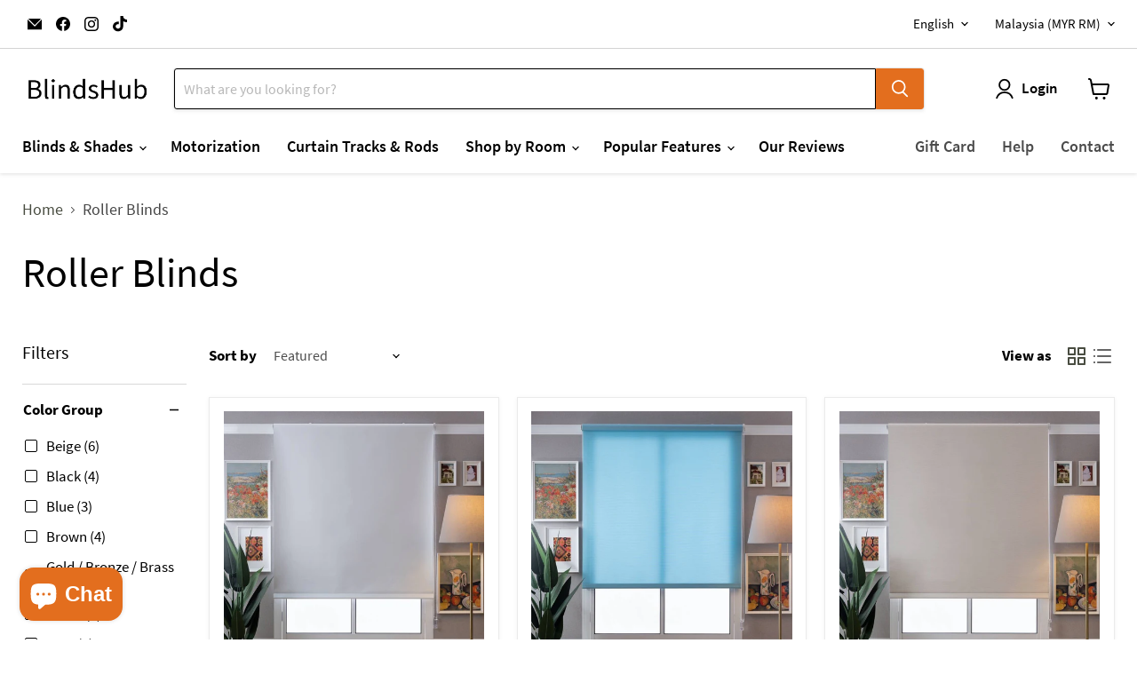

--- FILE ---
content_type: text/html; charset=utf-8
request_url: https://www.blindshub.com/collections/roller-blinds?&view=view-48&grid_list
body_size: 74904
content:
<!doctype html>
<html class="no-js no-touch" lang="en">
  <head>
    <meta charset="utf-8">
    <meta http-equiv="x-ua-compatible" content="IE=edge">

    <link rel="preconnect" href="https://cdn.shopify.com">
    <link rel="preconnect" href="https://fonts.shopifycdn.com">
    <link rel="preconnect" href="https://v.shopify.com">
    <link rel="preconnect" href="https://cdn.shopifycloud.com">

    <title>Roller Blinds | Custom Online To Fit Your Windows — BlindsHub.com</title>

    
      <meta name="description" content="Blindshub.com roller blinds are custom made to fit any windows be it for commercial office spaces or residential apartment rooms. These roller blinds allow complete customization and will be made right here in Malaysia in just 4 days.Choose from 11 stylish color options, choose the headrails, and even the roll position">
    

    
      <link rel="shortcut icon" href="//www.blindshub.com/cdn/shop/files/BlindsHub_logo_32x32.png?v=1653100129" type="image/png">
    

    
      <link rel="canonical" href="https://www.blindshub.com/collections/roller-blinds">
    

    <meta name="viewport" content="width=device-width">

    
    





<meta property="og:site_name" content="BlindsHub.com">
<meta property="og:url" content="https://www.blindshub.com/collections/roller-blinds">
<meta property="og:title" content="Roller Blinds | Custom Online To Fit Your Windows">
<meta property="og:type" content="website">
<meta property="og:description" content="Blindshub.com roller blinds are custom made to fit any windows be it for commercial office spaces or residential apartment rooms. These roller blinds allow complete customization and will be made right here in Malaysia in just 4 days.Choose from 11 stylish color options, choose the headrails, and even the roll position">




    
    
    

    
    
    <meta
      property="og:image"
      content="https://www.blindshub.com/cdn/shop/files/Premium_blinds_shades_1204x630.png?v=1656476150"
    />
    <meta
      property="og:image:secure_url"
      content="https://www.blindshub.com/cdn/shop/files/Premium_blinds_shades_1204x630.png?v=1656476150"
    />
    <meta property="og:image:width" content="1204" />
    <meta property="og:image:height" content="630" />
    
    
    <meta property="og:image:alt" content="Social media image" />
  












<meta name="twitter:title" content="Roller Blinds | Custom Online To Fit Your Windows">
<meta name="twitter:description" content="Blindshub.com roller blinds are custom made to fit any windows be it for commercial office spaces or residential apartment rooms. These roller blinds allow complete customization and will be made right here in Malaysia in just 4 days.Choose from 11 stylish color options, choose the headrails, and even the roll position">


    
    
    
      
      
      <meta name="twitter:card" content="summary_large_image">
    
    
    <meta
      property="twitter:image"
      content="https://www.blindshub.com/cdn/shop/files/Premium_blinds_shades_1200x600_crop_center.png?v=1656476150"
    />
    <meta property="twitter:image:width" content="1200" />
    <meta property="twitter:image:height" content="600" />
    
    
    <meta property="twitter:image:alt" content="Social media image" />
  



    <link rel="preload" href="//www.blindshub.com/cdn/fonts/source_sans_pro/sourcesanspro_n6.cdbfc001bf7647698fff34a09dc1c625e4008e01.woff2" as="font" crossorigin="anonymous">
    <link rel="preload" as="style" href="//www.blindshub.com/cdn/shop/t/31/assets/theme.css?v=148934149020266925461749102621">

    <script>window.performance && window.performance.mark && window.performance.mark('shopify.content_for_header.start');</script><meta name="google-site-verification" content="a940Q55g4kcfu5ASKMWPIpoUq3pWNHtKY5aQUZLf_d0">
<meta id="shopify-digital-wallet" name="shopify-digital-wallet" content="/64345145573/digital_wallets/dialog">
<meta name="shopify-checkout-api-token" content="1626d0467214f11c2b38f7c4abe9d1d3">
<meta id="in-context-paypal-metadata" data-shop-id="64345145573" data-venmo-supported="false" data-environment="production" data-locale="en_US" data-paypal-v4="true" data-currency="MYR">
<link rel="alternate" type="application/atom+xml" title="Feed" href="/collections/roller-blinds.atom" />
<link rel="alternate" hreflang="x-default" href="https://www.blindshub.com/collections/roller-blinds">
<link rel="alternate" hreflang="en" href="https://www.blindshub.com/collections/roller-blinds">
<link rel="alternate" hreflang="zh-Hans" href="https://www.blindshub.com/zh/collections/roller-blinds">
<link rel="alternate" hreflang="en-SG" href="https://www.blindshub.com/en-sg/collections/roller-blinds">
<link rel="alternate" hreflang="zh-Hans-SG" href="https://www.blindshub.com/zh-sg/collections/roller-blinds">
<link rel="alternate" hreflang="en-US" href="https://www.blindshub.com/en-us/collections/roller-blinds">
<link rel="alternate" hreflang="zh-Hans-US" href="https://www.blindshub.com/zh-us/collections/roller-blinds">
<link rel="alternate" hreflang="zh-Hans-AD" href="https://www.blindshub.com/zh/collections/roller-blinds">
<link rel="alternate" hreflang="zh-Hans-AL" href="https://www.blindshub.com/zh/collections/roller-blinds">
<link rel="alternate" hreflang="zh-Hans-AT" href="https://www.blindshub.com/zh/collections/roller-blinds">
<link rel="alternate" hreflang="zh-Hans-AX" href="https://www.blindshub.com/zh/collections/roller-blinds">
<link rel="alternate" hreflang="zh-Hans-BA" href="https://www.blindshub.com/zh/collections/roller-blinds">
<link rel="alternate" hreflang="zh-Hans-BE" href="https://www.blindshub.com/zh/collections/roller-blinds">
<link rel="alternate" hreflang="zh-Hans-BG" href="https://www.blindshub.com/zh/collections/roller-blinds">
<link rel="alternate" hreflang="zh-Hans-BY" href="https://www.blindshub.com/zh/collections/roller-blinds">
<link rel="alternate" hreflang="zh-Hans-CH" href="https://www.blindshub.com/zh/collections/roller-blinds">
<link rel="alternate" hreflang="zh-Hans-CZ" href="https://www.blindshub.com/zh/collections/roller-blinds">
<link rel="alternate" hreflang="zh-Hans-DE" href="https://www.blindshub.com/zh/collections/roller-blinds">
<link rel="alternate" hreflang="zh-Hans-DK" href="https://www.blindshub.com/zh/collections/roller-blinds">
<link rel="alternate" hreflang="zh-Hans-EE" href="https://www.blindshub.com/zh/collections/roller-blinds">
<link rel="alternate" hreflang="zh-Hans-ES" href="https://www.blindshub.com/zh/collections/roller-blinds">
<link rel="alternate" hreflang="zh-Hans-FI" href="https://www.blindshub.com/zh/collections/roller-blinds">
<link rel="alternate" hreflang="zh-Hans-FO" href="https://www.blindshub.com/zh/collections/roller-blinds">
<link rel="alternate" hreflang="zh-Hans-FR" href="https://www.blindshub.com/zh/collections/roller-blinds">
<link rel="alternate" hreflang="zh-Hans-GB" href="https://www.blindshub.com/zh/collections/roller-blinds">
<link rel="alternate" hreflang="zh-Hans-GG" href="https://www.blindshub.com/zh/collections/roller-blinds">
<link rel="alternate" hreflang="zh-Hans-GI" href="https://www.blindshub.com/zh/collections/roller-blinds">
<link rel="alternate" hreflang="zh-Hans-GR" href="https://www.blindshub.com/zh/collections/roller-blinds">
<link rel="alternate" hreflang="zh-Hans-HR" href="https://www.blindshub.com/zh/collections/roller-blinds">
<link rel="alternate" hreflang="zh-Hans-HU" href="https://www.blindshub.com/zh/collections/roller-blinds">
<link rel="alternate" hreflang="zh-Hans-IE" href="https://www.blindshub.com/zh/collections/roller-blinds">
<link rel="alternate" hreflang="zh-Hans-IM" href="https://www.blindshub.com/zh/collections/roller-blinds">
<link rel="alternate" hreflang="zh-Hans-IS" href="https://www.blindshub.com/zh/collections/roller-blinds">
<link rel="alternate" hreflang="zh-Hans-IT" href="https://www.blindshub.com/zh/collections/roller-blinds">
<link rel="alternate" hreflang="zh-Hans-JE" href="https://www.blindshub.com/zh/collections/roller-blinds">
<link rel="alternate" hreflang="zh-Hans-LI" href="https://www.blindshub.com/zh/collections/roller-blinds">
<link rel="alternate" hreflang="zh-Hans-LT" href="https://www.blindshub.com/zh/collections/roller-blinds">
<link rel="alternate" hreflang="zh-Hans-LU" href="https://www.blindshub.com/zh/collections/roller-blinds">
<link rel="alternate" hreflang="zh-Hans-LV" href="https://www.blindshub.com/zh/collections/roller-blinds">
<link rel="alternate" hreflang="zh-Hans-MC" href="https://www.blindshub.com/zh/collections/roller-blinds">
<link rel="alternate" hreflang="zh-Hans-MD" href="https://www.blindshub.com/zh/collections/roller-blinds">
<link rel="alternate" hreflang="zh-Hans-ME" href="https://www.blindshub.com/zh/collections/roller-blinds">
<link rel="alternate" hreflang="zh-Hans-MK" href="https://www.blindshub.com/zh/collections/roller-blinds">
<link rel="alternate" hreflang="zh-Hans-MT" href="https://www.blindshub.com/zh/collections/roller-blinds">
<link rel="alternate" hreflang="zh-Hans-MY" href="https://www.blindshub.com/zh/collections/roller-blinds">
<link rel="alternate" hreflang="zh-Hans-NL" href="https://www.blindshub.com/zh/collections/roller-blinds">
<link rel="alternate" hreflang="zh-Hans-NO" href="https://www.blindshub.com/zh/collections/roller-blinds">
<link rel="alternate" hreflang="zh-Hans-PL" href="https://www.blindshub.com/zh/collections/roller-blinds">
<link rel="alternate" hreflang="zh-Hans-PT" href="https://www.blindshub.com/zh/collections/roller-blinds">
<link rel="alternate" hreflang="zh-Hans-RO" href="https://www.blindshub.com/zh/collections/roller-blinds">
<link rel="alternate" hreflang="zh-Hans-RS" href="https://www.blindshub.com/zh/collections/roller-blinds">
<link rel="alternate" hreflang="zh-Hans-RU" href="https://www.blindshub.com/zh/collections/roller-blinds">
<link rel="alternate" hreflang="zh-Hans-SE" href="https://www.blindshub.com/zh/collections/roller-blinds">
<link rel="alternate" hreflang="zh-Hans-SI" href="https://www.blindshub.com/zh/collections/roller-blinds">
<link rel="alternate" hreflang="zh-Hans-SJ" href="https://www.blindshub.com/zh/collections/roller-blinds">
<link rel="alternate" hreflang="zh-Hans-SK" href="https://www.blindshub.com/zh/collections/roller-blinds">
<link rel="alternate" hreflang="zh-Hans-SM" href="https://www.blindshub.com/zh/collections/roller-blinds">
<link rel="alternate" hreflang="zh-Hans-UA" href="https://www.blindshub.com/zh/collections/roller-blinds">
<link rel="alternate" hreflang="zh-Hans-VA" href="https://www.blindshub.com/zh/collections/roller-blinds">
<link rel="alternate" hreflang="zh-Hans-XK" href="https://www.blindshub.com/zh/collections/roller-blinds">
<link rel="alternate" type="application/json+oembed" href="https://www.blindshub.com/collections/roller-blinds.oembed">
<script async="async" src="/checkouts/internal/preloads.js?locale=en-MY"></script>
<link rel="preconnect" href="https://shop.app" crossorigin="anonymous">
<script async="async" src="https://shop.app/checkouts/internal/preloads.js?locale=en-MY&shop_id=64345145573" crossorigin="anonymous"></script>
<script id="shopify-features" type="application/json">{"accessToken":"1626d0467214f11c2b38f7c4abe9d1d3","betas":["rich-media-storefront-analytics"],"domain":"www.blindshub.com","predictiveSearch":true,"shopId":64345145573,"locale":"en"}</script>
<script>var Shopify = Shopify || {};
Shopify.shop = "nwkl.myshopify.com";
Shopify.locale = "en";
Shopify.currency = {"active":"MYR","rate":"1.0"};
Shopify.country = "MY";
Shopify.theme = {"name":"Empire Theme - Chandni - Do Not Delete (Backup)","id":147529367781,"schema_name":"Empire","schema_version":"11.1.3","theme_store_id":null,"role":"main"};
Shopify.theme.handle = "null";
Shopify.theme.style = {"id":null,"handle":null};
Shopify.cdnHost = "www.blindshub.com/cdn";
Shopify.routes = Shopify.routes || {};
Shopify.routes.root = "/";</script>
<script type="module">!function(o){(o.Shopify=o.Shopify||{}).modules=!0}(window);</script>
<script>!function(o){function n(){var o=[];function n(){o.push(Array.prototype.slice.apply(arguments))}return n.q=o,n}var t=o.Shopify=o.Shopify||{};t.loadFeatures=n(),t.autoloadFeatures=n()}(window);</script>
<script>
  window.ShopifyPay = window.ShopifyPay || {};
  window.ShopifyPay.apiHost = "shop.app\/pay";
  window.ShopifyPay.redirectState = null;
</script>
<script id="shop-js-analytics" type="application/json">{"pageType":"collection"}</script>
<script defer="defer" async type="module" src="//www.blindshub.com/cdn/shopifycloud/shop-js/modules/v2/client.init-shop-cart-sync_BT-GjEfc.en.esm.js"></script>
<script defer="defer" async type="module" src="//www.blindshub.com/cdn/shopifycloud/shop-js/modules/v2/chunk.common_D58fp_Oc.esm.js"></script>
<script defer="defer" async type="module" src="//www.blindshub.com/cdn/shopifycloud/shop-js/modules/v2/chunk.modal_xMitdFEc.esm.js"></script>
<script type="module">
  await import("//www.blindshub.com/cdn/shopifycloud/shop-js/modules/v2/client.init-shop-cart-sync_BT-GjEfc.en.esm.js");
await import("//www.blindshub.com/cdn/shopifycloud/shop-js/modules/v2/chunk.common_D58fp_Oc.esm.js");
await import("//www.blindshub.com/cdn/shopifycloud/shop-js/modules/v2/chunk.modal_xMitdFEc.esm.js");

  window.Shopify.SignInWithShop?.initShopCartSync?.({"fedCMEnabled":true,"windoidEnabled":true});

</script>
<script>
  window.Shopify = window.Shopify || {};
  if (!window.Shopify.featureAssets) window.Shopify.featureAssets = {};
  window.Shopify.featureAssets['shop-js'] = {"shop-cart-sync":["modules/v2/client.shop-cart-sync_DZOKe7Ll.en.esm.js","modules/v2/chunk.common_D58fp_Oc.esm.js","modules/v2/chunk.modal_xMitdFEc.esm.js"],"init-fed-cm":["modules/v2/client.init-fed-cm_B6oLuCjv.en.esm.js","modules/v2/chunk.common_D58fp_Oc.esm.js","modules/v2/chunk.modal_xMitdFEc.esm.js"],"shop-cash-offers":["modules/v2/client.shop-cash-offers_D2sdYoxE.en.esm.js","modules/v2/chunk.common_D58fp_Oc.esm.js","modules/v2/chunk.modal_xMitdFEc.esm.js"],"shop-login-button":["modules/v2/client.shop-login-button_QeVjl5Y3.en.esm.js","modules/v2/chunk.common_D58fp_Oc.esm.js","modules/v2/chunk.modal_xMitdFEc.esm.js"],"pay-button":["modules/v2/client.pay-button_DXTOsIq6.en.esm.js","modules/v2/chunk.common_D58fp_Oc.esm.js","modules/v2/chunk.modal_xMitdFEc.esm.js"],"shop-button":["modules/v2/client.shop-button_DQZHx9pm.en.esm.js","modules/v2/chunk.common_D58fp_Oc.esm.js","modules/v2/chunk.modal_xMitdFEc.esm.js"],"avatar":["modules/v2/client.avatar_BTnouDA3.en.esm.js"],"init-windoid":["modules/v2/client.init-windoid_CR1B-cfM.en.esm.js","modules/v2/chunk.common_D58fp_Oc.esm.js","modules/v2/chunk.modal_xMitdFEc.esm.js"],"init-shop-for-new-customer-accounts":["modules/v2/client.init-shop-for-new-customer-accounts_C_vY_xzh.en.esm.js","modules/v2/client.shop-login-button_QeVjl5Y3.en.esm.js","modules/v2/chunk.common_D58fp_Oc.esm.js","modules/v2/chunk.modal_xMitdFEc.esm.js"],"init-shop-email-lookup-coordinator":["modules/v2/client.init-shop-email-lookup-coordinator_BI7n9ZSv.en.esm.js","modules/v2/chunk.common_D58fp_Oc.esm.js","modules/v2/chunk.modal_xMitdFEc.esm.js"],"init-shop-cart-sync":["modules/v2/client.init-shop-cart-sync_BT-GjEfc.en.esm.js","modules/v2/chunk.common_D58fp_Oc.esm.js","modules/v2/chunk.modal_xMitdFEc.esm.js"],"shop-toast-manager":["modules/v2/client.shop-toast-manager_DiYdP3xc.en.esm.js","modules/v2/chunk.common_D58fp_Oc.esm.js","modules/v2/chunk.modal_xMitdFEc.esm.js"],"init-customer-accounts":["modules/v2/client.init-customer-accounts_D9ZNqS-Q.en.esm.js","modules/v2/client.shop-login-button_QeVjl5Y3.en.esm.js","modules/v2/chunk.common_D58fp_Oc.esm.js","modules/v2/chunk.modal_xMitdFEc.esm.js"],"init-customer-accounts-sign-up":["modules/v2/client.init-customer-accounts-sign-up_iGw4briv.en.esm.js","modules/v2/client.shop-login-button_QeVjl5Y3.en.esm.js","modules/v2/chunk.common_D58fp_Oc.esm.js","modules/v2/chunk.modal_xMitdFEc.esm.js"],"shop-follow-button":["modules/v2/client.shop-follow-button_CqMgW2wH.en.esm.js","modules/v2/chunk.common_D58fp_Oc.esm.js","modules/v2/chunk.modal_xMitdFEc.esm.js"],"checkout-modal":["modules/v2/client.checkout-modal_xHeaAweL.en.esm.js","modules/v2/chunk.common_D58fp_Oc.esm.js","modules/v2/chunk.modal_xMitdFEc.esm.js"],"shop-login":["modules/v2/client.shop-login_D91U-Q7h.en.esm.js","modules/v2/chunk.common_D58fp_Oc.esm.js","modules/v2/chunk.modal_xMitdFEc.esm.js"],"lead-capture":["modules/v2/client.lead-capture_BJmE1dJe.en.esm.js","modules/v2/chunk.common_D58fp_Oc.esm.js","modules/v2/chunk.modal_xMitdFEc.esm.js"],"payment-terms":["modules/v2/client.payment-terms_Ci9AEqFq.en.esm.js","modules/v2/chunk.common_D58fp_Oc.esm.js","modules/v2/chunk.modal_xMitdFEc.esm.js"]};
</script>
<script>(function() {
  var isLoaded = false;
  function asyncLoad() {
    if (isLoaded) return;
    isLoaded = true;
    var urls = ["https:\/\/node1.itoris.com\/dpo\/storefront\/include.js?shop=nwkl.myshopify.com","https:\/\/d26ky332zktp97.cloudfront.net\/shops\/rvgrr423syBaayNag\/colibrius-m.js?shop=nwkl.myshopify.com","https:\/\/loox.io\/widget\/uf0CAZb_Qz\/loox.1742217729494.js?shop=nwkl.myshopify.com","https:\/\/cdn.weglot.com\/weglot_script_tag.js?shop=nwkl.myshopify.com"];
    for (var i = 0; i < urls.length; i++) {
      var s = document.createElement('script');
      s.type = 'text/javascript';
      s.async = true;
      s.src = urls[i];
      var x = document.getElementsByTagName('script')[0];
      x.parentNode.insertBefore(s, x);
    }
  };
  if(window.attachEvent) {
    window.attachEvent('onload', asyncLoad);
  } else {
    window.addEventListener('load', asyncLoad, false);
  }
})();</script>
<script id="__st">var __st={"a":64345145573,"offset":28800,"reqid":"42019486-4f3f-4a92-9d0d-a22ec27b63fa-1769212755","pageurl":"www.blindshub.com\/collections\/roller-blinds?\u0026view=view-48\u0026grid_list","u":"db6dffdc5991","p":"collection","rtyp":"collection","rid":395818139877};</script>
<script>window.ShopifyPaypalV4VisibilityTracking = true;</script>
<script id="captcha-bootstrap">!function(){'use strict';const t='contact',e='account',n='new_comment',o=[[t,t],['blogs',n],['comments',n],[t,'customer']],c=[[e,'customer_login'],[e,'guest_login'],[e,'recover_customer_password'],[e,'create_customer']],r=t=>t.map((([t,e])=>`form[action*='/${t}']:not([data-nocaptcha='true']) input[name='form_type'][value='${e}']`)).join(','),a=t=>()=>t?[...document.querySelectorAll(t)].map((t=>t.form)):[];function s(){const t=[...o],e=r(t);return a(e)}const i='password',u='form_key',d=['recaptcha-v3-token','g-recaptcha-response','h-captcha-response',i],f=()=>{try{return window.sessionStorage}catch{return}},m='__shopify_v',_=t=>t.elements[u];function p(t,e,n=!1){try{const o=window.sessionStorage,c=JSON.parse(o.getItem(e)),{data:r}=function(t){const{data:e,action:n}=t;return t[m]||n?{data:e,action:n}:{data:t,action:n}}(c);for(const[e,n]of Object.entries(r))t.elements[e]&&(t.elements[e].value=n);n&&o.removeItem(e)}catch(o){console.error('form repopulation failed',{error:o})}}const l='form_type',E='cptcha';function T(t){t.dataset[E]=!0}const w=window,h=w.document,L='Shopify',v='ce_forms',y='captcha';let A=!1;((t,e)=>{const n=(g='f06e6c50-85a8-45c8-87d0-21a2b65856fe',I='https://cdn.shopify.com/shopifycloud/storefront-forms-hcaptcha/ce_storefront_forms_captcha_hcaptcha.v1.5.2.iife.js',D={infoText:'Protected by hCaptcha',privacyText:'Privacy',termsText:'Terms'},(t,e,n)=>{const o=w[L][v],c=o.bindForm;if(c)return c(t,g,e,D).then(n);var r;o.q.push([[t,g,e,D],n]),r=I,A||(h.body.append(Object.assign(h.createElement('script'),{id:'captcha-provider',async:!0,src:r})),A=!0)});var g,I,D;w[L]=w[L]||{},w[L][v]=w[L][v]||{},w[L][v].q=[],w[L][y]=w[L][y]||{},w[L][y].protect=function(t,e){n(t,void 0,e),T(t)},Object.freeze(w[L][y]),function(t,e,n,w,h,L){const[v,y,A,g]=function(t,e,n){const i=e?o:[],u=t?c:[],d=[...i,...u],f=r(d),m=r(i),_=r(d.filter((([t,e])=>n.includes(e))));return[a(f),a(m),a(_),s()]}(w,h,L),I=t=>{const e=t.target;return e instanceof HTMLFormElement?e:e&&e.form},D=t=>v().includes(t);t.addEventListener('submit',(t=>{const e=I(t);if(!e)return;const n=D(e)&&!e.dataset.hcaptchaBound&&!e.dataset.recaptchaBound,o=_(e),c=g().includes(e)&&(!o||!o.value);(n||c)&&t.preventDefault(),c&&!n&&(function(t){try{if(!f())return;!function(t){const e=f();if(!e)return;const n=_(t);if(!n)return;const o=n.value;o&&e.removeItem(o)}(t);const e=Array.from(Array(32),(()=>Math.random().toString(36)[2])).join('');!function(t,e){_(t)||t.append(Object.assign(document.createElement('input'),{type:'hidden',name:u})),t.elements[u].value=e}(t,e),function(t,e){const n=f();if(!n)return;const o=[...t.querySelectorAll(`input[type='${i}']`)].map((({name:t})=>t)),c=[...d,...o],r={};for(const[a,s]of new FormData(t).entries())c.includes(a)||(r[a]=s);n.setItem(e,JSON.stringify({[m]:1,action:t.action,data:r}))}(t,e)}catch(e){console.error('failed to persist form',e)}}(e),e.submit())}));const S=(t,e)=>{t&&!t.dataset[E]&&(n(t,e.some((e=>e===t))),T(t))};for(const o of['focusin','change'])t.addEventListener(o,(t=>{const e=I(t);D(e)&&S(e,y())}));const B=e.get('form_key'),M=e.get(l),P=B&&M;t.addEventListener('DOMContentLoaded',(()=>{const t=y();if(P)for(const e of t)e.elements[l].value===M&&p(e,B);[...new Set([...A(),...v().filter((t=>'true'===t.dataset.shopifyCaptcha))])].forEach((e=>S(e,t)))}))}(h,new URLSearchParams(w.location.search),n,t,e,['guest_login'])})(!0,!0)}();</script>
<script integrity="sha256-4kQ18oKyAcykRKYeNunJcIwy7WH5gtpwJnB7kiuLZ1E=" data-source-attribution="shopify.loadfeatures" defer="defer" src="//www.blindshub.com/cdn/shopifycloud/storefront/assets/storefront/load_feature-a0a9edcb.js" crossorigin="anonymous"></script>
<script crossorigin="anonymous" defer="defer" src="//www.blindshub.com/cdn/shopifycloud/storefront/assets/shopify_pay/storefront-65b4c6d7.js?v=20250812"></script>
<script data-source-attribution="shopify.dynamic_checkout.dynamic.init">var Shopify=Shopify||{};Shopify.PaymentButton=Shopify.PaymentButton||{isStorefrontPortableWallets:!0,init:function(){window.Shopify.PaymentButton.init=function(){};var t=document.createElement("script");t.src="https://www.blindshub.com/cdn/shopifycloud/portable-wallets/latest/portable-wallets.en.js",t.type="module",document.head.appendChild(t)}};
</script>
<script data-source-attribution="shopify.dynamic_checkout.buyer_consent">
  function portableWalletsHideBuyerConsent(e){var t=document.getElementById("shopify-buyer-consent"),n=document.getElementById("shopify-subscription-policy-button");t&&n&&(t.classList.add("hidden"),t.setAttribute("aria-hidden","true"),n.removeEventListener("click",e))}function portableWalletsShowBuyerConsent(e){var t=document.getElementById("shopify-buyer-consent"),n=document.getElementById("shopify-subscription-policy-button");t&&n&&(t.classList.remove("hidden"),t.removeAttribute("aria-hidden"),n.addEventListener("click",e))}window.Shopify?.PaymentButton&&(window.Shopify.PaymentButton.hideBuyerConsent=portableWalletsHideBuyerConsent,window.Shopify.PaymentButton.showBuyerConsent=portableWalletsShowBuyerConsent);
</script>
<script data-source-attribution="shopify.dynamic_checkout.cart.bootstrap">document.addEventListener("DOMContentLoaded",(function(){function t(){return document.querySelector("shopify-accelerated-checkout-cart, shopify-accelerated-checkout")}if(t())Shopify.PaymentButton.init();else{new MutationObserver((function(e,n){t()&&(Shopify.PaymentButton.init(),n.disconnect())})).observe(document.body,{childList:!0,subtree:!0})}}));
</script>
<link id="shopify-accelerated-checkout-styles" rel="stylesheet" media="screen" href="https://www.blindshub.com/cdn/shopifycloud/portable-wallets/latest/accelerated-checkout-backwards-compat.css" crossorigin="anonymous">
<style id="shopify-accelerated-checkout-cart">
        #shopify-buyer-consent {
  margin-top: 1em;
  display: inline-block;
  width: 100%;
}

#shopify-buyer-consent.hidden {
  display: none;
}

#shopify-subscription-policy-button {
  background: none;
  border: none;
  padding: 0;
  text-decoration: underline;
  font-size: inherit;
  cursor: pointer;
}

#shopify-subscription-policy-button::before {
  box-shadow: none;
}

      </style>

<script>window.performance && window.performance.mark && window.performance.mark('shopify.content_for_header.end');</script>

    <link href="//www.blindshub.com/cdn/shop/t/31/assets/theme.css?v=148934149020266925461749102621" rel="stylesheet" type="text/css" media="all" />

    

    
    <script>
      window.Theme = window.Theme || {};
      window.Theme.version = '11.1.3';
      window.Theme.name = 'Empire';
      window.Theme.routes = {
        "root_url": "/",
        "account_url": "/account",
        "account_login_url": "https://www.blindshub.com/customer_authentication/redirect?locale=en&region_country=MY",
        "account_logout_url": "/account/logout",
        "account_register_url": "https://account.blindshub.com?locale=en",
        "account_addresses_url": "/account/addresses",
        "collections_url": "/collections",
        "all_products_collection_url": "/collections/all",
        "search_url": "/search",
        "predictive_search_url": "/search/suggest",
        "cart_url": "/cart",
        "cart_add_url": "/cart/add",
        "cart_change_url": "/cart/change",
        "cart_clear_url": "/cart/clear",
        "product_recommendations_url": "/recommendations/products",
      };
    </script>
    

    <!-- Hotjar Tracking Code for https://www.blindshub.com -->
    <script>
      (function(h,o,t,j,a,r){
          h.hj=h.hj||function(){(h.hj.q=h.hj.q||[]).push(arguments)};
          h._hjSettings={hjid:587361,hjsv:6};
          a=o.getElementsByTagName('head')[0];
          r=o.createElement('script');r.async=1;
          r.src=t+h._hjSettings.hjid+j+h._hjSettings.hjsv;
          a.appendChild(r);
      })(window,document,'https://static.hotjar.com/c/hotjar-','.js?sv=');
    </script>
    <style>
      [aria-label*="D#"] + div, [aria-label*="Default"] + div {display:none !important;}
    </style>

      
      <!-- <script src="https://code.jquery.com/jquery-3.7.1.min.js" integrity="sha256-/JqT3SQfawRcv/BIHPThkBvs0OEvtFFmqPF/lYI/Cxo=" crossorigin="anonymous"></script> -->
 
    <!-- DPO for https://www.blindshub.com -->
    <!-- <script type="text/javascript" src="https://ajax.googleapis.com/ajax/libs/jquery/3.3.1/jquery.min.js"></script> -->

  <!-- BEGIN app block: shopify://apps/weglot-translate-your-store/blocks/weglot/3097482a-fafe-42ff-bc33-ea19e35c4a20 -->





  
    

    
    
    
  


<!--Start Weglot Script-->
<script src="https://cdn.weglot.com/weglot.min.js?api_key=wg_6f103df021f3288efc18e1918a201df12" async></script>
<!--End Weglot Script-->

<!-- END app block --><!-- BEGIN app block: shopify://apps/seo-manager-venntov/blocks/seomanager/c54c366f-d4bb-4d52-8d2f-dd61ce8e7e12 --><!-- BEGIN app snippet: SEOManager4 -->
<meta name='seomanager' content='4.0.5' /> 


<script>
	function sm_htmldecode(str) {
		var txt = document.createElement('textarea');
		txt.innerHTML = str;
		return txt.value;
	}

	var venntov_title = sm_htmldecode("Roller Blinds | Custom Online To Fit Your Windows");
	var venntov_description = sm_htmldecode("Blindshub.com roller blinds are custom made to fit any windows be it for commercial office spaces or residential apartment rooms. These roller blinds allow complete customization and will be made right here in Malaysia in just 4 days.Choose from 11 stylish color options, choose the headrails, and even the roll position");
	
	if (venntov_title != '') {
		document.title = venntov_title;	
	}
	else {
		document.title = "Roller Blinds | Custom Online To Fit Your Windows";	
	}

	if (document.querySelector('meta[name="description"]') == null) {
		var venntov_desc = document.createElement('meta');
		venntov_desc.name = "description";
		venntov_desc.content = venntov_description;
		var venntov_head = document.head;
		venntov_head.appendChild(venntov_desc);
	} else {
		document.querySelector('meta[name="description"]').setAttribute("content", venntov_description);
	}
</script>

<script>
	var venntov_robotVals = "index, follow, max-image-preview:large, max-snippet:-1, max-video-preview:-1";
	if (venntov_robotVals !== "") {
		document.querySelectorAll("[name='robots']").forEach(e => e.remove());
		var venntov_robotMeta = document.createElement('meta');
		venntov_robotMeta.name = "robots";
		venntov_robotMeta.content = venntov_robotVals;
		var venntov_head = document.head;
		venntov_head.appendChild(venntov_robotMeta);
	}
</script>

<script>
	var venntov_googleVals = "";
	if (venntov_googleVals !== "") {
		document.querySelectorAll("[name='google']").forEach(e => e.remove());
		var venntov_googleMeta = document.createElement('meta');
		venntov_googleMeta.name = "google";
		venntov_googleMeta.content = venntov_googleVals;
		var venntov_head = document.head;
		venntov_head.appendChild(venntov_googleMeta);
	}
	</script>
	<!-- JSON-LD support -->

			<script type="application/ld+json">
			{
				"@context" : "http://schema.org",
				"@type": "CollectionPage",
				"@id": "https://www.blindshub.com/collections/roller-blinds",
				"name": "Roller Blinds",
				"url": "https://www.blindshub.com/collections/roller-blinds","image": "https://www.blindshub.com/cdn/shop/products/BW01_2.jpg?v=1655970731&width=1024","mainEntity": {
					"@type": "ItemList",
					"itemListElement": [
						{
							"@type": "ListItem",
							"position": 1,		
							"item": {
								"@id": "https://www.blindshub.com/collections/roller-blinds/products/blackwell-vinyl-waterproof-blackout-roller-blinds",
								"url": "https://www.blindshub.com/collections/roller-blinds/products/blackwell-vinyl-waterproof-blackout-roller-blinds"
							}
						},
						{
							"@type": "ListItem",
							"position": 2,		
							"item": {
								"@id": "https://www.blindshub.com/collections/roller-blinds/products/classic-light-filtering-roller-blinds",
								"url": "https://www.blindshub.com/collections/roller-blinds/products/classic-light-filtering-roller-blinds"
							}
						},
						{
							"@type": "ListItem",
							"position": 3,		
							"item": {
								"@id": "https://www.blindshub.com/collections/roller-blinds/products/bixby-premium-blackout-roller-blinds",
								"url": "https://www.blindshub.com/collections/roller-blinds/products/bixby-premium-blackout-roller-blinds"
							}
						},
						{
							"@type": "ListItem",
							"position": 4,		
							"item": {
								"@id": "https://www.blindshub.com/collections/roller-blinds/products/waqo-classic-light-filtering-roller-blinds",
								"url": "https://www.blindshub.com/collections/roller-blinds/products/waqo-classic-light-filtering-roller-blinds"
							}
						},
						{
							"@type": "ListItem",
							"position": 5,		
							"item": {
								"@id": "https://www.blindshub.com/collections/roller-blinds/products/designer-semi-blackout-roller-blinds",
								"url": "https://www.blindshub.com/collections/roller-blinds/products/designer-semi-blackout-roller-blinds"
							}
						},
						{
							"@type": "ListItem",
							"position": 6,		
							"item": {
								"@id": "https://www.blindshub.com/collections/roller-blinds/products/bojan-blackout-roller-blinds",
								"url": "https://www.blindshub.com/collections/roller-blinds/products/bojan-blackout-roller-blinds"
							}
						},
						{
							"@type": "ListItem",
							"position": 7,		
							"item": {
								"@id": "https://www.blindshub.com/collections/roller-blinds/products/cico-designer-blackout-roller-blinds",
								"url": "https://www.blindshub.com/collections/roller-blinds/products/cico-designer-blackout-roller-blinds"
							}
						},
						{
							"@type": "ListItem",
							"position": 8,		
							"item": {
								"@id": "https://www.blindshub.com/collections/roller-blinds/products/blackout-fabric-roller-blinds",
								"url": "https://www.blindshub.com/collections/roller-blinds/products/blackout-fabric-roller-blinds"
							}
						},
						{
							"@type": "ListItem",
							"position": 9,		
							"item": {
								"@id": "https://www.blindshub.com/collections/roller-blinds/products/boone-blackout-roller-blinds",
								"url": "https://www.blindshub.com/collections/roller-blinds/products/boone-blackout-roller-blinds"
							}
						}]
				}
			}
			</script>

<!-- 524F4D20383A3331 --><!-- END app snippet -->

<!-- END app block --><!-- BEGIN app block: shopify://apps/powerful-form-builder/blocks/app-embed/e4bcb1eb-35b2-42e6-bc37-bfe0e1542c9d --><script type="text/javascript" hs-ignore data-cookieconsent="ignore">
  var Globo = Globo || {};
  var globoFormbuilderRecaptchaInit = function(){};
  var globoFormbuilderHcaptchaInit = function(){};
  window.Globo.FormBuilder = window.Globo.FormBuilder || {};
  window.Globo.FormBuilder.shop = {"configuration":{"money_format":"RM{{amount}} MYR"},"pricing":{"features":{"bulkOrderForm":true,"cartForm":true,"fileUpload":30,"removeCopyright":true,"restrictedEmailDomains":true,"metrics":true}},"settings":{"copyright":"Powered by <a href=\"https://globosoftware.net\" target=\"_blank\">Globo</a> <a href=\"https://apps.shopify.com/form-builder-contact-form\" target=\"_blank\">Contact Form</a>","hideWaterMark":false,"reCaptcha":{"recaptchaType":"v3","siteKey":"6Le3tkUbAAAAALyJDIsoZH_V6kwrfqrVe_PUakdP","languageCode":"en"},"hCaptcha":{"siteKey":false},"scrollTop":false,"customCssCode":".globo-form-app.float-layout,\n.globo-form-app.popup-layout {\n overflow: auto !important;\n}","customCssEnabled":true,"additionalColumns":[]},"encryption_form_id":1,"url":"https://form.globo.io/","CDN_URL":"https://dxo9oalx9qc1s.cloudfront.net","app_id":"1783207"};

  if(window.Globo.FormBuilder.shop.settings.customCssEnabled && window.Globo.FormBuilder.shop.settings.customCssCode){
    const customStyle = document.createElement('style');
    customStyle.type = 'text/css';
    customStyle.innerHTML = window.Globo.FormBuilder.shop.settings.customCssCode;
    document.head.appendChild(customStyle);
  }

  window.Globo.FormBuilder.forms = [];
    
      
      
      
      window.Globo.FormBuilder.forms[96592] = {"96592":{"header":{"active":true,"title":"Contact us","description":"\u003cp\u003e\u003cbr\u003e\u003c\/p\u003e"},"elements":[{"id":"select-4","type":"select","label":"Contact Sales \/ Customer Service","placeholder":"Please select","options":"Talk to sales\nTalk to customer service (regarding your order)","defaultOption":"Talk to sales","description":"","hideLabel":false,"keepPositionLabel":false,"required":true,"ifHideLabel":false,"inputIcon":"","columnWidth":100},{"id":"select","type":"select","label":"Purpose of enquiry","placeholder":"Please select","options":"Request For A Quote (RFQ)\nPlace An Order\nProduct Questions\nWebsite Issues \/ Suggestions\nBusiness Partnership\nProject Tender\nOthers","defaultOption":"","description":"","hideLabel":false,"keepPositionLabel":false,"required":true,"ifHideLabel":false,"inputIcon":"","columnWidth":100,"conditionalField":true,"onlyShowIf":"select-4","select-4":"Talk to sales"},{"id":"paragraph","type":"paragraph","text":"\u003cp\u003e\u003cstrong\u003ePlease email support@blindshub.com for all customer support enquiries. We will reply within 1 business day.\u003c\/strong\u003e\u003c\/p\u003e","columnWidth":100,"conditionalField":true,"onlyShowIf":"select-4","select-4":"Talk to customer service (regarding your order)","select":"Talk to customer service (regarding your order)"},{"id":"checkbox","type":"checkbox","label":"Type of products","options":"Indoor Blinds \u0026 Shades\nOutdoor Waterproof \u0026 Windproof Blinds\nCurtain Tracks\nWooden Curtain Rods\nOther Products","defaultOptions":"","description":"","hideLabel":false,"keepPositionLabel":false,"required":true,"ifHideLabel":false,"inlineOption":100,"columnWidth":100,"conditionalField":true,"onlyShowIf":"select-4","select-4":"Talk to sales","select":"Talk to sales"},{"id":"text","type":"text","label":"First Name","placeholder":"Your Name","description":"","limitCharacters":false,"characters":100,"hideLabel":false,"keepPositionLabel":false,"required":true,"ifHideLabel":false,"inputIcon":"","columnWidth":50,"conditionalField":true,"onlyShowIf":"select-4","select-4":"Talk to sales","select":"Talk to sales","checkbox":"Talk to sales"},{"id":"name","type":"name","label":"Last Name","placeholder":"","description":"","limitCharacters":false,"characters":100,"hideLabel":false,"keepPositionLabel":false,"required":true,"ifHideLabel":false,"inputIcon":"","columnWidth":50,"conditionalField":true,"onlyShowIf":"select-4","select-4":"Talk to sales","select":"Talk to sales","checkbox":"Talk to sales"},{"id":"email","type":"email","label":"Email","placeholder":"Email","description":"","limitCharacters":false,"characters":100,"hideLabel":false,"keepPositionLabel":false,"required":true,"ifHideLabel":false,"inputIcon":"","columnWidth":50,"conditionalField":true,"onlyShowIf":"select-4","select-4":"Talk to sales","select":"Talk to sales","checkbox":"Talk to sales"},{"id":"phone","type":"phone","label":"Mobile Phone","placeholder":"","description":"","validatePhone":false,"onlyShowFlag":false,"defaultCountryCode":"us","limitCharacters":false,"characters":100,"hideLabel":false,"keepPositionLabel":false,"required":true,"ifHideLabel":false,"inputIcon":"","columnWidth":50,"conditionalField":true,"onlyShowIf":"select-4","select-4":"Talk to sales","select":"Talk to sales","checkbox":"Talk to sales"},{"id":"select-6","type":"select","label":"Country","placeholder":"Please select","options":"Afghanistan\nAlbania\nAlgeria\nAndorra\nAngola\nAntigua and Barbuda\nArgentina\nArmenia\nAustria\nAzerbaijan\nBahrain\nBangladesh\nBarbados\nBelarus\nBelgium\nBelize\nBenin\nBhutan\nBolivia\nBosnia and Herzegovina\nBotswana\nBrazil\nBrunei\nBulgaria\nBurkina Faso\nBurundi\nCabo Verde\nCambodia\nCameroon\nCanada\nCentral African Republic\nChad\nChannel Islands\nChile\nChina\nColombia\nComoros\nCongo\nCosta Rica\nCôte d'Ivoire\nCroatia\nCuba\nCyprus\nCzech Republic\nDenmark\nDjibouti\nDominica\nDominican Republic\nDR Congo\nEcuador\nEgypt\nEl Salvador\nEquatorial Guinea\nEritrea\nEstonia\nEswatini\nEthiopia\nFaeroe Islands\nFinland\nFrance\nFrench Guiana\nGabon\nGambia\nGeorgia\nGermany\nGhana\nGibraltar\nGreece\nGrenada\nGuatemala\nGuinea\nGuinea-Bissau\nGuyana\nHaiti\nHoly See\nHonduras\nHong Kong\nHungary\nIceland\nIndia\nIndonesia\nIran\nIraq\nIreland\nIsle of Man\nIsrael\nItaly\nJamaica\nJapan\nJordan\nKazakhstan\nKenya\nKuwait\nKyrgyzstan\nLaos\nLatvia\nLebanon\nLesotho\nLiberia\nLibya\nLiechtenstein\nLithuania\nLuxembourg\nMacao\nMadagascar\nMalawi\nMalaysia\nMaldives\nMali\nMalta\nMauritania\nMauritius\nMayotte\nMexico\nMoldova\nMonaco\nMongolia\nMontenegro\nMorocco\nMozambique\nMyanmar\nNamibia\nNepal\nNetherlands\nNicaragua\nNiger\nNigeria\nNorth Korea\nNorth Macedonia\nNorway\nOman\nPakistan\nPanama\nParaguay\nPeru\nPhilippines\nPoland\nPortugal\nQatar\nRéunion\nRomania\nRussia\nRwanda\nSaint Helena\nSaint Kitts and Nevis\nSaint Lucia\nSaint Vincent and the Grenadines\nSan Marino\nSao Tome \u0026 Principe\nSaudi Arabia\nSenegal\nSerbia\nSeychelles\nSierra Leone\nSingapore\nSlovakia\nSlovenia\nSomalia\nSouth Africa\nSouth Korea\nSouth Sudan\nSpain\nSri Lanka\nState of Palestine\nSudan\nSuriname\nSweden\nSwitzerland\nSyria\nTaiwan\nTajikistan\nTanzania\nThailand\nThe Bahamas\nTimor-Leste\nTogo\nTrinidad and Tobago\nTunisia\nTurkey\nTurkmenistan\nUganda\nUkraine\nUnited Arab Emirates\nUnited Kingdom\nUnited States\nUruguay\nUzbekistan\nVenezuela\nVietnam\nWestern Sahara\nYemen\nZambia\nZimbabwe","defaultOption":"Malaysia","description":"","hideLabel":false,"keepPositionLabel":false,"required":true,"ifHideLabel":false,"inputIcon":"","columnWidth":50,"conditionalField":true,"onlyShowIf":"select-4","select-4":"Talk to sales","select":"Talk to sales","checkbox":"Talk to sales"},{"id":"select-5","type":"select","label":"State \/ District","placeholder":"Please select","options":"Gombak District\nSepang District\nSabak Bernam District\nKlang District\nHulu Selangor District\nKuala Langat District\nKuala Lumpur\nSelangor\nJohor\nKedah\nKelantan\nMalacca\nNegeri Sembilan\nPahang\nPenang\nPerak\nPerlis\nSabah\nTerengganu\nSarawak\n","defaultOption":"","description":"","hideLabel":false,"keepPositionLabel":false,"required":true,"ifHideLabel":false,"inputIcon":"","columnWidth":50,"conditionalField":true,"onlyShowIf":"select-6","select-4":"Malaysia","select":"Malaysia","checkbox":"Malaysia","select-6":"Malaysia"},{"id":"select-7","type":"select","label":"City","placeholder":"Please select","options":"Sungai Buloh\nUlu Klang\nAmpang\nBatu Caves\nGombak\nKampung Sungai Pusu\nKuang\nKundang\nRawang\nSelayang\nSetapak","defaultOption":"","description":"","hideLabel":false,"keepPositionLabel":false,"required":true,"ifHideLabel":false,"inputIcon":"","columnWidth":50,"conditionalField":true,"onlyShowIf":"select-5","select-4":"Gombak District","select":"Gombak District","checkbox":"Gombak District","select-6":"Gombak District","select-5":"Gombak District"},{"id":"select-8","type":"select","label":"City","placeholder":"Please select","options":"Kuala Lumpur\nBukit Bintang\nLembah Pantai\nSeputeh\nCheras\nBandar Tun Razak\nKepong\nBatu\nWangsa Maju\nSegambut\nSetia Wangsa\nTitiwangsa\n","defaultOption":"","description":"","hideLabel":false,"keepPositionLabel":false,"required":true,"ifHideLabel":false,"inputIcon":"","columnWidth":50,"conditionalField":true,"onlyShowIf":"select-5","select-4":"Kuala Lumpur","select":"Kuala Lumpur","checkbox":"Kuala Lumpur","select-6":"Kuala Lumpur","select-5":"Kuala Lumpur","select-7":"Kuala Lumpur"},{"id":"select-9","type":"select","label":"City","placeholder":"Please select","options":"Hulu Selangor District\nBatang Kali\nBukit Beruntung\nHulu Bernam\nKuala Kubu Bharu\nKerling\nRasa\nSerendah","defaultOption":"","description":"","hideLabel":false,"keepPositionLabel":false,"required":true,"ifHideLabel":false,"inputIcon":"","columnWidth":50,"conditionalField":true,"onlyShowIf":"select-5","select-4":"Hulu Selangor District","select":"Hulu Selangor District","checkbox":"Hulu Selangor District","select-6":"Hulu Selangor District","select-5":"Hulu Selangor District","select-7":"Hulu Selangor District","select-8":"Hulu Selangor District"},{"id":"select-10","type":"select","label":"City","placeholder":"Please select","options":"Johor Bahru","defaultOption":"","description":"","hideLabel":false,"keepPositionLabel":false,"required":true,"ifHideLabel":false,"inputIcon":"","columnWidth":50,"conditionalField":true,"onlyShowIf":"select-5","select-4":"Johor","select":"Johor","checkbox":"Johor","select-6":"Johor","select-5":"Johor","select-7":"Johor","select-8":"Johor","select-9":"Johor"},{"id":"select-11","type":"select","label":"City","placeholder":"Please select","options":"Kedah\nAlor Setar","defaultOption":"","description":"","hideLabel":false,"keepPositionLabel":false,"required":true,"ifHideLabel":false,"inputIcon":"","columnWidth":50,"conditionalField":true,"onlyShowIf":"select-5","select-4":"Kedah","select":"Kedah","checkbox":"Kedah","select-6":"Kedah","select-5":"Kedah","select-7":"Kedah","select-8":"Kedah","select-9":"Kedah","select-10":"Kedah"},{"id":"select-12","type":"select","label":"City","placeholder":"Please select","options":"Kelantan\nKota Bharu","defaultOption":"","description":"","hideLabel":false,"keepPositionLabel":false,"required":true,"ifHideLabel":false,"inputIcon":"","columnWidth":50,"conditionalField":true,"onlyShowIf":"select-5","select-4":"Kelantan","select":"Kelantan","checkbox":"Kelantan","select-6":"Kelantan","select-5":"Kelantan","select-7":"Kelantan","select-8":"Kelantan","select-9":"Kelantan","select-10":"Kelantan","select-11":"Kelantan"},{"id":"select-13","type":"select","label":"City","placeholder":"Please select","options":"Shah Alam\nBukit Kemuning\nGlenmarie Cove\nTelok Menegun\nBandar Baru Klang\nBatu 4\nMeru\nKapar\nPandamaran\nPelabuhan Klang","defaultOption":"","description":"","hideLabel":false,"keepPositionLabel":false,"required":false,"ifHideLabel":false,"inputIcon":"","columnWidth":50,"conditionalField":true,"onlyShowIf":"select-5","select-4":"Klang District","select":"Klang District","checkbox":"Klang District","select-6":"Klang District","select-5":"Klang District","select-7":"Klang District","select-8":"Klang District","select-9":"Klang District","select-10":"Klang District","select-11":"Klang District","select-12":"Klang District"},{"id":"select-14","type":"select","label":"City","placeholder":"Please select","options":"Kuala Langat\nBandar Saujana Putra\nBanting\nBatu\nJugra\nMorib\nTanjung Sepat\nTeluk Datok\nTeluk Panglima Garang","defaultOption":"","description":"","hideLabel":false,"keepPositionLabel":false,"required":true,"ifHideLabel":false,"inputIcon":"","columnWidth":50,"conditionalField":true,"onlyShowIf":"select-5","select-4":"Kuala Langat District","select":"Kuala Langat District","checkbox":"Kuala Langat District","select-6":"Kuala Langat District","select-5":"Kuala Langat District","select-7":"Kuala Langat District","select-8":"Kuala Langat District","select-9":"Kuala Langat District","select-10":"Kuala Langat District","select-11":"Kuala Langat District","select-12":"Kuala Langat District","select-13":"Kuala Langat District"},{"id":"select-15","type":"select","label":"City","placeholder":"Please select","options":"Malacca\nMalacca City","defaultOption":"","description":"","hideLabel":false,"keepPositionLabel":false,"required":false,"ifHideLabel":false,"inputIcon":"","columnWidth":50,"conditionalField":true,"onlyShowIf":"select-5","select-4":"Malacca","select":"Malacca","checkbox":"Malacca","select-6":"Malacca","select-5":"Malacca","select-7":"Malacca","select-8":"Malacca","select-9":"Malacca","select-10":"Malacca","select-11":"Malacca","select-12":"Malacca","select-13":"Malacca","select-14":"Malacca"},{"id":"select-16","type":"select","label":"City","placeholder":"Please select","options":"Negeri Sembilan\nSeremban","defaultOption":"","description":"","hideLabel":false,"keepPositionLabel":false,"required":true,"ifHideLabel":false,"inputIcon":"","columnWidth":50,"conditionalField":true,"onlyShowIf":"select-5","select-4":"Negeri Sembilan","select":"Negeri Sembilan","checkbox":"Negeri Sembilan","select-6":"Negeri Sembilan","select-5":"Negeri Sembilan","select-7":"Negeri Sembilan","select-8":"Negeri Sembilan","select-9":"Negeri Sembilan","select-10":"Negeri Sembilan","select-11":"Negeri Sembilan","select-12":"Negeri Sembilan","select-13":"Negeri Sembilan","select-14":"Negeri Sembilan","select-15":"Negeri Sembilan"},{"id":"select-17","type":"select","label":"City","placeholder":"Please select","options":"Pahang\nKuantan","defaultOption":"","description":"","hideLabel":false,"keepPositionLabel":false,"required":true,"ifHideLabel":false,"inputIcon":"","columnWidth":50,"conditionalField":true,"onlyShowIf":"select-5","select-4":"Pahang","select":"Pahang","checkbox":"Pahang","select-6":"Pahang","select-5":"Pahang","select-7":"Pahang","select-8":"Pahang","select-9":"Pahang","select-10":"Pahang","select-11":"Pahang","select-12":"Pahang","select-13":"Pahang","select-14":"Pahang","select-15":"Pahang","select-16":"Pahang"},{"id":"select-18","type":"select","label":"City","placeholder":"Please select","options":"Penang\nGeorge Town","defaultOption":"","description":"","hideLabel":false,"keepPositionLabel":false,"required":true,"ifHideLabel":false,"inputIcon":"","columnWidth":50,"conditionalField":true,"onlyShowIf":"select-5","select-4":"Penang","select":"Penang","checkbox":"Penang","select-6":"Penang","select-5":"Penang","select-7":"Penang","select-8":"Penang","select-9":"Penang","select-10":"Penang","select-11":"Penang","select-12":"Penang","select-13":"Penang","select-14":"Penang","select-15":"Penang","select-16":"Penang","select-17":"Penang"},{"id":"select-19","type":"select","label":"City","placeholder":"Please select","options":"Perak\nIpoh","defaultOption":"","description":"","hideLabel":false,"keepPositionLabel":false,"required":true,"ifHideLabel":false,"inputIcon":"","columnWidth":50,"conditionalField":true,"onlyShowIf":"select-5","select-4":"Perak","select":"Perak","checkbox":"Perak","select-6":"Perak","select-5":"Perak","select-7":"Perak","select-8":"Perak","select-9":"Perak","select-10":"Perak","select-11":"Perak","select-12":"Perak","select-13":"Perak","select-14":"Perak","select-15":"Perak","select-16":"Perak","select-17":"Perak","select-18":"Perak"},{"id":"select-20","type":"select","label":"City","placeholder":"Please select","options":"Perlis\nKangar","defaultOption":"","description":"","hideLabel":false,"keepPositionLabel":false,"required":true,"ifHideLabel":false,"inputIcon":"","columnWidth":50,"conditionalField":true,"onlyShowIf":"select-5","select-4":"Perlis","select":"Perlis","checkbox":"Perlis","select-6":"Perlis","select-5":"Perlis","select-7":"Perlis","select-8":"Perlis","select-9":"Perlis","select-10":"Perlis","select-11":"Perlis","select-12":"Perlis","select-13":"Perlis","select-14":"Perlis","select-15":"Perlis","select-16":"Perlis","select-17":"Perlis","select-18":"Perlis","select-19":"Perlis"},{"id":"select-21","type":"select","label":"City","placeholder":"Please select","options":"Sabah\nKota Kinabalu","defaultOption":"","description":"","hideLabel":false,"keepPositionLabel":false,"required":true,"ifHideLabel":false,"inputIcon":"","columnWidth":50,"conditionalField":true,"onlyShowIf":"select-5","select-4":"Sabah","select":"Sabah","checkbox":"Sabah","select-6":"Sabah","select-5":"Sabah","select-7":"Sabah","select-8":"Sabah","select-9":"Sabah","select-10":"Sabah","select-11":"Sabah","select-12":"Sabah","select-13":"Sabah","select-14":"Sabah","select-15":"Sabah","select-16":"Sabah","select-17":"Sabah","select-18":"Sabah","select-19":"Sabah","select-20":"Sabah"},{"id":"select-22","type":"select","label":"City","placeholder":"Please select","options":"Sabak\nSekinchan\nSungai Air Tawar\nSungai Besar\nSungai Panjang","defaultOption":"","description":"","hideLabel":false,"keepPositionLabel":false,"required":true,"ifHideLabel":false,"inputIcon":"","columnWidth":50,"conditionalField":true,"onlyShowIf":"select-5","select-4":"Sabak Bernam District","select":"Sabak Bernam District","checkbox":"Sabak Bernam District","select-6":"Sabak Bernam District","select-5":"Sabak Bernam District","select-7":"Sabak Bernam District","select-8":"Sabak Bernam District","select-9":"Sabak Bernam District","select-10":"Sabak Bernam District","select-11":"Sabak Bernam District","select-12":"Sabak Bernam District","select-13":"Sabak Bernam District","select-14":"Sabak Bernam District","select-15":"Sabak Bernam District","select-16":"Sabak Bernam District","select-17":"Sabak Bernam District","select-18":"Sabak Bernam District","select-19":"Sabak Bernam District","select-20":"Sabak Bernam District","select-21":"Sabak Bernam District"},{"id":"select-23","type":"select","label":"City","placeholder":"Please select","options":"Sarawak\nKuching","defaultOption":"","description":"","hideLabel":false,"keepPositionLabel":false,"required":true,"ifHideLabel":false,"inputIcon":"","columnWidth":50,"conditionalField":true,"onlyShowIf":"select-5","select-4":"Sarawak","select":"Sarawak","checkbox":"Sarawak","select-6":"Sarawak","select-5":"Sarawak","select-7":"Sarawak","select-8":"Sarawak","select-9":"Sarawak","select-10":"Sarawak","select-11":"Sarawak","select-12":"Sarawak","select-13":"Sarawak","select-14":"Sarawak","select-15":"Sarawak","select-16":"Sarawak","select-17":"Sarawak","select-18":"Sarawak","select-19":"Sarawak","select-20":"Sarawak","select-21":"Sarawak","select-22":"Sarawak"},{"id":"select-24","type":"select","label":"City","placeholder":"Please select","options":"Ara Damansara\nCountry Heights\nPetaling Jaya\nPuchong\nPuchong Jaya\nPuchong Perdana\nPutra Heights\nSubang Jaya\nBalakong\nCheras\nKajang\nIjok\nJeram\nPasangan\nPuncak Alam\nSungai Buloh\nTanjung Karang\nBandar Sri Damansara\nSerdang\nHulu Langat District\nAmpang\nBandar Baru Bangi\nBandar Tun Hussein Onn\nBangi\nBeranang\nSemenyih\nTaman Sri Nanding\nKuala Selangor District\nApi-Api\nBestari Jaya\nBukit Raja\nKota Raja","defaultOption":"","description":"","hideLabel":false,"keepPositionLabel":false,"required":true,"ifHideLabel":false,"inputIcon":"","columnWidth":50,"conditionalField":true,"onlyShowIf":"select-5","select-4":"Selangor","select":"Selangor","checkbox":"Selangor","select-6":"Selangor","select-5":"Selangor","select-7":"Selangor","select-8":"Selangor","select-9":"Selangor","select-10":"Selangor","select-11":"Selangor","select-12":"Selangor","select-13":"Selangor","select-14":"Selangor","select-15":"Selangor","select-16":"Selangor","select-17":"Selangor","select-18":"Selangor","select-19":"Selangor","select-20":"Selangor","select-21":"Selangor","select-22":"Selangor","select-23":"Selangor"},{"id":"select-25","type":"select","label":"City","placeholder":"Please select","options":"Cyberjaya\nDengkil\nKuala Lumpur International Airport\nPekan Sepang\nSalak Tinggi\nSungai Pelek","defaultOption":"","description":"","hideLabel":false,"keepPositionLabel":false,"required":true,"ifHideLabel":false,"inputIcon":"","columnWidth":50,"conditionalField":true,"onlyShowIf":"select-5","select-4":"Sepang District","select":"Sepang District","checkbox":"Sepang District","select-6":"Sepang District","select-5":"Sepang District","select-7":"Sepang District","select-8":"Sepang District","select-9":"Sepang District","select-10":"Sepang District","select-11":"Sepang District","select-12":"Sepang District","select-13":"Sepang District","select-14":"Sepang District","select-15":"Sepang District","select-16":"Sepang District","select-17":"Sepang District","select-18":"Sepang District","select-19":"Sepang District","select-20":"Sepang District","select-21":"Sepang District","select-22":"Sepang District","select-23":"Sepang District","select-24":"Sepang District"},{"id":"select-26","type":"select","label":"City","placeholder":"Please select","options":"Terengganu\nKuala Terengganu","defaultOption":"","description":"","hideLabel":false,"keepPositionLabel":false,"required":true,"ifHideLabel":false,"inputIcon":"","columnWidth":50,"conditionalField":true,"onlyShowIf":"select-5","select-4":"Terengganu","select":"Terengganu","checkbox":"Terengganu","select-6":"Terengganu","select-5":"Terengganu","select-7":"Terengganu","select-8":"Terengganu","select-9":"Terengganu","select-10":"Terengganu","select-11":"Terengganu","select-12":"Terengganu","select-13":"Terengganu","select-14":"Terengganu","select-15":"Terengganu","select-16":"Terengganu","select-17":"Terengganu","select-18":"Terengganu","select-19":"Terengganu","select-20":"Terengganu","select-21":"Terengganu","select-22":"Terengganu","select-23":"Terengganu","select-24":"Terengganu","select-25":"Terengganu"},{"id":"select-3","type":"select","label":"Purchase Timeframe","placeholder":"Please select","options":"Immediate\nWithin 3 months\nWithin 6 months\nThis Year\nUnknown","defaultOption":"","description":"","hideLabel":false,"keepPositionLabel":false,"required":true,"ifHideLabel":false,"inputIcon":"","columnWidth":50,"conditionalField":true,"onlyShowIf":"select","select-4":"Request For A Quote (RFQ)","select":"Request For A Quote (RFQ)","checkbox":"Request For A Quote (RFQ)","select-6":"Request For A Quote (RFQ)","select-5":"Request For A Quote (RFQ)","select-7":"Request For A Quote (RFQ)","select-8":"Request For A Quote (RFQ)","select-9":"Request For A Quote (RFQ)","select-10":"Request For A Quote (RFQ)","select-11":"Request For A Quote (RFQ)","select-12":"Request For A Quote (RFQ)","select-13":"Request For A Quote (RFQ)","select-14":"Request For A Quote (RFQ)","select-15":"Request For A Quote (RFQ)","select-16":"Request For A Quote (RFQ)","select-17":"Request For A Quote (RFQ)","select-18":"Request For A Quote (RFQ)","select-19":"Request For A Quote (RFQ)","select-20":"Request For A Quote (RFQ)","select-21":"Request For A Quote (RFQ)","select-22":"Request For A Quote (RFQ)","select-23":"Request For A Quote (RFQ)","select-24":"Request For A Quote (RFQ)","select-25":"Request For A Quote (RFQ)","select-26":"Request For A Quote (RFQ)"},{"id":"textarea","type":"textarea","label":"Descriptions","placeholder":"Message","description":"","limitCharacters":false,"characters":100,"hideLabel":false,"keepPositionLabel":false,"required":true,"ifHideLabel":false,"columnWidth":100,"conditionalField":true,"onlyShowIf":"select-4","select-4":"Talk to sales","select":"Talk to sales","checkbox":"Talk to sales","select-6":"Talk to sales","select-5":"Talk to sales","select-7":"Talk to sales","select-8":"Talk to sales","select-9":"Talk to sales","select-10":"Talk to sales","select-11":"Talk to sales","select-12":"Talk to sales","select-13":"Talk to sales","select-14":"Talk to sales","select-15":"Talk to sales","select-16":"Talk to sales","select-17":"Talk to sales","select-18":"Talk to sales","select-19":"Talk to sales","select-20":"Talk to sales","select-21":"Talk to sales","select-22":"Talk to sales","select-23":"Talk to sales","select-24":"Talk to sales","select-25":"Talk to sales","select-26":"Talk to sales","select-3":"Talk to sales"},{"id":"file","type":"file","label":"File","button-text":"Choose file","placeholder":"","allowed-multiple":true,"allowed-extensions":["jpg","jpeg","png","pdf","zip","xls","docx","doc","csv"],"description":"","uploadPending":"File is uploading. Please wait a second...","uploadSuccess":"File uploaded successfully","hideLabel":false,"keepPositionLabel":false,"required":false,"ifHideLabel":false,"inputIcon":"","columnWidth":50,"conditionalField":true,"onlyShowIf":"select-4","select-4":"Talk to sales","select":"Talk to sales","checkbox":"Talk to sales","select-6":"Talk to sales","select-5":"Talk to sales","select-7":"Talk to sales","select-8":"Talk to sales","select-9":"Talk to sales","select-10":"Talk to sales","select-11":"Talk to sales","select-12":"Talk to sales","select-13":"Talk to sales","select-14":"Talk to sales","select-15":"Talk to sales","select-16":"Talk to sales","select-17":"Talk to sales","select-18":"Talk to sales","select-19":"Talk to sales","select-20":"Talk to sales","select-21":"Talk to sales","select-22":"Talk to sales","select-23":"Talk to sales","select-24":"Talk to sales","select-25":"Talk to sales","select-26":"Talk to sales","select-3":"Talk to sales"},{"id":"hidden-3","type":"hidden","label":"Purchase timeframe - values","dataType":"dynamic","fixedValue":"","defaultValue":"0","dynamicValue":[{"when":"select-3","is":"Immediate","value":"0","target":"hidden-3"},{"when":"select-3","is":"Within 3 months","value":"1","target":"hidden-3"},{"when":"select-3","is":"Within 6 months","value":"2","target":"hidden-3"},{"when":"select-3","is":"This Year","value":"3","target":"hidden-3"},{"when":"select-3","is":"Unknown","value":"4","target":"hidden-3"}]}],"add-elements":null,"footer":{"description":"","previousText":"Previous","nextText":"Next","submitText":"Submit","resetButton":false,"resetButtonText":"Reset","submitFullWidth":false,"submitAlignment":"left"},"mail":{"admin":null,"customer":{"enable":true,"emailType":"elementEmail","selectEmail":"onlyEmail","emailId":"email","emailConditional":false,"note":"You can use variables which will help you create a dynamic content","subject":"Thanks for submitting","content":"\u003ctable class=\"header row\" style=\"width: 100%; border-spacing: 0; border-collapse: collapse; margin: 40px 0 20px;\"\u003e\n\u003ctbody\u003e\n\u003ctr\u003e\n\u003ctd class=\"header__cell\" style=\"font-family: -apple-system, BlinkMacSystemFont, Roboto, Oxygen, Ubuntu, Cantarell, Fira Sans, Droid Sans, Helvetica Neue, sans-serif;\"\u003e\u003ccenter\u003e\n\u003ctable class=\"container\" style=\"width: 559px; text-align: left; border-spacing: 0px; border-collapse: collapse; margin: 0px auto;\"\u003e\n\u003ctbody\u003e\n\u003ctr\u003e\n\u003ctd style=\"font-family: -apple-system, BlinkMacSystemFont, Roboto, Oxygen, Ubuntu, Cantarell, 'Fira Sans', 'Droid Sans', 'Helvetica Neue', sans-serif; width: 544.219px;\"\u003e\n\u003ctable class=\"row\" style=\"width: 100%; border-spacing: 0; border-collapse: collapse;\"\u003e\n\u003ctbody\u003e\n\u003ctr\u003e\n\u003ctd class=\"shop-name__cell\" style=\"font-family: -apple-system, BlinkMacSystemFont, Roboto, Oxygen, Ubuntu, Cantarell, Fira Sans, Droid Sans, Helvetica Neue, sans-serif;\"\u003e\n\u003ch1 class=\"shop-name__text\" style=\"font-weight: normal; font-size: 30px; color: #333; margin: 0;\"\u003e\u003ca class=\"shop_name\" target=\"_blank\" rel=\"noopener\"\u003eShop\u003c\/a\u003e\u003c\/h1\u003e\n\u003c\/td\u003e\n\u003ctd class=\"order-number__cell\" style=\"font-family: -apple-system, BlinkMacSystemFont, Roboto, Oxygen, Ubuntu, Cantarell, Fira Sans, Droid Sans, Helvetica Neue, sans-serif; font-size: 14px; color: #999;\" align=\"right\"\u003e\u0026nbsp;\u003c\/td\u003e\n\u003c\/tr\u003e\n\u003c\/tbody\u003e\n\u003c\/table\u003e\n\u003c\/td\u003e\n\u003c\/tr\u003e\n\u003c\/tbody\u003e\n\u003c\/table\u003e\n\u003c\/center\u003e\u003c\/td\u003e\n\u003c\/tr\u003e\n\u003c\/tbody\u003e\n\u003c\/table\u003e\n\u003ctable class=\"row content\" style=\"width: 100%; border-spacing: 0; border-collapse: collapse;\"\u003e\n\u003ctbody\u003e\n\u003ctr\u003e\n\u003ctd class=\"content__cell\" style=\"font-family: -apple-system, BlinkMacSystemFont, Roboto, Oxygen, Ubuntu, Cantarell, Fira Sans, Droid Sans, Helvetica Neue, sans-serif; padding-bottom: 40px;\"\u003e\u003ccenter\u003e\n\u003ctable class=\"container\" style=\"width: 560px; text-align: left; border-spacing: 0; border-collapse: collapse; margin: 0 auto;\"\u003e\n\u003ctbody\u003e\n\u003ctr\u003e\n\u003ctd style=\"font-family: -apple-system, BlinkMacSystemFont, Roboto, Oxygen, Ubuntu, Cantarell, Fira Sans, Droid Sans, Helvetica Neue, sans-serif;\"\u003e\n\u003ch2 class=\"quote-heading\" style=\"font-weight: normal; font-size: 24px; margin: 0 0 10px;\"\u003eThanks for your submission\u003c\/h2\u003e\n\u003cp class=\"quote-heading-message\"\u003eHi, we are getting your submission. We will get back to you shortly.\u003c\/p\u003e\n\u003c\/td\u003e\n\u003c\/tr\u003e\n\u003c\/tbody\u003e\n\u003c\/table\u003e\n\u003ctable class=\"row section\" style=\"width: 100%; border-spacing: 0; border-collapse: collapse; border-top-width: 1px; border-top-color: #e5e5e5; border-top-style: solid;\"\u003e\n\u003ctbody\u003e\n\u003ctr\u003e\n\u003ctd class=\"section__cell\" style=\"font-family: -apple-system, BlinkMacSystemFont, Roboto, Oxygen, Ubuntu, Cantarell, Fira Sans, Droid Sans, Helvetica Neue, sans-serif; padding: 40px 0;\"\u003e\u003ccenter\u003e\n\u003ctable class=\"container\" style=\"width: 560px; text-align: left; border-spacing: 0; border-collapse: collapse; margin: 0 auto;\"\u003e\n\u003ctbody\u003e\n\u003ctr\u003e\n\u003ctd style=\"font-family: -apple-system, BlinkMacSystemFont, Roboto, Oxygen, Ubuntu, Cantarell, Fira Sans, Droid Sans, Helvetica Neue, sans-serif;\"\u003e\n\u003ch3 class=\"more-information\"\u003eMore information\u003c\/h3\u003e\n\u003cp\u003e{{data}}\u003c\/p\u003e\n\u003c\/td\u003e\n\u003c\/tr\u003e\n\u003c\/tbody\u003e\n\u003c\/table\u003e\n\u003c\/center\u003e\u003c\/td\u003e\n\u003c\/tr\u003e\n\u003c\/tbody\u003e\n\u003c\/table\u003e\n\u003ctable class=\"row footer\" style=\"width: 100%; border-spacing: 0; border-collapse: collapse; border-top-width: 1px; border-top-color: #e5e5e5; border-top-style: solid;\"\u003e\n\u003ctbody\u003e\n\u003ctr\u003e\n\u003ctd class=\"footer__cell\" style=\"font-family: -apple-system, BlinkMacSystemFont, Roboto, Oxygen, Ubuntu, Cantarell, Fira Sans, Droid Sans, Helvetica Neue, sans-serif; padding: 35px 0;\"\u003e\u003ccenter\u003e\n\u003ctable class=\"container\" style=\"width: 560px; text-align: left; border-spacing: 0; border-collapse: collapse; margin: 0 auto;\"\u003e\n\u003ctbody\u003e\n\u003ctr\u003e\n\u003ctd style=\"font-family: -apple-system, BlinkMacSystemFont, Roboto, Oxygen, Ubuntu, Cantarell, Fira Sans, Droid Sans, Helvetica Neue, sans-serif;\"\u003e\n\u003cp class=\"contact\" style=\"text-align: center;\"\u003eIf you have any questions, reply to this email or contact us at \u003ca href=\"mailto:support@blindshub.com\"\u003esupport@blindshub.com\u003c\/a\u003e\u003c\/p\u003e\n\u003c\/td\u003e\n\u003c\/tr\u003e\n\u003ctr\u003e\n\u003ctd style=\"font-family: -apple-system, BlinkMacSystemFont, Roboto, Oxygen, Ubuntu, Cantarell, Fira Sans, Droid Sans, Helvetica Neue, sans-serif;\"\u003e\n\u003cp class=\"disclaimer__subtext\" style=\"color: #999; line-height: 150%; font-size: 14px; margin: 0; text-align: center;\"\u003eClick \u003ca href=\"[UNSUBSCRIBEURL]\"\u003ehere\u003c\/a\u003e to unsubscribe\u003c\/p\u003e\n\u003c\/td\u003e\n\u003c\/tr\u003e\n\u003c\/tbody\u003e\n\u003c\/table\u003e\n\u003c\/center\u003e\u003c\/td\u003e\n\u003c\/tr\u003e\n\u003c\/tbody\u003e\n\u003c\/table\u003e\n\u003c\/center\u003e\u003c\/td\u003e\n\u003c\/tr\u003e\n\u003c\/tbody\u003e\n\u003c\/table\u003e","islimitWidth":false,"maxWidth":"600"}},"appearance":{"layout":"boxed","width":"1000","style":"classic","mainColor":"rgba(227,110,30,1)","headingColor":"#000","labelColor":"#000","descriptionColor":"#6c757d","optionColor":"#000","paragraphColor":"#000","paragraphBackground":"#fff","background":"color","backgroundColor":"#FFF","backgroundImage":"","backgroundImageAlignment":"middle","floatingIcon":"\u003csvg aria-hidden=\"true\" focusable=\"false\" data-prefix=\"far\" data-icon=\"envelope\" class=\"svg-inline--fa fa-envelope fa-w-16\" role=\"img\" xmlns=\"http:\/\/www.w3.org\/2000\/svg\" viewBox=\"0 0 512 512\"\u003e\u003cpath fill=\"currentColor\" d=\"M464 64H48C21.49 64 0 85.49 0 112v288c0 26.51 21.49 48 48 48h416c26.51 0 48-21.49 48-48V112c0-26.51-21.49-48-48-48zm0 48v40.805c-22.422 18.259-58.168 46.651-134.587 106.49-16.841 13.247-50.201 45.072-73.413 44.701-23.208.375-56.579-31.459-73.413-44.701C106.18 199.465 70.425 171.067 48 152.805V112h416zM48 400V214.398c22.914 18.251 55.409 43.862 104.938 82.646 21.857 17.205 60.134 55.186 103.062 54.955 42.717.231 80.509-37.199 103.053-54.947 49.528-38.783 82.032-64.401 104.947-82.653V400H48z\"\u003e\u003c\/path\u003e\u003c\/svg\u003e","floatingText":"","displayOnAllPage":false,"position":"bottom right","formType":"normalForm"},"reCaptcha":{"enable":false,"note":"Please make sure that you have set Google reCaptcha v2 Site key and Secret key in \u003ca href=\"\/admin\/settings\"\u003eSettings\u003c\/a\u003e"},"errorMessage":{"required":"Please fill in field","invalid":"Invalid","invalidName":"Invalid name","invalidEmail":"Invalid email","invalidURL":"Invalid URL","invalidPhone":"Invalid phone","invalidNumber":"Invalid number","invalidPassword":"Invalid password","confirmPasswordNotMatch":"Confirmed password doesn't match","customerAlreadyExists":"Customer already exists","fileSizeLimit":"File size limit exceeded","fileNotAllowed":"File extension not allowed","requiredCaptcha":"Please, enter the captcha","requiredProducts":"Please select product","limitQuantity":"The number of products left in stock has been exceeded","shopifyInvalidPhone":"phone - Enter a valid phone number to use this delivery method","shopifyPhoneHasAlready":"phone - Phone has already been taken","shopifyInvalidProvice":"addresses.province - is not valid","otherError":"Something went wrong, please try again"},"afterSubmit":{"action":"clearForm","message":"\u003ch4\u003eThanks for getting in touch!\u0026nbsp;\u003c\/h4\u003e\u003cp\u003e\u003cbr\u003e\u003c\/p\u003e\u003cp\u003eWe appreciate you contacting us. One of our colleagues will get back in touch with you soon!\u003c\/p\u003e\u003cp\u003e\u003cbr\u003e\u003c\/p\u003e\u003cp\u003eHave a great day!\u003c\/p\u003e","redirectUrl":"","enableGa":false,"gaEventCategory":"Form Builder by Globo","gaEventAction":"Submit","gaEventLabel":"Contact us form","enableFpx":false,"fpxTrackerName":""},"integration":{"shopify":{"createAccount":true,"ifExist":"returnError","sendEmailInvite":false,"acceptsMarketing":false,"note":"Learn \u003ca href=\"https:\/\/www.google.com\/\" target=\"_blank\"\u003ehow to connect\u003c\/a\u003e form elements to Shopify customer data","integrationElements":[]},"mailChimp":{"loading":"","enable":false,"list":false,"note":"Learn \u003ca href=\"https:\/\/www.google.com\/\" target=\"_blank\"\u003ehow to connect\u003c\/a\u003e form elements to Mailchimp subscriber data","integrationElements":[]},"klaviyo":{"loading":"","enable":false,"list":false,"note":"Learn \u003ca href=\"https:\/\/www.google.com\/\" target=\"_blank\"\u003ehow to connect\u003c\/a\u003e form elements to Klaviyo subscriber data","integrationElements":{"klaviyoemail":"","first_name":{"val":"","option":""},"last_name":{"val":"","option":""},"title":{"val":"","option":""},"organization":{"val":"","option":""},"phone_number":{"val":"","option":""},"address1":{"val":"","option":""},"address2":{"val":"","option":""},"city":{"val":"","option":""},"region":{"val":"","option":""},"zip":{"val":"","option":""},"country":{"val":"","option":""},"latitude":{"val":"","option":""},"longitude":{"val":"","option":""}}},"zapier":{"enable":true,"webhookUrl":"https:\/\/hooks.zapier.com\/hooks\/catch\/10501699\/bxxf850\/"},"hubspot":{"loading":"Looks like your Hubspot API key\/Access Token that you provide is not right, Please go to \u003ca href='\/admin\/settings?forceRedirect=true\u0026shop=nwkl.myshopify.com' target='_blank'\u003eSettings\u003c\/a\u003e to correct it.","enable":false,"list":false,"integrationElements":[]},"omnisend":{"loading":"","enable":false,"integrationElements":{"email":{"val":"","option":""},"firstName":{"val":"","option":""},"lastName":{"val":"","option":""},"status":{"val":"","option":""},"country":{"val":"","option":""},"state":{"val":"","option":""},"city":{"val":"","option":""},"phone":{"val":"","option":""},"postalCode":{"val":"","option":""},"gender":{"val":"","option":""},"birthdate":{"val":"","option":""},"tags":{"val":"","option":""},"customProperties1":{"val":"","option":""},"customProperties2":{"val":"","option":""},"customProperties3":{"val":"","option":""},"customProperties4":{"val":"","option":""},"customProperties5":{"val":"","option":""}}},"getresponse":{"loading":"","enable":false,"list":false,"integrationElements":{"email":{"val":"","option":""},"name":{"val":"","option":""},"gender":{"val":"","option":""},"birthdate":{"val":"","option":""},"company":{"val":"","option":""},"city":{"val":"","option":""},"state":{"val":"","option":""},"street":{"val":"","option":""},"postal_code":{"val":"","option":""},"country":{"val":"","option":""},"phone":{"val":"","option":""},"fax":{"val":"","option":""},"comment":{"val":"","option":""},"ref":{"val":"","option":""},"url":{"val":"","option":""},"tags":{"val":"","option":""},"dayOfCycle":{"val":"","option":""},"scoring":{"val":"","option":""}}},"sendinblue":{"loading":"","enable":false,"list":false,"integrationElements":[]},"campaignmonitor":{"loading":"","enable":false,"list":false,"integrationElements":[]},"activecampaign":{"loading":"","enable":false,"list":[],"integrationElements":[]},"googleCalendar":{"loading":"","enable":false,"list":"","integrationElements":{"starttime":"","endtime":"","summary":"","location":"","description":"","attendees":""}},"googleSheet":{"loading":"","enable":true,"spreadsheetdestination":{"option":"choose","val":"Contact form - BindsHub","spreadsheetId":"16YYzYna6PFdw5hrAFLN6AjkWP6fFtBrY16HNFPEJkzc","worksheet":""},"listFields":["select","checkbox","text","name","email","phone","select-3","textarea","hidden-3","file","dateCreated","select-4","select-5","select-6","select-7","select-8","select-9","select-10","select-11","select-12","select-13","select-14","select-15","select-16","select-17","select-18","select-19","select-20","select-21","select-22","select-23","select-24","select-25","select-26"],"submissionIp":false}},"publish":{"requiredLogin":false,"requiredLoginMessage":"Please \u003ca href=\"\/account\/login\" title=\"login\"\u003elogin\u003c\/a\u003e to continue","publishType":"shortCode","embedCode":"\u003cdiv class=\"globo-formbuilder\" data-id=\"OTY1OTI=\"\u003e\u003c\/div\u003e","shortCode":"{formbuilder:OTY1OTI=}","popup":"\u003cbutton class=\"globo-formbuilder-open\" data-id=\"OTY1OTI=\"\u003eOpen form\u003c\/button\u003e","lightbox":"\u003cdiv class=\"globo-form-publish-modal lightbox hidden\" data-id=\"OTY1OTI=\"\u003e\u003cdiv class=\"globo-form-modal-content\"\u003e\u003cdiv class=\"globo-formbuilder\" data-id=\"OTY1OTI=\"\u003e\u003c\/div\u003e\u003c\/div\u003e\u003c\/div\u003e","enableAddShortCode":true,"selectPage":"102382895333","selectPositionOnPage":"top","selectTime":"forever","setCookie":"1"},"isStepByStepForm":false,"html":"\n\u003cdiv class=\"globo-form boxed-form globo-form-id-96592\"\u003e\n\u003cstyle\u003e\n.globo-form-id-96592 .globo-form-app{\n    max-width: 1000px;\n    width: -webkit-fill-available;\n    \n    background-color: #FFF;\n    \n    \n}\n\n.globo-form-id-96592 .globo-form-app .globo-heading{\n    color: #000\n}\n.globo-form-id-96592 .globo-form-app .globo-description,\n.globo-form-id-96592 .globo-form-app .header .globo-description{\n    color: #6c757d\n}\n.globo-form-id-96592 .globo-form-app .globo-label,\n.globo-form-id-96592 .globo-form-app .globo-form-control label.globo-label,\n.globo-form-id-96592 .globo-form-app .globo-form-control label.globo-label span.label-content{\n    color: #000;\n    text-align: left !important;\n}\n.globo-form-id-96592 .globo-form-app .globo-label.globo-position-label{\n    height: 20px !important;\n}\n.globo-form-id-96592 .globo-form-app .globo-form-control .help-text.globo-description{\n    color: #6c757d\n}\n.globo-form-id-96592 .globo-form-app .globo-form-control .checkbox-wrapper .globo-option,\n.globo-form-id-96592 .globo-form-app .globo-form-control .radio-wrapper .globo-option\n{\n    color: #000\n}\n.globo-form-id-96592 .globo-form-app .footer{\n    text-align:left;\n}\n.globo-form-id-96592 .globo-form-app .footer button{\n    border:1px solid rgba(227,110,30,1);\n    \n}\n.globo-form-id-96592 .globo-form-app .footer button.submit,\n.globo-form-id-96592 .globo-form-app .footer button.checkout,\n.globo-form-id-96592 .globo-form-app .footer button.action.loading .spinner{\n    background-color: rgba(227,110,30,1);\n    color : #ffffff;\n}\n.globo-form-id-96592 .globo-form-app .globo-form-control .star-rating\u003efieldset:not(:checked)\u003elabel:before {\n    content: url('data:image\/svg+xml; utf8, \u003csvg aria-hidden=\"true\" focusable=\"false\" data-prefix=\"far\" data-icon=\"star\" class=\"svg-inline--fa fa-star fa-w-18\" role=\"img\" xmlns=\"http:\/\/www.w3.org\/2000\/svg\" viewBox=\"0 0 576 512\"\u003e\u003cpath fill=\"rgba(227,110,30,1)\" d=\"M528.1 171.5L382 150.2 316.7 17.8c-11.7-23.6-45.6-23.9-57.4 0L194 150.2 47.9 171.5c-26.2 3.8-36.7 36.1-17.7 54.6l105.7 103-25 145.5c-4.5 26.3 23.2 46 46.4 33.7L288 439.6l130.7 68.7c23.2 12.2 50.9-7.4 46.4-33.7l-25-145.5 105.7-103c19-18.5 8.5-50.8-17.7-54.6zM388.6 312.3l23.7 138.4L288 385.4l-124.3 65.3 23.7-138.4-100.6-98 139-20.2 62.2-126 62.2 126 139 20.2-100.6 98z\"\u003e\u003c\/path\u003e\u003c\/svg\u003e');\n}\n.globo-form-id-96592 .globo-form-app .globo-form-control .star-rating\u003efieldset\u003einput:checked ~ label:before {\n    content: url('data:image\/svg+xml; utf8, \u003csvg aria-hidden=\"true\" focusable=\"false\" data-prefix=\"fas\" data-icon=\"star\" class=\"svg-inline--fa fa-star fa-w-18\" role=\"img\" xmlns=\"http:\/\/www.w3.org\/2000\/svg\" viewBox=\"0 0 576 512\"\u003e\u003cpath fill=\"rgba(227,110,30,1)\" d=\"M259.3 17.8L194 150.2 47.9 171.5c-26.2 3.8-36.7 36.1-17.7 54.6l105.7 103-25 145.5c-4.5 26.3 23.2 46 46.4 33.7L288 439.6l130.7 68.7c23.2 12.2 50.9-7.4 46.4-33.7l-25-145.5 105.7-103c19-18.5 8.5-50.8-17.7-54.6L382 150.2 316.7 17.8c-11.7-23.6-45.6-23.9-57.4 0z\"\u003e\u003c\/path\u003e\u003c\/svg\u003e');\n}\n.globo-form-id-96592 .globo-form-app .globo-form-control .star-rating\u003efieldset:not(:checked)\u003elabel:hover:before,\n.globo-form-id-96592 .globo-form-app .globo-form-control .star-rating\u003efieldset:not(:checked)\u003elabel:hover ~ label:before{\n    content : url('data:image\/svg+xml; utf8, \u003csvg aria-hidden=\"true\" focusable=\"false\" data-prefix=\"fas\" data-icon=\"star\" class=\"svg-inline--fa fa-star fa-w-18\" role=\"img\" xmlns=\"http:\/\/www.w3.org\/2000\/svg\" viewBox=\"0 0 576 512\"\u003e\u003cpath fill=\"rgba(227,110,30,1)\" d=\"M259.3 17.8L194 150.2 47.9 171.5c-26.2 3.8-36.7 36.1-17.7 54.6l105.7 103-25 145.5c-4.5 26.3 23.2 46 46.4 33.7L288 439.6l130.7 68.7c23.2 12.2 50.9-7.4 46.4-33.7l-25-145.5 105.7-103c19-18.5 8.5-50.8-17.7-54.6L382 150.2 316.7 17.8c-11.7-23.6-45.6-23.9-57.4 0z\"\u003e\u003c\/path\u003e\u003c\/svg\u003e')\n}\n.globo-form-id-96592 .globo-form-app .globo-form-control .radio-wrapper .radio-input:checked ~ .radio-label:after {\n    background: rgba(227,110,30,1);\n    background: radial-gradient(rgba(227,110,30,1) 40%, #fff 45%);\n}\n.globo-form-id-96592 .globo-form-app .globo-form-control .checkbox-wrapper .checkbox-input:checked ~ .checkbox-label:before {\n    border-color: rgba(227,110,30,1);\n    box-shadow: 0 4px 6px rgba(50,50,93,0.11), 0 1px 3px rgba(0,0,0,0.08);\n    background-color: rgba(227,110,30,1);\n}\n.globo-form-id-96592 .globo-form-app .step.-completed .step__number,\n.globo-form-id-96592 .globo-form-app .line.-progress,\n.globo-form-id-96592 .globo-form-app .line.-start{\n    background-color: rgba(227,110,30,1);\n}\n.globo-form-id-96592 .globo-form-app .checkmark__check,\n.globo-form-id-96592 .globo-form-app .checkmark__circle{\n    stroke: rgba(227,110,30,1);\n}\n.globo-form-id-96592 .floating-button{\n    background-color: rgba(227,110,30,1);\n}\n.globo-form-id-96592 .globo-form-app .globo-form-control .checkbox-wrapper .checkbox-input ~ .checkbox-label:before,\n.globo-form-app .globo-form-control .radio-wrapper .radio-input ~ .radio-label:after{\n    border-color : rgba(227,110,30,1);\n}\n.globo-form-id-96592 .flatpickr-day.selected, \n.globo-form-id-96592 .flatpickr-day.startRange, \n.globo-form-id-96592 .flatpickr-day.endRange, \n.globo-form-id-96592 .flatpickr-day.selected.inRange, \n.globo-form-id-96592 .flatpickr-day.startRange.inRange, \n.globo-form-id-96592 .flatpickr-day.endRange.inRange, \n.globo-form-id-96592 .flatpickr-day.selected:focus, \n.globo-form-id-96592 .flatpickr-day.startRange:focus, \n.globo-form-id-96592 .flatpickr-day.endRange:focus, \n.globo-form-id-96592 .flatpickr-day.selected:hover, \n.globo-form-id-96592 .flatpickr-day.startRange:hover, \n.globo-form-id-96592 .flatpickr-day.endRange:hover, \n.globo-form-id-96592 .flatpickr-day.selected.prevMonthDay, \n.globo-form-id-96592 .flatpickr-day.startRange.prevMonthDay, \n.globo-form-id-96592 .flatpickr-day.endRange.prevMonthDay, \n.globo-form-id-96592 .flatpickr-day.selected.nextMonthDay, \n.globo-form-id-96592 .flatpickr-day.startRange.nextMonthDay, \n.globo-form-id-96592 .flatpickr-day.endRange.nextMonthDay {\n    background: rgba(227,110,30,1);\n    border-color: rgba(227,110,30,1);\n}\n.globo-form-id-96592 .globo-paragraph,\n.globo-form-id-96592 .globo-paragraph * {\n    background: #fff !important;\n    color: #000 !important;\n    width: 100%!important;\n}\n\u003c\/style\u003e\n\u003cdiv class=\"globo-form-app boxed-layout\"\u003e\n    \u003cdiv class=\"header dismiss hidden\" onclick=\"Globo.FormBuilder.closeModalForm(this)\"\u003e\n        \u003csvg viewBox=\"0 0 20 20\" class=\"\" focusable=\"false\" aria-hidden=\"true\"\u003e\u003cpath d=\"M11.414 10l4.293-4.293a.999.999 0 1 0-1.414-1.414L10 8.586 5.707 4.293a.999.999 0 1 0-1.414 1.414L8.586 10l-4.293 4.293a.999.999 0 1 0 1.414 1.414L10 11.414l4.293 4.293a.997.997 0 0 0 1.414 0 .999.999 0 0 0 0-1.414L11.414 10z\" fill-rule=\"evenodd\"\u003e\u003c\/path\u003e\u003c\/svg\u003e\n    \u003c\/div\u003e\n    \u003cform class=\"g-container\" novalidate action=\"\/api\/front\/form\/96592\/send\" method=\"POST\" enctype=\"multipart\/form-data\" data-id=96592\u003e\n        \n        \u003cdiv class=\"header\"\u003e\n            \u003ch3 class=\"title globo-heading\"\u003eContact us\u003c\/h3\u003e\n            \n        \u003c\/div\u003e\n        \n        \n            \u003cdiv class=\"content flex-wrap block-container\" data-id=96592\u003e\n                \n                    \n                        \n\n\n\n\n\n\n\n\n\n\u003cdiv class=\"globo-form-control layout-1-column\"  data-default-value=\"Talk to sales\"\u003e\n    \u003clabel for=\"96592-select-4\" class=\"classic-label globo-label \"\u003e\u003cspan class=\"label-content\" data-label=\"Contact Sales \/ Customer Service\"\u003eContact Sales \/ Customer Service\u003c\/span\u003e\u003cspan class=\"text-danger text-smaller\"\u003e *\u003c\/span\u003e\u003c\/label\u003e\n    \n    \n    \u003cdiv class=\"globo-form-input\"\u003e\n        \n        \u003cselect name=\"select-4\"  id=\"96592-select-4\" class=\"classic-input\" presence\u003e\n            \u003coption  value=\"\" disabled=\"disabled\"\u003ePlease select\u003c\/option\u003e\n            \n            \u003coption value=\"Talk to sales\" selected=\"selected\"\u003eTalk to sales\u003c\/option\u003e\n            \n            \u003coption value=\"Talk to customer service (regarding your order)\" \u003eTalk to customer service (regarding your order)\u003c\/option\u003e\n            \n        \u003c\/select\u003e\n    \u003c\/div\u003e\n    \n    \u003csmall class=\"messages\"\u003e\u003c\/small\u003e\n\u003c\/div\u003e\n\n\n                    \n                \n                    \n                        \n\n\n\n\n\n\n\n\n\n\n\n\n\n\n\n\u003cdiv class=\"globo-form-control layout-1-column conditional-field\"  data-connected-id='select-4' data-connected-value='Talk to sales' data-default-value=\"\"\u003e\n    \u003clabel for=\"96592-select\" class=\"classic-label globo-label \"\u003e\u003cspan class=\"label-content\" data-label=\"Purpose of enquiry\"\u003ePurpose of enquiry\u003c\/span\u003e\u003cspan class=\"text-danger text-smaller\"\u003e *\u003c\/span\u003e\u003c\/label\u003e\n    \n    \n    \u003cdiv class=\"globo-form-input\"\u003e\n        \n        \u003cselect name=\"select\" disabled='disabled' id=\"96592-select\" class=\"classic-input\" presence\u003e\n            \u003coption selected=\"selected\" value=\"\" disabled=\"disabled\"\u003ePlease select\u003c\/option\u003e\n            \n            \u003coption value=\"Request For A Quote (RFQ)\" \u003eRequest For A Quote (RFQ)\u003c\/option\u003e\n            \n            \u003coption value=\"Place An Order\" \u003ePlace An Order\u003c\/option\u003e\n            \n            \u003coption value=\"Product Questions\" \u003eProduct Questions\u003c\/option\u003e\n            \n            \u003coption value=\"Website Issues \/ Suggestions\" \u003eWebsite Issues \/ Suggestions\u003c\/option\u003e\n            \n            \u003coption value=\"Business Partnership\" \u003eBusiness Partnership\u003c\/option\u003e\n            \n            \u003coption value=\"Project Tender\" \u003eProject Tender\u003c\/option\u003e\n            \n            \u003coption value=\"Others\" \u003eOthers\u003c\/option\u003e\n            \n        \u003c\/select\u003e\n    \u003c\/div\u003e\n    \n    \u003csmall class=\"messages\"\u003e\u003c\/small\u003e\n\u003c\/div\u003e\n\n\n                    \n                \n                    \n                        \n\n\n\n\n\n\n\n\n\n\n\n\n\n\n\n\u003cdiv class=\"globo-form-control layout-1-column conditional-field\"  data-connected-id='select-4' data-connected-value='Talk to customer service (regarding your order)'\u003e\n    \u003cdiv class=\"globo-paragraph\"\u003e\u003cp\u003e\u003cstrong\u003ePlease email support@blindshub.com for all customer support enquiries. We will reply within 1 business day.\u003c\/strong\u003e\u003c\/p\u003e\u003c\/div\u003e\n\u003c\/div\u003e\n\n\n                    \n                \n                    \n                        \n\n\n\n\n\n\n\n\n\n\n\n\n\n\n\n\n\u003cdiv class=\"globo-form-control layout-1-column conditional-field\"  data-connected-id='select-4' data-connected-value='Talk to sales' data-default-value=\"\\\"\u003e\n    \u003clabel class=\"classic-label globo-label \"\u003e\u003cspan class=\"label-content\" data-label=\"Type of products\"\u003eType of products\u003c\/span\u003e\u003cspan class=\"text-danger text-smaller\"\u003e *\u003c\/span\u003e\u003c\/label\u003e\n    \n    \n    \u003cul class=\"flex-wrap\"\u003e\n        \n            \n            \n                \n            \n            \u003cli class=\"globo-list-control option-1-column\"\u003e\n                \u003cdiv class=\"checkbox-wrapper\"\u003e\n                    \u003cinput class=\"checkbox-input\" disabled='disabled' id=\"96592-checkbox-Indoor Blinds \u0026 Shades-\" type=\"checkbox\" data-type=\"checkbox\" name=\"checkbox[]\" presence value=\"Indoor Blinds \u0026 Shades\"  \u003e\n                    \u003clabel class=\"checkbox-label globo-option\" for=\"96592-checkbox-Indoor Blinds \u0026 Shades-\"\u003eIndoor Blinds \u0026 Shades\u003c\/label\u003e\n                \u003c\/div\u003e\n            \u003c\/li\u003e\n        \n            \n            \n                \n            \n            \u003cli class=\"globo-list-control option-1-column\"\u003e\n                \u003cdiv class=\"checkbox-wrapper\"\u003e\n                    \u003cinput class=\"checkbox-input\" disabled='disabled' id=\"96592-checkbox-Outdoor Waterproof \u0026 Windproof Blinds-\" type=\"checkbox\" data-type=\"checkbox\" name=\"checkbox[]\" presence value=\"Outdoor Waterproof \u0026 Windproof Blinds\"  \u003e\n                    \u003clabel class=\"checkbox-label globo-option\" for=\"96592-checkbox-Outdoor Waterproof \u0026 Windproof Blinds-\"\u003eOutdoor Waterproof \u0026 Windproof Blinds\u003c\/label\u003e\n                \u003c\/div\u003e\n            \u003c\/li\u003e\n        \n            \n            \n                \n            \n            \u003cli class=\"globo-list-control option-1-column\"\u003e\n                \u003cdiv class=\"checkbox-wrapper\"\u003e\n                    \u003cinput class=\"checkbox-input\" disabled='disabled' id=\"96592-checkbox-Curtain Tracks-\" type=\"checkbox\" data-type=\"checkbox\" name=\"checkbox[]\" presence value=\"Curtain Tracks\"  \u003e\n                    \u003clabel class=\"checkbox-label globo-option\" for=\"96592-checkbox-Curtain Tracks-\"\u003eCurtain Tracks\u003c\/label\u003e\n                \u003c\/div\u003e\n            \u003c\/li\u003e\n        \n            \n            \n                \n            \n            \u003cli class=\"globo-list-control option-1-column\"\u003e\n                \u003cdiv class=\"checkbox-wrapper\"\u003e\n                    \u003cinput class=\"checkbox-input\" disabled='disabled' id=\"96592-checkbox-Wooden Curtain Rods-\" type=\"checkbox\" data-type=\"checkbox\" name=\"checkbox[]\" presence value=\"Wooden Curtain Rods\"  \u003e\n                    \u003clabel class=\"checkbox-label globo-option\" for=\"96592-checkbox-Wooden Curtain Rods-\"\u003eWooden Curtain Rods\u003c\/label\u003e\n                \u003c\/div\u003e\n            \u003c\/li\u003e\n        \n            \n            \n                \n            \n            \u003cli class=\"globo-list-control option-1-column\"\u003e\n                \u003cdiv class=\"checkbox-wrapper\"\u003e\n                    \u003cinput class=\"checkbox-input\" disabled='disabled' id=\"96592-checkbox-Other Products-\" type=\"checkbox\" data-type=\"checkbox\" name=\"checkbox[]\" presence value=\"Other Products\"  \u003e\n                    \u003clabel class=\"checkbox-label globo-option\" for=\"96592-checkbox-Other Products-\"\u003eOther Products\u003c\/label\u003e\n                \u003c\/div\u003e\n            \u003c\/li\u003e\n        \n    \u003c\/ul\u003e\n    \n    \u003csmall class=\"messages\"\u003e\u003c\/small\u003e\n\u003c\/div\u003e\n\n\n                    \n                \n                    \n                        \n\n\n\n\n\n\n\n\n\n\n\n\n\n\n\n\u003cdiv class=\"globo-form-control layout-2-column conditional-field\"  data-connected-id='select-4' data-connected-value='Talk to sales'\u003e\n    \u003clabel for=\"96592-text\" class=\"classic-label globo-label \"\u003e\u003cspan class=\"label-content\" data-label=\"First Name\"\u003eFirst Name\u003c\/span\u003e\u003cspan class=\"text-danger text-smaller\"\u003e *\u003c\/span\u003e\u003c\/label\u003e\n    \u003cdiv class=\"globo-form-input\"\u003e\n        \n        \u003cinput type=\"text\" disabled='disabled' data-type=\"text\" class=\"classic-input\" id=\"96592-text\" name=\"text\" placeholder=\"Your Name\" presence  \u003e\n    \u003c\/div\u003e\n    \n    \u003csmall class=\"messages\"\u003e\u003c\/small\u003e\n\u003c\/div\u003e\n\n\n                    \n                \n                    \n                        \n\n\n\n\n\n\n\n\n\n\n\n\n\n\n\n\u003cdiv class=\"globo-form-control layout-2-column conditional-field\"  data-connected-id='select-4' data-connected-value='Talk to sales'\u003e\n\u003clabel for=\"96592-name\" class=\"classic-label globo-label \"\u003e\u003cspan class=\"label-content\" data-label=\"Last Name\"\u003eLast Name\u003c\/span\u003e\u003cspan class=\"text-danger text-smaller\"\u003e *\u003c\/span\u003e\u003c\/label\u003e\n    \u003cdiv class=\"globo-form-input\"\u003e\n        \n        \u003cinput type=\"text\" disabled='disabled' data-type=\"name\" class=\"classic-input\" id=\"96592-name\" name=\"name\" placeholder=\"\" presence  \u003e\n    \u003c\/div\u003e\n    \n    \u003csmall class=\"messages\"\u003e\u003c\/small\u003e\n\u003c\/div\u003e\n\n\n                    \n                \n                    \n                        \n\n\n\n\n\n\n\n\n\n\n\n\n\n\n\n\u003cdiv class=\"globo-form-control layout-2-column conditional-field\"  data-connected-id='select-4' data-connected-value='Talk to sales'\u003e\n    \u003clabel for=\"96592-email\" class=\"classic-label globo-label \"\u003e\u003cspan class=\"label-content\" data-label=\"Email\"\u003eEmail\u003c\/span\u003e\u003cspan class=\"text-danger text-smaller\"\u003e *\u003c\/span\u003e\u003c\/label\u003e\n    \u003cdiv class=\"globo-form-input\"\u003e\n        \n        \u003cinput type=\"text\" disabled='disabled' data-type=\"email\" class=\"classic-input\" id=\"96592-email\" name=\"email\" placeholder=\"Email\" presence  \u003e\n    \u003c\/div\u003e\n    \n    \u003csmall class=\"messages\"\u003e\u003c\/small\u003e\n\u003c\/div\u003e\n\n\n                    \n                \n                    \n                        \n\n\n\n\n\n\n\n\n\n\n\n\n\n\n\n\u003cdiv class=\"globo-form-control layout-2-column conditional-field\"  data-connected-id='select-4' data-connected-value='Talk to sales'\u003e\n    \u003clabel for=\"96592-phone\" class=\"classic-label globo-label \"\u003e\u003cspan class=\"label-content\" data-label=\"Mobile Phone\"\u003eMobile Phone\u003c\/span\u003e\u003cspan class=\"text-danger text-smaller\"\u003e *\u003c\/span\u003e\u003c\/label\u003e\n    \u003cdiv class=\"globo-form-input\"\u003e\n        \n        \u003cinput type=\"text\" disabled='disabled' data-type=\"phone\" class=\"classic-input\" id=\"96592-phone\" name=\"phone\" placeholder=\"\" presence    default-country-code=\"us\"\u003e\n    \u003c\/div\u003e\n    \n    \u003csmall class=\"messages\"\u003e\u003c\/small\u003e\n\u003c\/div\u003e\n\n\n                    \n                \n                    \n                        \n\n\n\n\n\n\n\n\n\n\n\n\n\n\n\n\u003cdiv class=\"globo-form-control layout-2-column conditional-field\"  data-connected-id='select-4' data-connected-value='Talk to sales' data-default-value=\"Malaysia\"\u003e\n    \u003clabel for=\"96592-select-6\" class=\"classic-label globo-label \"\u003e\u003cspan class=\"label-content\" data-label=\"Country\"\u003eCountry\u003c\/span\u003e\u003cspan class=\"text-danger text-smaller\"\u003e *\u003c\/span\u003e\u003c\/label\u003e\n    \n    \n    \u003cdiv class=\"globo-form-input\"\u003e\n        \n        \u003cselect name=\"select-6\" disabled='disabled' id=\"96592-select-6\" class=\"classic-input\" presence\u003e\n            \u003coption  value=\"\" disabled=\"disabled\"\u003ePlease select\u003c\/option\u003e\n            \n            \u003coption value=\"Afghanistan\" \u003eAfghanistan\u003c\/option\u003e\n            \n            \u003coption value=\"Albania\" \u003eAlbania\u003c\/option\u003e\n            \n            \u003coption value=\"Algeria\" \u003eAlgeria\u003c\/option\u003e\n            \n            \u003coption value=\"Andorra\" \u003eAndorra\u003c\/option\u003e\n            \n            \u003coption value=\"Angola\" \u003eAngola\u003c\/option\u003e\n            \n            \u003coption value=\"Antigua and Barbuda\" \u003eAntigua and Barbuda\u003c\/option\u003e\n            \n            \u003coption value=\"Argentina\" \u003eArgentina\u003c\/option\u003e\n            \n            \u003coption value=\"Armenia\" \u003eArmenia\u003c\/option\u003e\n            \n            \u003coption value=\"Austria\" \u003eAustria\u003c\/option\u003e\n            \n            \u003coption value=\"Azerbaijan\" \u003eAzerbaijan\u003c\/option\u003e\n            \n            \u003coption value=\"Bahrain\" \u003eBahrain\u003c\/option\u003e\n            \n            \u003coption value=\"Bangladesh\" \u003eBangladesh\u003c\/option\u003e\n            \n            \u003coption value=\"Barbados\" \u003eBarbados\u003c\/option\u003e\n            \n            \u003coption value=\"Belarus\" \u003eBelarus\u003c\/option\u003e\n            \n            \u003coption value=\"Belgium\" \u003eBelgium\u003c\/option\u003e\n            \n            \u003coption value=\"Belize\" \u003eBelize\u003c\/option\u003e\n            \n            \u003coption value=\"Benin\" \u003eBenin\u003c\/option\u003e\n            \n            \u003coption value=\"Bhutan\" \u003eBhutan\u003c\/option\u003e\n            \n            \u003coption value=\"Bolivia\" \u003eBolivia\u003c\/option\u003e\n            \n            \u003coption value=\"Bosnia and Herzegovina\" \u003eBosnia and Herzegovina\u003c\/option\u003e\n            \n            \u003coption value=\"Botswana\" \u003eBotswana\u003c\/option\u003e\n            \n            \u003coption value=\"Brazil\" \u003eBrazil\u003c\/option\u003e\n            \n            \u003coption value=\"Brunei\" \u003eBrunei\u003c\/option\u003e\n            \n            \u003coption value=\"Bulgaria\" \u003eBulgaria\u003c\/option\u003e\n            \n            \u003coption value=\"Burkina Faso\" \u003eBurkina Faso\u003c\/option\u003e\n            \n            \u003coption value=\"Burundi\" \u003eBurundi\u003c\/option\u003e\n            \n            \u003coption value=\"Cabo Verde\" \u003eCabo Verde\u003c\/option\u003e\n            \n            \u003coption value=\"Cambodia\" \u003eCambodia\u003c\/option\u003e\n            \n            \u003coption value=\"Cameroon\" \u003eCameroon\u003c\/option\u003e\n            \n            \u003coption value=\"Canada\" \u003eCanada\u003c\/option\u003e\n            \n            \u003coption value=\"Central African Republic\" \u003eCentral African Republic\u003c\/option\u003e\n            \n            \u003coption value=\"Chad\" \u003eChad\u003c\/option\u003e\n            \n            \u003coption value=\"Channel Islands\" \u003eChannel Islands\u003c\/option\u003e\n            \n            \u003coption value=\"Chile\" \u003eChile\u003c\/option\u003e\n            \n            \u003coption value=\"China\" \u003eChina\u003c\/option\u003e\n            \n            \u003coption value=\"Colombia\" \u003eColombia\u003c\/option\u003e\n            \n            \u003coption value=\"Comoros\" \u003eComoros\u003c\/option\u003e\n            \n            \u003coption value=\"Congo\" \u003eCongo\u003c\/option\u003e\n            \n            \u003coption value=\"Costa Rica\" \u003eCosta Rica\u003c\/option\u003e\n            \n            \u003coption value=\"Côte d'Ivoire\" \u003eCôte d'Ivoire\u003c\/option\u003e\n            \n            \u003coption value=\"Croatia\" \u003eCroatia\u003c\/option\u003e\n            \n            \u003coption value=\"Cuba\" \u003eCuba\u003c\/option\u003e\n            \n            \u003coption value=\"Cyprus\" \u003eCyprus\u003c\/option\u003e\n            \n            \u003coption value=\"Czech Republic\" \u003eCzech Republic\u003c\/option\u003e\n            \n            \u003coption value=\"Denmark\" \u003eDenmark\u003c\/option\u003e\n            \n            \u003coption value=\"Djibouti\" \u003eDjibouti\u003c\/option\u003e\n            \n            \u003coption value=\"Dominica\" \u003eDominica\u003c\/option\u003e\n            \n            \u003coption value=\"Dominican Republic\" \u003eDominican Republic\u003c\/option\u003e\n            \n            \u003coption value=\"DR Congo\" \u003eDR Congo\u003c\/option\u003e\n            \n            \u003coption value=\"Ecuador\" \u003eEcuador\u003c\/option\u003e\n            \n            \u003coption value=\"Egypt\" \u003eEgypt\u003c\/option\u003e\n            \n            \u003coption value=\"El Salvador\" \u003eEl Salvador\u003c\/option\u003e\n            \n            \u003coption value=\"Equatorial Guinea\" \u003eEquatorial Guinea\u003c\/option\u003e\n            \n            \u003coption value=\"Eritrea\" \u003eEritrea\u003c\/option\u003e\n            \n            \u003coption value=\"Estonia\" \u003eEstonia\u003c\/option\u003e\n            \n            \u003coption value=\"Eswatini\" \u003eEswatini\u003c\/option\u003e\n            \n            \u003coption value=\"Ethiopia\" \u003eEthiopia\u003c\/option\u003e\n            \n            \u003coption value=\"Faeroe Islands\" \u003eFaeroe Islands\u003c\/option\u003e\n            \n            \u003coption value=\"Finland\" \u003eFinland\u003c\/option\u003e\n            \n            \u003coption value=\"France\" \u003eFrance\u003c\/option\u003e\n            \n            \u003coption value=\"French Guiana\" \u003eFrench Guiana\u003c\/option\u003e\n            \n            \u003coption value=\"Gabon\" \u003eGabon\u003c\/option\u003e\n            \n            \u003coption value=\"Gambia\" \u003eGambia\u003c\/option\u003e\n            \n            \u003coption value=\"Georgia\" \u003eGeorgia\u003c\/option\u003e\n            \n            \u003coption value=\"Germany\" \u003eGermany\u003c\/option\u003e\n            \n            \u003coption value=\"Ghana\" \u003eGhana\u003c\/option\u003e\n            \n            \u003coption value=\"Gibraltar\" \u003eGibraltar\u003c\/option\u003e\n            \n            \u003coption value=\"Greece\" \u003eGreece\u003c\/option\u003e\n            \n            \u003coption value=\"Grenada\" \u003eGrenada\u003c\/option\u003e\n            \n            \u003coption value=\"Guatemala\" \u003eGuatemala\u003c\/option\u003e\n            \n            \u003coption value=\"Guinea\" \u003eGuinea\u003c\/option\u003e\n            \n            \u003coption value=\"Guinea-Bissau\" \u003eGuinea-Bissau\u003c\/option\u003e\n            \n            \u003coption value=\"Guyana\" \u003eGuyana\u003c\/option\u003e\n            \n            \u003coption value=\"Haiti\" \u003eHaiti\u003c\/option\u003e\n            \n            \u003coption value=\"Holy See\" \u003eHoly See\u003c\/option\u003e\n            \n            \u003coption value=\"Honduras\" \u003eHonduras\u003c\/option\u003e\n            \n            \u003coption value=\"Hong Kong\" \u003eHong Kong\u003c\/option\u003e\n            \n            \u003coption value=\"Hungary\" \u003eHungary\u003c\/option\u003e\n            \n            \u003coption value=\"Iceland\" \u003eIceland\u003c\/option\u003e\n            \n            \u003coption value=\"India\" \u003eIndia\u003c\/option\u003e\n            \n            \u003coption value=\"Indonesia\" \u003eIndonesia\u003c\/option\u003e\n            \n            \u003coption value=\"Iran\" \u003eIran\u003c\/option\u003e\n            \n            \u003coption value=\"Iraq\" \u003eIraq\u003c\/option\u003e\n            \n            \u003coption value=\"Ireland\" \u003eIreland\u003c\/option\u003e\n            \n            \u003coption value=\"Isle of Man\" \u003eIsle of Man\u003c\/option\u003e\n            \n            \u003coption value=\"Israel\" \u003eIsrael\u003c\/option\u003e\n            \n            \u003coption value=\"Italy\" \u003eItaly\u003c\/option\u003e\n            \n            \u003coption value=\"Jamaica\" \u003eJamaica\u003c\/option\u003e\n            \n            \u003coption value=\"Japan\" \u003eJapan\u003c\/option\u003e\n            \n            \u003coption value=\"Jordan\" \u003eJordan\u003c\/option\u003e\n            \n            \u003coption value=\"Kazakhstan\" \u003eKazakhstan\u003c\/option\u003e\n            \n            \u003coption value=\"Kenya\" \u003eKenya\u003c\/option\u003e\n            \n            \u003coption value=\"Kuwait\" \u003eKuwait\u003c\/option\u003e\n            \n            \u003coption value=\"Kyrgyzstan\" \u003eKyrgyzstan\u003c\/option\u003e\n            \n            \u003coption value=\"Laos\" \u003eLaos\u003c\/option\u003e\n            \n            \u003coption value=\"Latvia\" \u003eLatvia\u003c\/option\u003e\n            \n            \u003coption value=\"Lebanon\" \u003eLebanon\u003c\/option\u003e\n            \n            \u003coption value=\"Lesotho\" \u003eLesotho\u003c\/option\u003e\n            \n            \u003coption value=\"Liberia\" \u003eLiberia\u003c\/option\u003e\n            \n            \u003coption value=\"Libya\" \u003eLibya\u003c\/option\u003e\n            \n            \u003coption value=\"Liechtenstein\" \u003eLiechtenstein\u003c\/option\u003e\n            \n            \u003coption value=\"Lithuania\" \u003eLithuania\u003c\/option\u003e\n            \n            \u003coption value=\"Luxembourg\" \u003eLuxembourg\u003c\/option\u003e\n            \n            \u003coption value=\"Macao\" \u003eMacao\u003c\/option\u003e\n            \n            \u003coption value=\"Madagascar\" \u003eMadagascar\u003c\/option\u003e\n            \n            \u003coption value=\"Malawi\" \u003eMalawi\u003c\/option\u003e\n            \n            \u003coption value=\"Malaysia\" selected=\"selected\"\u003eMalaysia\u003c\/option\u003e\n            \n            \u003coption value=\"Maldives\" \u003eMaldives\u003c\/option\u003e\n            \n            \u003coption value=\"Mali\" \u003eMali\u003c\/option\u003e\n            \n            \u003coption value=\"Malta\" \u003eMalta\u003c\/option\u003e\n            \n            \u003coption value=\"Mauritania\" \u003eMauritania\u003c\/option\u003e\n            \n            \u003coption value=\"Mauritius\" \u003eMauritius\u003c\/option\u003e\n            \n            \u003coption value=\"Mayotte\" \u003eMayotte\u003c\/option\u003e\n            \n            \u003coption value=\"Mexico\" \u003eMexico\u003c\/option\u003e\n            \n            \u003coption value=\"Moldova\" \u003eMoldova\u003c\/option\u003e\n            \n            \u003coption value=\"Monaco\" \u003eMonaco\u003c\/option\u003e\n            \n            \u003coption value=\"Mongolia\" \u003eMongolia\u003c\/option\u003e\n            \n            \u003coption value=\"Montenegro\" \u003eMontenegro\u003c\/option\u003e\n            \n            \u003coption value=\"Morocco\" \u003eMorocco\u003c\/option\u003e\n            \n            \u003coption value=\"Mozambique\" \u003eMozambique\u003c\/option\u003e\n            \n            \u003coption value=\"Myanmar\" \u003eMyanmar\u003c\/option\u003e\n            \n            \u003coption value=\"Namibia\" \u003eNamibia\u003c\/option\u003e\n            \n            \u003coption value=\"Nepal\" \u003eNepal\u003c\/option\u003e\n            \n            \u003coption value=\"Netherlands\" \u003eNetherlands\u003c\/option\u003e\n            \n            \u003coption value=\"Nicaragua\" \u003eNicaragua\u003c\/option\u003e\n            \n            \u003coption value=\"Niger\" \u003eNiger\u003c\/option\u003e\n            \n            \u003coption value=\"Nigeria\" \u003eNigeria\u003c\/option\u003e\n            \n            \u003coption value=\"North Korea\" \u003eNorth Korea\u003c\/option\u003e\n            \n            \u003coption value=\"North Macedonia\" \u003eNorth Macedonia\u003c\/option\u003e\n            \n            \u003coption value=\"Norway\" \u003eNorway\u003c\/option\u003e\n            \n            \u003coption value=\"Oman\" \u003eOman\u003c\/option\u003e\n            \n            \u003coption value=\"Pakistan\" \u003ePakistan\u003c\/option\u003e\n            \n            \u003coption value=\"Panama\" \u003ePanama\u003c\/option\u003e\n            \n            \u003coption value=\"Paraguay\" \u003eParaguay\u003c\/option\u003e\n            \n            \u003coption value=\"Peru\" \u003ePeru\u003c\/option\u003e\n            \n            \u003coption value=\"Philippines\" \u003ePhilippines\u003c\/option\u003e\n            \n            \u003coption value=\"Poland\" \u003ePoland\u003c\/option\u003e\n            \n            \u003coption value=\"Portugal\" \u003ePortugal\u003c\/option\u003e\n            \n            \u003coption value=\"Qatar\" \u003eQatar\u003c\/option\u003e\n            \n            \u003coption value=\"Réunion\" \u003eRéunion\u003c\/option\u003e\n            \n            \u003coption value=\"Romania\" \u003eRomania\u003c\/option\u003e\n            \n            \u003coption value=\"Russia\" \u003eRussia\u003c\/option\u003e\n            \n            \u003coption value=\"Rwanda\" \u003eRwanda\u003c\/option\u003e\n            \n            \u003coption value=\"Saint Helena\" \u003eSaint Helena\u003c\/option\u003e\n            \n            \u003coption value=\"Saint Kitts and Nevis\" \u003eSaint Kitts and Nevis\u003c\/option\u003e\n            \n            \u003coption value=\"Saint Lucia\" \u003eSaint Lucia\u003c\/option\u003e\n            \n            \u003coption value=\"Saint Vincent and the Grenadines\" \u003eSaint Vincent and the Grenadines\u003c\/option\u003e\n            \n            \u003coption value=\"San Marino\" \u003eSan Marino\u003c\/option\u003e\n            \n            \u003coption value=\"Sao Tome \u0026 Principe\" \u003eSao Tome \u0026 Principe\u003c\/option\u003e\n            \n            \u003coption value=\"Saudi Arabia\" \u003eSaudi Arabia\u003c\/option\u003e\n            \n            \u003coption value=\"Senegal\" \u003eSenegal\u003c\/option\u003e\n            \n            \u003coption value=\"Serbia\" \u003eSerbia\u003c\/option\u003e\n            \n            \u003coption value=\"Seychelles\" \u003eSeychelles\u003c\/option\u003e\n            \n            \u003coption value=\"Sierra Leone\" \u003eSierra Leone\u003c\/option\u003e\n            \n            \u003coption value=\"Singapore\" \u003eSingapore\u003c\/option\u003e\n            \n            \u003coption value=\"Slovakia\" \u003eSlovakia\u003c\/option\u003e\n            \n            \u003coption value=\"Slovenia\" \u003eSlovenia\u003c\/option\u003e\n            \n            \u003coption value=\"Somalia\" \u003eSomalia\u003c\/option\u003e\n            \n            \u003coption value=\"South Africa\" \u003eSouth Africa\u003c\/option\u003e\n            \n            \u003coption value=\"South Korea\" \u003eSouth Korea\u003c\/option\u003e\n            \n            \u003coption value=\"South Sudan\" \u003eSouth Sudan\u003c\/option\u003e\n            \n            \u003coption value=\"Spain\" \u003eSpain\u003c\/option\u003e\n            \n            \u003coption value=\"Sri Lanka\" \u003eSri Lanka\u003c\/option\u003e\n            \n            \u003coption value=\"State of Palestine\" \u003eState of Palestine\u003c\/option\u003e\n            \n            \u003coption value=\"Sudan\" \u003eSudan\u003c\/option\u003e\n            \n            \u003coption value=\"Suriname\" \u003eSuriname\u003c\/option\u003e\n            \n            \u003coption value=\"Sweden\" \u003eSweden\u003c\/option\u003e\n            \n            \u003coption value=\"Switzerland\" \u003eSwitzerland\u003c\/option\u003e\n            \n            \u003coption value=\"Syria\" \u003eSyria\u003c\/option\u003e\n            \n            \u003coption value=\"Taiwan\" \u003eTaiwan\u003c\/option\u003e\n            \n            \u003coption value=\"Tajikistan\" \u003eTajikistan\u003c\/option\u003e\n            \n            \u003coption value=\"Tanzania\" \u003eTanzania\u003c\/option\u003e\n            \n            \u003coption value=\"Thailand\" \u003eThailand\u003c\/option\u003e\n            \n            \u003coption value=\"The Bahamas\" \u003eThe Bahamas\u003c\/option\u003e\n            \n            \u003coption value=\"Timor-Leste\" \u003eTimor-Leste\u003c\/option\u003e\n            \n            \u003coption value=\"Togo\" \u003eTogo\u003c\/option\u003e\n            \n            \u003coption value=\"Trinidad and Tobago\" \u003eTrinidad and Tobago\u003c\/option\u003e\n            \n            \u003coption value=\"Tunisia\" \u003eTunisia\u003c\/option\u003e\n            \n            \u003coption value=\"Turkey\" \u003eTurkey\u003c\/option\u003e\n            \n            \u003coption value=\"Turkmenistan\" \u003eTurkmenistan\u003c\/option\u003e\n            \n            \u003coption value=\"Uganda\" \u003eUganda\u003c\/option\u003e\n            \n            \u003coption value=\"Ukraine\" \u003eUkraine\u003c\/option\u003e\n            \n            \u003coption value=\"United Arab Emirates\" \u003eUnited Arab Emirates\u003c\/option\u003e\n            \n            \u003coption value=\"United Kingdom\" \u003eUnited Kingdom\u003c\/option\u003e\n            \n            \u003coption value=\"United States\" \u003eUnited States\u003c\/option\u003e\n            \n            \u003coption value=\"Uruguay\" \u003eUruguay\u003c\/option\u003e\n            \n            \u003coption value=\"Uzbekistan\" \u003eUzbekistan\u003c\/option\u003e\n            \n            \u003coption value=\"Venezuela\" \u003eVenezuela\u003c\/option\u003e\n            \n            \u003coption value=\"Vietnam\" \u003eVietnam\u003c\/option\u003e\n            \n            \u003coption value=\"Western Sahara\" \u003eWestern Sahara\u003c\/option\u003e\n            \n            \u003coption value=\"Yemen\" \u003eYemen\u003c\/option\u003e\n            \n            \u003coption value=\"Zambia\" \u003eZambia\u003c\/option\u003e\n            \n            \u003coption value=\"Zimbabwe\" \u003eZimbabwe\u003c\/option\u003e\n            \n        \u003c\/select\u003e\n    \u003c\/div\u003e\n    \n    \u003csmall class=\"messages\"\u003e\u003c\/small\u003e\n\u003c\/div\u003e\n\n\n                    \n                \n                    \n                        \n\n\n\n\n\n\n\n\n\n\n\n\n\n\n\n\u003cdiv class=\"globo-form-control layout-2-column conditional-field\"  data-connected-id='select-6' data-connected-value='Malaysia' data-default-value=\"\"\u003e\n    \u003clabel for=\"96592-select-5\" class=\"classic-label globo-label \"\u003e\u003cspan class=\"label-content\" data-label=\"State \/ District\"\u003eState \/ District\u003c\/span\u003e\u003cspan class=\"text-danger text-smaller\"\u003e *\u003c\/span\u003e\u003c\/label\u003e\n    \n    \n    \u003cdiv class=\"globo-form-input\"\u003e\n        \n        \u003cselect name=\"select-5\" disabled='disabled' id=\"96592-select-5\" class=\"classic-input\" presence\u003e\n            \u003coption selected=\"selected\" value=\"\" disabled=\"disabled\"\u003ePlease select\u003c\/option\u003e\n            \n            \u003coption value=\"Gombak District\" \u003eGombak District\u003c\/option\u003e\n            \n            \u003coption value=\"Sepang District\" \u003eSepang District\u003c\/option\u003e\n            \n            \u003coption value=\"Sabak Bernam District\" \u003eSabak Bernam District\u003c\/option\u003e\n            \n            \u003coption value=\"Klang District\" \u003eKlang District\u003c\/option\u003e\n            \n            \u003coption value=\"Hulu Selangor District\" \u003eHulu Selangor District\u003c\/option\u003e\n            \n            \u003coption value=\"Kuala Langat District\" \u003eKuala Langat District\u003c\/option\u003e\n            \n            \u003coption value=\"Kuala Lumpur\" \u003eKuala Lumpur\u003c\/option\u003e\n            \n            \u003coption value=\"Selangor\" \u003eSelangor\u003c\/option\u003e\n            \n            \u003coption value=\"Johor\" \u003eJohor\u003c\/option\u003e\n            \n            \u003coption value=\"Kedah\" \u003eKedah\u003c\/option\u003e\n            \n            \u003coption value=\"Kelantan\" \u003eKelantan\u003c\/option\u003e\n            \n            \u003coption value=\"Malacca\" \u003eMalacca\u003c\/option\u003e\n            \n            \u003coption value=\"Negeri Sembilan\" \u003eNegeri Sembilan\u003c\/option\u003e\n            \n            \u003coption value=\"Pahang\" \u003ePahang\u003c\/option\u003e\n            \n            \u003coption value=\"Penang\" \u003ePenang\u003c\/option\u003e\n            \n            \u003coption value=\"Perak\" \u003ePerak\u003c\/option\u003e\n            \n            \u003coption value=\"Perlis\" \u003ePerlis\u003c\/option\u003e\n            \n            \u003coption value=\"Sabah\" \u003eSabah\u003c\/option\u003e\n            \n            \u003coption value=\"Terengganu\" \u003eTerengganu\u003c\/option\u003e\n            \n            \u003coption value=\"Sarawak\" \u003eSarawak\u003c\/option\u003e\n            \n            \u003coption value=\"\" selected=\"selected\"\u003e\u003c\/option\u003e\n            \n        \u003c\/select\u003e\n    \u003c\/div\u003e\n    \n    \u003csmall class=\"messages\"\u003e\u003c\/small\u003e\n\u003c\/div\u003e\n\n\n                    \n                \n                    \n                        \n\n\n\n\n\n\n\n\n\n\n\n\n\n\n\n\u003cdiv class=\"globo-form-control layout-2-column conditional-field\"  data-connected-id='select-5' data-connected-value='Gombak District' data-default-value=\"\"\u003e\n    \u003clabel for=\"96592-select-7\" class=\"classic-label globo-label \"\u003e\u003cspan class=\"label-content\" data-label=\"City\"\u003eCity\u003c\/span\u003e\u003cspan class=\"text-danger text-smaller\"\u003e *\u003c\/span\u003e\u003c\/label\u003e\n    \n    \n    \u003cdiv class=\"globo-form-input\"\u003e\n        \n        \u003cselect name=\"select-7\" disabled='disabled' id=\"96592-select-7\" class=\"classic-input\" presence\u003e\n            \u003coption selected=\"selected\" value=\"\" disabled=\"disabled\"\u003ePlease select\u003c\/option\u003e\n            \n            \u003coption value=\"Sungai Buloh\" \u003eSungai Buloh\u003c\/option\u003e\n            \n            \u003coption value=\"Ulu Klang\" \u003eUlu Klang\u003c\/option\u003e\n            \n            \u003coption value=\"Ampang\" \u003eAmpang\u003c\/option\u003e\n            \n            \u003coption value=\"Batu Caves\" \u003eBatu Caves\u003c\/option\u003e\n            \n            \u003coption value=\"Gombak\" \u003eGombak\u003c\/option\u003e\n            \n            \u003coption value=\"Kampung Sungai Pusu\" \u003eKampung Sungai Pusu\u003c\/option\u003e\n            \n            \u003coption value=\"Kuang\" \u003eKuang\u003c\/option\u003e\n            \n            \u003coption value=\"Kundang\" \u003eKundang\u003c\/option\u003e\n            \n            \u003coption value=\"Rawang\" \u003eRawang\u003c\/option\u003e\n            \n            \u003coption value=\"Selayang\" \u003eSelayang\u003c\/option\u003e\n            \n            \u003coption value=\"Setapak\" \u003eSetapak\u003c\/option\u003e\n            \n        \u003c\/select\u003e\n    \u003c\/div\u003e\n    \n    \u003csmall class=\"messages\"\u003e\u003c\/small\u003e\n\u003c\/div\u003e\n\n\n                    \n                \n                    \n                        \n\n\n\n\n\n\n\n\n\n\n\n\n\n\n\n\u003cdiv class=\"globo-form-control layout-2-column conditional-field\"  data-connected-id='select-5' data-connected-value='Kuala Lumpur' data-default-value=\"\"\u003e\n    \u003clabel for=\"96592-select-8\" class=\"classic-label globo-label \"\u003e\u003cspan class=\"label-content\" data-label=\"City\"\u003eCity\u003c\/span\u003e\u003cspan class=\"text-danger text-smaller\"\u003e *\u003c\/span\u003e\u003c\/label\u003e\n    \n    \n    \u003cdiv class=\"globo-form-input\"\u003e\n        \n        \u003cselect name=\"select-8\" disabled='disabled' id=\"96592-select-8\" class=\"classic-input\" presence\u003e\n            \u003coption selected=\"selected\" value=\"\" disabled=\"disabled\"\u003ePlease select\u003c\/option\u003e\n            \n            \u003coption value=\"Kuala Lumpur\" \u003eKuala Lumpur\u003c\/option\u003e\n            \n            \u003coption value=\"Bukit Bintang\" \u003eBukit Bintang\u003c\/option\u003e\n            \n            \u003coption value=\"Lembah Pantai\" \u003eLembah Pantai\u003c\/option\u003e\n            \n            \u003coption value=\"Seputeh\" \u003eSeputeh\u003c\/option\u003e\n            \n            \u003coption value=\"Cheras\" \u003eCheras\u003c\/option\u003e\n            \n            \u003coption value=\"Bandar Tun Razak\" \u003eBandar Tun Razak\u003c\/option\u003e\n            \n            \u003coption value=\"Kepong\" \u003eKepong\u003c\/option\u003e\n            \n            \u003coption value=\"Batu\" \u003eBatu\u003c\/option\u003e\n            \n            \u003coption value=\"Wangsa Maju\" \u003eWangsa Maju\u003c\/option\u003e\n            \n            \u003coption value=\"Segambut\" \u003eSegambut\u003c\/option\u003e\n            \n            \u003coption value=\"Setia Wangsa\" \u003eSetia Wangsa\u003c\/option\u003e\n            \n            \u003coption value=\"Titiwangsa\" \u003eTitiwangsa\u003c\/option\u003e\n            \n            \u003coption value=\"\" selected=\"selected\"\u003e\u003c\/option\u003e\n            \n        \u003c\/select\u003e\n    \u003c\/div\u003e\n    \n    \u003csmall class=\"messages\"\u003e\u003c\/small\u003e\n\u003c\/div\u003e\n\n\n                    \n                \n                    \n                        \n\n\n\n\n\n\n\n\n\n\n\n\n\n\n\n\u003cdiv class=\"globo-form-control layout-2-column conditional-field\"  data-connected-id='select-5' data-connected-value='Hulu Selangor District' data-default-value=\"\"\u003e\n    \u003clabel for=\"96592-select-9\" class=\"classic-label globo-label \"\u003e\u003cspan class=\"label-content\" data-label=\"City\"\u003eCity\u003c\/span\u003e\u003cspan class=\"text-danger text-smaller\"\u003e *\u003c\/span\u003e\u003c\/label\u003e\n    \n    \n    \u003cdiv class=\"globo-form-input\"\u003e\n        \n        \u003cselect name=\"select-9\" disabled='disabled' id=\"96592-select-9\" class=\"classic-input\" presence\u003e\n            \u003coption selected=\"selected\" value=\"\" disabled=\"disabled\"\u003ePlease select\u003c\/option\u003e\n            \n            \u003coption value=\"Hulu Selangor District\" \u003eHulu Selangor District\u003c\/option\u003e\n            \n            \u003coption value=\"Batang Kali\" \u003eBatang Kali\u003c\/option\u003e\n            \n            \u003coption value=\"Bukit Beruntung\" \u003eBukit Beruntung\u003c\/option\u003e\n            \n            \u003coption value=\"Hulu Bernam\" \u003eHulu Bernam\u003c\/option\u003e\n            \n            \u003coption value=\"Kuala Kubu Bharu\" \u003eKuala Kubu Bharu\u003c\/option\u003e\n            \n            \u003coption value=\"Kerling\" \u003eKerling\u003c\/option\u003e\n            \n            \u003coption value=\"Rasa\" \u003eRasa\u003c\/option\u003e\n            \n            \u003coption value=\"Serendah\" \u003eSerendah\u003c\/option\u003e\n            \n        \u003c\/select\u003e\n    \u003c\/div\u003e\n    \n    \u003csmall class=\"messages\"\u003e\u003c\/small\u003e\n\u003c\/div\u003e\n\n\n                    \n                \n                    \n                        \n\n\n\n\n\n\n\n\n\n\n\n\n\n\n\n\u003cdiv class=\"globo-form-control layout-2-column conditional-field\"  data-connected-id='select-5' data-connected-value='Johor' data-default-value=\"\"\u003e\n    \u003clabel for=\"96592-select-10\" class=\"classic-label globo-label \"\u003e\u003cspan class=\"label-content\" data-label=\"City\"\u003eCity\u003c\/span\u003e\u003cspan class=\"text-danger text-smaller\"\u003e *\u003c\/span\u003e\u003c\/label\u003e\n    \n    \n    \u003cdiv class=\"globo-form-input\"\u003e\n        \n        \u003cselect name=\"select-10\" disabled='disabled' id=\"96592-select-10\" class=\"classic-input\" presence\u003e\n            \u003coption selected=\"selected\" value=\"\" disabled=\"disabled\"\u003ePlease select\u003c\/option\u003e\n            \n            \u003coption value=\"Johor Bahru\" \u003eJohor Bahru\u003c\/option\u003e\n            \n        \u003c\/select\u003e\n    \u003c\/div\u003e\n    \n    \u003csmall class=\"messages\"\u003e\u003c\/small\u003e\n\u003c\/div\u003e\n\n\n                    \n                \n                    \n                        \n\n\n\n\n\n\n\n\n\n\n\n\n\n\n\n\u003cdiv class=\"globo-form-control layout-2-column conditional-field\"  data-connected-id='select-5' data-connected-value='Kedah' data-default-value=\"\"\u003e\n    \u003clabel for=\"96592-select-11\" class=\"classic-label globo-label \"\u003e\u003cspan class=\"label-content\" data-label=\"City\"\u003eCity\u003c\/span\u003e\u003cspan class=\"text-danger text-smaller\"\u003e *\u003c\/span\u003e\u003c\/label\u003e\n    \n    \n    \u003cdiv class=\"globo-form-input\"\u003e\n        \n        \u003cselect name=\"select-11\" disabled='disabled' id=\"96592-select-11\" class=\"classic-input\" presence\u003e\n            \u003coption selected=\"selected\" value=\"\" disabled=\"disabled\"\u003ePlease select\u003c\/option\u003e\n            \n            \u003coption value=\"Kedah\" \u003eKedah\u003c\/option\u003e\n            \n            \u003coption value=\"Alor Setar\" \u003eAlor Setar\u003c\/option\u003e\n            \n        \u003c\/select\u003e\n    \u003c\/div\u003e\n    \n    \u003csmall class=\"messages\"\u003e\u003c\/small\u003e\n\u003c\/div\u003e\n\n\n                    \n                \n                    \n                        \n\n\n\n\n\n\n\n\n\n\n\n\n\n\n\n\u003cdiv class=\"globo-form-control layout-2-column conditional-field\"  data-connected-id='select-5' data-connected-value='Kelantan' data-default-value=\"\"\u003e\n    \u003clabel for=\"96592-select-12\" class=\"classic-label globo-label \"\u003e\u003cspan class=\"label-content\" data-label=\"City\"\u003eCity\u003c\/span\u003e\u003cspan class=\"text-danger text-smaller\"\u003e *\u003c\/span\u003e\u003c\/label\u003e\n    \n    \n    \u003cdiv class=\"globo-form-input\"\u003e\n        \n        \u003cselect name=\"select-12\" disabled='disabled' id=\"96592-select-12\" class=\"classic-input\" presence\u003e\n            \u003coption selected=\"selected\" value=\"\" disabled=\"disabled\"\u003ePlease select\u003c\/option\u003e\n            \n            \u003coption value=\"Kelantan\" \u003eKelantan\u003c\/option\u003e\n            \n            \u003coption value=\"Kota Bharu\" \u003eKota Bharu\u003c\/option\u003e\n            \n        \u003c\/select\u003e\n    \u003c\/div\u003e\n    \n    \u003csmall class=\"messages\"\u003e\u003c\/small\u003e\n\u003c\/div\u003e\n\n\n                    \n                \n                    \n                        \n\n\n\n\n\n\n\n\n\n\n\n\n\n\n\n\u003cdiv class=\"globo-form-control layout-2-column conditional-field\"  data-connected-id='select-5' data-connected-value='Klang District' data-default-value=\"\"\u003e\n    \u003clabel for=\"96592-select-13\" class=\"classic-label globo-label \"\u003e\u003cspan class=\"label-content\" data-label=\"City\"\u003eCity\u003c\/span\u003e\u003cspan\u003e\u003c\/span\u003e\u003c\/label\u003e\n    \n    \n    \u003cdiv class=\"globo-form-input\"\u003e\n        \n        \u003cselect name=\"select-13\" disabled='disabled' id=\"96592-select-13\" class=\"classic-input\" \u003e\n            \u003coption selected=\"selected\" value=\"\" disabled=\"disabled\"\u003ePlease select\u003c\/option\u003e\n            \n            \u003coption value=\"Shah Alam\" \u003eShah Alam\u003c\/option\u003e\n            \n            \u003coption value=\"Bukit Kemuning\" \u003eBukit Kemuning\u003c\/option\u003e\n            \n            \u003coption value=\"Glenmarie Cove\" \u003eGlenmarie Cove\u003c\/option\u003e\n            \n            \u003coption value=\"Telok Menegun\" \u003eTelok Menegun\u003c\/option\u003e\n            \n            \u003coption value=\"Bandar Baru Klang\" \u003eBandar Baru Klang\u003c\/option\u003e\n            \n            \u003coption value=\"Batu 4\" \u003eBatu 4\u003c\/option\u003e\n            \n            \u003coption value=\"Meru\" \u003eMeru\u003c\/option\u003e\n            \n            \u003coption value=\"Kapar\" \u003eKapar\u003c\/option\u003e\n            \n            \u003coption value=\"Pandamaran\" \u003ePandamaran\u003c\/option\u003e\n            \n            \u003coption value=\"Pelabuhan Klang\" \u003ePelabuhan Klang\u003c\/option\u003e\n            \n        \u003c\/select\u003e\n    \u003c\/div\u003e\n    \n    \u003csmall class=\"messages\"\u003e\u003c\/small\u003e\n\u003c\/div\u003e\n\n\n                    \n                \n                    \n                        \n\n\n\n\n\n\n\n\n\n\n\n\n\n\n\n\u003cdiv class=\"globo-form-control layout-2-column conditional-field\"  data-connected-id='select-5' data-connected-value='Kuala Langat District' data-default-value=\"\"\u003e\n    \u003clabel for=\"96592-select-14\" class=\"classic-label globo-label \"\u003e\u003cspan class=\"label-content\" data-label=\"City\"\u003eCity\u003c\/span\u003e\u003cspan class=\"text-danger text-smaller\"\u003e *\u003c\/span\u003e\u003c\/label\u003e\n    \n    \n    \u003cdiv class=\"globo-form-input\"\u003e\n        \n        \u003cselect name=\"select-14\" disabled='disabled' id=\"96592-select-14\" class=\"classic-input\" presence\u003e\n            \u003coption selected=\"selected\" value=\"\" disabled=\"disabled\"\u003ePlease select\u003c\/option\u003e\n            \n            \u003coption value=\"Kuala Langat\" \u003eKuala Langat\u003c\/option\u003e\n            \n            \u003coption value=\"Bandar Saujana Putra\" \u003eBandar Saujana Putra\u003c\/option\u003e\n            \n            \u003coption value=\"Banting\" \u003eBanting\u003c\/option\u003e\n            \n            \u003coption value=\"Batu\" \u003eBatu\u003c\/option\u003e\n            \n            \u003coption value=\"Jugra\" \u003eJugra\u003c\/option\u003e\n            \n            \u003coption value=\"Morib\" \u003eMorib\u003c\/option\u003e\n            \n            \u003coption value=\"Tanjung Sepat\" \u003eTanjung Sepat\u003c\/option\u003e\n            \n            \u003coption value=\"Teluk Datok\" \u003eTeluk Datok\u003c\/option\u003e\n            \n            \u003coption value=\"Teluk Panglima Garang\" \u003eTeluk Panglima Garang\u003c\/option\u003e\n            \n        \u003c\/select\u003e\n    \u003c\/div\u003e\n    \n    \u003csmall class=\"messages\"\u003e\u003c\/small\u003e\n\u003c\/div\u003e\n\n\n                    \n                \n                    \n                        \n\n\n\n\n\n\n\n\n\n\n\n\n\n\n\n\u003cdiv class=\"globo-form-control layout-2-column conditional-field\"  data-connected-id='select-5' data-connected-value='Malacca' data-default-value=\"\"\u003e\n    \u003clabel for=\"96592-select-15\" class=\"classic-label globo-label \"\u003e\u003cspan class=\"label-content\" data-label=\"City\"\u003eCity\u003c\/span\u003e\u003cspan\u003e\u003c\/span\u003e\u003c\/label\u003e\n    \n    \n    \u003cdiv class=\"globo-form-input\"\u003e\n        \n        \u003cselect name=\"select-15\" disabled='disabled' id=\"96592-select-15\" class=\"classic-input\" \u003e\n            \u003coption selected=\"selected\" value=\"\" disabled=\"disabled\"\u003ePlease select\u003c\/option\u003e\n            \n            \u003coption value=\"Malacca\" \u003eMalacca\u003c\/option\u003e\n            \n            \u003coption value=\"Malacca City\" \u003eMalacca City\u003c\/option\u003e\n            \n        \u003c\/select\u003e\n    \u003c\/div\u003e\n    \n    \u003csmall class=\"messages\"\u003e\u003c\/small\u003e\n\u003c\/div\u003e\n\n\n                    \n                \n                    \n                        \n\n\n\n\n\n\n\n\n\n\n\n\n\n\n\n\u003cdiv class=\"globo-form-control layout-2-column conditional-field\"  data-connected-id='select-5' data-connected-value='Negeri Sembilan' data-default-value=\"\"\u003e\n    \u003clabel for=\"96592-select-16\" class=\"classic-label globo-label \"\u003e\u003cspan class=\"label-content\" data-label=\"City\"\u003eCity\u003c\/span\u003e\u003cspan class=\"text-danger text-smaller\"\u003e *\u003c\/span\u003e\u003c\/label\u003e\n    \n    \n    \u003cdiv class=\"globo-form-input\"\u003e\n        \n        \u003cselect name=\"select-16\" disabled='disabled' id=\"96592-select-16\" class=\"classic-input\" presence\u003e\n            \u003coption selected=\"selected\" value=\"\" disabled=\"disabled\"\u003ePlease select\u003c\/option\u003e\n            \n            \u003coption value=\"Negeri Sembilan\" \u003eNegeri Sembilan\u003c\/option\u003e\n            \n            \u003coption value=\"Seremban\" \u003eSeremban\u003c\/option\u003e\n            \n        \u003c\/select\u003e\n    \u003c\/div\u003e\n    \n    \u003csmall class=\"messages\"\u003e\u003c\/small\u003e\n\u003c\/div\u003e\n\n\n                    \n                \n                    \n                        \n\n\n\n\n\n\n\n\n\n\n\n\n\n\n\n\u003cdiv class=\"globo-form-control layout-2-column conditional-field\"  data-connected-id='select-5' data-connected-value='Pahang' data-default-value=\"\"\u003e\n    \u003clabel for=\"96592-select-17\" class=\"classic-label globo-label \"\u003e\u003cspan class=\"label-content\" data-label=\"City\"\u003eCity\u003c\/span\u003e\u003cspan class=\"text-danger text-smaller\"\u003e *\u003c\/span\u003e\u003c\/label\u003e\n    \n    \n    \u003cdiv class=\"globo-form-input\"\u003e\n        \n        \u003cselect name=\"select-17\" disabled='disabled' id=\"96592-select-17\" class=\"classic-input\" presence\u003e\n            \u003coption selected=\"selected\" value=\"\" disabled=\"disabled\"\u003ePlease select\u003c\/option\u003e\n            \n            \u003coption value=\"Pahang\" \u003ePahang\u003c\/option\u003e\n            \n            \u003coption value=\"Kuantan\" \u003eKuantan\u003c\/option\u003e\n            \n        \u003c\/select\u003e\n    \u003c\/div\u003e\n    \n    \u003csmall class=\"messages\"\u003e\u003c\/small\u003e\n\u003c\/div\u003e\n\n\n                    \n                \n                    \n                        \n\n\n\n\n\n\n\n\n\n\n\n\n\n\n\n\u003cdiv class=\"globo-form-control layout-2-column conditional-field\"  data-connected-id='select-5' data-connected-value='Penang' data-default-value=\"\"\u003e\n    \u003clabel for=\"96592-select-18\" class=\"classic-label globo-label \"\u003e\u003cspan class=\"label-content\" data-label=\"City\"\u003eCity\u003c\/span\u003e\u003cspan class=\"text-danger text-smaller\"\u003e *\u003c\/span\u003e\u003c\/label\u003e\n    \n    \n    \u003cdiv class=\"globo-form-input\"\u003e\n        \n        \u003cselect name=\"select-18\" disabled='disabled' id=\"96592-select-18\" class=\"classic-input\" presence\u003e\n            \u003coption selected=\"selected\" value=\"\" disabled=\"disabled\"\u003ePlease select\u003c\/option\u003e\n            \n            \u003coption value=\"Penang\" \u003ePenang\u003c\/option\u003e\n            \n            \u003coption value=\"George Town\" \u003eGeorge Town\u003c\/option\u003e\n            \n        \u003c\/select\u003e\n    \u003c\/div\u003e\n    \n    \u003csmall class=\"messages\"\u003e\u003c\/small\u003e\n\u003c\/div\u003e\n\n\n                    \n                \n                    \n                        \n\n\n\n\n\n\n\n\n\n\n\n\n\n\n\n\u003cdiv class=\"globo-form-control layout-2-column conditional-field\"  data-connected-id='select-5' data-connected-value='Perak' data-default-value=\"\"\u003e\n    \u003clabel for=\"96592-select-19\" class=\"classic-label globo-label \"\u003e\u003cspan class=\"label-content\" data-label=\"City\"\u003eCity\u003c\/span\u003e\u003cspan class=\"text-danger text-smaller\"\u003e *\u003c\/span\u003e\u003c\/label\u003e\n    \n    \n    \u003cdiv class=\"globo-form-input\"\u003e\n        \n        \u003cselect name=\"select-19\" disabled='disabled' id=\"96592-select-19\" class=\"classic-input\" presence\u003e\n            \u003coption selected=\"selected\" value=\"\" disabled=\"disabled\"\u003ePlease select\u003c\/option\u003e\n            \n            \u003coption value=\"Perak\" \u003ePerak\u003c\/option\u003e\n            \n            \u003coption value=\"Ipoh\" \u003eIpoh\u003c\/option\u003e\n            \n        \u003c\/select\u003e\n    \u003c\/div\u003e\n    \n    \u003csmall class=\"messages\"\u003e\u003c\/small\u003e\n\u003c\/div\u003e\n\n\n                    \n                \n                    \n                        \n\n\n\n\n\n\n\n\n\n\n\n\n\n\n\n\u003cdiv class=\"globo-form-control layout-2-column conditional-field\"  data-connected-id='select-5' data-connected-value='Perlis' data-default-value=\"\"\u003e\n    \u003clabel for=\"96592-select-20\" class=\"classic-label globo-label \"\u003e\u003cspan class=\"label-content\" data-label=\"City\"\u003eCity\u003c\/span\u003e\u003cspan class=\"text-danger text-smaller\"\u003e *\u003c\/span\u003e\u003c\/label\u003e\n    \n    \n    \u003cdiv class=\"globo-form-input\"\u003e\n        \n        \u003cselect name=\"select-20\" disabled='disabled' id=\"96592-select-20\" class=\"classic-input\" presence\u003e\n            \u003coption selected=\"selected\" value=\"\" disabled=\"disabled\"\u003ePlease select\u003c\/option\u003e\n            \n            \u003coption value=\"Perlis\" \u003ePerlis\u003c\/option\u003e\n            \n            \u003coption value=\"Kangar\" \u003eKangar\u003c\/option\u003e\n            \n        \u003c\/select\u003e\n    \u003c\/div\u003e\n    \n    \u003csmall class=\"messages\"\u003e\u003c\/small\u003e\n\u003c\/div\u003e\n\n\n                    \n                \n                    \n                        \n\n\n\n\n\n\n\n\n\n\n\n\n\n\n\n\u003cdiv class=\"globo-form-control layout-2-column conditional-field\"  data-connected-id='select-5' data-connected-value='Sabah' data-default-value=\"\"\u003e\n    \u003clabel for=\"96592-select-21\" class=\"classic-label globo-label \"\u003e\u003cspan class=\"label-content\" data-label=\"City\"\u003eCity\u003c\/span\u003e\u003cspan class=\"text-danger text-smaller\"\u003e *\u003c\/span\u003e\u003c\/label\u003e\n    \n    \n    \u003cdiv class=\"globo-form-input\"\u003e\n        \n        \u003cselect name=\"select-21\" disabled='disabled' id=\"96592-select-21\" class=\"classic-input\" presence\u003e\n            \u003coption selected=\"selected\" value=\"\" disabled=\"disabled\"\u003ePlease select\u003c\/option\u003e\n            \n            \u003coption value=\"Sabah\" \u003eSabah\u003c\/option\u003e\n            \n            \u003coption value=\"Kota Kinabalu\" \u003eKota Kinabalu\u003c\/option\u003e\n            \n        \u003c\/select\u003e\n    \u003c\/div\u003e\n    \n    \u003csmall class=\"messages\"\u003e\u003c\/small\u003e\n\u003c\/div\u003e\n\n\n                    \n                \n                    \n                        \n\n\n\n\n\n\n\n\n\n\n\n\n\n\n\n\u003cdiv class=\"globo-form-control layout-2-column conditional-field\"  data-connected-id='select-5' data-connected-value='Sabak Bernam District' data-default-value=\"\"\u003e\n    \u003clabel for=\"96592-select-22\" class=\"classic-label globo-label \"\u003e\u003cspan class=\"label-content\" data-label=\"City\"\u003eCity\u003c\/span\u003e\u003cspan class=\"text-danger text-smaller\"\u003e *\u003c\/span\u003e\u003c\/label\u003e\n    \n    \n    \u003cdiv class=\"globo-form-input\"\u003e\n        \n        \u003cselect name=\"select-22\" disabled='disabled' id=\"96592-select-22\" class=\"classic-input\" presence\u003e\n            \u003coption selected=\"selected\" value=\"\" disabled=\"disabled\"\u003ePlease select\u003c\/option\u003e\n            \n            \u003coption value=\"Sabak\" \u003eSabak\u003c\/option\u003e\n            \n            \u003coption value=\"Sekinchan\" \u003eSekinchan\u003c\/option\u003e\n            \n            \u003coption value=\"Sungai Air Tawar\" \u003eSungai Air Tawar\u003c\/option\u003e\n            \n            \u003coption value=\"Sungai Besar\" \u003eSungai Besar\u003c\/option\u003e\n            \n            \u003coption value=\"Sungai Panjang\" \u003eSungai Panjang\u003c\/option\u003e\n            \n        \u003c\/select\u003e\n    \u003c\/div\u003e\n    \n    \u003csmall class=\"messages\"\u003e\u003c\/small\u003e\n\u003c\/div\u003e\n\n\n                    \n                \n                    \n                        \n\n\n\n\n\n\n\n\n\n\n\n\n\n\n\n\u003cdiv class=\"globo-form-control layout-2-column conditional-field\"  data-connected-id='select-5' data-connected-value='Sarawak' data-default-value=\"\"\u003e\n    \u003clabel for=\"96592-select-23\" class=\"classic-label globo-label \"\u003e\u003cspan class=\"label-content\" data-label=\"City\"\u003eCity\u003c\/span\u003e\u003cspan class=\"text-danger text-smaller\"\u003e *\u003c\/span\u003e\u003c\/label\u003e\n    \n    \n    \u003cdiv class=\"globo-form-input\"\u003e\n        \n        \u003cselect name=\"select-23\" disabled='disabled' id=\"96592-select-23\" class=\"classic-input\" presence\u003e\n            \u003coption selected=\"selected\" value=\"\" disabled=\"disabled\"\u003ePlease select\u003c\/option\u003e\n            \n            \u003coption value=\"Sarawak\" \u003eSarawak\u003c\/option\u003e\n            \n            \u003coption value=\"Kuching\" \u003eKuching\u003c\/option\u003e\n            \n        \u003c\/select\u003e\n    \u003c\/div\u003e\n    \n    \u003csmall class=\"messages\"\u003e\u003c\/small\u003e\n\u003c\/div\u003e\n\n\n                    \n                \n                    \n                        \n\n\n\n\n\n\n\n\n\n\n\n\n\n\n\n\u003cdiv class=\"globo-form-control layout-2-column conditional-field\"  data-connected-id='select-5' data-connected-value='Selangor' data-default-value=\"\"\u003e\n    \u003clabel for=\"96592-select-24\" class=\"classic-label globo-label \"\u003e\u003cspan class=\"label-content\" data-label=\"City\"\u003eCity\u003c\/span\u003e\u003cspan class=\"text-danger text-smaller\"\u003e *\u003c\/span\u003e\u003c\/label\u003e\n    \n    \n    \u003cdiv class=\"globo-form-input\"\u003e\n        \n        \u003cselect name=\"select-24\" disabled='disabled' id=\"96592-select-24\" class=\"classic-input\" presence\u003e\n            \u003coption selected=\"selected\" value=\"\" disabled=\"disabled\"\u003ePlease select\u003c\/option\u003e\n            \n            \u003coption value=\"Ara Damansara\" \u003eAra Damansara\u003c\/option\u003e\n            \n            \u003coption value=\"Country Heights\" \u003eCountry Heights\u003c\/option\u003e\n            \n            \u003coption value=\"Petaling Jaya\" \u003ePetaling Jaya\u003c\/option\u003e\n            \n            \u003coption value=\"Puchong\" \u003ePuchong\u003c\/option\u003e\n            \n            \u003coption value=\"Puchong Jaya\" \u003ePuchong Jaya\u003c\/option\u003e\n            \n            \u003coption value=\"Puchong Perdana\" \u003ePuchong Perdana\u003c\/option\u003e\n            \n            \u003coption value=\"Putra Heights\" \u003ePutra Heights\u003c\/option\u003e\n            \n            \u003coption value=\"Subang Jaya\" \u003eSubang Jaya\u003c\/option\u003e\n            \n            \u003coption value=\"Balakong\" \u003eBalakong\u003c\/option\u003e\n            \n            \u003coption value=\"Cheras\" \u003eCheras\u003c\/option\u003e\n            \n            \u003coption value=\"Kajang\" \u003eKajang\u003c\/option\u003e\n            \n            \u003coption value=\"Ijok\" \u003eIjok\u003c\/option\u003e\n            \n            \u003coption value=\"Jeram\" \u003eJeram\u003c\/option\u003e\n            \n            \u003coption value=\"Pasangan\" \u003ePasangan\u003c\/option\u003e\n            \n            \u003coption value=\"Puncak Alam\" \u003ePuncak Alam\u003c\/option\u003e\n            \n            \u003coption value=\"Sungai Buloh\" \u003eSungai Buloh\u003c\/option\u003e\n            \n            \u003coption value=\"Tanjung Karang\" \u003eTanjung Karang\u003c\/option\u003e\n            \n            \u003coption value=\"Bandar Sri Damansara\" \u003eBandar Sri Damansara\u003c\/option\u003e\n            \n            \u003coption value=\"Serdang\" \u003eSerdang\u003c\/option\u003e\n            \n            \u003coption value=\"Hulu Langat District\" \u003eHulu Langat District\u003c\/option\u003e\n            \n            \u003coption value=\"Ampang\" \u003eAmpang\u003c\/option\u003e\n            \n            \u003coption value=\"Bandar Baru Bangi\" \u003eBandar Baru Bangi\u003c\/option\u003e\n            \n            \u003coption value=\"Bandar Tun Hussein Onn\" \u003eBandar Tun Hussein Onn\u003c\/option\u003e\n            \n            \u003coption value=\"Bangi\" \u003eBangi\u003c\/option\u003e\n            \n            \u003coption value=\"Beranang\" \u003eBeranang\u003c\/option\u003e\n            \n            \u003coption value=\"Semenyih\" \u003eSemenyih\u003c\/option\u003e\n            \n            \u003coption value=\"Taman Sri Nanding\" \u003eTaman Sri Nanding\u003c\/option\u003e\n            \n            \u003coption value=\"Kuala Selangor District\" \u003eKuala Selangor District\u003c\/option\u003e\n            \n            \u003coption value=\"Api-Api\" \u003eApi-Api\u003c\/option\u003e\n            \n            \u003coption value=\"Bestari Jaya\" \u003eBestari Jaya\u003c\/option\u003e\n            \n            \u003coption value=\"Bukit Raja\" \u003eBukit Raja\u003c\/option\u003e\n            \n            \u003coption value=\"Kota Raja\" \u003eKota Raja\u003c\/option\u003e\n            \n        \u003c\/select\u003e\n    \u003c\/div\u003e\n    \n    \u003csmall class=\"messages\"\u003e\u003c\/small\u003e\n\u003c\/div\u003e\n\n\n                    \n                \n                    \n                        \n\n\n\n\n\n\n\n\n\n\n\n\n\n\n\n\u003cdiv class=\"globo-form-control layout-2-column conditional-field\"  data-connected-id='select-5' data-connected-value='Sepang District' data-default-value=\"\"\u003e\n    \u003clabel for=\"96592-select-25\" class=\"classic-label globo-label \"\u003e\u003cspan class=\"label-content\" data-label=\"City\"\u003eCity\u003c\/span\u003e\u003cspan class=\"text-danger text-smaller\"\u003e *\u003c\/span\u003e\u003c\/label\u003e\n    \n    \n    \u003cdiv class=\"globo-form-input\"\u003e\n        \n        \u003cselect name=\"select-25\" disabled='disabled' id=\"96592-select-25\" class=\"classic-input\" presence\u003e\n            \u003coption selected=\"selected\" value=\"\" disabled=\"disabled\"\u003ePlease select\u003c\/option\u003e\n            \n            \u003coption value=\"Cyberjaya\" \u003eCyberjaya\u003c\/option\u003e\n            \n            \u003coption value=\"Dengkil\" \u003eDengkil\u003c\/option\u003e\n            \n            \u003coption value=\"Kuala Lumpur International Airport\" \u003eKuala Lumpur International Airport\u003c\/option\u003e\n            \n            \u003coption value=\"Pekan Sepang\" \u003ePekan Sepang\u003c\/option\u003e\n            \n            \u003coption value=\"Salak Tinggi\" \u003eSalak Tinggi\u003c\/option\u003e\n            \n            \u003coption value=\"Sungai Pelek\" \u003eSungai Pelek\u003c\/option\u003e\n            \n        \u003c\/select\u003e\n    \u003c\/div\u003e\n    \n    \u003csmall class=\"messages\"\u003e\u003c\/small\u003e\n\u003c\/div\u003e\n\n\n                    \n                \n                    \n                        \n\n\n\n\n\n\n\n\n\n\n\n\n\n\n\n\u003cdiv class=\"globo-form-control layout-2-column conditional-field\"  data-connected-id='select-5' data-connected-value='Terengganu' data-default-value=\"\"\u003e\n    \u003clabel for=\"96592-select-26\" class=\"classic-label globo-label \"\u003e\u003cspan class=\"label-content\" data-label=\"City\"\u003eCity\u003c\/span\u003e\u003cspan class=\"text-danger text-smaller\"\u003e *\u003c\/span\u003e\u003c\/label\u003e\n    \n    \n    \u003cdiv class=\"globo-form-input\"\u003e\n        \n        \u003cselect name=\"select-26\" disabled='disabled' id=\"96592-select-26\" class=\"classic-input\" presence\u003e\n            \u003coption selected=\"selected\" value=\"\" disabled=\"disabled\"\u003ePlease select\u003c\/option\u003e\n            \n            \u003coption value=\"Terengganu\" \u003eTerengganu\u003c\/option\u003e\n            \n            \u003coption value=\"Kuala Terengganu\" \u003eKuala Terengganu\u003c\/option\u003e\n            \n        \u003c\/select\u003e\n    \u003c\/div\u003e\n    \n    \u003csmall class=\"messages\"\u003e\u003c\/small\u003e\n\u003c\/div\u003e\n\n\n                    \n                \n                    \n                        \n\n\n\n\n\n\n\n\n\n\n\n\n\n\n\n\u003cdiv class=\"globo-form-control layout-2-column conditional-field\"  data-connected-id='select' data-connected-value='Request For A Quote (RFQ)' data-default-value=\"\"\u003e\n    \u003clabel for=\"96592-select-3\" class=\"classic-label globo-label \"\u003e\u003cspan class=\"label-content\" data-label=\"Purchase Timeframe\"\u003ePurchase Timeframe\u003c\/span\u003e\u003cspan class=\"text-danger text-smaller\"\u003e *\u003c\/span\u003e\u003c\/label\u003e\n    \n    \n    \u003cdiv class=\"globo-form-input\"\u003e\n        \n        \u003cselect name=\"select-3\" disabled='disabled' id=\"96592-select-3\" class=\"classic-input\" presence\u003e\n            \u003coption selected=\"selected\" value=\"\" disabled=\"disabled\"\u003ePlease select\u003c\/option\u003e\n            \n            \u003coption value=\"Immediate\" \u003eImmediate\u003c\/option\u003e\n            \n            \u003coption value=\"Within 3 months\" \u003eWithin 3 months\u003c\/option\u003e\n            \n            \u003coption value=\"Within 6 months\" \u003eWithin 6 months\u003c\/option\u003e\n            \n            \u003coption value=\"This Year\" \u003eThis Year\u003c\/option\u003e\n            \n            \u003coption value=\"Unknown\" \u003eUnknown\u003c\/option\u003e\n            \n        \u003c\/select\u003e\n    \u003c\/div\u003e\n    \n    \u003csmall class=\"messages\"\u003e\u003c\/small\u003e\n\u003c\/div\u003e\n\n\n                    \n                \n                    \n                        \n\n\n\n\n\n\n\n\n\n\n\n\n\n\n\n\u003cdiv class=\"globo-form-control layout-1-column conditional-field\"  data-connected-id='select-4' data-connected-value='Talk to sales'\u003e\n    \u003clabel for=\"96592-textarea\" class=\"classic-label globo-label \"\u003e\u003cspan class=\"label-content\" data-label=\"Descriptions\"\u003eDescriptions\u003c\/span\u003e\u003cspan class=\"text-danger text-smaller\"\u003e *\u003c\/span\u003e\u003c\/label\u003e\n    \u003ctextarea id=\"96592-textarea\" disabled='disabled' data-type=\"textarea\" class=\"classic-input\" rows=\"3\" name=\"textarea\" placeholder=\"Message\" presence  \u003e\u003c\/textarea\u003e\n    \n    \u003csmall class=\"messages\"\u003e\u003c\/small\u003e\n\u003c\/div\u003e\n\n\n                    \n                \n                    \n                        \n\n\n\n\n\n\n\n\n\n\n\n\n\n\n\n\u003cdiv class=\"globo-form-control layout-2-column conditional-field\"  data-connected-id='select-4' data-connected-value='Talk to sales'\u003e\n    \u003clabel for=\"96592-file\" class=\"classic-label globo-label \"\u003e\u003cspan class=\"label-content\" data-label=\"File\"\u003eFile\u003c\/span\u003e\u003cspan\u003e\u003c\/span\u003e\u003c\/label\u003e\n    \u003cdiv class=\"globo-form-input\"\u003e\n        \n        \u003cinput type=\"file\" disabled='disabled' data-type=\"file\" class=\"classic-input\" id=\"96592-file\"  multiple name=\"file[]\" \n            placeholder=\"\"  data-allowed-extensions=\"jpg,jpeg,png,pdf,zip,xls,docx,doc,csv\"\u003e\n    \u003c\/div\u003e\n    \n    \u003csmall class=\"messages\"\u003e\u003c\/small\u003e\n\u003c\/div\u003e\n\n\n                    \n                \n                    \n                        \n\n\n\n\n\n\n\n\n\n\u003cdiv class=\"globo-form-control layout-1-column\"  style=\"display: none;visibility: hidden;\"\u003e\n    \u003clabel for=\"hidden-3\" class=\"classic-label\"\u003e\u003cspan class=\"label-content\" data-label=\"Purchase timeframe - values\"\u003ePurchase timeframe - values\u003c\/span\u003e\u003cspan\u003e\u003c\/span\u003e\u003c\/label\u003e\n    \n        \u003cinput type=\"hidden\" data-type=\"dynamic\" id=\"hidden-3\" name=\"hidden-3\" data-default-value=\"0\" value=\"0\" \u003e\n    \n\u003c\/div\u003e\n\n\n                    \n                \n                \n            \u003c\/div\u003e\n            \n            \u003cdiv class=\"message error\" data-other-error=\"Something went wrong, please try again\"\u003e\n                \u003cdiv class=\"content\"\u003e\u003c\/div\u003e\n                \u003cdiv class=\"dismiss\" onclick=\"Globo.FormBuilder.dismiss(this)\"\u003e\n                    \u003csvg viewBox=\"0 0 20 20\" class=\"\" focusable=\"false\" aria-hidden=\"true\"\u003e\u003cpath d=\"M11.414 10l4.293-4.293a.999.999 0 1 0-1.414-1.414L10 8.586 5.707 4.293a.999.999 0 1 0-1.414 1.414L8.586 10l-4.293 4.293a.999.999 0 1 0 1.414 1.414L10 11.414l4.293 4.293a.997.997 0 0 0 1.414 0 .999.999 0 0 0 0-1.414L11.414 10z\" fill-rule=\"evenodd\"\u003e\u003c\/path\u003e\u003c\/svg\u003e\n                \u003c\/div\u003e\n            \u003c\/div\u003e\n            \u003cdiv class=\"message warning\" data-other-error=\"Something went wrong, please try again\"\u003e\n                \u003cdiv class=\"content\"\u003e\u003c\/div\u003e\n                \u003cdiv class=\"dismiss\" onclick=\"Globo.FormBuilder.dismiss(this)\"\u003e\n                    \u003csvg viewBox=\"0 0 20 20\" class=\"\" focusable=\"false\" aria-hidden=\"true\"\u003e\u003cpath d=\"M11.414 10l4.293-4.293a.999.999 0 1 0-1.414-1.414L10 8.586 5.707 4.293a.999.999 0 1 0-1.414 1.414L8.586 10l-4.293 4.293a.999.999 0 1 0 1.414 1.414L10 11.414l4.293 4.293a.997.997 0 0 0 1.414 0 .999.999 0 0 0 0-1.414L11.414 10z\" fill-rule=\"evenodd\"\u003e\u003c\/path\u003e\u003c\/svg\u003e\n                \u003c\/div\u003e\n            \u003c\/div\u003e\n            \n            \u003cdiv class=\"message success\"\u003e\n                \u003cdiv class=\"content\"\u003e\u003ch4\u003eThanks for getting in touch!\u0026nbsp;\u003c\/h4\u003e\u003cp\u003e\u003cbr\u003e\u003c\/p\u003e\u003cp\u003eWe appreciate you contacting us. One of our colleagues will get back in touch with you soon!\u003c\/p\u003e\u003cp\u003e\u003cbr\u003e\u003c\/p\u003e\u003cp\u003eHave a great day!\u003c\/p\u003e\u003c\/div\u003e\n                \u003cdiv class=\"dismiss\" onclick=\"Globo.FormBuilder.dismiss(this)\"\u003e\n                    \u003csvg viewBox=\"0 0 20 20\" class=\"\" focusable=\"false\" aria-hidden=\"true\"\u003e\u003cpath d=\"M11.414 10l4.293-4.293a.999.999 0 1 0-1.414-1.414L10 8.586 5.707 4.293a.999.999 0 1 0-1.414 1.414L8.586 10l-4.293 4.293a.999.999 0 1 0 1.414 1.414L10 11.414l4.293 4.293a.997.997 0 0 0 1.414 0 .999.999 0 0 0 0-1.414L11.414 10z\" fill-rule=\"evenodd\"\u003e\u003c\/path\u003e\u003c\/svg\u003e\n                \u003c\/div\u003e\n            \u003c\/div\u003e\n            \n            \u003cdiv class=\"footer\"\u003e\n                \n                \n                    \u003cbutton class=\"action submit classic-button\"\u003e\u003cspan class=\"spinner\"\u003e\u003c\/span\u003eSubmit\u003c\/button\u003e\n                    \n                \n            \u003c\/div\u003e\n        \n        \u003cinput type=\"hidden\" value=\"\" name=\"customer[id]\"\u003e\n        \u003cinput type=\"hidden\" value=\"\" name=\"customer[email]\"\u003e\n        \u003cinput type=\"hidden\" value=\"\" name=\"customer[name]\"\u003e\n        \u003cinput type=\"hidden\" value=\"\" name=\"page[title]\"\u003e\n        \u003cinput type=\"hidden\" value=\"\" name=\"page[href]\"\u003e\n        \u003cinput type=\"hidden\" value=\"\" name=\"_keyLabel\"\u003e\n    \u003c\/form\u003e\n    \n    \u003cdiv class=\"message success\"\u003e\n        \u003cdiv class=\"content\"\u003e\u003ch4\u003eThanks for getting in touch!\u0026nbsp;\u003c\/h4\u003e\u003cp\u003e\u003cbr\u003e\u003c\/p\u003e\u003cp\u003eWe appreciate you contacting us. One of our colleagues will get back in touch with you soon!\u003c\/p\u003e\u003cp\u003e\u003cbr\u003e\u003c\/p\u003e\u003cp\u003eHave a great day!\u003c\/p\u003e\u003c\/div\u003e\n        \u003cdiv class=\"dismiss\" onclick=\"Globo.FormBuilder.dismiss(this)\"\u003e\n            \u003csvg viewBox=\"0 0 20 20\" class=\"\" focusable=\"false\" aria-hidden=\"true\"\u003e\u003cpath d=\"M11.414 10l4.293-4.293a.999.999 0 1 0-1.414-1.414L10 8.586 5.707 4.293a.999.999 0 1 0-1.414 1.414L8.586 10l-4.293 4.293a.999.999 0 1 0 1.414 1.414L10 11.414l4.293 4.293a.997.997 0 0 0 1.414 0 .999.999 0 0 0 0-1.414L11.414 10z\" fill-rule=\"evenodd\"\u003e\u003c\/path\u003e\u003c\/svg\u003e\n        \u003c\/div\u003e\n    \u003c\/div\u003e\n    \n\u003c\/div\u003e\n\n\u003c\/div\u003e\n"}}[96592];
      
    
      
      
      
      window.Globo.FormBuilder.forms[97439] = {"97439":{"header":{"active":true,"title":"Sales Enquiry","description":"\u003cp\u003eWe will reply all enquiry within 1 business day. Please fill in the form and our salesperson will reply you soonest possible.\u003c\/p\u003e"},"elements":[{"id":"select","type":"select","label":"Purpose of enquiry","placeholder":"Please select","options":"Request For A Quote (RFQ)\nPlace An Order\nProduct Questions","defaultOption":"","description":"","hideLabel":false,"keepPositionLabel":false,"required":true,"ifHideLabel":false,"inputIcon":"","columnWidth":100},{"id":"checkbox","type":"checkbox","label":"Type of products","options":"Outdoor Waterproof \u0026 Windproof Blinds\nIndoor Blinds \u0026 Shades\nCurtain Tracks\nWooden Curtain Rods\nOther Products","defaultOptions":"Outdoor Waterproof \u0026 Windproof Blinds","description":"","hideLabel":false,"keepPositionLabel":false,"required":true,"ifHideLabel":false,"inlineOption":100,"columnWidth":100,"conditionalField":false,"onlyShowIf":"select-4","select":false},{"id":"text","type":"text","label":"First Name","placeholder":"Your Name","description":"","limitCharacters":false,"characters":100,"hideLabel":false,"keepPositionLabel":false,"required":true,"ifHideLabel":false,"inputIcon":"","columnWidth":50,"conditionalField":false,"onlyShowIf":"select-4","select":false,"checkbox":false},{"id":"name","type":"name","label":"Last Name","placeholder":"","description":"","limitCharacters":false,"characters":100,"hideLabel":false,"keepPositionLabel":false,"required":true,"ifHideLabel":false,"inputIcon":"","columnWidth":50,"conditionalField":false,"onlyShowIf":"select-4","select":false,"checkbox":false},{"id":"email","type":"email","label":"Email","placeholder":"Email","description":"","limitCharacters":false,"characters":100,"hideLabel":false,"keepPositionLabel":false,"required":true,"ifHideLabel":false,"inputIcon":"","columnWidth":50,"conditionalField":false,"onlyShowIf":"select-4","select":false,"checkbox":false},{"id":"phone","type":"phone","label":"Mobile Phone","placeholder":"","description":"","validatePhone":false,"onlyShowFlag":false,"defaultCountryCode":"us","limitCharacters":false,"characters":100,"hideLabel":false,"keepPositionLabel":false,"required":true,"ifHideLabel":false,"inputIcon":"","columnWidth":50,"conditionalField":false,"onlyShowIf":"select-4","select":false,"checkbox":false},{"id":"select-6","type":"select","label":"Country","placeholder":"Please select","options":"Afghanistan\nAlbania\nAlgeria\nAndorra\nAngola\nAntigua and Barbuda\nArgentina\nArmenia\nAustria\nAzerbaijan\nBahrain\nBangladesh\nBarbados\nBelarus\nBelgium\nBelize\nBenin\nBhutan\nBolivia\nBosnia and Herzegovina\nBotswana\nBrazil\nBrunei\nBulgaria\nBurkina Faso\nBurundi\nCabo Verde\nCambodia\nCameroon\nCanada\nCentral African Republic\nChad\nChannel Islands\nChile\nChina\nColombia\nComoros\nCongo\nCosta Rica\nCôte d'Ivoire\nCroatia\nCuba\nCyprus\nCzech Republic\nDenmark\nDjibouti\nDominica\nDominican Republic\nDR Congo\nEcuador\nEgypt\nEl Salvador\nEquatorial Guinea\nEritrea\nEstonia\nEswatini\nEthiopia\nFaeroe Islands\nFinland\nFrance\nFrench Guiana\nGabon\nGambia\nGeorgia\nGermany\nGhana\nGibraltar\nGreece\nGrenada\nGuatemala\nGuinea\nGuinea-Bissau\nGuyana\nHaiti\nHoly See\nHonduras\nHong Kong\nHungary\nIceland\nIndia\nIndonesia\nIran\nIraq\nIreland\nIsle of Man\nIsrael\nItaly\nJamaica\nJapan\nJordan\nKazakhstan\nKenya\nKuwait\nKyrgyzstan\nLaos\nLatvia\nLebanon\nLesotho\nLiberia\nLibya\nLiechtenstein\nLithuania\nLuxembourg\nMacao\nMadagascar\nMalawi\nMalaysia\nMaldives\nMali\nMalta\nMauritania\nMauritius\nMayotte\nMexico\nMoldova\nMonaco\nMongolia\nMontenegro\nMorocco\nMozambique\nMyanmar\nNamibia\nNepal\nNetherlands\nNicaragua\nNiger\nNigeria\nNorth Korea\nNorth Macedonia\nNorway\nOman\nPakistan\nPanama\nParaguay\nPeru\nPhilippines\nPoland\nPortugal\nQatar\nRéunion\nRomania\nRussia\nRwanda\nSaint Helena\nSaint Kitts and Nevis\nSaint Lucia\nSaint Vincent and the Grenadines\nSan Marino\nSao Tome \u0026 Principe\nSaudi Arabia\nSenegal\nSerbia\nSeychelles\nSierra Leone\nSingapore\nSlovakia\nSlovenia\nSomalia\nSouth Africa\nSouth Korea\nSouth Sudan\nSpain\nSri Lanka\nState of Palestine\nSudan\nSuriname\nSweden\nSwitzerland\nSyria\nTaiwan\nTajikistan\nTanzania\nThailand\nThe Bahamas\nTimor-Leste\nTogo\nTrinidad and Tobago\nTunisia\nTurkey\nTurkmenistan\nUganda\nUkraine\nUnited Arab Emirates\nUnited Kingdom\nUnited States\nUruguay\nUzbekistan\nVenezuela\nVietnam\nWestern Sahara\nYemen\nZambia\nZimbabwe","defaultOption":"Malaysia","description":"","hideLabel":false,"keepPositionLabel":false,"required":true,"ifHideLabel":false,"inputIcon":"","columnWidth":50,"conditionalField":false,"onlyShowIf":"select-4","select":false,"checkbox":false},{"id":"select-5","type":"select","label":"State \/ District","placeholder":"Please select","options":"Gombak District\nSepang District\nSabak Bernam District\nKlang District\nHulu Selangor District\nKuala Langat District\nKuala Lumpur\nSelangor\nJohor\nKedah\nKelantan\nMalacca\nNegeri Sembilan\nPahang\nPenang\nPerak\nPerlis\nSabah\nTerengganu\nSarawak\n","defaultOption":"","description":"","hideLabel":false,"keepPositionLabel":false,"required":true,"ifHideLabel":false,"inputIcon":"","columnWidth":50,"conditionalField":true,"onlyShowIf":"select-6","select":"Malaysia","checkbox":"Malaysia","select-6":"Malaysia"},{"id":"select-7","type":"select","label":"City","placeholder":"Please select","options":"Sungai Buloh\nUlu Klang\nAmpang\nBatu Caves\nGombak\nKampung Sungai Pusu\nKuang\nKundang\nRawang\nSelayang\nSetapak","defaultOption":"","description":"","hideLabel":false,"keepPositionLabel":false,"required":true,"ifHideLabel":false,"inputIcon":"","columnWidth":50,"conditionalField":true,"onlyShowIf":"select-5","select":"Gombak District","checkbox":"Gombak District","select-6":"Gombak District","select-5":"Gombak District"},{"id":"select-8","type":"select","label":"City","placeholder":"Please select","options":"Kuala Lumpur\nBukit Bintang\nLembah Pantai\nSeputeh\nCheras\nBandar Tun Razak\nKepong\nBatu\nWangsa Maju\nSegambut\nSetia Wangsa\nTitiwangsa\n","defaultOption":"","description":"","hideLabel":false,"keepPositionLabel":false,"required":true,"ifHideLabel":false,"inputIcon":"","columnWidth":50,"conditionalField":true,"onlyShowIf":"select-5","select":"Kuala Lumpur","checkbox":"Kuala Lumpur","select-6":"Kuala Lumpur","select-5":"Kuala Lumpur","select-7":"Kuala Lumpur"},{"id":"select-9","type":"select","label":"City","placeholder":"Please select","options":"Hulu Selangor District\nBatang Kali\nBukit Beruntung\nHulu Bernam\nKuala Kubu Bharu\nKerling\nRasa\nSerendah","defaultOption":"","description":"","hideLabel":false,"keepPositionLabel":false,"required":true,"ifHideLabel":false,"inputIcon":"","columnWidth":50,"conditionalField":true,"onlyShowIf":"select-5","select":"Hulu Selangor District","checkbox":"Hulu Selangor District","select-6":"Hulu Selangor District","select-5":"Hulu Selangor District","select-7":"Hulu Selangor District","select-8":"Hulu Selangor District"},{"id":"select-10","type":"select","label":"City","placeholder":"Please select","options":"Johor Bahru","defaultOption":"","description":"","hideLabel":false,"keepPositionLabel":false,"required":true,"ifHideLabel":false,"inputIcon":"","columnWidth":50,"conditionalField":true,"onlyShowIf":"select-5","select":"Johor","checkbox":"Johor","select-6":"Johor","select-5":"Johor","select-7":"Johor","select-8":"Johor","select-9":"Johor"},{"id":"select-11","type":"select","label":"City","placeholder":"Please select","options":"Kedah\nAlor Setar","defaultOption":"","description":"","hideLabel":false,"keepPositionLabel":false,"required":true,"ifHideLabel":false,"inputIcon":"","columnWidth":50,"conditionalField":true,"onlyShowIf":"select-5","select":"Kedah","checkbox":"Kedah","select-6":"Kedah","select-5":"Kedah","select-7":"Kedah","select-8":"Kedah","select-9":"Kedah","select-10":"Kedah"},{"id":"select-12","type":"select","label":"City","placeholder":"Please select","options":"Kelantan\nKota Bharu","defaultOption":"","description":"","hideLabel":false,"keepPositionLabel":false,"required":true,"ifHideLabel":false,"inputIcon":"","columnWidth":50,"conditionalField":true,"onlyShowIf":"select-5","select":"Kelantan","checkbox":"Kelantan","select-6":"Kelantan","select-5":"Kelantan","select-7":"Kelantan","select-8":"Kelantan","select-9":"Kelantan","select-10":"Kelantan","select-11":"Kelantan"},{"id":"select-13","type":"select","label":"City","placeholder":"Please select","options":"Shah Alam\nBukit Kemuning\nGlenmarie Cove\nTelok Menegun\nBandar Baru Klang\nBatu 4\nMeru\nKapar\nPandamaran\nPelabuhan Klang","defaultOption":"","description":"","hideLabel":false,"keepPositionLabel":false,"required":false,"ifHideLabel":false,"inputIcon":"","columnWidth":50,"conditionalField":true,"onlyShowIf":"select-5","select":"Klang District","checkbox":"Klang District","select-6":"Klang District","select-5":"Klang District","select-7":"Klang District","select-8":"Klang District","select-9":"Klang District","select-10":"Klang District","select-11":"Klang District","select-12":"Klang District"},{"id":"select-14","type":"select","label":"City","placeholder":"Please select","options":"Kuala Langat\nBandar Saujana Putra\nBanting\nBatu\nJugra\nMorib\nTanjung Sepat\nTeluk Datok\nTeluk Panglima Garang","defaultOption":"","description":"","hideLabel":false,"keepPositionLabel":false,"required":true,"ifHideLabel":false,"inputIcon":"","columnWidth":50,"conditionalField":true,"onlyShowIf":"select-5","select":"Kuala Langat District","checkbox":"Kuala Langat District","select-6":"Kuala Langat District","select-5":"Kuala Langat District","select-7":"Kuala Langat District","select-8":"Kuala Langat District","select-9":"Kuala Langat District","select-10":"Kuala Langat District","select-11":"Kuala Langat District","select-12":"Kuala Langat District","select-13":"Kuala Langat District"},{"id":"select-15","type":"select","label":"City","placeholder":"Please select","options":"Malacca\nMalacca City","defaultOption":"","description":"","hideLabel":false,"keepPositionLabel":false,"required":false,"ifHideLabel":false,"inputIcon":"","columnWidth":50,"conditionalField":true,"onlyShowIf":"select-5","select":"Malacca","checkbox":"Malacca","select-6":"Malacca","select-5":"Malacca","select-7":"Malacca","select-8":"Malacca","select-9":"Malacca","select-10":"Malacca","select-11":"Malacca","select-12":"Malacca","select-13":"Malacca","select-14":"Malacca"},{"id":"select-16","type":"select","label":"City","placeholder":"Please select","options":"Negeri Sembilan\nSeremban","defaultOption":"","description":"","hideLabel":false,"keepPositionLabel":false,"required":true,"ifHideLabel":false,"inputIcon":"","columnWidth":50,"conditionalField":true,"onlyShowIf":"select-5","select":"Negeri Sembilan","checkbox":"Negeri Sembilan","select-6":"Negeri Sembilan","select-5":"Negeri Sembilan","select-7":"Negeri Sembilan","select-8":"Negeri Sembilan","select-9":"Negeri Sembilan","select-10":"Negeri Sembilan","select-11":"Negeri Sembilan","select-12":"Negeri Sembilan","select-13":"Negeri Sembilan","select-14":"Negeri Sembilan","select-15":"Negeri Sembilan"},{"id":"select-17","type":"select","label":"City","placeholder":"Please select","options":"Pahang\nKuantan","defaultOption":"","description":"","hideLabel":false,"keepPositionLabel":false,"required":true,"ifHideLabel":false,"inputIcon":"","columnWidth":50,"conditionalField":true,"onlyShowIf":"select-5","select":"Pahang","checkbox":"Pahang","select-6":"Pahang","select-5":"Pahang","select-7":"Pahang","select-8":"Pahang","select-9":"Pahang","select-10":"Pahang","select-11":"Pahang","select-12":"Pahang","select-13":"Pahang","select-14":"Pahang","select-15":"Pahang","select-16":"Pahang"},{"id":"select-18","type":"select","label":"City","placeholder":"Please select","options":"Penang\nGeorge Town","defaultOption":"","description":"","hideLabel":false,"keepPositionLabel":false,"required":true,"ifHideLabel":false,"inputIcon":"","columnWidth":50,"conditionalField":true,"onlyShowIf":"select-5","select":"Penang","checkbox":"Penang","select-6":"Penang","select-5":"Penang","select-7":"Penang","select-8":"Penang","select-9":"Penang","select-10":"Penang","select-11":"Penang","select-12":"Penang","select-13":"Penang","select-14":"Penang","select-15":"Penang","select-16":"Penang","select-17":"Penang"},{"id":"select-19","type":"select","label":"City","placeholder":"Please select","options":"Perak\nIpoh","defaultOption":"","description":"","hideLabel":false,"keepPositionLabel":false,"required":true,"ifHideLabel":false,"inputIcon":"","columnWidth":50,"conditionalField":true,"onlyShowIf":"select-5","select":"Perak","checkbox":"Perak","select-6":"Perak","select-5":"Perak","select-7":"Perak","select-8":"Perak","select-9":"Perak","select-10":"Perak","select-11":"Perak","select-12":"Perak","select-13":"Perak","select-14":"Perak","select-15":"Perak","select-16":"Perak","select-17":"Perak","select-18":"Perak"},{"id":"select-20","type":"select","label":"City","placeholder":"Please select","options":"Perlis\nKangar","defaultOption":"","description":"","hideLabel":false,"keepPositionLabel":false,"required":true,"ifHideLabel":false,"inputIcon":"","columnWidth":50,"conditionalField":true,"onlyShowIf":"select-5","select":"Perlis","checkbox":"Perlis","select-6":"Perlis","select-5":"Perlis","select-7":"Perlis","select-8":"Perlis","select-9":"Perlis","select-10":"Perlis","select-11":"Perlis","select-12":"Perlis","select-13":"Perlis","select-14":"Perlis","select-15":"Perlis","select-16":"Perlis","select-17":"Perlis","select-18":"Perlis","select-19":"Perlis"},{"id":"select-21","type":"select","label":"City","placeholder":"Please select","options":"Sabah\nKota Kinabalu","defaultOption":"","description":"","hideLabel":false,"keepPositionLabel":false,"required":true,"ifHideLabel":false,"inputIcon":"","columnWidth":50,"conditionalField":true,"onlyShowIf":"select-5","select":"Sabah","checkbox":"Sabah","select-6":"Sabah","select-5":"Sabah","select-7":"Sabah","select-8":"Sabah","select-9":"Sabah","select-10":"Sabah","select-11":"Sabah","select-12":"Sabah","select-13":"Sabah","select-14":"Sabah","select-15":"Sabah","select-16":"Sabah","select-17":"Sabah","select-18":"Sabah","select-19":"Sabah","select-20":"Sabah"},{"id":"select-22","type":"select","label":"City","placeholder":"Please select","options":"Sabak\nSekinchan\nSungai Air Tawar\nSungai Besar\nSungai Panjang","defaultOption":"","description":"","hideLabel":false,"keepPositionLabel":false,"required":true,"ifHideLabel":false,"inputIcon":"","columnWidth":50,"conditionalField":true,"onlyShowIf":"select-5","select":"Sabak Bernam District","checkbox":"Sabak Bernam District","select-6":"Sabak Bernam District","select-5":"Sabak Bernam District","select-7":"Sabak Bernam District","select-8":"Sabak Bernam District","select-9":"Sabak Bernam District","select-10":"Sabak Bernam District","select-11":"Sabak Bernam District","select-12":"Sabak Bernam District","select-13":"Sabak Bernam District","select-14":"Sabak Bernam District","select-15":"Sabak Bernam District","select-16":"Sabak Bernam District","select-17":"Sabak Bernam District","select-18":"Sabak Bernam District","select-19":"Sabak Bernam District","select-20":"Sabak Bernam District","select-21":"Sabak Bernam District"},{"id":"select-23","type":"select","label":"City","placeholder":"Please select","options":"Sarawak\nKuching","defaultOption":"","description":"","hideLabel":false,"keepPositionLabel":false,"required":true,"ifHideLabel":false,"inputIcon":"","columnWidth":50,"conditionalField":true,"onlyShowIf":"select-5","select":"Sarawak","checkbox":"Sarawak","select-6":"Sarawak","select-5":"Sarawak","select-7":"Sarawak","select-8":"Sarawak","select-9":"Sarawak","select-10":"Sarawak","select-11":"Sarawak","select-12":"Sarawak","select-13":"Sarawak","select-14":"Sarawak","select-15":"Sarawak","select-16":"Sarawak","select-17":"Sarawak","select-18":"Sarawak","select-19":"Sarawak","select-20":"Sarawak","select-21":"Sarawak","select-22":"Sarawak"},{"id":"select-24","type":"select","label":"City","placeholder":"Please select","options":"Ara Damansara\nCountry Heights\nPetaling Jaya\nPuchong\nPuchong Jaya\nPuchong Perdana\nPutra Heights\nSubang Jaya\nBalakong\nCheras\nKajang\nIjok\nJeram\nPasangan\nPuncak Alam\nSungai Buloh\nTanjung Karang\nBandar Sri Damansara\nSerdang\nHulu Langat District\nAmpang\nBandar Baru Bangi\nBandar Tun Hussein Onn\nBangi\nBeranang\nSemenyih\nTaman Sri Nanding\nKuala Selangor District\nApi-Api\nBestari Jaya\nBukit Raja\nKota Raja","defaultOption":"","description":"","hideLabel":false,"keepPositionLabel":false,"required":true,"ifHideLabel":false,"inputIcon":"","columnWidth":50,"conditionalField":true,"onlyShowIf":"select-5","select":"Selangor","checkbox":"Selangor","select-6":"Selangor","select-5":"Selangor","select-7":"Selangor","select-8":"Selangor","select-9":"Selangor","select-10":"Selangor","select-11":"Selangor","select-12":"Selangor","select-13":"Selangor","select-14":"Selangor","select-15":"Selangor","select-16":"Selangor","select-17":"Selangor","select-18":"Selangor","select-19":"Selangor","select-20":"Selangor","select-21":"Selangor","select-22":"Selangor","select-23":"Selangor"},{"id":"select-25","type":"select","label":"City","placeholder":"Please select","options":"Cyberjaya\nDengkil\nKuala Lumpur International Airport\nPekan Sepang\nSalak Tinggi\nSungai Pelek","defaultOption":"","description":"","hideLabel":false,"keepPositionLabel":false,"required":true,"ifHideLabel":false,"inputIcon":"","columnWidth":50,"conditionalField":true,"onlyShowIf":"select-5","select":"Sepang District","checkbox":"Sepang District","select-6":"Sepang District","select-5":"Sepang District","select-7":"Sepang District","select-8":"Sepang District","select-9":"Sepang District","select-10":"Sepang District","select-11":"Sepang District","select-12":"Sepang District","select-13":"Sepang District","select-14":"Sepang District","select-15":"Sepang District","select-16":"Sepang District","select-17":"Sepang District","select-18":"Sepang District","select-19":"Sepang District","select-20":"Sepang District","select-21":"Sepang District","select-22":"Sepang District","select-23":"Sepang District","select-24":"Sepang District"},{"id":"select-26","type":"select","label":"City","placeholder":"Please select","options":"Terengganu\nKuala Terengganu","defaultOption":"","description":"","hideLabel":false,"keepPositionLabel":false,"required":true,"ifHideLabel":false,"inputIcon":"","columnWidth":50,"conditionalField":true,"onlyShowIf":"select-5","select":"Terengganu","checkbox":"Terengganu","select-6":"Terengganu","select-5":"Terengganu","select-7":"Terengganu","select-8":"Terengganu","select-9":"Terengganu","select-10":"Terengganu","select-11":"Terengganu","select-12":"Terengganu","select-13":"Terengganu","select-14":"Terengganu","select-15":"Terengganu","select-16":"Terengganu","select-17":"Terengganu","select-18":"Terengganu","select-19":"Terengganu","select-20":"Terengganu","select-21":"Terengganu","select-22":"Terengganu","select-23":"Terengganu","select-24":"Terengganu","select-25":"Terengganu"},{"id":"select-3","type":"select","label":"Purchase Timeframe","placeholder":"Please select","options":"Immediate\nWithin 3 months\nWithin 6 months\nThis Year\nUnknown","defaultOption":"","description":"","hideLabel":false,"keepPositionLabel":false,"required":true,"ifHideLabel":false,"inputIcon":"","columnWidth":50,"conditionalField":true,"onlyShowIf":"select","select":"Request For A Quote (RFQ)","checkbox":"Request For A Quote (RFQ)","select-6":"Request For A Quote (RFQ)","select-5":"Request For A Quote (RFQ)","select-7":"Request For A Quote (RFQ)","select-8":"Request For A Quote (RFQ)","select-9":"Request For A Quote (RFQ)","select-10":"Request For A Quote (RFQ)","select-11":"Request For A Quote (RFQ)","select-12":"Request For A Quote (RFQ)","select-13":"Request For A Quote (RFQ)","select-14":"Request For A Quote (RFQ)","select-15":"Request For A Quote (RFQ)","select-16":"Request For A Quote (RFQ)","select-17":"Request For A Quote (RFQ)","select-18":"Request For A Quote (RFQ)","select-19":"Request For A Quote (RFQ)","select-20":"Request For A Quote (RFQ)","select-21":"Request For A Quote (RFQ)","select-22":"Request For A Quote (RFQ)","select-23":"Request For A Quote (RFQ)","select-24":"Request For A Quote (RFQ)","select-25":"Request For A Quote (RFQ)","select-26":"Request For A Quote (RFQ)"},{"id":"textarea","type":"textarea","label":"Descriptions","placeholder":"Message","description":"","limitCharacters":false,"characters":100,"hideLabel":false,"keepPositionLabel":false,"required":true,"ifHideLabel":false,"columnWidth":100,"conditionalField":false,"onlyShowIf":"select-4","select":false,"checkbox":false,"select-6":false,"select-5":false,"select-7":false,"select-8":false,"select-9":false,"select-10":false,"select-11":false,"select-12":false,"select-13":false,"select-14":false,"select-15":false,"select-16":false,"select-17":false,"select-18":false,"select-19":false,"select-20":false,"select-21":false,"select-22":false,"select-23":false,"select-24":false,"select-25":false,"select-26":false,"select-3":false},{"id":"file","type":"file","label":"File","button-text":"Choose file","placeholder":"","allowed-multiple":true,"allowed-extensions":["jpg","jpeg","png","pdf","zip","xls","docx","doc","csv"],"description":"","uploadPending":"File is uploading. Please wait a second...","uploadSuccess":"File uploaded successfully","hideLabel":false,"keepPositionLabel":false,"required":false,"ifHideLabel":false,"inputIcon":"","columnWidth":50,"conditionalField":false,"onlyShowIf":"select-4","select":false,"checkbox":false,"select-6":false,"select-5":false,"select-7":false,"select-8":false,"select-9":false,"select-10":false,"select-11":false,"select-12":false,"select-13":false,"select-14":false,"select-15":false,"select-16":false,"select-17":false,"select-18":false,"select-19":false,"select-20":false,"select-21":false,"select-22":false,"select-23":false,"select-24":false,"select-25":false,"select-26":false,"select-3":false},{"id":"hidden-3","type":"hidden","label":"Purchase timeframe - values","dataType":"dynamic","fixedValue":"","defaultValue":"0","dynamicValue":[{"when":"select-3","is":"Immediate","value":"0","target":"hidden-3"},{"when":"select-3","is":"Within 3 months","value":"1","target":"hidden-3"},{"when":"select-3","is":"Within 6 months","value":"2","target":"hidden-3"},{"when":"select-3","is":"This Year","value":"3","target":"hidden-3"},{"when":"select-3","is":"Unknown","value":"4","target":"hidden-3"}]}],"add-elements":null,"footer":{"description":"","previousText":"Previous","nextText":"Next","submitText":"Submit","resetButton":false,"resetButtonText":"Reset","submitFullWidth":false,"submitAlignment":"left"},"mail":{"admin":null,"customer":{"enable":true,"emailType":"elementEmail","selectEmail":"onlyEmail","emailId":"email","emailConditional":false,"note":"You can use variables which will help you create a dynamic content","subject":"Thanks for submitting","content":"\u003ctable class=\"header row\" style=\"width: 100%; border-spacing: 0; border-collapse: collapse; margin: 40px 0 20px;\"\u003e\n\u003ctbody\u003e\n\u003ctr\u003e\n\u003ctd class=\"header__cell\" style=\"font-family: -apple-system, BlinkMacSystemFont, Roboto, Oxygen, Ubuntu, Cantarell, Fira Sans, Droid Sans, Helvetica Neue, sans-serif;\"\u003e\u003ccenter\u003e\n\u003ctable class=\"container\" style=\"width: 559px; text-align: left; border-spacing: 0px; border-collapse: collapse; margin: 0px auto;\"\u003e\n\u003ctbody\u003e\n\u003ctr\u003e\n\u003ctd style=\"font-family: -apple-system, BlinkMacSystemFont, Roboto, Oxygen, Ubuntu, Cantarell, 'Fira Sans', 'Droid Sans', 'Helvetica Neue', sans-serif; width: 544.219px;\"\u003e\n\u003ctable class=\"row\" style=\"width: 100%; border-spacing: 0; border-collapse: collapse;\"\u003e\n\u003ctbody\u003e\n\u003ctr\u003e\n\u003ctd class=\"shop-name__cell\" style=\"font-family: -apple-system, BlinkMacSystemFont, Roboto, Oxygen, Ubuntu, Cantarell, Fira Sans, Droid Sans, Helvetica Neue, sans-serif;\"\u003e\n\u003ch1 class=\"shop-name__text\" style=\"font-weight: normal; font-size: 30px; color: #333; margin: 0;\"\u003e\u003ca class=\"shop_name\" target=\"_blank\" rel=\"noopener\"\u003eShop\u003c\/a\u003e\u003c\/h1\u003e\n\u003c\/td\u003e\n\u003ctd class=\"order-number__cell\" style=\"font-family: -apple-system, BlinkMacSystemFont, Roboto, Oxygen, Ubuntu, Cantarell, Fira Sans, Droid Sans, Helvetica Neue, sans-serif; font-size: 14px; color: #999;\" align=\"right\"\u003e\u0026nbsp;\u003c\/td\u003e\n\u003c\/tr\u003e\n\u003c\/tbody\u003e\n\u003c\/table\u003e\n\u003c\/td\u003e\n\u003c\/tr\u003e\n\u003c\/tbody\u003e\n\u003c\/table\u003e\n\u003c\/center\u003e\u003c\/td\u003e\n\u003c\/tr\u003e\n\u003c\/tbody\u003e\n\u003c\/table\u003e\n\u003ctable class=\"row content\" style=\"width: 100%; border-spacing: 0; border-collapse: collapse;\"\u003e\n\u003ctbody\u003e\n\u003ctr\u003e\n\u003ctd class=\"content__cell\" style=\"font-family: -apple-system, BlinkMacSystemFont, Roboto, Oxygen, Ubuntu, Cantarell, Fira Sans, Droid Sans, Helvetica Neue, sans-serif; padding-bottom: 40px;\"\u003e\u003ccenter\u003e\n\u003ctable class=\"container\" style=\"width: 560px; text-align: left; border-spacing: 0; border-collapse: collapse; margin: 0 auto;\"\u003e\n\u003ctbody\u003e\n\u003ctr\u003e\n\u003ctd style=\"font-family: -apple-system, BlinkMacSystemFont, Roboto, Oxygen, Ubuntu, Cantarell, Fira Sans, Droid Sans, Helvetica Neue, sans-serif;\"\u003e\n\u003ch2 class=\"quote-heading\" style=\"font-weight: normal; font-size: 24px; margin: 0 0 10px;\"\u003eThanks for your submission\u003c\/h2\u003e\n\u003cp class=\"quote-heading-message\"\u003eHi, we are getting your submission. We will get back to you shortly.\u003c\/p\u003e\n\u003c\/td\u003e\n\u003c\/tr\u003e\n\u003c\/tbody\u003e\n\u003c\/table\u003e\n\u003ctable class=\"row section\" style=\"width: 100%; border-spacing: 0; border-collapse: collapse; border-top-width: 1px; border-top-color: #e5e5e5; border-top-style: solid;\"\u003e\n\u003ctbody\u003e\n\u003ctr\u003e\n\u003ctd class=\"section__cell\" style=\"font-family: -apple-system, BlinkMacSystemFont, Roboto, Oxygen, Ubuntu, Cantarell, Fira Sans, Droid Sans, Helvetica Neue, sans-serif; padding: 40px 0;\"\u003e\u003ccenter\u003e\n\u003ctable class=\"container\" style=\"width: 560px; text-align: left; border-spacing: 0; border-collapse: collapse; margin: 0 auto;\"\u003e\n\u003ctbody\u003e\n\u003ctr\u003e\n\u003ctd style=\"font-family: -apple-system, BlinkMacSystemFont, Roboto, Oxygen, Ubuntu, Cantarell, Fira Sans, Droid Sans, Helvetica Neue, sans-serif;\"\u003e\n\u003ch3 class=\"more-information\"\u003eMore information\u003c\/h3\u003e\n\u003cp\u003e{{data}}\u003c\/p\u003e\n\u003c\/td\u003e\n\u003c\/tr\u003e\n\u003c\/tbody\u003e\n\u003c\/table\u003e\n\u003c\/center\u003e\u003c\/td\u003e\n\u003c\/tr\u003e\n\u003c\/tbody\u003e\n\u003c\/table\u003e\n\u003ctable class=\"row footer\" style=\"width: 100%; border-spacing: 0; border-collapse: collapse; border-top-width: 1px; border-top-color: #e5e5e5; border-top-style: solid;\"\u003e\n\u003ctbody\u003e\n\u003ctr\u003e\n\u003ctd class=\"footer__cell\" style=\"font-family: -apple-system, BlinkMacSystemFont, Roboto, Oxygen, Ubuntu, Cantarell, Fira Sans, Droid Sans, Helvetica Neue, sans-serif; padding: 35px 0;\"\u003e\u003ccenter\u003e\n\u003ctable class=\"container\" style=\"width: 560px; text-align: left; border-spacing: 0; border-collapse: collapse; margin: 0 auto;\"\u003e\n\u003ctbody\u003e\n\u003ctr\u003e\n\u003ctd style=\"font-family: -apple-system, BlinkMacSystemFont, Roboto, Oxygen, Ubuntu, Cantarell, Fira Sans, Droid Sans, Helvetica Neue, sans-serif;\"\u003e\n\u003cp class=\"contact\" style=\"text-align: center;\"\u003eIf you have any questions, reply to this email or contact us at \u003ca href=\"mailto:support@blindshub.com\"\u003esupport@blindshub.com\u003c\/a\u003e\u003c\/p\u003e\n\u003c\/td\u003e\n\u003c\/tr\u003e\n\u003ctr\u003e\n\u003ctd style=\"font-family: -apple-system, BlinkMacSystemFont, Roboto, Oxygen, Ubuntu, Cantarell, Fira Sans, Droid Sans, Helvetica Neue, sans-serif;\"\u003e\n\u003cp class=\"disclaimer__subtext\" style=\"color: #999; line-height: 150%; font-size: 14px; margin: 0; text-align: center;\"\u003eClick \u003ca href=\"[UNSUBSCRIBEURL]\"\u003ehere\u003c\/a\u003e to unsubscribe\u003c\/p\u003e\n\u003c\/td\u003e\n\u003c\/tr\u003e\n\u003c\/tbody\u003e\n\u003c\/table\u003e\n\u003c\/center\u003e\u003c\/td\u003e\n\u003c\/tr\u003e\n\u003c\/tbody\u003e\n\u003c\/table\u003e\n\u003c\/center\u003e\u003c\/td\u003e\n\u003c\/tr\u003e\n\u003c\/tbody\u003e\n\u003c\/table\u003e","islimitWidth":false,"maxWidth":"600"}},"appearance":{"layout":"float","width":"1000","style":"classic","mainColor":"rgba(227,110,30,1)","headingColor":"#000","labelColor":"#000","descriptionColor":"#6c757d","optionColor":"#000","paragraphColor":"#000","paragraphBackground":"#fff","background":"color","backgroundColor":"#FFF","backgroundImage":"","backgroundImageAlignment":"middle","floatingIcon":"\u003csvg aria-hidden=\"true\" focusable=\"false\" data-prefix=\"far\" data-icon=\"envelope\" class=\"svg-inline--fa fa-envelope fa-w-16\" role=\"img\" xmlns=\"http:\/\/www.w3.org\/2000\/svg\" viewBox=\"0 0 512 512\"\u003e\u003cpath fill=\"currentColor\" d=\"M464 64H48C21.49 64 0 85.49 0 112v288c0 26.51 21.49 48 48 48h416c26.51 0 48-21.49 48-48V112c0-26.51-21.49-48-48-48zm0 48v40.805c-22.422 18.259-58.168 46.651-134.587 106.49-16.841 13.247-50.201 45.072-73.413 44.701-23.208.375-56.579-31.459-73.413-44.701C106.18 199.465 70.425 171.067 48 152.805V112h416zM48 400V214.398c22.914 18.251 55.409 43.862 104.938 82.646 21.857 17.205 60.134 55.186 103.062 54.955 42.717.231 80.509-37.199 103.053-54.947 49.528-38.783 82.032-64.401 104.947-82.653V400H48z\"\u003e\u003c\/path\u003e\u003c\/svg\u003e","floatingText":"Contact Sales","displayOnAllPage":false,"position":"bottom right","formType":"normalForm"},"reCaptcha":{"enable":false,"note":"Please make sure that you have set Google reCaptcha v2 Site key and Secret key in \u003ca href=\"\/admin\/settings\"\u003eSettings\u003c\/a\u003e"},"errorMessage":{"required":"Please fill in field","invalid":"Invalid","invalidName":"Invalid name","invalidEmail":"Invalid email","invalidURL":"Invalid URL","invalidPhone":"Invalid phone","invalidNumber":"Invalid number","invalidPassword":"Invalid password","confirmPasswordNotMatch":"Confirmed password doesn't match","customerAlreadyExists":"Customer already exists","fileSizeLimit":"File size limit exceeded","fileNotAllowed":"File extension not allowed","requiredCaptcha":"Please, enter the captcha","requiredProducts":"Please select product","limitQuantity":"The number of products left in stock has been exceeded","shopifyInvalidPhone":"phone - Enter a valid phone number to use this delivery method","shopifyPhoneHasAlready":"phone - Phone has already been taken","shopifyInvalidProvice":"addresses.province - is not valid","otherError":"Something went wrong, please try again"},"afterSubmit":{"action":"clearForm","message":"\u003ch4\u003eThanks for getting in touch!\u0026nbsp;\u003c\/h4\u003e\u003cp\u003e\u003cbr\u003e\u003c\/p\u003e\u003cp\u003eWe appreciate you contacting us. One of our colleagues will get back in touch with you soon!\u003c\/p\u003e\u003cp\u003e\u003cbr\u003e\u003c\/p\u003e\u003cp\u003eHave a great day!\u003c\/p\u003e","redirectUrl":"","enableGa":false,"gaEventCategory":"Form Builder by Globo","gaEventAction":"Submit","gaEventLabel":"Contact us form","enableFpx":false,"fpxTrackerName":""},"integration":{"shopify":{"createAccount":true,"ifExist":"returnError","sendEmailInvite":false,"acceptsMarketing":false,"note":"Learn \u003ca href=\"https:\/\/www.google.com\/\" target=\"_blank\"\u003ehow to connect\u003c\/a\u003e form elements to Shopify customer data","integrationElements":[]},"mailChimp":{"loading":"","enable":false,"list":false,"note":"Learn \u003ca href=\"https:\/\/www.google.com\/\" target=\"_blank\"\u003ehow to connect\u003c\/a\u003e form elements to Mailchimp subscriber data","integrationElements":[]},"klaviyo":{"loading":"","enable":false,"list":false,"note":"Learn \u003ca href=\"https:\/\/www.google.com\/\" target=\"_blank\"\u003ehow to connect\u003c\/a\u003e form elements to Klaviyo subscriber data","integrationElements":{"klaviyoemail":"","first_name":{"val":"","option":""},"last_name":{"val":"","option":""},"title":{"val":"","option":""},"organization":{"val":"","option":""},"phone_number":{"val":"","option":""},"address1":{"val":"","option":""},"address2":{"val":"","option":""},"city":{"val":"","option":""},"region":{"val":"","option":""},"zip":{"val":"","option":""},"country":{"val":"","option":""},"latitude":{"val":"","option":""},"longitude":{"val":"","option":""}}},"zapier":{"enable":true,"webhookUrl":"https:\/\/hooks.zapier.com\/hooks\/catch\/10501699\/bxxf850\/"},"hubspot":{"loading":"Looks like your Hubspot API key\/Access Token that you provide is not right, Please go to \u003ca href='\/admin\/settings?forceRedirect=true\u0026shop=nwkl.myshopify.com' target='_blank'\u003eSettings\u003c\/a\u003e to correct it.","enable":false,"list":false,"integrationElements":[]},"omnisend":{"loading":"","enable":false,"integrationElements":{"email":{"val":"","option":""},"firstName":{"val":"","option":""},"lastName":{"val":"","option":""},"status":{"val":"","option":""},"country":{"val":"","option":""},"state":{"val":"","option":""},"city":{"val":"","option":""},"phone":{"val":"","option":""},"postalCode":{"val":"","option":""},"gender":{"val":"","option":""},"birthdate":{"val":"","option":""},"tags":{"val":"","option":""},"customProperties1":{"val":"","option":""},"customProperties2":{"val":"","option":""},"customProperties3":{"val":"","option":""},"customProperties4":{"val":"","option":""},"customProperties5":{"val":"","option":""}}},"getresponse":{"loading":"","enable":false,"list":false,"integrationElements":{"email":{"val":"","option":""},"name":{"val":"","option":""},"gender":{"val":"","option":""},"birthdate":{"val":"","option":""},"company":{"val":"","option":""},"city":{"val":"","option":""},"state":{"val":"","option":""},"street":{"val":"","option":""},"postal_code":{"val":"","option":""},"country":{"val":"","option":""},"phone":{"val":"","option":""},"fax":{"val":"","option":""},"comment":{"val":"","option":""},"ref":{"val":"","option":""},"url":{"val":"","option":""},"tags":{"val":"","option":""},"dayOfCycle":{"val":"","option":""},"scoring":{"val":"","option":""}}},"sendinblue":{"loading":"","enable":false,"list":false,"integrationElements":[]},"campaignmonitor":{"loading":"","enable":false,"list":false,"integrationElements":[]},"activecampaign":{"loading":"","enable":false,"list":[],"integrationElements":[]},"googleCalendar":{"loading":"","enable":false,"list":"","integrationElements":{"starttime":"","endtime":"","summary":"","location":"","description":"","attendees":""}},"googleSheet":{"loading":"","enable":true,"spreadsheetdestination":{"option":"choose","val":"Contact form - BindsHub","spreadsheetId":"16YYzYna6PFdw5hrAFLN6AjkWP6fFtBrY16HNFPEJkzc","worksheet":""},"listFields":["select","checkbox","text","name","email","phone","select-3","textarea","hidden-3","file","dateCreated","select-5","select-6","select-7","select-8","select-9","select-10","select-11","select-12","select-13","select-14","select-15","select-16","select-17","select-18","select-19","select-20","select-21","select-22","select-23","select-24","select-25","select-26"],"submissionIp":false}},"publish":{"requiredLogin":false,"requiredLoginMessage":"Please \u003ca href=\"\/account\/login\" title=\"login\"\u003elogin\u003c\/a\u003e to continue","publishType":"shortCode","embedCode":"\u003cdiv class=\"globo-formbuilder\" data-id=\"OTY1OTI=\"\u003e\u003c\/div\u003e","shortCode":"{formbuilder:OTY1OTI=}","popup":"\u003cbutton class=\"globo-formbuilder-open\" data-id=\"OTY1OTI=\"\u003eOpen form\u003c\/button\u003e","lightbox":"\u003cdiv class=\"globo-form-publish-modal lightbox hidden\" data-id=\"OTY1OTI=\"\u003e\u003cdiv class=\"globo-form-modal-content\"\u003e\u003cdiv class=\"globo-formbuilder\" data-id=\"OTY1OTI=\"\u003e\u003c\/div\u003e\u003c\/div\u003e\u003c\/div\u003e","enableAddShortCode":true,"selectPage":"102382895333","selectPositionOnPage":"top","selectTime":"forever","setCookie":"1"},"isStepByStepForm":false,"html":"\n\u003cdiv class=\"globo-form float-form globo-form-id-97439\"\u003e\n\u003cstyle\u003e\n.globo-form-id-97439 .globo-form-app{\n    max-width: 1000px;\n    width: -webkit-fill-available;\n    \n    background-color: #FFF;\n    \n    \n}\n\n.globo-form-id-97439 .globo-form-app .globo-heading{\n    color: #000\n}\n.globo-form-id-97439 .globo-form-app .globo-description,\n.globo-form-id-97439 .globo-form-app .header .globo-description{\n    color: #6c757d\n}\n.globo-form-id-97439 .globo-form-app .globo-label,\n.globo-form-id-97439 .globo-form-app .globo-form-control label.globo-label,\n.globo-form-id-97439 .globo-form-app .globo-form-control label.globo-label span.label-content{\n    color: #000;\n    text-align: left !important;\n}\n.globo-form-id-97439 .globo-form-app .globo-label.globo-position-label{\n    height: 20px !important;\n}\n.globo-form-id-97439 .globo-form-app .globo-form-control .help-text.globo-description{\n    color: #6c757d\n}\n.globo-form-id-97439 .globo-form-app .globo-form-control .checkbox-wrapper .globo-option,\n.globo-form-id-97439 .globo-form-app .globo-form-control .radio-wrapper .globo-option\n{\n    color: #000\n}\n.globo-form-id-97439 .globo-form-app .footer{\n    text-align:left;\n}\n.globo-form-id-97439 .globo-form-app .footer button{\n    border:1px solid rgba(227,110,30,1);\n    \n}\n.globo-form-id-97439 .globo-form-app .footer button.submit,\n.globo-form-id-97439 .globo-form-app .footer button.checkout,\n.globo-form-id-97439 .globo-form-app .footer button.action.loading .spinner{\n    background-color: rgba(227,110,30,1);\n    color : #ffffff;\n}\n.globo-form-id-97439 .globo-form-app .globo-form-control .star-rating\u003efieldset:not(:checked)\u003elabel:before {\n    content: url('data:image\/svg+xml; utf8, \u003csvg aria-hidden=\"true\" focusable=\"false\" data-prefix=\"far\" data-icon=\"star\" class=\"svg-inline--fa fa-star fa-w-18\" role=\"img\" xmlns=\"http:\/\/www.w3.org\/2000\/svg\" viewBox=\"0 0 576 512\"\u003e\u003cpath fill=\"rgba(227,110,30,1)\" d=\"M528.1 171.5L382 150.2 316.7 17.8c-11.7-23.6-45.6-23.9-57.4 0L194 150.2 47.9 171.5c-26.2 3.8-36.7 36.1-17.7 54.6l105.7 103-25 145.5c-4.5 26.3 23.2 46 46.4 33.7L288 439.6l130.7 68.7c23.2 12.2 50.9-7.4 46.4-33.7l-25-145.5 105.7-103c19-18.5 8.5-50.8-17.7-54.6zM388.6 312.3l23.7 138.4L288 385.4l-124.3 65.3 23.7-138.4-100.6-98 139-20.2 62.2-126 62.2 126 139 20.2-100.6 98z\"\u003e\u003c\/path\u003e\u003c\/svg\u003e');\n}\n.globo-form-id-97439 .globo-form-app .globo-form-control .star-rating\u003efieldset\u003einput:checked ~ label:before {\n    content: url('data:image\/svg+xml; utf8, \u003csvg aria-hidden=\"true\" focusable=\"false\" data-prefix=\"fas\" data-icon=\"star\" class=\"svg-inline--fa fa-star fa-w-18\" role=\"img\" xmlns=\"http:\/\/www.w3.org\/2000\/svg\" viewBox=\"0 0 576 512\"\u003e\u003cpath fill=\"rgba(227,110,30,1)\" d=\"M259.3 17.8L194 150.2 47.9 171.5c-26.2 3.8-36.7 36.1-17.7 54.6l105.7 103-25 145.5c-4.5 26.3 23.2 46 46.4 33.7L288 439.6l130.7 68.7c23.2 12.2 50.9-7.4 46.4-33.7l-25-145.5 105.7-103c19-18.5 8.5-50.8-17.7-54.6L382 150.2 316.7 17.8c-11.7-23.6-45.6-23.9-57.4 0z\"\u003e\u003c\/path\u003e\u003c\/svg\u003e');\n}\n.globo-form-id-97439 .globo-form-app .globo-form-control .star-rating\u003efieldset:not(:checked)\u003elabel:hover:before,\n.globo-form-id-97439 .globo-form-app .globo-form-control .star-rating\u003efieldset:not(:checked)\u003elabel:hover ~ label:before{\n    content : url('data:image\/svg+xml; utf8, \u003csvg aria-hidden=\"true\" focusable=\"false\" data-prefix=\"fas\" data-icon=\"star\" class=\"svg-inline--fa fa-star fa-w-18\" role=\"img\" xmlns=\"http:\/\/www.w3.org\/2000\/svg\" viewBox=\"0 0 576 512\"\u003e\u003cpath fill=\"rgba(227,110,30,1)\" d=\"M259.3 17.8L194 150.2 47.9 171.5c-26.2 3.8-36.7 36.1-17.7 54.6l105.7 103-25 145.5c-4.5 26.3 23.2 46 46.4 33.7L288 439.6l130.7 68.7c23.2 12.2 50.9-7.4 46.4-33.7l-25-145.5 105.7-103c19-18.5 8.5-50.8-17.7-54.6L382 150.2 316.7 17.8c-11.7-23.6-45.6-23.9-57.4 0z\"\u003e\u003c\/path\u003e\u003c\/svg\u003e')\n}\n.globo-form-id-97439 .globo-form-app .globo-form-control .radio-wrapper .radio-input:checked ~ .radio-label:after {\n    background: rgba(227,110,30,1);\n    background: radial-gradient(rgba(227,110,30,1) 40%, #fff 45%);\n}\n.globo-form-id-97439 .globo-form-app .globo-form-control .checkbox-wrapper .checkbox-input:checked ~ .checkbox-label:before {\n    border-color: rgba(227,110,30,1);\n    box-shadow: 0 4px 6px rgba(50,50,93,0.11), 0 1px 3px rgba(0,0,0,0.08);\n    background-color: rgba(227,110,30,1);\n}\n.globo-form-id-97439 .globo-form-app .step.-completed .step__number,\n.globo-form-id-97439 .globo-form-app .line.-progress,\n.globo-form-id-97439 .globo-form-app .line.-start{\n    background-color: rgba(227,110,30,1);\n}\n.globo-form-id-97439 .globo-form-app .checkmark__check,\n.globo-form-id-97439 .globo-form-app .checkmark__circle{\n    stroke: rgba(227,110,30,1);\n}\n.globo-form-id-97439 .floating-button{\n    background-color: rgba(227,110,30,1);\n}\n.globo-form-id-97439 .globo-form-app .globo-form-control .checkbox-wrapper .checkbox-input ~ .checkbox-label:before,\n.globo-form-app .globo-form-control .radio-wrapper .radio-input ~ .radio-label:after{\n    border-color : rgba(227,110,30,1);\n}\n.globo-form-id-97439 .flatpickr-day.selected, \n.globo-form-id-97439 .flatpickr-day.startRange, \n.globo-form-id-97439 .flatpickr-day.endRange, \n.globo-form-id-97439 .flatpickr-day.selected.inRange, \n.globo-form-id-97439 .flatpickr-day.startRange.inRange, \n.globo-form-id-97439 .flatpickr-day.endRange.inRange, \n.globo-form-id-97439 .flatpickr-day.selected:focus, \n.globo-form-id-97439 .flatpickr-day.startRange:focus, \n.globo-form-id-97439 .flatpickr-day.endRange:focus, \n.globo-form-id-97439 .flatpickr-day.selected:hover, \n.globo-form-id-97439 .flatpickr-day.startRange:hover, \n.globo-form-id-97439 .flatpickr-day.endRange:hover, \n.globo-form-id-97439 .flatpickr-day.selected.prevMonthDay, \n.globo-form-id-97439 .flatpickr-day.startRange.prevMonthDay, \n.globo-form-id-97439 .flatpickr-day.endRange.prevMonthDay, \n.globo-form-id-97439 .flatpickr-day.selected.nextMonthDay, \n.globo-form-id-97439 .flatpickr-day.startRange.nextMonthDay, \n.globo-form-id-97439 .flatpickr-day.endRange.nextMonthDay {\n    background: rgba(227,110,30,1);\n    border-color: rgba(227,110,30,1);\n}\n.globo-form-id-97439 .globo-paragraph,\n.globo-form-id-97439 .globo-paragraph * {\n    background: #fff !important;\n    color: #000 !important;\n    width: 100%!important;\n}\n\u003c\/style\u003e\n\u003cdiv class=\"globo-form-app float-layout\"\u003e\n    \u003cdiv class=\"header dismiss \" onclick=\"Globo.FormBuilder.hideFloatingForm(this)\"\u003e\n        \u003csvg viewBox=\"0 0 20 20\" class=\"\" focusable=\"false\" aria-hidden=\"true\"\u003e\u003cpath d=\"M11.414 10l4.293-4.293a.999.999 0 1 0-1.414-1.414L10 8.586 5.707 4.293a.999.999 0 1 0-1.414 1.414L8.586 10l-4.293 4.293a.999.999 0 1 0 1.414 1.414L10 11.414l4.293 4.293a.997.997 0 0 0 1.414 0 .999.999 0 0 0 0-1.414L11.414 10z\" fill-rule=\"evenodd\"\u003e\u003c\/path\u003e\u003c\/svg\u003e\n    \u003c\/div\u003e\n    \u003cform class=\"g-container\" novalidate action=\"\/api\/front\/form\/97439\/send\" method=\"POST\" enctype=\"multipart\/form-data\" data-id=97439\u003e\n        \n        \u003cdiv class=\"header\"\u003e\n            \u003ch3 class=\"title globo-heading\"\u003eSales Enquiry\u003c\/h3\u003e\n            \n            \u003cdiv class=\"description globo-description\"\u003e\u003cp\u003eWe will reply all enquiry within 1 business day. Please fill in the form and our salesperson will reply you soonest possible.\u003c\/p\u003e\u003c\/div\u003e\n            \n        \u003c\/div\u003e\n        \n        \n            \u003cdiv class=\"content flex-wrap block-container\" data-id=97439\u003e\n                \n                    \n                        \n\n\n\n\n\n\n\n\n\n\u003cdiv class=\"globo-form-control layout-1-column\"  data-default-value=\"\"\u003e\n    \u003clabel for=\"97439-select\" class=\"classic-label globo-label \"\u003e\u003cspan class=\"label-content\" data-label=\"Purpose of enquiry\"\u003ePurpose of enquiry\u003c\/span\u003e\u003cspan class=\"text-danger text-smaller\"\u003e *\u003c\/span\u003e\u003c\/label\u003e\n    \n    \n    \u003cdiv class=\"globo-form-input\"\u003e\n        \n        \u003cselect name=\"select\"  id=\"97439-select\" class=\"classic-input\" presence\u003e\n            \u003coption selected=\"selected\" value=\"\" disabled=\"disabled\"\u003ePlease select\u003c\/option\u003e\n            \n            \u003coption value=\"Request For A Quote (RFQ)\" \u003eRequest For A Quote (RFQ)\u003c\/option\u003e\n            \n            \u003coption value=\"Place An Order\" \u003ePlace An Order\u003c\/option\u003e\n            \n            \u003coption value=\"Product Questions\" \u003eProduct Questions\u003c\/option\u003e\n            \n        \u003c\/select\u003e\n    \u003c\/div\u003e\n    \n    \u003csmall class=\"messages\"\u003e\u003c\/small\u003e\n\u003c\/div\u003e\n\n\n                    \n                \n                    \n                        \n\n\n\n\n\n\n\n\n\n\n\u003cdiv class=\"globo-form-control layout-1-column\"  data-default-value=\"Outdoor Waterproof \u0026 Windproof Blinds\\\"\u003e\n    \u003clabel class=\"classic-label globo-label \"\u003e\u003cspan class=\"label-content\" data-label=\"Type of products\"\u003eType of products\u003c\/span\u003e\u003cspan class=\"text-danger text-smaller\"\u003e *\u003c\/span\u003e\u003c\/label\u003e\n    \n    \n    \u003cul class=\"flex-wrap\"\u003e\n        \n            \n            \n                \n            \n            \u003cli class=\"globo-list-control option-1-column\"\u003e\n                \u003cdiv class=\"checkbox-wrapper\"\u003e\n                    \u003cinput class=\"checkbox-input\"  id=\"97439-checkbox-Outdoor Waterproof \u0026 Windproof Blinds-\" type=\"checkbox\" data-type=\"checkbox\" name=\"checkbox[]\" presence value=\"Outdoor Waterproof \u0026 Windproof Blinds\" checked \u003e\n                    \u003clabel class=\"checkbox-label globo-option\" for=\"97439-checkbox-Outdoor Waterproof \u0026 Windproof Blinds-\"\u003eOutdoor Waterproof \u0026 Windproof Blinds\u003c\/label\u003e\n                \u003c\/div\u003e\n            \u003c\/li\u003e\n        \n            \n            \n                \n            \n            \u003cli class=\"globo-list-control option-1-column\"\u003e\n                \u003cdiv class=\"checkbox-wrapper\"\u003e\n                    \u003cinput class=\"checkbox-input\"  id=\"97439-checkbox-Indoor Blinds \u0026 Shades-\" type=\"checkbox\" data-type=\"checkbox\" name=\"checkbox[]\" presence value=\"Indoor Blinds \u0026 Shades\"  \u003e\n                    \u003clabel class=\"checkbox-label globo-option\" for=\"97439-checkbox-Indoor Blinds \u0026 Shades-\"\u003eIndoor Blinds \u0026 Shades\u003c\/label\u003e\n                \u003c\/div\u003e\n            \u003c\/li\u003e\n        \n            \n            \n                \n            \n            \u003cli class=\"globo-list-control option-1-column\"\u003e\n                \u003cdiv class=\"checkbox-wrapper\"\u003e\n                    \u003cinput class=\"checkbox-input\"  id=\"97439-checkbox-Curtain Tracks-\" type=\"checkbox\" data-type=\"checkbox\" name=\"checkbox[]\" presence value=\"Curtain Tracks\"  \u003e\n                    \u003clabel class=\"checkbox-label globo-option\" for=\"97439-checkbox-Curtain Tracks-\"\u003eCurtain Tracks\u003c\/label\u003e\n                \u003c\/div\u003e\n            \u003c\/li\u003e\n        \n            \n            \n                \n            \n            \u003cli class=\"globo-list-control option-1-column\"\u003e\n                \u003cdiv class=\"checkbox-wrapper\"\u003e\n                    \u003cinput class=\"checkbox-input\"  id=\"97439-checkbox-Wooden Curtain Rods-\" type=\"checkbox\" data-type=\"checkbox\" name=\"checkbox[]\" presence value=\"Wooden Curtain Rods\"  \u003e\n                    \u003clabel class=\"checkbox-label globo-option\" for=\"97439-checkbox-Wooden Curtain Rods-\"\u003eWooden Curtain Rods\u003c\/label\u003e\n                \u003c\/div\u003e\n            \u003c\/li\u003e\n        \n            \n            \n                \n            \n            \u003cli class=\"globo-list-control option-1-column\"\u003e\n                \u003cdiv class=\"checkbox-wrapper\"\u003e\n                    \u003cinput class=\"checkbox-input\"  id=\"97439-checkbox-Other Products-\" type=\"checkbox\" data-type=\"checkbox\" name=\"checkbox[]\" presence value=\"Other Products\"  \u003e\n                    \u003clabel class=\"checkbox-label globo-option\" for=\"97439-checkbox-Other Products-\"\u003eOther Products\u003c\/label\u003e\n                \u003c\/div\u003e\n            \u003c\/li\u003e\n        \n    \u003c\/ul\u003e\n    \n    \u003csmall class=\"messages\"\u003e\u003c\/small\u003e\n\u003c\/div\u003e\n\n\n                    \n                \n                    \n                        \n\n\n\n\n\n\n\n\n\n\u003cdiv class=\"globo-form-control layout-2-column\" \u003e\n    \u003clabel for=\"97439-text\" class=\"classic-label globo-label \"\u003e\u003cspan class=\"label-content\" data-label=\"First Name\"\u003eFirst Name\u003c\/span\u003e\u003cspan class=\"text-danger text-smaller\"\u003e *\u003c\/span\u003e\u003c\/label\u003e\n    \u003cdiv class=\"globo-form-input\"\u003e\n        \n        \u003cinput type=\"text\"  data-type=\"text\" class=\"classic-input\" id=\"97439-text\" name=\"text\" placeholder=\"Your Name\" presence  \u003e\n    \u003c\/div\u003e\n    \n    \u003csmall class=\"messages\"\u003e\u003c\/small\u003e\n\u003c\/div\u003e\n\n\n                    \n                \n                    \n                        \n\n\n\n\n\n\n\n\n\n\u003cdiv class=\"globo-form-control layout-2-column\" \u003e\n\u003clabel for=\"97439-name\" class=\"classic-label globo-label \"\u003e\u003cspan class=\"label-content\" data-label=\"Last Name\"\u003eLast Name\u003c\/span\u003e\u003cspan class=\"text-danger text-smaller\"\u003e *\u003c\/span\u003e\u003c\/label\u003e\n    \u003cdiv class=\"globo-form-input\"\u003e\n        \n        \u003cinput type=\"text\"  data-type=\"name\" class=\"classic-input\" id=\"97439-name\" name=\"name\" placeholder=\"\" presence  \u003e\n    \u003c\/div\u003e\n    \n    \u003csmall class=\"messages\"\u003e\u003c\/small\u003e\n\u003c\/div\u003e\n\n\n                    \n                \n                    \n                        \n\n\n\n\n\n\n\n\n\n\u003cdiv class=\"globo-form-control layout-2-column\" \u003e\n    \u003clabel for=\"97439-email\" class=\"classic-label globo-label \"\u003e\u003cspan class=\"label-content\" data-label=\"Email\"\u003eEmail\u003c\/span\u003e\u003cspan class=\"text-danger text-smaller\"\u003e *\u003c\/span\u003e\u003c\/label\u003e\n    \u003cdiv class=\"globo-form-input\"\u003e\n        \n        \u003cinput type=\"text\"  data-type=\"email\" class=\"classic-input\" id=\"97439-email\" name=\"email\" placeholder=\"Email\" presence  \u003e\n    \u003c\/div\u003e\n    \n    \u003csmall class=\"messages\"\u003e\u003c\/small\u003e\n\u003c\/div\u003e\n\n\n                    \n                \n                    \n                        \n\n\n\n\n\n\n\n\n\n\u003cdiv class=\"globo-form-control layout-2-column\" \u003e\n    \u003clabel for=\"97439-phone\" class=\"classic-label globo-label \"\u003e\u003cspan class=\"label-content\" data-label=\"Mobile Phone\"\u003eMobile Phone\u003c\/span\u003e\u003cspan class=\"text-danger text-smaller\"\u003e *\u003c\/span\u003e\u003c\/label\u003e\n    \u003cdiv class=\"globo-form-input\"\u003e\n        \n        \u003cinput type=\"text\"  data-type=\"phone\" class=\"classic-input\" id=\"97439-phone\" name=\"phone\" placeholder=\"\" presence    default-country-code=\"us\"\u003e\n    \u003c\/div\u003e\n    \n    \u003csmall class=\"messages\"\u003e\u003c\/small\u003e\n\u003c\/div\u003e\n\n\n                    \n                \n                    \n                        \n\n\n\n\n\n\n\n\n\n\u003cdiv class=\"globo-form-control layout-2-column\"  data-default-value=\"Malaysia\"\u003e\n    \u003clabel for=\"97439-select-6\" class=\"classic-label globo-label \"\u003e\u003cspan class=\"label-content\" data-label=\"Country\"\u003eCountry\u003c\/span\u003e\u003cspan class=\"text-danger text-smaller\"\u003e *\u003c\/span\u003e\u003c\/label\u003e\n    \n    \n    \u003cdiv class=\"globo-form-input\"\u003e\n        \n        \u003cselect name=\"select-6\"  id=\"97439-select-6\" class=\"classic-input\" presence\u003e\n            \u003coption  value=\"\" disabled=\"disabled\"\u003ePlease select\u003c\/option\u003e\n            \n            \u003coption value=\"Afghanistan\" \u003eAfghanistan\u003c\/option\u003e\n            \n            \u003coption value=\"Albania\" \u003eAlbania\u003c\/option\u003e\n            \n            \u003coption value=\"Algeria\" \u003eAlgeria\u003c\/option\u003e\n            \n            \u003coption value=\"Andorra\" \u003eAndorra\u003c\/option\u003e\n            \n            \u003coption value=\"Angola\" \u003eAngola\u003c\/option\u003e\n            \n            \u003coption value=\"Antigua and Barbuda\" \u003eAntigua and Barbuda\u003c\/option\u003e\n            \n            \u003coption value=\"Argentina\" \u003eArgentina\u003c\/option\u003e\n            \n            \u003coption value=\"Armenia\" \u003eArmenia\u003c\/option\u003e\n            \n            \u003coption value=\"Austria\" \u003eAustria\u003c\/option\u003e\n            \n            \u003coption value=\"Azerbaijan\" \u003eAzerbaijan\u003c\/option\u003e\n            \n            \u003coption value=\"Bahrain\" \u003eBahrain\u003c\/option\u003e\n            \n            \u003coption value=\"Bangladesh\" \u003eBangladesh\u003c\/option\u003e\n            \n            \u003coption value=\"Barbados\" \u003eBarbados\u003c\/option\u003e\n            \n            \u003coption value=\"Belarus\" \u003eBelarus\u003c\/option\u003e\n            \n            \u003coption value=\"Belgium\" \u003eBelgium\u003c\/option\u003e\n            \n            \u003coption value=\"Belize\" \u003eBelize\u003c\/option\u003e\n            \n            \u003coption value=\"Benin\" \u003eBenin\u003c\/option\u003e\n            \n            \u003coption value=\"Bhutan\" \u003eBhutan\u003c\/option\u003e\n            \n            \u003coption value=\"Bolivia\" \u003eBolivia\u003c\/option\u003e\n            \n            \u003coption value=\"Bosnia and Herzegovina\" \u003eBosnia and Herzegovina\u003c\/option\u003e\n            \n            \u003coption value=\"Botswana\" \u003eBotswana\u003c\/option\u003e\n            \n            \u003coption value=\"Brazil\" \u003eBrazil\u003c\/option\u003e\n            \n            \u003coption value=\"Brunei\" \u003eBrunei\u003c\/option\u003e\n            \n            \u003coption value=\"Bulgaria\" \u003eBulgaria\u003c\/option\u003e\n            \n            \u003coption value=\"Burkina Faso\" \u003eBurkina Faso\u003c\/option\u003e\n            \n            \u003coption value=\"Burundi\" \u003eBurundi\u003c\/option\u003e\n            \n            \u003coption value=\"Cabo Verde\" \u003eCabo Verde\u003c\/option\u003e\n            \n            \u003coption value=\"Cambodia\" \u003eCambodia\u003c\/option\u003e\n            \n            \u003coption value=\"Cameroon\" \u003eCameroon\u003c\/option\u003e\n            \n            \u003coption value=\"Canada\" \u003eCanada\u003c\/option\u003e\n            \n            \u003coption value=\"Central African Republic\" \u003eCentral African Republic\u003c\/option\u003e\n            \n            \u003coption value=\"Chad\" \u003eChad\u003c\/option\u003e\n            \n            \u003coption value=\"Channel Islands\" \u003eChannel Islands\u003c\/option\u003e\n            \n            \u003coption value=\"Chile\" \u003eChile\u003c\/option\u003e\n            \n            \u003coption value=\"China\" \u003eChina\u003c\/option\u003e\n            \n            \u003coption value=\"Colombia\" \u003eColombia\u003c\/option\u003e\n            \n            \u003coption value=\"Comoros\" \u003eComoros\u003c\/option\u003e\n            \n            \u003coption value=\"Congo\" \u003eCongo\u003c\/option\u003e\n            \n            \u003coption value=\"Costa Rica\" \u003eCosta Rica\u003c\/option\u003e\n            \n            \u003coption value=\"Côte d'Ivoire\" \u003eCôte d'Ivoire\u003c\/option\u003e\n            \n            \u003coption value=\"Croatia\" \u003eCroatia\u003c\/option\u003e\n            \n            \u003coption value=\"Cuba\" \u003eCuba\u003c\/option\u003e\n            \n            \u003coption value=\"Cyprus\" \u003eCyprus\u003c\/option\u003e\n            \n            \u003coption value=\"Czech Republic\" \u003eCzech Republic\u003c\/option\u003e\n            \n            \u003coption value=\"Denmark\" \u003eDenmark\u003c\/option\u003e\n            \n            \u003coption value=\"Djibouti\" \u003eDjibouti\u003c\/option\u003e\n            \n            \u003coption value=\"Dominica\" \u003eDominica\u003c\/option\u003e\n            \n            \u003coption value=\"Dominican Republic\" \u003eDominican Republic\u003c\/option\u003e\n            \n            \u003coption value=\"DR Congo\" \u003eDR Congo\u003c\/option\u003e\n            \n            \u003coption value=\"Ecuador\" \u003eEcuador\u003c\/option\u003e\n            \n            \u003coption value=\"Egypt\" \u003eEgypt\u003c\/option\u003e\n            \n            \u003coption value=\"El Salvador\" \u003eEl Salvador\u003c\/option\u003e\n            \n            \u003coption value=\"Equatorial Guinea\" \u003eEquatorial Guinea\u003c\/option\u003e\n            \n            \u003coption value=\"Eritrea\" \u003eEritrea\u003c\/option\u003e\n            \n            \u003coption value=\"Estonia\" \u003eEstonia\u003c\/option\u003e\n            \n            \u003coption value=\"Eswatini\" \u003eEswatini\u003c\/option\u003e\n            \n            \u003coption value=\"Ethiopia\" \u003eEthiopia\u003c\/option\u003e\n            \n            \u003coption value=\"Faeroe Islands\" \u003eFaeroe Islands\u003c\/option\u003e\n            \n            \u003coption value=\"Finland\" \u003eFinland\u003c\/option\u003e\n            \n            \u003coption value=\"France\" \u003eFrance\u003c\/option\u003e\n            \n            \u003coption value=\"French Guiana\" \u003eFrench Guiana\u003c\/option\u003e\n            \n            \u003coption value=\"Gabon\" \u003eGabon\u003c\/option\u003e\n            \n            \u003coption value=\"Gambia\" \u003eGambia\u003c\/option\u003e\n            \n            \u003coption value=\"Georgia\" \u003eGeorgia\u003c\/option\u003e\n            \n            \u003coption value=\"Germany\" \u003eGermany\u003c\/option\u003e\n            \n            \u003coption value=\"Ghana\" \u003eGhana\u003c\/option\u003e\n            \n            \u003coption value=\"Gibraltar\" \u003eGibraltar\u003c\/option\u003e\n            \n            \u003coption value=\"Greece\" \u003eGreece\u003c\/option\u003e\n            \n            \u003coption value=\"Grenada\" \u003eGrenada\u003c\/option\u003e\n            \n            \u003coption value=\"Guatemala\" \u003eGuatemala\u003c\/option\u003e\n            \n            \u003coption value=\"Guinea\" \u003eGuinea\u003c\/option\u003e\n            \n            \u003coption value=\"Guinea-Bissau\" \u003eGuinea-Bissau\u003c\/option\u003e\n            \n            \u003coption value=\"Guyana\" \u003eGuyana\u003c\/option\u003e\n            \n            \u003coption value=\"Haiti\" \u003eHaiti\u003c\/option\u003e\n            \n            \u003coption value=\"Holy See\" \u003eHoly See\u003c\/option\u003e\n            \n            \u003coption value=\"Honduras\" \u003eHonduras\u003c\/option\u003e\n            \n            \u003coption value=\"Hong Kong\" \u003eHong Kong\u003c\/option\u003e\n            \n            \u003coption value=\"Hungary\" \u003eHungary\u003c\/option\u003e\n            \n            \u003coption value=\"Iceland\" \u003eIceland\u003c\/option\u003e\n            \n            \u003coption value=\"India\" \u003eIndia\u003c\/option\u003e\n            \n            \u003coption value=\"Indonesia\" \u003eIndonesia\u003c\/option\u003e\n            \n            \u003coption value=\"Iran\" \u003eIran\u003c\/option\u003e\n            \n            \u003coption value=\"Iraq\" \u003eIraq\u003c\/option\u003e\n            \n            \u003coption value=\"Ireland\" \u003eIreland\u003c\/option\u003e\n            \n            \u003coption value=\"Isle of Man\" \u003eIsle of Man\u003c\/option\u003e\n            \n            \u003coption value=\"Israel\" \u003eIsrael\u003c\/option\u003e\n            \n            \u003coption value=\"Italy\" \u003eItaly\u003c\/option\u003e\n            \n            \u003coption value=\"Jamaica\" \u003eJamaica\u003c\/option\u003e\n            \n            \u003coption value=\"Japan\" \u003eJapan\u003c\/option\u003e\n            \n            \u003coption value=\"Jordan\" \u003eJordan\u003c\/option\u003e\n            \n            \u003coption value=\"Kazakhstan\" \u003eKazakhstan\u003c\/option\u003e\n            \n            \u003coption value=\"Kenya\" \u003eKenya\u003c\/option\u003e\n            \n            \u003coption value=\"Kuwait\" \u003eKuwait\u003c\/option\u003e\n            \n            \u003coption value=\"Kyrgyzstan\" \u003eKyrgyzstan\u003c\/option\u003e\n            \n            \u003coption value=\"Laos\" \u003eLaos\u003c\/option\u003e\n            \n            \u003coption value=\"Latvia\" \u003eLatvia\u003c\/option\u003e\n            \n            \u003coption value=\"Lebanon\" \u003eLebanon\u003c\/option\u003e\n            \n            \u003coption value=\"Lesotho\" \u003eLesotho\u003c\/option\u003e\n            \n            \u003coption value=\"Liberia\" \u003eLiberia\u003c\/option\u003e\n            \n            \u003coption value=\"Libya\" \u003eLibya\u003c\/option\u003e\n            \n            \u003coption value=\"Liechtenstein\" \u003eLiechtenstein\u003c\/option\u003e\n            \n            \u003coption value=\"Lithuania\" \u003eLithuania\u003c\/option\u003e\n            \n            \u003coption value=\"Luxembourg\" \u003eLuxembourg\u003c\/option\u003e\n            \n            \u003coption value=\"Macao\" \u003eMacao\u003c\/option\u003e\n            \n            \u003coption value=\"Madagascar\" \u003eMadagascar\u003c\/option\u003e\n            \n            \u003coption value=\"Malawi\" \u003eMalawi\u003c\/option\u003e\n            \n            \u003coption value=\"Malaysia\" selected=\"selected\"\u003eMalaysia\u003c\/option\u003e\n            \n            \u003coption value=\"Maldives\" \u003eMaldives\u003c\/option\u003e\n            \n            \u003coption value=\"Mali\" \u003eMali\u003c\/option\u003e\n            \n            \u003coption value=\"Malta\" \u003eMalta\u003c\/option\u003e\n            \n            \u003coption value=\"Mauritania\" \u003eMauritania\u003c\/option\u003e\n            \n            \u003coption value=\"Mauritius\" \u003eMauritius\u003c\/option\u003e\n            \n            \u003coption value=\"Mayotte\" \u003eMayotte\u003c\/option\u003e\n            \n            \u003coption value=\"Mexico\" \u003eMexico\u003c\/option\u003e\n            \n            \u003coption value=\"Moldova\" \u003eMoldova\u003c\/option\u003e\n            \n            \u003coption value=\"Monaco\" \u003eMonaco\u003c\/option\u003e\n            \n            \u003coption value=\"Mongolia\" \u003eMongolia\u003c\/option\u003e\n            \n            \u003coption value=\"Montenegro\" \u003eMontenegro\u003c\/option\u003e\n            \n            \u003coption value=\"Morocco\" \u003eMorocco\u003c\/option\u003e\n            \n            \u003coption value=\"Mozambique\" \u003eMozambique\u003c\/option\u003e\n            \n            \u003coption value=\"Myanmar\" \u003eMyanmar\u003c\/option\u003e\n            \n            \u003coption value=\"Namibia\" \u003eNamibia\u003c\/option\u003e\n            \n            \u003coption value=\"Nepal\" \u003eNepal\u003c\/option\u003e\n            \n            \u003coption value=\"Netherlands\" \u003eNetherlands\u003c\/option\u003e\n            \n            \u003coption value=\"Nicaragua\" \u003eNicaragua\u003c\/option\u003e\n            \n            \u003coption value=\"Niger\" \u003eNiger\u003c\/option\u003e\n            \n            \u003coption value=\"Nigeria\" \u003eNigeria\u003c\/option\u003e\n            \n            \u003coption value=\"North Korea\" \u003eNorth Korea\u003c\/option\u003e\n            \n            \u003coption value=\"North Macedonia\" \u003eNorth Macedonia\u003c\/option\u003e\n            \n            \u003coption value=\"Norway\" \u003eNorway\u003c\/option\u003e\n            \n            \u003coption value=\"Oman\" \u003eOman\u003c\/option\u003e\n            \n            \u003coption value=\"Pakistan\" \u003ePakistan\u003c\/option\u003e\n            \n            \u003coption value=\"Panama\" \u003ePanama\u003c\/option\u003e\n            \n            \u003coption value=\"Paraguay\" \u003eParaguay\u003c\/option\u003e\n            \n            \u003coption value=\"Peru\" \u003ePeru\u003c\/option\u003e\n            \n            \u003coption value=\"Philippines\" \u003ePhilippines\u003c\/option\u003e\n            \n            \u003coption value=\"Poland\" \u003ePoland\u003c\/option\u003e\n            \n            \u003coption value=\"Portugal\" \u003ePortugal\u003c\/option\u003e\n            \n            \u003coption value=\"Qatar\" \u003eQatar\u003c\/option\u003e\n            \n            \u003coption value=\"Réunion\" \u003eRéunion\u003c\/option\u003e\n            \n            \u003coption value=\"Romania\" \u003eRomania\u003c\/option\u003e\n            \n            \u003coption value=\"Russia\" \u003eRussia\u003c\/option\u003e\n            \n            \u003coption value=\"Rwanda\" \u003eRwanda\u003c\/option\u003e\n            \n            \u003coption value=\"Saint Helena\" \u003eSaint Helena\u003c\/option\u003e\n            \n            \u003coption value=\"Saint Kitts and Nevis\" \u003eSaint Kitts and Nevis\u003c\/option\u003e\n            \n            \u003coption value=\"Saint Lucia\" \u003eSaint Lucia\u003c\/option\u003e\n            \n            \u003coption value=\"Saint Vincent and the Grenadines\" \u003eSaint Vincent and the Grenadines\u003c\/option\u003e\n            \n            \u003coption value=\"San Marino\" \u003eSan Marino\u003c\/option\u003e\n            \n            \u003coption value=\"Sao Tome \u0026 Principe\" \u003eSao Tome \u0026 Principe\u003c\/option\u003e\n            \n            \u003coption value=\"Saudi Arabia\" \u003eSaudi Arabia\u003c\/option\u003e\n            \n            \u003coption value=\"Senegal\" \u003eSenegal\u003c\/option\u003e\n            \n            \u003coption value=\"Serbia\" \u003eSerbia\u003c\/option\u003e\n            \n            \u003coption value=\"Seychelles\" \u003eSeychelles\u003c\/option\u003e\n            \n            \u003coption value=\"Sierra Leone\" \u003eSierra Leone\u003c\/option\u003e\n            \n            \u003coption value=\"Singapore\" \u003eSingapore\u003c\/option\u003e\n            \n            \u003coption value=\"Slovakia\" \u003eSlovakia\u003c\/option\u003e\n            \n            \u003coption value=\"Slovenia\" \u003eSlovenia\u003c\/option\u003e\n            \n            \u003coption value=\"Somalia\" \u003eSomalia\u003c\/option\u003e\n            \n            \u003coption value=\"South Africa\" \u003eSouth Africa\u003c\/option\u003e\n            \n            \u003coption value=\"South Korea\" \u003eSouth Korea\u003c\/option\u003e\n            \n            \u003coption value=\"South Sudan\" \u003eSouth Sudan\u003c\/option\u003e\n            \n            \u003coption value=\"Spain\" \u003eSpain\u003c\/option\u003e\n            \n            \u003coption value=\"Sri Lanka\" \u003eSri Lanka\u003c\/option\u003e\n            \n            \u003coption value=\"State of Palestine\" \u003eState of Palestine\u003c\/option\u003e\n            \n            \u003coption value=\"Sudan\" \u003eSudan\u003c\/option\u003e\n            \n            \u003coption value=\"Suriname\" \u003eSuriname\u003c\/option\u003e\n            \n            \u003coption value=\"Sweden\" \u003eSweden\u003c\/option\u003e\n            \n            \u003coption value=\"Switzerland\" \u003eSwitzerland\u003c\/option\u003e\n            \n            \u003coption value=\"Syria\" \u003eSyria\u003c\/option\u003e\n            \n            \u003coption value=\"Taiwan\" \u003eTaiwan\u003c\/option\u003e\n            \n            \u003coption value=\"Tajikistan\" \u003eTajikistan\u003c\/option\u003e\n            \n            \u003coption value=\"Tanzania\" \u003eTanzania\u003c\/option\u003e\n            \n            \u003coption value=\"Thailand\" \u003eThailand\u003c\/option\u003e\n            \n            \u003coption value=\"The Bahamas\" \u003eThe Bahamas\u003c\/option\u003e\n            \n            \u003coption value=\"Timor-Leste\" \u003eTimor-Leste\u003c\/option\u003e\n            \n            \u003coption value=\"Togo\" \u003eTogo\u003c\/option\u003e\n            \n            \u003coption value=\"Trinidad and Tobago\" \u003eTrinidad and Tobago\u003c\/option\u003e\n            \n            \u003coption value=\"Tunisia\" \u003eTunisia\u003c\/option\u003e\n            \n            \u003coption value=\"Turkey\" \u003eTurkey\u003c\/option\u003e\n            \n            \u003coption value=\"Turkmenistan\" \u003eTurkmenistan\u003c\/option\u003e\n            \n            \u003coption value=\"Uganda\" \u003eUganda\u003c\/option\u003e\n            \n            \u003coption value=\"Ukraine\" \u003eUkraine\u003c\/option\u003e\n            \n            \u003coption value=\"United Arab Emirates\" \u003eUnited Arab Emirates\u003c\/option\u003e\n            \n            \u003coption value=\"United Kingdom\" \u003eUnited Kingdom\u003c\/option\u003e\n            \n            \u003coption value=\"United States\" \u003eUnited States\u003c\/option\u003e\n            \n            \u003coption value=\"Uruguay\" \u003eUruguay\u003c\/option\u003e\n            \n            \u003coption value=\"Uzbekistan\" \u003eUzbekistan\u003c\/option\u003e\n            \n            \u003coption value=\"Venezuela\" \u003eVenezuela\u003c\/option\u003e\n            \n            \u003coption value=\"Vietnam\" \u003eVietnam\u003c\/option\u003e\n            \n            \u003coption value=\"Western Sahara\" \u003eWestern Sahara\u003c\/option\u003e\n            \n            \u003coption value=\"Yemen\" \u003eYemen\u003c\/option\u003e\n            \n            \u003coption value=\"Zambia\" \u003eZambia\u003c\/option\u003e\n            \n            \u003coption value=\"Zimbabwe\" \u003eZimbabwe\u003c\/option\u003e\n            \n        \u003c\/select\u003e\n    \u003c\/div\u003e\n    \n    \u003csmall class=\"messages\"\u003e\u003c\/small\u003e\n\u003c\/div\u003e\n\n\n                    \n                \n                    \n                        \n\n\n\n\n\n\n\n\n\n\n\n\n\n\n\n\u003cdiv class=\"globo-form-control layout-2-column conditional-field\"  data-connected-id='select-6' data-connected-value='Malaysia' data-default-value=\"\"\u003e\n    \u003clabel for=\"97439-select-5\" class=\"classic-label globo-label \"\u003e\u003cspan class=\"label-content\" data-label=\"State \/ District\"\u003eState \/ District\u003c\/span\u003e\u003cspan class=\"text-danger text-smaller\"\u003e *\u003c\/span\u003e\u003c\/label\u003e\n    \n    \n    \u003cdiv class=\"globo-form-input\"\u003e\n        \n        \u003cselect name=\"select-5\" disabled='disabled' id=\"97439-select-5\" class=\"classic-input\" presence\u003e\n            \u003coption selected=\"selected\" value=\"\" disabled=\"disabled\"\u003ePlease select\u003c\/option\u003e\n            \n            \u003coption value=\"Gombak District\" \u003eGombak District\u003c\/option\u003e\n            \n            \u003coption value=\"Sepang District\" \u003eSepang District\u003c\/option\u003e\n            \n            \u003coption value=\"Sabak Bernam District\" \u003eSabak Bernam District\u003c\/option\u003e\n            \n            \u003coption value=\"Klang District\" \u003eKlang District\u003c\/option\u003e\n            \n            \u003coption value=\"Hulu Selangor District\" \u003eHulu Selangor District\u003c\/option\u003e\n            \n            \u003coption value=\"Kuala Langat District\" \u003eKuala Langat District\u003c\/option\u003e\n            \n            \u003coption value=\"Kuala Lumpur\" \u003eKuala Lumpur\u003c\/option\u003e\n            \n            \u003coption value=\"Selangor\" \u003eSelangor\u003c\/option\u003e\n            \n            \u003coption value=\"Johor\" \u003eJohor\u003c\/option\u003e\n            \n            \u003coption value=\"Kedah\" \u003eKedah\u003c\/option\u003e\n            \n            \u003coption value=\"Kelantan\" \u003eKelantan\u003c\/option\u003e\n            \n            \u003coption value=\"Malacca\" \u003eMalacca\u003c\/option\u003e\n            \n            \u003coption value=\"Negeri Sembilan\" \u003eNegeri Sembilan\u003c\/option\u003e\n            \n            \u003coption value=\"Pahang\" \u003ePahang\u003c\/option\u003e\n            \n            \u003coption value=\"Penang\" \u003ePenang\u003c\/option\u003e\n            \n            \u003coption value=\"Perak\" \u003ePerak\u003c\/option\u003e\n            \n            \u003coption value=\"Perlis\" \u003ePerlis\u003c\/option\u003e\n            \n            \u003coption value=\"Sabah\" \u003eSabah\u003c\/option\u003e\n            \n            \u003coption value=\"Terengganu\" \u003eTerengganu\u003c\/option\u003e\n            \n            \u003coption value=\"Sarawak\" \u003eSarawak\u003c\/option\u003e\n            \n            \u003coption value=\"\" selected=\"selected\"\u003e\u003c\/option\u003e\n            \n        \u003c\/select\u003e\n    \u003c\/div\u003e\n    \n    \u003csmall class=\"messages\"\u003e\u003c\/small\u003e\n\u003c\/div\u003e\n\n\n                    \n                \n                    \n                        \n\n\n\n\n\n\n\n\n\n\n\n\n\n\n\n\u003cdiv class=\"globo-form-control layout-2-column conditional-field\"  data-connected-id='select-5' data-connected-value='Gombak District' data-default-value=\"\"\u003e\n    \u003clabel for=\"97439-select-7\" class=\"classic-label globo-label \"\u003e\u003cspan class=\"label-content\" data-label=\"City\"\u003eCity\u003c\/span\u003e\u003cspan class=\"text-danger text-smaller\"\u003e *\u003c\/span\u003e\u003c\/label\u003e\n    \n    \n    \u003cdiv class=\"globo-form-input\"\u003e\n        \n        \u003cselect name=\"select-7\" disabled='disabled' id=\"97439-select-7\" class=\"classic-input\" presence\u003e\n            \u003coption selected=\"selected\" value=\"\" disabled=\"disabled\"\u003ePlease select\u003c\/option\u003e\n            \n            \u003coption value=\"Sungai Buloh\" \u003eSungai Buloh\u003c\/option\u003e\n            \n            \u003coption value=\"Ulu Klang\" \u003eUlu Klang\u003c\/option\u003e\n            \n            \u003coption value=\"Ampang\" \u003eAmpang\u003c\/option\u003e\n            \n            \u003coption value=\"Batu Caves\" \u003eBatu Caves\u003c\/option\u003e\n            \n            \u003coption value=\"Gombak\" \u003eGombak\u003c\/option\u003e\n            \n            \u003coption value=\"Kampung Sungai Pusu\" \u003eKampung Sungai Pusu\u003c\/option\u003e\n            \n            \u003coption value=\"Kuang\" \u003eKuang\u003c\/option\u003e\n            \n            \u003coption value=\"Kundang\" \u003eKundang\u003c\/option\u003e\n            \n            \u003coption value=\"Rawang\" \u003eRawang\u003c\/option\u003e\n            \n            \u003coption value=\"Selayang\" \u003eSelayang\u003c\/option\u003e\n            \n            \u003coption value=\"Setapak\" \u003eSetapak\u003c\/option\u003e\n            \n        \u003c\/select\u003e\n    \u003c\/div\u003e\n    \n    \u003csmall class=\"messages\"\u003e\u003c\/small\u003e\n\u003c\/div\u003e\n\n\n                    \n                \n                    \n                        \n\n\n\n\n\n\n\n\n\n\n\n\n\n\n\n\u003cdiv class=\"globo-form-control layout-2-column conditional-field\"  data-connected-id='select-5' data-connected-value='Kuala Lumpur' data-default-value=\"\"\u003e\n    \u003clabel for=\"97439-select-8\" class=\"classic-label globo-label \"\u003e\u003cspan class=\"label-content\" data-label=\"City\"\u003eCity\u003c\/span\u003e\u003cspan class=\"text-danger text-smaller\"\u003e *\u003c\/span\u003e\u003c\/label\u003e\n    \n    \n    \u003cdiv class=\"globo-form-input\"\u003e\n        \n        \u003cselect name=\"select-8\" disabled='disabled' id=\"97439-select-8\" class=\"classic-input\" presence\u003e\n            \u003coption selected=\"selected\" value=\"\" disabled=\"disabled\"\u003ePlease select\u003c\/option\u003e\n            \n            \u003coption value=\"Kuala Lumpur\" \u003eKuala Lumpur\u003c\/option\u003e\n            \n            \u003coption value=\"Bukit Bintang\" \u003eBukit Bintang\u003c\/option\u003e\n            \n            \u003coption value=\"Lembah Pantai\" \u003eLembah Pantai\u003c\/option\u003e\n            \n            \u003coption value=\"Seputeh\" \u003eSeputeh\u003c\/option\u003e\n            \n            \u003coption value=\"Cheras\" \u003eCheras\u003c\/option\u003e\n            \n            \u003coption value=\"Bandar Tun Razak\" \u003eBandar Tun Razak\u003c\/option\u003e\n            \n            \u003coption value=\"Kepong\" \u003eKepong\u003c\/option\u003e\n            \n            \u003coption value=\"Batu\" \u003eBatu\u003c\/option\u003e\n            \n            \u003coption value=\"Wangsa Maju\" \u003eWangsa Maju\u003c\/option\u003e\n            \n            \u003coption value=\"Segambut\" \u003eSegambut\u003c\/option\u003e\n            \n            \u003coption value=\"Setia Wangsa\" \u003eSetia Wangsa\u003c\/option\u003e\n            \n            \u003coption value=\"Titiwangsa\" \u003eTitiwangsa\u003c\/option\u003e\n            \n            \u003coption value=\"\" selected=\"selected\"\u003e\u003c\/option\u003e\n            \n        \u003c\/select\u003e\n    \u003c\/div\u003e\n    \n    \u003csmall class=\"messages\"\u003e\u003c\/small\u003e\n\u003c\/div\u003e\n\n\n                    \n                \n                    \n                        \n\n\n\n\n\n\n\n\n\n\n\n\n\n\n\n\u003cdiv class=\"globo-form-control layout-2-column conditional-field\"  data-connected-id='select-5' data-connected-value='Hulu Selangor District' data-default-value=\"\"\u003e\n    \u003clabel for=\"97439-select-9\" class=\"classic-label globo-label \"\u003e\u003cspan class=\"label-content\" data-label=\"City\"\u003eCity\u003c\/span\u003e\u003cspan class=\"text-danger text-smaller\"\u003e *\u003c\/span\u003e\u003c\/label\u003e\n    \n    \n    \u003cdiv class=\"globo-form-input\"\u003e\n        \n        \u003cselect name=\"select-9\" disabled='disabled' id=\"97439-select-9\" class=\"classic-input\" presence\u003e\n            \u003coption selected=\"selected\" value=\"\" disabled=\"disabled\"\u003ePlease select\u003c\/option\u003e\n            \n            \u003coption value=\"Hulu Selangor District\" \u003eHulu Selangor District\u003c\/option\u003e\n            \n            \u003coption value=\"Batang Kali\" \u003eBatang Kali\u003c\/option\u003e\n            \n            \u003coption value=\"Bukit Beruntung\" \u003eBukit Beruntung\u003c\/option\u003e\n            \n            \u003coption value=\"Hulu Bernam\" \u003eHulu Bernam\u003c\/option\u003e\n            \n            \u003coption value=\"Kuala Kubu Bharu\" \u003eKuala Kubu Bharu\u003c\/option\u003e\n            \n            \u003coption value=\"Kerling\" \u003eKerling\u003c\/option\u003e\n            \n            \u003coption value=\"Rasa\" \u003eRasa\u003c\/option\u003e\n            \n            \u003coption value=\"Serendah\" \u003eSerendah\u003c\/option\u003e\n            \n        \u003c\/select\u003e\n    \u003c\/div\u003e\n    \n    \u003csmall class=\"messages\"\u003e\u003c\/small\u003e\n\u003c\/div\u003e\n\n\n                    \n                \n                    \n                        \n\n\n\n\n\n\n\n\n\n\n\n\n\n\n\n\u003cdiv class=\"globo-form-control layout-2-column conditional-field\"  data-connected-id='select-5' data-connected-value='Johor' data-default-value=\"\"\u003e\n    \u003clabel for=\"97439-select-10\" class=\"classic-label globo-label \"\u003e\u003cspan class=\"label-content\" data-label=\"City\"\u003eCity\u003c\/span\u003e\u003cspan class=\"text-danger text-smaller\"\u003e *\u003c\/span\u003e\u003c\/label\u003e\n    \n    \n    \u003cdiv class=\"globo-form-input\"\u003e\n        \n        \u003cselect name=\"select-10\" disabled='disabled' id=\"97439-select-10\" class=\"classic-input\" presence\u003e\n            \u003coption selected=\"selected\" value=\"\" disabled=\"disabled\"\u003ePlease select\u003c\/option\u003e\n            \n            \u003coption value=\"Johor Bahru\" \u003eJohor Bahru\u003c\/option\u003e\n            \n        \u003c\/select\u003e\n    \u003c\/div\u003e\n    \n    \u003csmall class=\"messages\"\u003e\u003c\/small\u003e\n\u003c\/div\u003e\n\n\n                    \n                \n                    \n                        \n\n\n\n\n\n\n\n\n\n\n\n\n\n\n\n\u003cdiv class=\"globo-form-control layout-2-column conditional-field\"  data-connected-id='select-5' data-connected-value='Kedah' data-default-value=\"\"\u003e\n    \u003clabel for=\"97439-select-11\" class=\"classic-label globo-label \"\u003e\u003cspan class=\"label-content\" data-label=\"City\"\u003eCity\u003c\/span\u003e\u003cspan class=\"text-danger text-smaller\"\u003e *\u003c\/span\u003e\u003c\/label\u003e\n    \n    \n    \u003cdiv class=\"globo-form-input\"\u003e\n        \n        \u003cselect name=\"select-11\" disabled='disabled' id=\"97439-select-11\" class=\"classic-input\" presence\u003e\n            \u003coption selected=\"selected\" value=\"\" disabled=\"disabled\"\u003ePlease select\u003c\/option\u003e\n            \n            \u003coption value=\"Kedah\" \u003eKedah\u003c\/option\u003e\n            \n            \u003coption value=\"Alor Setar\" \u003eAlor Setar\u003c\/option\u003e\n            \n        \u003c\/select\u003e\n    \u003c\/div\u003e\n    \n    \u003csmall class=\"messages\"\u003e\u003c\/small\u003e\n\u003c\/div\u003e\n\n\n                    \n                \n                    \n                        \n\n\n\n\n\n\n\n\n\n\n\n\n\n\n\n\u003cdiv class=\"globo-form-control layout-2-column conditional-field\"  data-connected-id='select-5' data-connected-value='Kelantan' data-default-value=\"\"\u003e\n    \u003clabel for=\"97439-select-12\" class=\"classic-label globo-label \"\u003e\u003cspan class=\"label-content\" data-label=\"City\"\u003eCity\u003c\/span\u003e\u003cspan class=\"text-danger text-smaller\"\u003e *\u003c\/span\u003e\u003c\/label\u003e\n    \n    \n    \u003cdiv class=\"globo-form-input\"\u003e\n        \n        \u003cselect name=\"select-12\" disabled='disabled' id=\"97439-select-12\" class=\"classic-input\" presence\u003e\n            \u003coption selected=\"selected\" value=\"\" disabled=\"disabled\"\u003ePlease select\u003c\/option\u003e\n            \n            \u003coption value=\"Kelantan\" \u003eKelantan\u003c\/option\u003e\n            \n            \u003coption value=\"Kota Bharu\" \u003eKota Bharu\u003c\/option\u003e\n            \n        \u003c\/select\u003e\n    \u003c\/div\u003e\n    \n    \u003csmall class=\"messages\"\u003e\u003c\/small\u003e\n\u003c\/div\u003e\n\n\n                    \n                \n                    \n                        \n\n\n\n\n\n\n\n\n\n\n\n\n\n\n\n\u003cdiv class=\"globo-form-control layout-2-column conditional-field\"  data-connected-id='select-5' data-connected-value='Klang District' data-default-value=\"\"\u003e\n    \u003clabel for=\"97439-select-13\" class=\"classic-label globo-label \"\u003e\u003cspan class=\"label-content\" data-label=\"City\"\u003eCity\u003c\/span\u003e\u003cspan\u003e\u003c\/span\u003e\u003c\/label\u003e\n    \n    \n    \u003cdiv class=\"globo-form-input\"\u003e\n        \n        \u003cselect name=\"select-13\" disabled='disabled' id=\"97439-select-13\" class=\"classic-input\" \u003e\n            \u003coption selected=\"selected\" value=\"\" disabled=\"disabled\"\u003ePlease select\u003c\/option\u003e\n            \n            \u003coption value=\"Shah Alam\" \u003eShah Alam\u003c\/option\u003e\n            \n            \u003coption value=\"Bukit Kemuning\" \u003eBukit Kemuning\u003c\/option\u003e\n            \n            \u003coption value=\"Glenmarie Cove\" \u003eGlenmarie Cove\u003c\/option\u003e\n            \n            \u003coption value=\"Telok Menegun\" \u003eTelok Menegun\u003c\/option\u003e\n            \n            \u003coption value=\"Bandar Baru Klang\" \u003eBandar Baru Klang\u003c\/option\u003e\n            \n            \u003coption value=\"Batu 4\" \u003eBatu 4\u003c\/option\u003e\n            \n            \u003coption value=\"Meru\" \u003eMeru\u003c\/option\u003e\n            \n            \u003coption value=\"Kapar\" \u003eKapar\u003c\/option\u003e\n            \n            \u003coption value=\"Pandamaran\" \u003ePandamaran\u003c\/option\u003e\n            \n            \u003coption value=\"Pelabuhan Klang\" \u003ePelabuhan Klang\u003c\/option\u003e\n            \n        \u003c\/select\u003e\n    \u003c\/div\u003e\n    \n    \u003csmall class=\"messages\"\u003e\u003c\/small\u003e\n\u003c\/div\u003e\n\n\n                    \n                \n                    \n                        \n\n\n\n\n\n\n\n\n\n\n\n\n\n\n\n\u003cdiv class=\"globo-form-control layout-2-column conditional-field\"  data-connected-id='select-5' data-connected-value='Kuala Langat District' data-default-value=\"\"\u003e\n    \u003clabel for=\"97439-select-14\" class=\"classic-label globo-label \"\u003e\u003cspan class=\"label-content\" data-label=\"City\"\u003eCity\u003c\/span\u003e\u003cspan class=\"text-danger text-smaller\"\u003e *\u003c\/span\u003e\u003c\/label\u003e\n    \n    \n    \u003cdiv class=\"globo-form-input\"\u003e\n        \n        \u003cselect name=\"select-14\" disabled='disabled' id=\"97439-select-14\" class=\"classic-input\" presence\u003e\n            \u003coption selected=\"selected\" value=\"\" disabled=\"disabled\"\u003ePlease select\u003c\/option\u003e\n            \n            \u003coption value=\"Kuala Langat\" \u003eKuala Langat\u003c\/option\u003e\n            \n            \u003coption value=\"Bandar Saujana Putra\" \u003eBandar Saujana Putra\u003c\/option\u003e\n            \n            \u003coption value=\"Banting\" \u003eBanting\u003c\/option\u003e\n            \n            \u003coption value=\"Batu\" \u003eBatu\u003c\/option\u003e\n            \n            \u003coption value=\"Jugra\" \u003eJugra\u003c\/option\u003e\n            \n            \u003coption value=\"Morib\" \u003eMorib\u003c\/option\u003e\n            \n            \u003coption value=\"Tanjung Sepat\" \u003eTanjung Sepat\u003c\/option\u003e\n            \n            \u003coption value=\"Teluk Datok\" \u003eTeluk Datok\u003c\/option\u003e\n            \n            \u003coption value=\"Teluk Panglima Garang\" \u003eTeluk Panglima Garang\u003c\/option\u003e\n            \n        \u003c\/select\u003e\n    \u003c\/div\u003e\n    \n    \u003csmall class=\"messages\"\u003e\u003c\/small\u003e\n\u003c\/div\u003e\n\n\n                    \n                \n                    \n                        \n\n\n\n\n\n\n\n\n\n\n\n\n\n\n\n\u003cdiv class=\"globo-form-control layout-2-column conditional-field\"  data-connected-id='select-5' data-connected-value='Malacca' data-default-value=\"\"\u003e\n    \u003clabel for=\"97439-select-15\" class=\"classic-label globo-label \"\u003e\u003cspan class=\"label-content\" data-label=\"City\"\u003eCity\u003c\/span\u003e\u003cspan\u003e\u003c\/span\u003e\u003c\/label\u003e\n    \n    \n    \u003cdiv class=\"globo-form-input\"\u003e\n        \n        \u003cselect name=\"select-15\" disabled='disabled' id=\"97439-select-15\" class=\"classic-input\" \u003e\n            \u003coption selected=\"selected\" value=\"\" disabled=\"disabled\"\u003ePlease select\u003c\/option\u003e\n            \n            \u003coption value=\"Malacca\" \u003eMalacca\u003c\/option\u003e\n            \n            \u003coption value=\"Malacca City\" \u003eMalacca City\u003c\/option\u003e\n            \n        \u003c\/select\u003e\n    \u003c\/div\u003e\n    \n    \u003csmall class=\"messages\"\u003e\u003c\/small\u003e\n\u003c\/div\u003e\n\n\n                    \n                \n                    \n                        \n\n\n\n\n\n\n\n\n\n\n\n\n\n\n\n\u003cdiv class=\"globo-form-control layout-2-column conditional-field\"  data-connected-id='select-5' data-connected-value='Negeri Sembilan' data-default-value=\"\"\u003e\n    \u003clabel for=\"97439-select-16\" class=\"classic-label globo-label \"\u003e\u003cspan class=\"label-content\" data-label=\"City\"\u003eCity\u003c\/span\u003e\u003cspan class=\"text-danger text-smaller\"\u003e *\u003c\/span\u003e\u003c\/label\u003e\n    \n    \n    \u003cdiv class=\"globo-form-input\"\u003e\n        \n        \u003cselect name=\"select-16\" disabled='disabled' id=\"97439-select-16\" class=\"classic-input\" presence\u003e\n            \u003coption selected=\"selected\" value=\"\" disabled=\"disabled\"\u003ePlease select\u003c\/option\u003e\n            \n            \u003coption value=\"Negeri Sembilan\" \u003eNegeri Sembilan\u003c\/option\u003e\n            \n            \u003coption value=\"Seremban\" \u003eSeremban\u003c\/option\u003e\n            \n        \u003c\/select\u003e\n    \u003c\/div\u003e\n    \n    \u003csmall class=\"messages\"\u003e\u003c\/small\u003e\n\u003c\/div\u003e\n\n\n                    \n                \n                    \n                        \n\n\n\n\n\n\n\n\n\n\n\n\n\n\n\n\u003cdiv class=\"globo-form-control layout-2-column conditional-field\"  data-connected-id='select-5' data-connected-value='Pahang' data-default-value=\"\"\u003e\n    \u003clabel for=\"97439-select-17\" class=\"classic-label globo-label \"\u003e\u003cspan class=\"label-content\" data-label=\"City\"\u003eCity\u003c\/span\u003e\u003cspan class=\"text-danger text-smaller\"\u003e *\u003c\/span\u003e\u003c\/label\u003e\n    \n    \n    \u003cdiv class=\"globo-form-input\"\u003e\n        \n        \u003cselect name=\"select-17\" disabled='disabled' id=\"97439-select-17\" class=\"classic-input\" presence\u003e\n            \u003coption selected=\"selected\" value=\"\" disabled=\"disabled\"\u003ePlease select\u003c\/option\u003e\n            \n            \u003coption value=\"Pahang\" \u003ePahang\u003c\/option\u003e\n            \n            \u003coption value=\"Kuantan\" \u003eKuantan\u003c\/option\u003e\n            \n        \u003c\/select\u003e\n    \u003c\/div\u003e\n    \n    \u003csmall class=\"messages\"\u003e\u003c\/small\u003e\n\u003c\/div\u003e\n\n\n                    \n                \n                    \n                        \n\n\n\n\n\n\n\n\n\n\n\n\n\n\n\n\u003cdiv class=\"globo-form-control layout-2-column conditional-field\"  data-connected-id='select-5' data-connected-value='Penang' data-default-value=\"\"\u003e\n    \u003clabel for=\"97439-select-18\" class=\"classic-label globo-label \"\u003e\u003cspan class=\"label-content\" data-label=\"City\"\u003eCity\u003c\/span\u003e\u003cspan class=\"text-danger text-smaller\"\u003e *\u003c\/span\u003e\u003c\/label\u003e\n    \n    \n    \u003cdiv class=\"globo-form-input\"\u003e\n        \n        \u003cselect name=\"select-18\" disabled='disabled' id=\"97439-select-18\" class=\"classic-input\" presence\u003e\n            \u003coption selected=\"selected\" value=\"\" disabled=\"disabled\"\u003ePlease select\u003c\/option\u003e\n            \n            \u003coption value=\"Penang\" \u003ePenang\u003c\/option\u003e\n            \n            \u003coption value=\"George Town\" \u003eGeorge Town\u003c\/option\u003e\n            \n        \u003c\/select\u003e\n    \u003c\/div\u003e\n    \n    \u003csmall class=\"messages\"\u003e\u003c\/small\u003e\n\u003c\/div\u003e\n\n\n                    \n                \n                    \n                        \n\n\n\n\n\n\n\n\n\n\n\n\n\n\n\n\u003cdiv class=\"globo-form-control layout-2-column conditional-field\"  data-connected-id='select-5' data-connected-value='Perak' data-default-value=\"\"\u003e\n    \u003clabel for=\"97439-select-19\" class=\"classic-label globo-label \"\u003e\u003cspan class=\"label-content\" data-label=\"City\"\u003eCity\u003c\/span\u003e\u003cspan class=\"text-danger text-smaller\"\u003e *\u003c\/span\u003e\u003c\/label\u003e\n    \n    \n    \u003cdiv class=\"globo-form-input\"\u003e\n        \n        \u003cselect name=\"select-19\" disabled='disabled' id=\"97439-select-19\" class=\"classic-input\" presence\u003e\n            \u003coption selected=\"selected\" value=\"\" disabled=\"disabled\"\u003ePlease select\u003c\/option\u003e\n            \n            \u003coption value=\"Perak\" \u003ePerak\u003c\/option\u003e\n            \n            \u003coption value=\"Ipoh\" \u003eIpoh\u003c\/option\u003e\n            \n        \u003c\/select\u003e\n    \u003c\/div\u003e\n    \n    \u003csmall class=\"messages\"\u003e\u003c\/small\u003e\n\u003c\/div\u003e\n\n\n                    \n                \n                    \n                        \n\n\n\n\n\n\n\n\n\n\n\n\n\n\n\n\u003cdiv class=\"globo-form-control layout-2-column conditional-field\"  data-connected-id='select-5' data-connected-value='Perlis' data-default-value=\"\"\u003e\n    \u003clabel for=\"97439-select-20\" class=\"classic-label globo-label \"\u003e\u003cspan class=\"label-content\" data-label=\"City\"\u003eCity\u003c\/span\u003e\u003cspan class=\"text-danger text-smaller\"\u003e *\u003c\/span\u003e\u003c\/label\u003e\n    \n    \n    \u003cdiv class=\"globo-form-input\"\u003e\n        \n        \u003cselect name=\"select-20\" disabled='disabled' id=\"97439-select-20\" class=\"classic-input\" presence\u003e\n            \u003coption selected=\"selected\" value=\"\" disabled=\"disabled\"\u003ePlease select\u003c\/option\u003e\n            \n            \u003coption value=\"Perlis\" \u003ePerlis\u003c\/option\u003e\n            \n            \u003coption value=\"Kangar\" \u003eKangar\u003c\/option\u003e\n            \n        \u003c\/select\u003e\n    \u003c\/div\u003e\n    \n    \u003csmall class=\"messages\"\u003e\u003c\/small\u003e\n\u003c\/div\u003e\n\n\n                    \n                \n                    \n                        \n\n\n\n\n\n\n\n\n\n\n\n\n\n\n\n\u003cdiv class=\"globo-form-control layout-2-column conditional-field\"  data-connected-id='select-5' data-connected-value='Sabah' data-default-value=\"\"\u003e\n    \u003clabel for=\"97439-select-21\" class=\"classic-label globo-label \"\u003e\u003cspan class=\"label-content\" data-label=\"City\"\u003eCity\u003c\/span\u003e\u003cspan class=\"text-danger text-smaller\"\u003e *\u003c\/span\u003e\u003c\/label\u003e\n    \n    \n    \u003cdiv class=\"globo-form-input\"\u003e\n        \n        \u003cselect name=\"select-21\" disabled='disabled' id=\"97439-select-21\" class=\"classic-input\" presence\u003e\n            \u003coption selected=\"selected\" value=\"\" disabled=\"disabled\"\u003ePlease select\u003c\/option\u003e\n            \n            \u003coption value=\"Sabah\" \u003eSabah\u003c\/option\u003e\n            \n            \u003coption value=\"Kota Kinabalu\" \u003eKota Kinabalu\u003c\/option\u003e\n            \n        \u003c\/select\u003e\n    \u003c\/div\u003e\n    \n    \u003csmall class=\"messages\"\u003e\u003c\/small\u003e\n\u003c\/div\u003e\n\n\n                    \n                \n                    \n                        \n\n\n\n\n\n\n\n\n\n\n\n\n\n\n\n\u003cdiv class=\"globo-form-control layout-2-column conditional-field\"  data-connected-id='select-5' data-connected-value='Sabak Bernam District' data-default-value=\"\"\u003e\n    \u003clabel for=\"97439-select-22\" class=\"classic-label globo-label \"\u003e\u003cspan class=\"label-content\" data-label=\"City\"\u003eCity\u003c\/span\u003e\u003cspan class=\"text-danger text-smaller\"\u003e *\u003c\/span\u003e\u003c\/label\u003e\n    \n    \n    \u003cdiv class=\"globo-form-input\"\u003e\n        \n        \u003cselect name=\"select-22\" disabled='disabled' id=\"97439-select-22\" class=\"classic-input\" presence\u003e\n            \u003coption selected=\"selected\" value=\"\" disabled=\"disabled\"\u003ePlease select\u003c\/option\u003e\n            \n            \u003coption value=\"Sabak\" \u003eSabak\u003c\/option\u003e\n            \n            \u003coption value=\"Sekinchan\" \u003eSekinchan\u003c\/option\u003e\n            \n            \u003coption value=\"Sungai Air Tawar\" \u003eSungai Air Tawar\u003c\/option\u003e\n            \n            \u003coption value=\"Sungai Besar\" \u003eSungai Besar\u003c\/option\u003e\n            \n            \u003coption value=\"Sungai Panjang\" \u003eSungai Panjang\u003c\/option\u003e\n            \n        \u003c\/select\u003e\n    \u003c\/div\u003e\n    \n    \u003csmall class=\"messages\"\u003e\u003c\/small\u003e\n\u003c\/div\u003e\n\n\n                    \n                \n                    \n                        \n\n\n\n\n\n\n\n\n\n\n\n\n\n\n\n\u003cdiv class=\"globo-form-control layout-2-column conditional-field\"  data-connected-id='select-5' data-connected-value='Sarawak' data-default-value=\"\"\u003e\n    \u003clabel for=\"97439-select-23\" class=\"classic-label globo-label \"\u003e\u003cspan class=\"label-content\" data-label=\"City\"\u003eCity\u003c\/span\u003e\u003cspan class=\"text-danger text-smaller\"\u003e *\u003c\/span\u003e\u003c\/label\u003e\n    \n    \n    \u003cdiv class=\"globo-form-input\"\u003e\n        \n        \u003cselect name=\"select-23\" disabled='disabled' id=\"97439-select-23\" class=\"classic-input\" presence\u003e\n            \u003coption selected=\"selected\" value=\"\" disabled=\"disabled\"\u003ePlease select\u003c\/option\u003e\n            \n            \u003coption value=\"Sarawak\" \u003eSarawak\u003c\/option\u003e\n            \n            \u003coption value=\"Kuching\" \u003eKuching\u003c\/option\u003e\n            \n        \u003c\/select\u003e\n    \u003c\/div\u003e\n    \n    \u003csmall class=\"messages\"\u003e\u003c\/small\u003e\n\u003c\/div\u003e\n\n\n                    \n                \n                    \n                        \n\n\n\n\n\n\n\n\n\n\n\n\n\n\n\n\u003cdiv class=\"globo-form-control layout-2-column conditional-field\"  data-connected-id='select-5' data-connected-value='Selangor' data-default-value=\"\"\u003e\n    \u003clabel for=\"97439-select-24\" class=\"classic-label globo-label \"\u003e\u003cspan class=\"label-content\" data-label=\"City\"\u003eCity\u003c\/span\u003e\u003cspan class=\"text-danger text-smaller\"\u003e *\u003c\/span\u003e\u003c\/label\u003e\n    \n    \n    \u003cdiv class=\"globo-form-input\"\u003e\n        \n        \u003cselect name=\"select-24\" disabled='disabled' id=\"97439-select-24\" class=\"classic-input\" presence\u003e\n            \u003coption selected=\"selected\" value=\"\" disabled=\"disabled\"\u003ePlease select\u003c\/option\u003e\n            \n            \u003coption value=\"Ara Damansara\" \u003eAra Damansara\u003c\/option\u003e\n            \n            \u003coption value=\"Country Heights\" \u003eCountry Heights\u003c\/option\u003e\n            \n            \u003coption value=\"Petaling Jaya\" \u003ePetaling Jaya\u003c\/option\u003e\n            \n            \u003coption value=\"Puchong\" \u003ePuchong\u003c\/option\u003e\n            \n            \u003coption value=\"Puchong Jaya\" \u003ePuchong Jaya\u003c\/option\u003e\n            \n            \u003coption value=\"Puchong Perdana\" \u003ePuchong Perdana\u003c\/option\u003e\n            \n            \u003coption value=\"Putra Heights\" \u003ePutra Heights\u003c\/option\u003e\n            \n            \u003coption value=\"Subang Jaya\" \u003eSubang Jaya\u003c\/option\u003e\n            \n            \u003coption value=\"Balakong\" \u003eBalakong\u003c\/option\u003e\n            \n            \u003coption value=\"Cheras\" \u003eCheras\u003c\/option\u003e\n            \n            \u003coption value=\"Kajang\" \u003eKajang\u003c\/option\u003e\n            \n            \u003coption value=\"Ijok\" \u003eIjok\u003c\/option\u003e\n            \n            \u003coption value=\"Jeram\" \u003eJeram\u003c\/option\u003e\n            \n            \u003coption value=\"Pasangan\" \u003ePasangan\u003c\/option\u003e\n            \n            \u003coption value=\"Puncak Alam\" \u003ePuncak Alam\u003c\/option\u003e\n            \n            \u003coption value=\"Sungai Buloh\" \u003eSungai Buloh\u003c\/option\u003e\n            \n            \u003coption value=\"Tanjung Karang\" \u003eTanjung Karang\u003c\/option\u003e\n            \n            \u003coption value=\"Bandar Sri Damansara\" \u003eBandar Sri Damansara\u003c\/option\u003e\n            \n            \u003coption value=\"Serdang\" \u003eSerdang\u003c\/option\u003e\n            \n            \u003coption value=\"Hulu Langat District\" \u003eHulu Langat District\u003c\/option\u003e\n            \n            \u003coption value=\"Ampang\" \u003eAmpang\u003c\/option\u003e\n            \n            \u003coption value=\"Bandar Baru Bangi\" \u003eBandar Baru Bangi\u003c\/option\u003e\n            \n            \u003coption value=\"Bandar Tun Hussein Onn\" \u003eBandar Tun Hussein Onn\u003c\/option\u003e\n            \n            \u003coption value=\"Bangi\" \u003eBangi\u003c\/option\u003e\n            \n            \u003coption value=\"Beranang\" \u003eBeranang\u003c\/option\u003e\n            \n            \u003coption value=\"Semenyih\" \u003eSemenyih\u003c\/option\u003e\n            \n            \u003coption value=\"Taman Sri Nanding\" \u003eTaman Sri Nanding\u003c\/option\u003e\n            \n            \u003coption value=\"Kuala Selangor District\" \u003eKuala Selangor District\u003c\/option\u003e\n            \n            \u003coption value=\"Api-Api\" \u003eApi-Api\u003c\/option\u003e\n            \n            \u003coption value=\"Bestari Jaya\" \u003eBestari Jaya\u003c\/option\u003e\n            \n            \u003coption value=\"Bukit Raja\" \u003eBukit Raja\u003c\/option\u003e\n            \n            \u003coption value=\"Kota Raja\" \u003eKota Raja\u003c\/option\u003e\n            \n        \u003c\/select\u003e\n    \u003c\/div\u003e\n    \n    \u003csmall class=\"messages\"\u003e\u003c\/small\u003e\n\u003c\/div\u003e\n\n\n                    \n                \n                    \n                        \n\n\n\n\n\n\n\n\n\n\n\n\n\n\n\n\u003cdiv class=\"globo-form-control layout-2-column conditional-field\"  data-connected-id='select-5' data-connected-value='Sepang District' data-default-value=\"\"\u003e\n    \u003clabel for=\"97439-select-25\" class=\"classic-label globo-label \"\u003e\u003cspan class=\"label-content\" data-label=\"City\"\u003eCity\u003c\/span\u003e\u003cspan class=\"text-danger text-smaller\"\u003e *\u003c\/span\u003e\u003c\/label\u003e\n    \n    \n    \u003cdiv class=\"globo-form-input\"\u003e\n        \n        \u003cselect name=\"select-25\" disabled='disabled' id=\"97439-select-25\" class=\"classic-input\" presence\u003e\n            \u003coption selected=\"selected\" value=\"\" disabled=\"disabled\"\u003ePlease select\u003c\/option\u003e\n            \n            \u003coption value=\"Cyberjaya\" \u003eCyberjaya\u003c\/option\u003e\n            \n            \u003coption value=\"Dengkil\" \u003eDengkil\u003c\/option\u003e\n            \n            \u003coption value=\"Kuala Lumpur International Airport\" \u003eKuala Lumpur International Airport\u003c\/option\u003e\n            \n            \u003coption value=\"Pekan Sepang\" \u003ePekan Sepang\u003c\/option\u003e\n            \n            \u003coption value=\"Salak Tinggi\" \u003eSalak Tinggi\u003c\/option\u003e\n            \n            \u003coption value=\"Sungai Pelek\" \u003eSungai Pelek\u003c\/option\u003e\n            \n        \u003c\/select\u003e\n    \u003c\/div\u003e\n    \n    \u003csmall class=\"messages\"\u003e\u003c\/small\u003e\n\u003c\/div\u003e\n\n\n                    \n                \n                    \n                        \n\n\n\n\n\n\n\n\n\n\n\n\n\n\n\n\u003cdiv class=\"globo-form-control layout-2-column conditional-field\"  data-connected-id='select-5' data-connected-value='Terengganu' data-default-value=\"\"\u003e\n    \u003clabel for=\"97439-select-26\" class=\"classic-label globo-label \"\u003e\u003cspan class=\"label-content\" data-label=\"City\"\u003eCity\u003c\/span\u003e\u003cspan class=\"text-danger text-smaller\"\u003e *\u003c\/span\u003e\u003c\/label\u003e\n    \n    \n    \u003cdiv class=\"globo-form-input\"\u003e\n        \n        \u003cselect name=\"select-26\" disabled='disabled' id=\"97439-select-26\" class=\"classic-input\" presence\u003e\n            \u003coption selected=\"selected\" value=\"\" disabled=\"disabled\"\u003ePlease select\u003c\/option\u003e\n            \n            \u003coption value=\"Terengganu\" \u003eTerengganu\u003c\/option\u003e\n            \n            \u003coption value=\"Kuala Terengganu\" \u003eKuala Terengganu\u003c\/option\u003e\n            \n        \u003c\/select\u003e\n    \u003c\/div\u003e\n    \n    \u003csmall class=\"messages\"\u003e\u003c\/small\u003e\n\u003c\/div\u003e\n\n\n                    \n                \n                    \n                        \n\n\n\n\n\n\n\n\n\n\n\n\n\n\n\n\u003cdiv class=\"globo-form-control layout-2-column conditional-field\"  data-connected-id='select' data-connected-value='Request For A Quote (RFQ)' data-default-value=\"\"\u003e\n    \u003clabel for=\"97439-select-3\" class=\"classic-label globo-label \"\u003e\u003cspan class=\"label-content\" data-label=\"Purchase Timeframe\"\u003ePurchase Timeframe\u003c\/span\u003e\u003cspan class=\"text-danger text-smaller\"\u003e *\u003c\/span\u003e\u003c\/label\u003e\n    \n    \n    \u003cdiv class=\"globo-form-input\"\u003e\n        \n        \u003cselect name=\"select-3\" disabled='disabled' id=\"97439-select-3\" class=\"classic-input\" presence\u003e\n            \u003coption selected=\"selected\" value=\"\" disabled=\"disabled\"\u003ePlease select\u003c\/option\u003e\n            \n            \u003coption value=\"Immediate\" \u003eImmediate\u003c\/option\u003e\n            \n            \u003coption value=\"Within 3 months\" \u003eWithin 3 months\u003c\/option\u003e\n            \n            \u003coption value=\"Within 6 months\" \u003eWithin 6 months\u003c\/option\u003e\n            \n            \u003coption value=\"This Year\" \u003eThis Year\u003c\/option\u003e\n            \n            \u003coption value=\"Unknown\" \u003eUnknown\u003c\/option\u003e\n            \n        \u003c\/select\u003e\n    \u003c\/div\u003e\n    \n    \u003csmall class=\"messages\"\u003e\u003c\/small\u003e\n\u003c\/div\u003e\n\n\n                    \n                \n                    \n                        \n\n\n\n\n\n\n\n\n\n\u003cdiv class=\"globo-form-control layout-1-column\" \u003e\n    \u003clabel for=\"97439-textarea\" class=\"classic-label globo-label \"\u003e\u003cspan class=\"label-content\" data-label=\"Descriptions\"\u003eDescriptions\u003c\/span\u003e\u003cspan class=\"text-danger text-smaller\"\u003e *\u003c\/span\u003e\u003c\/label\u003e\n    \u003ctextarea id=\"97439-textarea\"  data-type=\"textarea\" class=\"classic-input\" rows=\"3\" name=\"textarea\" placeholder=\"Message\" presence  \u003e\u003c\/textarea\u003e\n    \n    \u003csmall class=\"messages\"\u003e\u003c\/small\u003e\n\u003c\/div\u003e\n\n\n                    \n                \n                    \n                        \n\n\n\n\n\n\n\n\n\n\u003cdiv class=\"globo-form-control layout-2-column\" \u003e\n    \u003clabel for=\"97439-file\" class=\"classic-label globo-label \"\u003e\u003cspan class=\"label-content\" data-label=\"File\"\u003eFile\u003c\/span\u003e\u003cspan\u003e\u003c\/span\u003e\u003c\/label\u003e\n    \u003cdiv class=\"globo-form-input\"\u003e\n        \n        \u003cinput type=\"file\"  data-type=\"file\" class=\"classic-input\" id=\"97439-file\"  multiple name=\"file[]\" \n            placeholder=\"\"  data-allowed-extensions=\"jpg,jpeg,png,pdf,zip,xls,docx,doc,csv\"\u003e\n    \u003c\/div\u003e\n    \n    \u003csmall class=\"messages\"\u003e\u003c\/small\u003e\n\u003c\/div\u003e\n\n\n                    \n                \n                    \n                        \n\n\n\n\n\n\n\n\n\n\u003cdiv class=\"globo-form-control layout-1-column\"  style=\"display: none;visibility: hidden;\"\u003e\n    \u003clabel for=\"hidden-3\" class=\"classic-label\"\u003e\u003cspan class=\"label-content\" data-label=\"Purchase timeframe - values\"\u003ePurchase timeframe - values\u003c\/span\u003e\u003cspan\u003e\u003c\/span\u003e\u003c\/label\u003e\n    \n        \u003cinput type=\"hidden\" data-type=\"dynamic\" id=\"hidden-3\" name=\"hidden-3\" data-default-value=\"0\" value=\"0\" \u003e\n    \n\u003c\/div\u003e\n\n\n                    \n                \n                \n            \u003c\/div\u003e\n            \n            \u003cdiv class=\"message error\" data-other-error=\"Something went wrong, please try again\"\u003e\n                \u003cdiv class=\"content\"\u003e\u003c\/div\u003e\n                \u003cdiv class=\"dismiss\" onclick=\"Globo.FormBuilder.dismiss(this)\"\u003e\n                    \u003csvg viewBox=\"0 0 20 20\" class=\"\" focusable=\"false\" aria-hidden=\"true\"\u003e\u003cpath d=\"M11.414 10l4.293-4.293a.999.999 0 1 0-1.414-1.414L10 8.586 5.707 4.293a.999.999 0 1 0-1.414 1.414L8.586 10l-4.293 4.293a.999.999 0 1 0 1.414 1.414L10 11.414l4.293 4.293a.997.997 0 0 0 1.414 0 .999.999 0 0 0 0-1.414L11.414 10z\" fill-rule=\"evenodd\"\u003e\u003c\/path\u003e\u003c\/svg\u003e\n                \u003c\/div\u003e\n            \u003c\/div\u003e\n            \u003cdiv class=\"message warning\" data-other-error=\"Something went wrong, please try again\"\u003e\n                \u003cdiv class=\"content\"\u003e\u003c\/div\u003e\n                \u003cdiv class=\"dismiss\" onclick=\"Globo.FormBuilder.dismiss(this)\"\u003e\n                    \u003csvg viewBox=\"0 0 20 20\" class=\"\" focusable=\"false\" aria-hidden=\"true\"\u003e\u003cpath d=\"M11.414 10l4.293-4.293a.999.999 0 1 0-1.414-1.414L10 8.586 5.707 4.293a.999.999 0 1 0-1.414 1.414L8.586 10l-4.293 4.293a.999.999 0 1 0 1.414 1.414L10 11.414l4.293 4.293a.997.997 0 0 0 1.414 0 .999.999 0 0 0 0-1.414L11.414 10z\" fill-rule=\"evenodd\"\u003e\u003c\/path\u003e\u003c\/svg\u003e\n                \u003c\/div\u003e\n            \u003c\/div\u003e\n            \n            \u003cdiv class=\"message success\"\u003e\n                \u003cdiv class=\"content\"\u003e\u003ch4\u003eThanks for getting in touch!\u0026nbsp;\u003c\/h4\u003e\u003cp\u003e\u003cbr\u003e\u003c\/p\u003e\u003cp\u003eWe appreciate you contacting us. One of our colleagues will get back in touch with you soon!\u003c\/p\u003e\u003cp\u003e\u003cbr\u003e\u003c\/p\u003e\u003cp\u003eHave a great day!\u003c\/p\u003e\u003c\/div\u003e\n                \u003cdiv class=\"dismiss\" onclick=\"Globo.FormBuilder.dismiss(this)\"\u003e\n                    \u003csvg viewBox=\"0 0 20 20\" class=\"\" focusable=\"false\" aria-hidden=\"true\"\u003e\u003cpath d=\"M11.414 10l4.293-4.293a.999.999 0 1 0-1.414-1.414L10 8.586 5.707 4.293a.999.999 0 1 0-1.414 1.414L8.586 10l-4.293 4.293a.999.999 0 1 0 1.414 1.414L10 11.414l4.293 4.293a.997.997 0 0 0 1.414 0 .999.999 0 0 0 0-1.414L11.414 10z\" fill-rule=\"evenodd\"\u003e\u003c\/path\u003e\u003c\/svg\u003e\n                \u003c\/div\u003e\n            \u003c\/div\u003e\n            \n            \u003cdiv class=\"footer\"\u003e\n                \n                \n                    \u003cbutton class=\"action submit classic-button\"\u003e\u003cspan class=\"spinner\"\u003e\u003c\/span\u003eSubmit\u003c\/button\u003e\n                    \n                \n            \u003c\/div\u003e\n        \n        \u003cinput type=\"hidden\" value=\"\" name=\"customer[id]\"\u003e\n        \u003cinput type=\"hidden\" value=\"\" name=\"customer[email]\"\u003e\n        \u003cinput type=\"hidden\" value=\"\" name=\"customer[name]\"\u003e\n        \u003cinput type=\"hidden\" value=\"\" name=\"page[title]\"\u003e\n        \u003cinput type=\"hidden\" value=\"\" name=\"page[href]\"\u003e\n        \u003cinput type=\"hidden\" value=\"\" name=\"_keyLabel\"\u003e\n    \u003c\/form\u003e\n    \n    \u003cdiv class=\"message success\"\u003e\n        \u003cdiv class=\"content\"\u003e\u003ch4\u003eThanks for getting in touch!\u0026nbsp;\u003c\/h4\u003e\u003cp\u003e\u003cbr\u003e\u003c\/p\u003e\u003cp\u003eWe appreciate you contacting us. One of our colleagues will get back in touch with you soon!\u003c\/p\u003e\u003cp\u003e\u003cbr\u003e\u003c\/p\u003e\u003cp\u003eHave a great day!\u003c\/p\u003e\u003c\/div\u003e\n        \u003cdiv class=\"dismiss\" onclick=\"Globo.FormBuilder.dismiss(this)\"\u003e\n            \u003csvg viewBox=\"0 0 20 20\" class=\"\" focusable=\"false\" aria-hidden=\"true\"\u003e\u003cpath d=\"M11.414 10l4.293-4.293a.999.999 0 1 0-1.414-1.414L10 8.586 5.707 4.293a.999.999 0 1 0-1.414 1.414L8.586 10l-4.293 4.293a.999.999 0 1 0 1.414 1.414L10 11.414l4.293 4.293a.997.997 0 0 0 1.414 0 .999.999 0 0 0 0-1.414L11.414 10z\" fill-rule=\"evenodd\"\u003e\u003c\/path\u003e\u003c\/svg\u003e\n        \u003c\/div\u003e\n    \u003c\/div\u003e\n    \n\u003c\/div\u003e\n\n\n\n\n\n\u003cdiv class=\"floating-button  bottom right\" onclick=\"Globo.FormBuilder.showFloatingForm(this)\"\u003e\n    \u003cdiv class=\"fabLabel\"\u003e\n        \u003csvg aria-hidden=\"true\" focusable=\"false\" data-prefix=\"far\" data-icon=\"envelope\" class=\"svg-inline--fa fa-envelope fa-w-16\" role=\"img\" xmlns=\"http:\/\/www.w3.org\/2000\/svg\" viewBox=\"0 0 512 512\"\u003e\u003cpath fill=\"currentColor\" d=\"M464 64H48C21.49 64 0 85.49 0 112v288c0 26.51 21.49 48 48 48h416c26.51 0 48-21.49 48-48V112c0-26.51-21.49-48-48-48zm0 48v40.805c-22.422 18.259-58.168 46.651-134.587 106.49-16.841 13.247-50.201 45.072-73.413 44.701-23.208.375-56.579-31.459-73.413-44.701C106.18 199.465 70.425 171.067 48 152.805V112h416zM48 400V214.398c22.914 18.251 55.409 43.862 104.938 82.646 21.857 17.205 60.134 55.186 103.062 54.955 42.717.231 80.509-37.199 103.053-54.947 49.528-38.783 82.032-64.401 104.947-82.653V400H48z\"\u003e\u003c\/path\u003e\u003c\/svg\u003e\n        Contact Sales\n    \u003c\/div\u003e\n\u003c\/div\u003e\n\n\u003cdiv class=\"overlay\" onclick=\"Globo.FormBuilder.hideFloatingForm(this)\"\u003e\u003c\/div\u003e\n\n\u003c\/div\u003e\n"}}[97439];
      
    
  
  window.Globo.FormBuilder.url = window.Globo.FormBuilder.shop.url;
  window.Globo.FormBuilder.CDN_URL = window.Globo.FormBuilder.shop.CDN_URL ?? window.Globo.FormBuilder.shop.url;
  window.Globo.FormBuilder.themeOs20 = true;
  window.Globo.FormBuilder.searchProductByJson = true;
  
  
  window.Globo.FormBuilder.__webpack_public_path_2__ = "https://cdn.shopify.com/extensions/019bde9b-ec85-74c8-a198-8278afe00c90/powerful-form-builder-274/assets/";Globo.FormBuilder.page = {
    href : window.location.href,
    type: "collection"
  };
  Globo.FormBuilder.page.title = document.title

  
  if(window.AVADA_SPEED_WHITELIST){
    const pfbs_w = new RegExp("powerful-form-builder", 'i')
    if(Array.isArray(window.AVADA_SPEED_WHITELIST)){
      window.AVADA_SPEED_WHITELIST.push(pfbs_w)
    }else{
      window.AVADA_SPEED_WHITELIST = [pfbs_w]
    }
  }

  Globo.FormBuilder.shop.configuration = Globo.FormBuilder.shop.configuration || {};
  Globo.FormBuilder.shop.configuration.money_format = "RM{{amount}} MYR";
</script>
<script src="https://cdn.shopify.com/extensions/019bde9b-ec85-74c8-a198-8278afe00c90/powerful-form-builder-274/assets/globo.formbuilder.index.js" defer="defer" data-cookieconsent="ignore"></script>




<!-- END app block --><!-- BEGIN app block: shopify://apps/klaviyo-email-marketing-sms/blocks/klaviyo-onsite-embed/2632fe16-c075-4321-a88b-50b567f42507 -->












  <script async src="https://static.klaviyo.com/onsite/js/Btmav7/klaviyo.js?company_id=Btmav7"></script>
  <script>!function(){if(!window.klaviyo){window._klOnsite=window._klOnsite||[];try{window.klaviyo=new Proxy({},{get:function(n,i){return"push"===i?function(){var n;(n=window._klOnsite).push.apply(n,arguments)}:function(){for(var n=arguments.length,o=new Array(n),w=0;w<n;w++)o[w]=arguments[w];var t="function"==typeof o[o.length-1]?o.pop():void 0,e=new Promise((function(n){window._klOnsite.push([i].concat(o,[function(i){t&&t(i),n(i)}]))}));return e}}})}catch(n){window.klaviyo=window.klaviyo||[],window.klaviyo.push=function(){var n;(n=window._klOnsite).push.apply(n,arguments)}}}}();</script>

  




  <script>
    window.klaviyoReviewsProductDesignMode = false
  </script>







<!-- END app block --><!-- BEGIN app block: shopify://apps/littledata-the-data-layer/blocks/LittledataLayer/45a35ed8-a2b2-46c3-84fa-6f58497c5345 -->
    <script type="application/javascript">
      try {
        window.LittledataLayer = {
          ...({"betaTester":false,"productListLinksHaveImages":false,"productListLinksHavePrices":false,"debug":false,"hideBranding":false,"sendNoteAttributes":true,"ecommerce":{"impressions":[]},"version":"v11.0.1","transactionWatcherURL":"https://transactions.littledata.io","referralExclusion":"/(paypal|visa|MasterCard|clicksafe|arcot\\.com|geschuetzteinkaufen|checkout\\.shopify\\.com|checkout\\.rechargeapps\\.com|portal\\.afterpay\\.com|payfort)/","hasCustomPixel":false,"googleAnalytics4":{"disabledRecurring":false,"disabledEvents":[],"doNotTrackReplaceState":false,"productIdentifier":"PRODUCT_ID","uniqueIdentifierForOrders":"orderName","ordersFilteredBySourceName":[],"cookieUpdate":false,"googleSignals":false,"extraLinkerDomains":[],"usePageTypeForListName":false,"measurementId":"G-1ZYV55NVS0","respectUserTrackingConsent":false,"attributionBoost":true,"recurringAttributionBoost":true},"klaviyo":{"enabled":true},"googleAds":{"disabledRecurring":false,"disabledEvents":[],"doNotTrackReplaceState":false,"productIdentifier":"PRODUCT_ID","uniqueIdentifierForOrders":"orderName","ordersFilteredBySourceName":[],"conversionTag":"AW-705528395","respectUserTrackingConsent":false}}),
          country: "MY",
          language: "en",
          market: {
            id: 8453947621,
            handle: "6d4f379b-4543-4ffa-879e-434627ad4113"
          }
        }
        
      } catch {}

      
      console.log(`%cThis store uses Littledata 🚀 to automate its Google Analytics, Google Ads setup and make better, data-driven decisions. Learn more at https://apps.shopify.com/littledata`,'color: #088f87;',);
      
    </script>
    
        <script async type="text/javascript" src="https://cdn.shopify.com/extensions/019bea46-6a8a-7193-b753-a1869d199a7c/littledata-shopify-tracker-118/assets/colibrius-g.js"></script>
    
    
        <script async type="text/javascript" src="https://cdn.shopify.com/extensions/019bea46-6a8a-7193-b753-a1869d199a7c/littledata-shopify-tracker-118/assets/colibrius-aw.js"></script>
    
    
    
    
    
    
        <script async type="text/javascript" src="https://cdn.shopify.com/extensions/019bea46-6a8a-7193-b753-a1869d199a7c/littledata-shopify-tracker-118/assets/colibrius-ld.js"></script>
    
    


<!-- END app block --><!-- BEGIN app block: shopify://apps/starapps-variant-image/blocks/starapps-via-embed/2a01d106-3d10-48e8-ba53-5cb971217ac4 -->




    
      
      
      
      
        <script src="https://cdn.starapps.studio/apps/via/nwkl/script-1754304511.js" async crossorigin="anonymous" data-theme-script="Empire V5.1"></script>
      
    

    

    
    
      <script src="https://cdn.shopify.com/extensions/019b8ded-e117-7ce2-a469-ec8f78d5408d/variant-image-automator-33/assets/store-front-error-tracking.js" via-js-type="error-tracking" defer></script>
    
    <script via-metafields>window.viaData = {
        limitOnProduct: null,
        viaStatus: null
      }
    </script>
<!-- END app block --><script src="https://cdn.shopify.com/extensions/e8878072-2f6b-4e89-8082-94b04320908d/inbox-1254/assets/inbox-chat-loader.js" type="text/javascript" defer="defer"></script>
<link href="https://monorail-edge.shopifysvc.com" rel="dns-prefetch">
<script>(function(){if ("sendBeacon" in navigator && "performance" in window) {try {var session_token_from_headers = performance.getEntriesByType('navigation')[0].serverTiming.find(x => x.name == '_s').description;} catch {var session_token_from_headers = undefined;}var session_cookie_matches = document.cookie.match(/_shopify_s=([^;]*)/);var session_token_from_cookie = session_cookie_matches && session_cookie_matches.length === 2 ? session_cookie_matches[1] : "";var session_token = session_token_from_headers || session_token_from_cookie || "";function handle_abandonment_event(e) {var entries = performance.getEntries().filter(function(entry) {return /monorail-edge.shopifysvc.com/.test(entry.name);});if (!window.abandonment_tracked && entries.length === 0) {window.abandonment_tracked = true;var currentMs = Date.now();var navigation_start = performance.timing.navigationStart;var payload = {shop_id: 64345145573,url: window.location.href,navigation_start,duration: currentMs - navigation_start,session_token,page_type: "collection"};window.navigator.sendBeacon("https://monorail-edge.shopifysvc.com/v1/produce", JSON.stringify({schema_id: "online_store_buyer_site_abandonment/1.1",payload: payload,metadata: {event_created_at_ms: currentMs,event_sent_at_ms: currentMs}}));}}window.addEventListener('pagehide', handle_abandonment_event);}}());</script>
<script id="web-pixels-manager-setup">(function e(e,d,r,n,o){if(void 0===o&&(o={}),!Boolean(null===(a=null===(i=window.Shopify)||void 0===i?void 0:i.analytics)||void 0===a?void 0:a.replayQueue)){var i,a;window.Shopify=window.Shopify||{};var t=window.Shopify;t.analytics=t.analytics||{};var s=t.analytics;s.replayQueue=[],s.publish=function(e,d,r){return s.replayQueue.push([e,d,r]),!0};try{self.performance.mark("wpm:start")}catch(e){}var l=function(){var e={modern:/Edge?\/(1{2}[4-9]|1[2-9]\d|[2-9]\d{2}|\d{4,})\.\d+(\.\d+|)|Firefox\/(1{2}[4-9]|1[2-9]\d|[2-9]\d{2}|\d{4,})\.\d+(\.\d+|)|Chrom(ium|e)\/(9{2}|\d{3,})\.\d+(\.\d+|)|(Maci|X1{2}).+ Version\/(15\.\d+|(1[6-9]|[2-9]\d|\d{3,})\.\d+)([,.]\d+|)( \(\w+\)|)( Mobile\/\w+|) Safari\/|Chrome.+OPR\/(9{2}|\d{3,})\.\d+\.\d+|(CPU[ +]OS|iPhone[ +]OS|CPU[ +]iPhone|CPU IPhone OS|CPU iPad OS)[ +]+(15[._]\d+|(1[6-9]|[2-9]\d|\d{3,})[._]\d+)([._]\d+|)|Android:?[ /-](13[3-9]|1[4-9]\d|[2-9]\d{2}|\d{4,})(\.\d+|)(\.\d+|)|Android.+Firefox\/(13[5-9]|1[4-9]\d|[2-9]\d{2}|\d{4,})\.\d+(\.\d+|)|Android.+Chrom(ium|e)\/(13[3-9]|1[4-9]\d|[2-9]\d{2}|\d{4,})\.\d+(\.\d+|)|SamsungBrowser\/([2-9]\d|\d{3,})\.\d+/,legacy:/Edge?\/(1[6-9]|[2-9]\d|\d{3,})\.\d+(\.\d+|)|Firefox\/(5[4-9]|[6-9]\d|\d{3,})\.\d+(\.\d+|)|Chrom(ium|e)\/(5[1-9]|[6-9]\d|\d{3,})\.\d+(\.\d+|)([\d.]+$|.*Safari\/(?![\d.]+ Edge\/[\d.]+$))|(Maci|X1{2}).+ Version\/(10\.\d+|(1[1-9]|[2-9]\d|\d{3,})\.\d+)([,.]\d+|)( \(\w+\)|)( Mobile\/\w+|) Safari\/|Chrome.+OPR\/(3[89]|[4-9]\d|\d{3,})\.\d+\.\d+|(CPU[ +]OS|iPhone[ +]OS|CPU[ +]iPhone|CPU IPhone OS|CPU iPad OS)[ +]+(10[._]\d+|(1[1-9]|[2-9]\d|\d{3,})[._]\d+)([._]\d+|)|Android:?[ /-](13[3-9]|1[4-9]\d|[2-9]\d{2}|\d{4,})(\.\d+|)(\.\d+|)|Mobile Safari.+OPR\/([89]\d|\d{3,})\.\d+\.\d+|Android.+Firefox\/(13[5-9]|1[4-9]\d|[2-9]\d{2}|\d{4,})\.\d+(\.\d+|)|Android.+Chrom(ium|e)\/(13[3-9]|1[4-9]\d|[2-9]\d{2}|\d{4,})\.\d+(\.\d+|)|Android.+(UC? ?Browser|UCWEB|U3)[ /]?(15\.([5-9]|\d{2,})|(1[6-9]|[2-9]\d|\d{3,})\.\d+)\.\d+|SamsungBrowser\/(5\.\d+|([6-9]|\d{2,})\.\d+)|Android.+MQ{2}Browser\/(14(\.(9|\d{2,})|)|(1[5-9]|[2-9]\d|\d{3,})(\.\d+|))(\.\d+|)|K[Aa][Ii]OS\/(3\.\d+|([4-9]|\d{2,})\.\d+)(\.\d+|)/},d=e.modern,r=e.legacy,n=navigator.userAgent;return n.match(d)?"modern":n.match(r)?"legacy":"unknown"}(),u="modern"===l?"modern":"legacy",c=(null!=n?n:{modern:"",legacy:""})[u],f=function(e){return[e.baseUrl,"/wpm","/b",e.hashVersion,"modern"===e.buildTarget?"m":"l",".js"].join("")}({baseUrl:d,hashVersion:r,buildTarget:u}),m=function(e){var d=e.version,r=e.bundleTarget,n=e.surface,o=e.pageUrl,i=e.monorailEndpoint;return{emit:function(e){var a=e.status,t=e.errorMsg,s=(new Date).getTime(),l=JSON.stringify({metadata:{event_sent_at_ms:s},events:[{schema_id:"web_pixels_manager_load/3.1",payload:{version:d,bundle_target:r,page_url:o,status:a,surface:n,error_msg:t},metadata:{event_created_at_ms:s}}]});if(!i)return console&&console.warn&&console.warn("[Web Pixels Manager] No Monorail endpoint provided, skipping logging."),!1;try{return self.navigator.sendBeacon.bind(self.navigator)(i,l)}catch(e){}var u=new XMLHttpRequest;try{return u.open("POST",i,!0),u.setRequestHeader("Content-Type","text/plain"),u.send(l),!0}catch(e){return console&&console.warn&&console.warn("[Web Pixels Manager] Got an unhandled error while logging to Monorail."),!1}}}}({version:r,bundleTarget:l,surface:e.surface,pageUrl:self.location.href,monorailEndpoint:e.monorailEndpoint});try{o.browserTarget=l,function(e){var d=e.src,r=e.async,n=void 0===r||r,o=e.onload,i=e.onerror,a=e.sri,t=e.scriptDataAttributes,s=void 0===t?{}:t,l=document.createElement("script"),u=document.querySelector("head"),c=document.querySelector("body");if(l.async=n,l.src=d,a&&(l.integrity=a,l.crossOrigin="anonymous"),s)for(var f in s)if(Object.prototype.hasOwnProperty.call(s,f))try{l.dataset[f]=s[f]}catch(e){}if(o&&l.addEventListener("load",o),i&&l.addEventListener("error",i),u)u.appendChild(l);else{if(!c)throw new Error("Did not find a head or body element to append the script");c.appendChild(l)}}({src:f,async:!0,onload:function(){if(!function(){var e,d;return Boolean(null===(d=null===(e=window.Shopify)||void 0===e?void 0:e.analytics)||void 0===d?void 0:d.initialized)}()){var d=window.webPixelsManager.init(e)||void 0;if(d){var r=window.Shopify.analytics;r.replayQueue.forEach((function(e){var r=e[0],n=e[1],o=e[2];d.publishCustomEvent(r,n,o)})),r.replayQueue=[],r.publish=d.publishCustomEvent,r.visitor=d.visitor,r.initialized=!0}}},onerror:function(){return m.emit({status:"failed",errorMsg:"".concat(f," has failed to load")})},sri:function(e){var d=/^sha384-[A-Za-z0-9+/=]+$/;return"string"==typeof e&&d.test(e)}(c)?c:"",scriptDataAttributes:o}),m.emit({status:"loading"})}catch(e){m.emit({status:"failed",errorMsg:(null==e?void 0:e.message)||"Unknown error"})}}})({shopId: 64345145573,storefrontBaseUrl: "https://www.blindshub.com",extensionsBaseUrl: "https://extensions.shopifycdn.com/cdn/shopifycloud/web-pixels-manager",monorailEndpoint: "https://monorail-edge.shopifysvc.com/unstable/produce_batch",surface: "storefront-renderer",enabledBetaFlags: ["2dca8a86"],webPixelsConfigList: [{"id":"1350009061","configuration":"{\"hashed_organization_id\":\"386c08966e0d4f33c0c51a33ca9dea29_v1\",\"app_key\":\"nwkl\",\"allow_collect_personal_data\":\"true\"}","eventPayloadVersion":"v1","runtimeContext":"STRICT","scriptVersion":"c3e64302e4c6a915b615bb03ddf3784a","type":"APP","apiClientId":111542,"privacyPurposes":["ANALYTICS","MARKETING","SALE_OF_DATA"],"dataSharingAdjustments":{"protectedCustomerApprovalScopes":["read_customer_address","read_customer_email","read_customer_name","read_customer_personal_data","read_customer_phone"]}},{"id":"771784933","configuration":"{\"endpoint\":\"https:\\\/\\\/api.parcelpanel.com\",\"debugMode\":\"false\"}","eventPayloadVersion":"v1","runtimeContext":"STRICT","scriptVersion":"f2b9a7bfa08fd9028733e48bf62dd9f1","type":"APP","apiClientId":2681387,"privacyPurposes":["ANALYTICS"],"dataSharingAdjustments":{"protectedCustomerApprovalScopes":["read_customer_address","read_customer_email","read_customer_name","read_customer_personal_data","read_customer_phone"]}},{"id":"641663205","configuration":"{\"shopId\":\"rvgrr423syBaayNag\",\"env\":\"production\"}","eventPayloadVersion":"v1","runtimeContext":"STRICT","scriptVersion":"9c90fafb73ad32db6a6f1e7926db0495","type":"APP","apiClientId":1464241,"privacyPurposes":["ANALYTICS"],"dataSharingAdjustments":{"protectedCustomerApprovalScopes":["read_customer_address","read_customer_email","read_customer_name","read_customer_personal_data","read_customer_phone"]}},{"id":"492404965","configuration":"{\"config\":\"{\\\"pixel_id\\\":\\\"GT-PHW3VQ2\\\",\\\"target_country\\\":\\\"MY\\\",\\\"gtag_events\\\":[{\\\"type\\\":\\\"view_item\\\",\\\"action_label\\\":\\\"MC-E50W8WG1ZZ\\\"},{\\\"type\\\":\\\"purchase\\\",\\\"action_label\\\":\\\"MC-E50W8WG1ZZ\\\"},{\\\"type\\\":\\\"page_view\\\",\\\"action_label\\\":\\\"MC-E50W8WG1ZZ\\\"}],\\\"enable_monitoring_mode\\\":false}\"}","eventPayloadVersion":"v1","runtimeContext":"OPEN","scriptVersion":"b2a88bafab3e21179ed38636efcd8a93","type":"APP","apiClientId":1780363,"privacyPurposes":[],"dataSharingAdjustments":{"protectedCustomerApprovalScopes":["read_customer_address","read_customer_email","read_customer_name","read_customer_personal_data","read_customer_phone"]}},{"id":"219414757","configuration":"{\"pixel_id\":\"2548030228761439\",\"pixel_type\":\"facebook_pixel\",\"metaapp_system_user_token\":\"-\"}","eventPayloadVersion":"v1","runtimeContext":"OPEN","scriptVersion":"ca16bc87fe92b6042fbaa3acc2fbdaa6","type":"APP","apiClientId":2329312,"privacyPurposes":["ANALYTICS","MARKETING","SALE_OF_DATA"],"dataSharingAdjustments":{"protectedCustomerApprovalScopes":["read_customer_address","read_customer_email","read_customer_name","read_customer_personal_data","read_customer_phone"]}},{"id":"shopify-app-pixel","configuration":"{}","eventPayloadVersion":"v1","runtimeContext":"STRICT","scriptVersion":"0450","apiClientId":"shopify-pixel","type":"APP","privacyPurposes":["ANALYTICS","MARKETING"]},{"id":"shopify-custom-pixel","eventPayloadVersion":"v1","runtimeContext":"LAX","scriptVersion":"0450","apiClientId":"shopify-pixel","type":"CUSTOM","privacyPurposes":["ANALYTICS","MARKETING"]}],isMerchantRequest: false,initData: {"shop":{"name":"BlindsHub.com","paymentSettings":{"currencyCode":"MYR"},"myshopifyDomain":"nwkl.myshopify.com","countryCode":"SG","storefrontUrl":"https:\/\/www.blindshub.com"},"customer":null,"cart":null,"checkout":null,"productVariants":[],"purchasingCompany":null},},"https://www.blindshub.com/cdn","fcfee988w5aeb613cpc8e4bc33m6693e112",{"modern":"","legacy":""},{"shopId":"64345145573","storefrontBaseUrl":"https:\/\/www.blindshub.com","extensionBaseUrl":"https:\/\/extensions.shopifycdn.com\/cdn\/shopifycloud\/web-pixels-manager","surface":"storefront-renderer","enabledBetaFlags":"[\"2dca8a86\"]","isMerchantRequest":"false","hashVersion":"fcfee988w5aeb613cpc8e4bc33m6693e112","publish":"custom","events":"[[\"page_viewed\",{}],[\"collection_viewed\",{\"collection\":{\"id\":\"395818139877\",\"title\":\"Roller Blinds\",\"productVariants\":[{\"price\":{\"amount\":112.0,\"currencyCode\":\"MYR\"},\"product\":{\"title\":\"Blackwell Classic Blackout Roller Blinds\",\"vendor\":\"BlindsHub.com\",\"id\":\"7790727921893\",\"untranslatedTitle\":\"Blackwell Classic Blackout Roller Blinds\",\"url\":\"\/products\/blackwell-vinyl-waterproof-blackout-roller-blinds\",\"type\":\"Roller Blinds\"},\"id\":\"42931251511525\",\"image\":{\"src\":\"\/\/www.blindshub.com\/cdn\/shop\/products\/BW01_2.jpg?v=1655970731\"},\"sku\":\"B-BW01\",\"title\":\"White Blackwell\",\"untranslatedTitle\":\"White Blackwell\"},{\"price\":{\"amount\":84.0,\"currencyCode\":\"MYR\"},\"product\":{\"title\":\"Classic Light Filtering Roller Blinds\",\"vendor\":\"BlindsHub.com\",\"id\":\"7795641352421\",\"untranslatedTitle\":\"Classic Light Filtering Roller Blinds\",\"url\":\"\/products\/classic-light-filtering-roller-blinds\",\"type\":\"Roller Blinds\"},\"id\":\"42942630035685\",\"image\":{\"src\":\"\/\/www.blindshub.com\/cdn\/shop\/products\/SC01.jpg?v=1655971789\"},\"sku\":\"B-SC01\",\"title\":\"Blue Sacco\",\"untranslatedTitle\":\"Blue Sacco\"},{\"price\":{\"amount\":184.0,\"currencyCode\":\"MYR\"},\"product\":{\"title\":\"Bixby Luxury Blackout Roller Blinds\",\"vendor\":\"BlindsHub.com\",\"id\":\"7792321659109\",\"untranslatedTitle\":\"Bixby Luxury Blackout Roller Blinds\",\"url\":\"\/products\/bixby-premium-blackout-roller-blinds\",\"type\":\"Roller Blinds\"},\"id\":\"42934901506277\",\"image\":{\"src\":\"\/\/www.blindshub.com\/cdn\/shop\/products\/BB01_2_a952e3bf-fbf9-4143-869d-fca057bfdd7e.jpg?v=1652772627\"},\"sku\":\"B-BB01\",\"title\":\"White Bixby\",\"untranslatedTitle\":\"White Bixby\"},{\"price\":{\"amount\":128.0,\"currencyCode\":\"MYR\"},\"product\":{\"title\":\"Waqo Signature Light Filtering Roller Blinds\",\"vendor\":\"BlindsHub.com\",\"id\":\"7795620479205\",\"untranslatedTitle\":\"Waqo Signature Light Filtering Roller Blinds\",\"url\":\"\/products\/waqo-classic-light-filtering-roller-blinds\",\"type\":\"Roller Blinds\"},\"id\":\"42942410621157\",\"image\":{\"src\":\"\/\/www.blindshub.com\/cdn\/shop\/products\/WC02.jpg?v=1656672322\"},\"sku\":\"B-WC02\",\"title\":\"Beige Waqo\",\"untranslatedTitle\":\"Beige Waqo\"},{\"price\":{\"amount\":184.0,\"currencyCode\":\"MYR\"},\"product\":{\"title\":\"Somas Designer Luxury Semi-Blackout Roller Blinds\",\"vendor\":\"BlindsHub.com\",\"id\":\"7794262540517\",\"untranslatedTitle\":\"Somas Designer Luxury Semi-Blackout Roller Blinds\",\"url\":\"\/products\/designer-semi-blackout-roller-blinds\",\"type\":\"Roller Blinds\"},\"id\":\"42939218821349\",\"image\":{\"src\":\"\/\/www.blindshub.com\/cdn\/shop\/products\/SM06.jpg?v=1655716696\"},\"sku\":\"B-SM06\",\"title\":\"Dark Grey Somas\",\"untranslatedTitle\":\"Dark Grey Somas\"},{\"price\":{\"amount\":112.0,\"currencyCode\":\"MYR\"},\"product\":{\"title\":\"Bojan Classic Blackout Roller Blinds\",\"vendor\":\"BlindsHub.com\",\"id\":\"7794229510373\",\"untranslatedTitle\":\"Bojan Classic Blackout Roller Blinds\",\"url\":\"\/products\/bojan-blackout-roller-blinds\",\"type\":\"Roller Blinds\"},\"id\":\"42939085029605\",\"image\":{\"src\":\"\/\/www.blindshub.com\/cdn\/shop\/products\/BJ04.jpg?v=1653897312\"},\"sku\":\"B-BJ04\",\"title\":\"White Bojan\",\"untranslatedTitle\":\"White Bojan\"},{\"price\":{\"amount\":160.0,\"currencyCode\":\"MYR\"},\"product\":{\"title\":\"Cico Premium Designer Blackout Roller Blinds\",\"vendor\":\"BlindsHub.com\",\"id\":\"7792002728165\",\"untranslatedTitle\":\"Cico Premium Designer Blackout Roller Blinds\",\"url\":\"\/products\/cico-designer-blackout-roller-blinds\",\"type\":\"Roller Blinds\"},\"id\":\"42934473982181\",\"image\":{\"src\":\"\/\/www.blindshub.com\/cdn\/shop\/products\/CC02.jpg?v=1655697554\"},\"sku\":\"B-CC02\",\"title\":\"Beige Cico\",\"untranslatedTitle\":\"Beige Cico\"},{\"price\":{\"amount\":136.0,\"currencyCode\":\"MYR\"},\"product\":{\"title\":\"Cara Signature Blackout Fabric Roller Blinds\",\"vendor\":\"BlindsHub.com\",\"id\":\"7795807617253\",\"untranslatedTitle\":\"Cara Signature Blackout Fabric Roller Blinds\",\"url\":\"\/products\/blackout-fabric-roller-blinds\",\"type\":\"Roller Blinds\"},\"id\":\"42943007654117\",\"image\":{\"src\":\"\/\/www.blindshub.com\/cdn\/shop\/products\/CR01_2.jpg?v=1652957795\"},\"sku\":\"B-CR01\",\"title\":\"Light Blue Cara\",\"untranslatedTitle\":\"Light Blue Cara\"},{\"price\":{\"amount\":128.0,\"currencyCode\":\"MYR\"},\"product\":{\"title\":\"Boone Blackout Roller Blinds\",\"vendor\":\"BlindsHub.com\",\"id\":\"7795605700837\",\"untranslatedTitle\":\"Boone Blackout Roller Blinds\",\"url\":\"\/products\/boone-blackout-roller-blinds\",\"type\":\"Roller Blinds\"},\"id\":\"42942355701989\",\"image\":{\"src\":\"\/\/www.blindshub.com\/cdn\/shop\/products\/BN01_2.jpg?v=1655698045\"},\"sku\":\"B-BN01\",\"title\":\"White Boone\",\"untranslatedTitle\":\"White Boone\"}]}}]]"});</script><script>
  window.ShopifyAnalytics = window.ShopifyAnalytics || {};
  window.ShopifyAnalytics.meta = window.ShopifyAnalytics.meta || {};
  window.ShopifyAnalytics.meta.currency = 'MYR';
  var meta = {"products":[{"id":7790727921893,"gid":"gid:\/\/shopify\/Product\/7790727921893","vendor":"BlindsHub.com","type":"Roller Blinds","handle":"blackwell-vinyl-waterproof-blackout-roller-blinds","variants":[{"id":42931251511525,"price":11200,"name":"Blackwell Classic Blackout Roller Blinds - White Blackwell","public_title":"White Blackwell","sku":"B-BW01"},{"id":42931251544293,"price":11200,"name":"Blackwell Classic Blackout Roller Blinds - Beige Blackwell","public_title":"Beige Blackwell","sku":"B-BW02"},{"id":42931251577061,"price":11200,"name":"Blackwell Classic Blackout Roller Blinds - Blue Blackwell","public_title":"Blue Blackwell","sku":"B-BW03"},{"id":42931251609829,"price":11200,"name":"Blackwell Classic Blackout Roller Blinds - Cement Blackwell","public_title":"Cement Blackwell","sku":"B-BW04"},{"id":42931251642597,"price":11200,"name":"Blackwell Classic Blackout Roller Blinds - Grey Blackwell","public_title":"Grey Blackwell","sku":"B-BW05"},{"id":42931251675365,"price":11200,"name":"Blackwell Classic Blackout Roller Blinds - Black Blackwell","public_title":"Black Blackwell","sku":"B-BW06"},{"id":42931251708133,"price":11200,"name":"Blackwell Classic Blackout Roller Blinds - Cream Blackwell","public_title":"Cream Blackwell","sku":"B-BW07"},{"id":42931251740901,"price":11200,"name":"Blackwell Classic Blackout Roller Blinds - Elephant Blackwell","public_title":"Elephant Blackwell","sku":"B-BW09"},{"id":42931251773669,"price":11200,"name":"Blackwell Classic Blackout Roller Blinds - Sand Blackwell","public_title":"Sand Blackwell","sku":"B-BW10"},{"id":42931251806437,"price":11200,"name":"Blackwell Classic Blackout Roller Blinds - Latte Blackwell","public_title":"Latte Blackwell","sku":"B-BW11"},{"id":42931251839205,"price":11200,"name":"Blackwell Classic Blackout Roller Blinds - Brown Blackwell","public_title":"Brown Blackwell","sku":"B-BW12"},{"id":48311211720933,"price":42000,"name":"Blackwell Classic Blackout Roller Blinds - Black Blackwell (D#P8VWM55)","public_title":"Black Blackwell (D#P8VWM55)","sku":"B-BW06|varwidth|varheight"}],"remote":false},{"id":7795641352421,"gid":"gid:\/\/shopify\/Product\/7795641352421","vendor":"BlindsHub.com","type":"Roller Blinds","handle":"classic-light-filtering-roller-blinds","variants":[{"id":42942630035685,"price":8400,"name":"Classic Light Filtering Roller Blinds - Blue Sacco","public_title":"Blue Sacco","sku":"B-SC01"},{"id":42942630101221,"price":8400,"name":"Classic Light Filtering Roller Blinds - Green Sacco","public_title":"Green Sacco","sku":"B-SC02"},{"id":42942630166757,"price":8400,"name":"Classic Light Filtering Roller Blinds - Yellow Sacco","public_title":"Yellow Sacco","sku":"B-SC03"},{"id":42942630265061,"price":8400,"name":"Classic Light Filtering Roller Blinds - White Sacco","public_title":"White Sacco","sku":"B-SC04"},{"id":42942630330597,"price":8400,"name":"Classic Light Filtering Roller Blinds - Grey Sacco","public_title":"Grey Sacco","sku":"B-SC05"},{"id":42942630363365,"price":8400,"name":"Classic Light Filtering Roller Blinds - Blue Saxon","public_title":"Blue Saxon","sku":"B-SX01"},{"id":42942630396133,"price":8400,"name":"Classic Light Filtering Roller Blinds - Orange Saxon","public_title":"Orange Saxon","sku":"B-SX02"},{"id":42942630428901,"price":8400,"name":"Classic Light Filtering Roller Blinds - White Saxon","public_title":"White Saxon","sku":"B-SX04"},{"id":42942630461669,"price":8400,"name":"Classic Light Filtering Roller Blinds - Blue Sega","public_title":"Blue Sega","sku":"B-SG01"},{"id":42942630494437,"price":8400,"name":"Classic Light Filtering Roller Blinds - Beige Sega","public_title":"Beige Sega","sku":"B-SG02"},{"id":42942630527205,"price":8400,"name":"Classic Light Filtering Roller Blinds - Grey Sega","public_title":"Grey Sega","sku":"B-SG03"},{"id":42942630559973,"price":8400,"name":"Classic Light Filtering Roller Blinds - Gold Sega","public_title":"Gold Sega","sku":"B-SG04"},{"id":42942630592741,"price":8400,"name":"Classic Light Filtering Roller Blinds - Yellow Sega","public_title":"Yellow Sega","sku":"B-SG05"},{"id":42942630625509,"price":8400,"name":"Classic Light Filtering Roller Blinds - White Shino","public_title":"White Shino","sku":"B-SN01"},{"id":42942630658277,"price":8400,"name":"Classic Light Filtering Roller Blinds - Blue Shino","public_title":"Blue Shino","sku":"B-SN02"},{"id":48248504254693,"price":8400,"name":"Classic Light Filtering Roller Blinds - Blue Sacco (D#ZANBFQP)","public_title":"Blue Sacco (D#ZANBFQP)","sku":"B-SC01|varwidth|varheight"},{"id":48248505270501,"price":8400,"name":"Classic Light Filtering Roller Blinds - Blue Sacco (D#285HW7X)","public_title":"Blue Sacco (D#285HW7X)","sku":"B-SC01|varwidth|varheight"},{"id":48253585457381,"price":8400,"name":"Classic Light Filtering Roller Blinds - Blue Sacco (D#XP2E4UZ)","public_title":"Blue Sacco (D#XP2E4UZ)","sku":"B-SC01|varwidth|varheight"},{"id":48310794911973,"price":118150,"name":"Classic Light Filtering Roller Blinds - Blue Sacco (D#NAPSWST)","public_title":"Blue Sacco (D#NAPSWST)","sku":"B-SC01|varwidth|varheight"}],"remote":false},{"id":7792321659109,"gid":"gid:\/\/shopify\/Product\/7792321659109","vendor":"BlindsHub.com","type":"Roller Blinds","handle":"bixby-premium-blackout-roller-blinds","variants":[{"id":42934901506277,"price":18400,"name":"Bixby Luxury Blackout Roller Blinds - White Bixby","public_title":"White Bixby","sku":"B-BB01"},{"id":42934901539045,"price":18400,"name":"Bixby Luxury Blackout Roller Blinds - Beige Bixby","public_title":"Beige Bixby","sku":"B-BB02"},{"id":42934901571813,"price":18400,"name":"Bixby Luxury Blackout Roller Blinds - Grey Bixby","public_title":"Grey Bixby","sku":"B-BB03"},{"id":48294704677093,"price":30993,"name":"Bixby Luxury Blackout Roller Blinds - Grey Bixby (D#49NHXCT)","public_title":"Grey Bixby (D#49NHXCT)","sku":"B-BB03|varwidth|varheight|5yearunlimited"}],"remote":false},{"id":7795620479205,"gid":"gid:\/\/shopify\/Product\/7795620479205","vendor":"BlindsHub.com","type":"Roller Blinds","handle":"waqo-classic-light-filtering-roller-blinds","variants":[{"id":42942410621157,"price":12800,"name":"Waqo Signature Light Filtering Roller Blinds - Beige Waqo","public_title":"Beige Waqo","sku":"B-WC02"},{"id":42942410588389,"price":12800,"name":"Waqo Signature Light Filtering Roller Blinds - Cream Waqo","public_title":"Cream Waqo","sku":"B-WC01"},{"id":42942410653925,"price":12800,"name":"Waqo Signature Light Filtering Roller Blinds - White Waqo","public_title":"White Waqo","sku":"B-WC03"},{"id":48253744251109,"price":19200,"name":"Waqo Signature Light Filtering Roller Blinds - White Waqo (D#Z34QNVB)","public_title":"White Waqo (D#Z34QNVB)","sku":"B-WC03|varwidth|varheight"}],"remote":false},{"id":7794262540517,"gid":"gid:\/\/shopify\/Product\/7794262540517","vendor":"BlindsHub.com","type":"Roller Blinds","handle":"designer-semi-blackout-roller-blinds","variants":[{"id":42939218821349,"price":18400,"name":"Somas Designer Luxury Semi-Blackout Roller Blinds - Dark Grey Somas","public_title":"Dark Grey Somas","sku":"B-SM06"},{"id":42939218657509,"price":18400,"name":"Somas Designer Luxury Semi-Blackout Roller Blinds - White Somas","public_title":"White Somas","sku":"B-SM01"},{"id":42939218690277,"price":18400,"name":"Somas Designer Luxury Semi-Blackout Roller Blinds - Cream Somas","public_title":"Cream Somas","sku":"B-SM02"},{"id":42939218723045,"price":18400,"name":"Somas Designer Luxury Semi-Blackout Roller Blinds - White-Cream Somas","public_title":"White-Cream Somas","sku":"B-SM03"},{"id":42939218755813,"price":18400,"name":"Somas Designer Luxury Semi-Blackout Roller Blinds - White-Grey Somas","public_title":"White-Grey Somas","sku":"B-SM04"},{"id":42939218788581,"price":18400,"name":"Somas Designer Luxury Semi-Blackout Roller Blinds - Grey Somas","public_title":"Grey Somas","sku":"B-SM05"},{"id":42939218854117,"price":18400,"name":"Somas Designer Luxury Semi-Blackout Roller Blinds - Black Somas","public_title":"Black Somas","sku":"B-SM07"}],"remote":false},{"id":7794229510373,"gid":"gid:\/\/shopify\/Product\/7794229510373","vendor":"BlindsHub.com","type":"Roller Blinds","handle":"bojan-blackout-roller-blinds","variants":[{"id":42939085029605,"price":11200,"name":"Bojan Classic Blackout Roller Blinds - White Bojan","public_title":"White Bojan","sku":"B-BJ04"},{"id":42939085062373,"price":11200,"name":"Bojan Classic Blackout Roller Blinds - Beige Bojan","public_title":"Beige Bojan","sku":"B-BJ05"},{"id":42939085095141,"price":11200,"name":"Bojan Classic Blackout Roller Blinds - Grey Bojan","public_title":"Grey Bojan","sku":"B-BJ06"},{"id":42939085127909,"price":11200,"name":"Bojan Classic Blackout Roller Blinds - Pewter Bojan","public_title":"Pewter Bojan","sku":"B-BJ07"},{"id":42939085160677,"price":11200,"name":"Bojan Classic Blackout Roller Blinds - Brown Bojan","public_title":"Brown Bojan","sku":"B-BJ08"},{"id":42939085193445,"price":11200,"name":"Bojan Classic Blackout Roller Blinds - Black Bojan","public_title":"Black Bojan","sku":"B-BJ09"}],"remote":false},{"id":7792002728165,"gid":"gid:\/\/shopify\/Product\/7792002728165","vendor":"BlindsHub.com","type":"Roller Blinds","handle":"cico-designer-blackout-roller-blinds","variants":[{"id":42934473982181,"price":16000,"name":"Cico Premium Designer Blackout Roller Blinds - Beige Cico","public_title":"Beige Cico","sku":"B-CC02"},{"id":42934473949413,"price":16000,"name":"Cico Premium Designer Blackout Roller Blinds - Cream Cico","public_title":"Cream Cico","sku":"B-CC01"},{"id":42934474014949,"price":16000,"name":"Cico Premium Designer Blackout Roller Blinds - White Cico","public_title":"White Cico","sku":"B-CC03"}],"remote":false},{"id":7795807617253,"gid":"gid:\/\/shopify\/Product\/7795807617253","vendor":"BlindsHub.com","type":"Roller Blinds","handle":"blackout-fabric-roller-blinds","variants":[{"id":42943007654117,"price":13600,"name":"Cara Signature Blackout Fabric Roller Blinds - Light Blue Cara","public_title":"Light Blue Cara","sku":"B-CR01"},{"id":42943007686885,"price":13600,"name":"Cara Signature Blackout Fabric Roller Blinds - Green Cara","public_title":"Green Cara","sku":"B-CR02"},{"id":42943007719653,"price":13600,"name":"Cara Signature Blackout Fabric Roller Blinds - Orange Cara","public_title":"Orange Cara","sku":"B-CR03"},{"id":42943007752421,"price":13600,"name":"Cara Signature Blackout Fabric Roller Blinds - Dark Blue Cara","public_title":"Dark Blue Cara","sku":"B-CR04"},{"id":42943007785189,"price":13600,"name":"Cara Signature Blackout Fabric Roller Blinds - Cream Cara","public_title":"Cream Cara","sku":"B-CR05"},{"id":42943007817957,"price":13600,"name":"Cara Signature Blackout Fabric Roller Blinds - Purple Cara","public_title":"Purple Cara","sku":"B-CR06"},{"id":42943007850725,"price":13600,"name":"Cara Signature Blackout Fabric Roller Blinds - Pink Cara","public_title":"Pink Cara","sku":"B-CR07"},{"id":42943007883493,"price":13600,"name":"Cara Signature Blackout Fabric Roller Blinds - Brown Cara","public_title":"Brown Cara","sku":"B-CR08"},{"id":42943007916261,"price":13600,"name":"Cara Signature Blackout Fabric Roller Blinds - White-Blue Cara","public_title":"White-Blue Cara","sku":"B-CR09"},{"id":42943007949029,"price":13600,"name":"Cara Signature Blackout Fabric Roller Blinds - Blue Cara","public_title":"Blue Cara","sku":"B-CR10"},{"id":42943007981797,"price":13600,"name":"Cara Signature Blackout Fabric Roller Blinds - Cream Cuba","public_title":"Cream Cuba","sku":"B-CB01"},{"id":42943008014565,"price":13600,"name":"Cara Signature Blackout Fabric Roller Blinds - Dark Green Cuba","public_title":"Dark Green Cuba","sku":"B-CB02"},{"id":42943008047333,"price":13600,"name":"Cara Signature Blackout Fabric Roller Blinds - Dark Grey Cuba","public_title":"Dark Grey Cuba","sku":"B-CB03"},{"id":42943008080101,"price":13600,"name":"Cara Signature Blackout Fabric Roller Blinds - Orange Cuba","public_title":"Orange Cuba","sku":"B-CB04"},{"id":42943008112869,"price":13600,"name":"Cara Signature Blackout Fabric Roller Blinds - Green Cuba","public_title":"Green Cuba","sku":"B-CB05"},{"id":42943008145637,"price":13600,"name":"Cara Signature Blackout Fabric Roller Blinds - Brown Cuba","public_title":"Brown Cuba","sku":"B-CB06"},{"id":42943008178405,"price":13600,"name":"Cara Signature Blackout Fabric Roller Blinds - Black Cuba","public_title":"Black Cuba","sku":"B-CB07"},{"id":42943008211173,"price":13600,"name":"Cara Signature Blackout Fabric Roller Blinds - Grey Cuba","public_title":"Grey Cuba","sku":"B-CB08"},{"id":48251666825445,"price":28900,"name":"Cara Signature Blackout Fabric Roller Blinds - Dark Blue Cara (D#40NYVP5)","public_title":"Dark Blue Cara (D#40NYVP5)","sku":"B-CR04|varwidth|varheight"}],"remote":false},{"id":7795605700837,"gid":"gid:\/\/shopify\/Product\/7795605700837","vendor":"BlindsHub.com","type":"Roller Blinds","handle":"boone-blackout-roller-blinds","variants":[{"id":42942355701989,"price":12800,"name":"Boone Blackout Roller Blinds - White Boone","public_title":"White Boone","sku":"B-BN01"},{"id":42942355734757,"price":12800,"name":"Boone Blackout Roller Blinds - Brown Boone","public_title":"Brown Boone","sku":"B-BN02"},{"id":42942355767525,"price":12800,"name":"Boone Blackout Roller Blinds - Grey Boone","public_title":"Grey Boone","sku":"B-BN03"}],"remote":false}],"page":{"pageType":"collection","resourceType":"collection","resourceId":395818139877,"requestId":"42019486-4f3f-4a92-9d0d-a22ec27b63fa-1769212755"}};
  for (var attr in meta) {
    window.ShopifyAnalytics.meta[attr] = meta[attr];
  }
</script>
<script class="analytics">
  (function () {
    var customDocumentWrite = function(content) {
      var jquery = null;

      if (window.jQuery) {
        jquery = window.jQuery;
      } else if (window.Checkout && window.Checkout.$) {
        jquery = window.Checkout.$;
      }

      if (jquery) {
        jquery('body').append(content);
      }
    };

    var hasLoggedConversion = function(token) {
      if (token) {
        return document.cookie.indexOf('loggedConversion=' + token) !== -1;
      }
      return false;
    }

    var setCookieIfConversion = function(token) {
      if (token) {
        var twoMonthsFromNow = new Date(Date.now());
        twoMonthsFromNow.setMonth(twoMonthsFromNow.getMonth() + 2);

        document.cookie = 'loggedConversion=' + token + '; expires=' + twoMonthsFromNow;
      }
    }

    var trekkie = window.ShopifyAnalytics.lib = window.trekkie = window.trekkie || [];
    if (trekkie.integrations) {
      return;
    }
    trekkie.methods = [
      'identify',
      'page',
      'ready',
      'track',
      'trackForm',
      'trackLink'
    ];
    trekkie.factory = function(method) {
      return function() {
        var args = Array.prototype.slice.call(arguments);
        args.unshift(method);
        trekkie.push(args);
        return trekkie;
      };
    };
    for (var i = 0; i < trekkie.methods.length; i++) {
      var key = trekkie.methods[i];
      trekkie[key] = trekkie.factory(key);
    }
    trekkie.load = function(config) {
      trekkie.config = config || {};
      trekkie.config.initialDocumentCookie = document.cookie;
      var first = document.getElementsByTagName('script')[0];
      var script = document.createElement('script');
      script.type = 'text/javascript';
      script.onerror = function(e) {
        var scriptFallback = document.createElement('script');
        scriptFallback.type = 'text/javascript';
        scriptFallback.onerror = function(error) {
                var Monorail = {
      produce: function produce(monorailDomain, schemaId, payload) {
        var currentMs = new Date().getTime();
        var event = {
          schema_id: schemaId,
          payload: payload,
          metadata: {
            event_created_at_ms: currentMs,
            event_sent_at_ms: currentMs
          }
        };
        return Monorail.sendRequest("https://" + monorailDomain + "/v1/produce", JSON.stringify(event));
      },
      sendRequest: function sendRequest(endpointUrl, payload) {
        // Try the sendBeacon API
        if (window && window.navigator && typeof window.navigator.sendBeacon === 'function' && typeof window.Blob === 'function' && !Monorail.isIos12()) {
          var blobData = new window.Blob([payload], {
            type: 'text/plain'
          });

          if (window.navigator.sendBeacon(endpointUrl, blobData)) {
            return true;
          } // sendBeacon was not successful

        } // XHR beacon

        var xhr = new XMLHttpRequest();

        try {
          xhr.open('POST', endpointUrl);
          xhr.setRequestHeader('Content-Type', 'text/plain');
          xhr.send(payload);
        } catch (e) {
          console.log(e);
        }

        return false;
      },
      isIos12: function isIos12() {
        return window.navigator.userAgent.lastIndexOf('iPhone; CPU iPhone OS 12_') !== -1 || window.navigator.userAgent.lastIndexOf('iPad; CPU OS 12_') !== -1;
      }
    };
    Monorail.produce('monorail-edge.shopifysvc.com',
      'trekkie_storefront_load_errors/1.1',
      {shop_id: 64345145573,
      theme_id: 147529367781,
      app_name: "storefront",
      context_url: window.location.href,
      source_url: "//www.blindshub.com/cdn/s/trekkie.storefront.8d95595f799fbf7e1d32231b9a28fd43b70c67d3.min.js"});

        };
        scriptFallback.async = true;
        scriptFallback.src = '//www.blindshub.com/cdn/s/trekkie.storefront.8d95595f799fbf7e1d32231b9a28fd43b70c67d3.min.js';
        first.parentNode.insertBefore(scriptFallback, first);
      };
      script.async = true;
      script.src = '//www.blindshub.com/cdn/s/trekkie.storefront.8d95595f799fbf7e1d32231b9a28fd43b70c67d3.min.js';
      first.parentNode.insertBefore(script, first);
    };
    trekkie.load(
      {"Trekkie":{"appName":"storefront","development":false,"defaultAttributes":{"shopId":64345145573,"isMerchantRequest":null,"themeId":147529367781,"themeCityHash":"16318185662238943199","contentLanguage":"en","currency":"MYR","eventMetadataId":"f009a051-9389-410d-ad9c-3d01a94b1c09"},"isServerSideCookieWritingEnabled":true,"monorailRegion":"shop_domain","enabledBetaFlags":["65f19447"]},"Session Attribution":{},"S2S":{"facebookCapiEnabled":true,"source":"trekkie-storefront-renderer","apiClientId":580111}}
    );

    var loaded = false;
    trekkie.ready(function() {
      if (loaded) return;
      loaded = true;

      window.ShopifyAnalytics.lib = window.trekkie;

      var originalDocumentWrite = document.write;
      document.write = customDocumentWrite;
      try { window.ShopifyAnalytics.merchantGoogleAnalytics.call(this); } catch(error) {};
      document.write = originalDocumentWrite;

      window.ShopifyAnalytics.lib.page(null,{"pageType":"collection","resourceType":"collection","resourceId":395818139877,"requestId":"42019486-4f3f-4a92-9d0d-a22ec27b63fa-1769212755","shopifyEmitted":true});

      var match = window.location.pathname.match(/checkouts\/(.+)\/(thank_you|post_purchase)/)
      var token = match? match[1]: undefined;
      if (!hasLoggedConversion(token)) {
        setCookieIfConversion(token);
        window.ShopifyAnalytics.lib.track("Viewed Product Category",{"currency":"MYR","category":"Collection: roller-blinds","collectionName":"roller-blinds","collectionId":395818139877,"nonInteraction":true},undefined,undefined,{"shopifyEmitted":true});
      }
    });


        var eventsListenerScript = document.createElement('script');
        eventsListenerScript.async = true;
        eventsListenerScript.src = "//www.blindshub.com/cdn/shopifycloud/storefront/assets/shop_events_listener-3da45d37.js";
        document.getElementsByTagName('head')[0].appendChild(eventsListenerScript);

})();</script>
  <script>
  if (!window.ga || (window.ga && typeof window.ga !== 'function')) {
    window.ga = function ga() {
      (window.ga.q = window.ga.q || []).push(arguments);
      if (window.Shopify && window.Shopify.analytics && typeof window.Shopify.analytics.publish === 'function') {
        window.Shopify.analytics.publish("ga_stub_called", {}, {sendTo: "google_osp_migration"});
      }
      console.error("Shopify's Google Analytics stub called with:", Array.from(arguments), "\nSee https://help.shopify.com/manual/promoting-marketing/pixels/pixel-migration#google for more information.");
    };
    if (window.Shopify && window.Shopify.analytics && typeof window.Shopify.analytics.publish === 'function') {
      window.Shopify.analytics.publish("ga_stub_initialized", {}, {sendTo: "google_osp_migration"});
    }
  }
</script>
<script
  defer
  src="https://www.blindshub.com/cdn/shopifycloud/perf-kit/shopify-perf-kit-3.0.4.min.js"
  data-application="storefront-renderer"
  data-shop-id="64345145573"
  data-render-region="gcp-us-central1"
  data-page-type="collection"
  data-theme-instance-id="147529367781"
  data-theme-name="Empire"
  data-theme-version="11.1.3"
  data-monorail-region="shop_domain"
  data-resource-timing-sampling-rate="10"
  data-shs="true"
  data-shs-beacon="true"
  data-shs-export-with-fetch="true"
  data-shs-logs-sample-rate="1"
  data-shs-beacon-endpoint="https://www.blindshub.com/api/collect"
></script>
</head>

  <body
    class="template-collection"
    data-instant-allow-query-string
    
      data-reduce-animations
    
  >
    <script>
      document.documentElement.className=document.documentElement.className.replace(/\bno-js\b/,'js');
      if(window.Shopify&&window.Shopify.designMode)document.documentElement.className+=' in-theme-editor';
      if(('ontouchstart' in window)||window.DocumentTouch&&document instanceof DocumentTouch)document.documentElement.className=document.documentElement.className.replace(/\bno-touch\b/,'has-touch');
    </script>

    
    <svg
      class="icon-star-reference"
      aria-hidden="true"
      focusable="false"
      role="presentation"
      xmlns="http://www.w3.org/2000/svg"
      width="20"
      height="20"
      viewBox="3 3 17 17"
      fill="none"
    >
      <symbol id="icon-star">
        <rect class="icon-star-background" width="20" height="20" fill="currentColor"/>
        <path d="M10 3L12.163 7.60778L17 8.35121L13.5 11.9359L14.326 17L10 14.6078L5.674 17L6.5 11.9359L3 8.35121L7.837 7.60778L10 3Z" stroke="currentColor" stroke-width="2" stroke-linecap="round" stroke-linejoin="round" fill="none"/>
      </symbol>
      <clipPath id="icon-star-clip">
        <path d="M10 3L12.163 7.60778L17 8.35121L13.5 11.9359L14.326 17L10 14.6078L5.674 17L6.5 11.9359L3 8.35121L7.837 7.60778L10 3Z" stroke="currentColor" stroke-width="2" stroke-linecap="round" stroke-linejoin="round"/>
      </clipPath>
    </svg>
    

    <a class="skip-to-main" href="#site-main">Skip to content</a>

    <!-- BEGIN sections: header-group -->
<div id="shopify-section-sections--18890937532645__announcement-bar" class="shopify-section shopify-section-group-header-group site-announcement"><script
  type="application/json"
  data-section-id="sections--18890937532645__announcement-bar"
  data-section-type="static-announcement">
</script>










</div><div id="shopify-section-sections--18890937532645__utility-bar" class="shopify-section shopify-section-group-header-group"><style data-shopify>
  .utility-bar {
    background-color: #ffffff;
    border-bottom: 1px solid #d3d3d3;
  }

  .utility-bar .social-link,
  .utility-bar__menu-link {
    color: #000000;
  }

  .utility-bar .disclosure__toggle {
    --disclosure-toggle-text-color: #000000;
    --disclosure-toggle-background-color: #ffffff;
  }

  .utility-bar .disclosure__toggle:hover {
    --disclosure-toggle-text-color: #000000;
  }

  .utility-bar .social-link:hover,
  .utility-bar__menu-link:hover {
    color: #000000;
  }

  .utility-bar .disclosure__toggle::after {
    --disclosure-toggle-svg-color: #000000;
  }

  .utility-bar .disclosure__toggle:hover::after {
    --disclosure-toggle-svg-color: #000000;
  }
</style>

<script
  type="application/json"
  data-section-type="static-utility-bar"
  data-section-id="sections--18890937532645__utility-bar"
  data-section-data
>
  {
    "settings": {
      "mobile_layout": "below"
    }
  }
</script>




  <section
    class="
      utility-bar
      
    "
    data-utility-bar
  >
    <div class="utility-bar__content">

      
      
      

      
        
        
      
        
        
      
        
        
      
        
        
      
        
        
          
          

      <div class="utility-bar__content-left">
        

        
          <div class="utility-bar__social-container  utility-bar__social-list">
            





  
  

  
  

  
  

  
  

  
  
    
    



  

  <div class="social-icons">
      
      


<a
  class="social-link"
  title="Email"
  href="mailto:support@blindshub.com"
  target="_blank">
<svg width="28" height="28" viewBox="0 0 28 28" fill="none" xmlns="http://www.w3.org/2000/svg">      <path d="M14.5314 16.52C14.4762 16.5754 14.4101 16.6189 14.3374 16.6477C14.2647 16.6765 14.1868 16.6901 14.1086 16.6876C13.9588 16.6855 13.8158 16.6246 13.7105 16.5181L6 8.80762V20.1371H22V8.83619L14.5314 16.52Z" fill="currentColor"/>      <path d="M21.2171 8H6.80762L14.1143 15.3086L21.2171 8Z" fill="currentColor"/>    </svg>

    <span class="visually-hidden">Email BlindsHub.com</span>
  
</a>




<a
  class="social-link"
  title="Facebook"
  href="https://www.facebook.com/blindshq"
  target="_blank">
<svg width="28" height="28" viewBox="0 0 28 28" fill="none" xmlns="http://www.w3.org/2000/svg">      <path fill-rule="evenodd" clip-rule="evenodd" d="M13.591 6.00441C11.5868 6.11515 9.75158 6.92966 8.34448 8.333C7.44444 9.23064 6.78641 10.2982 6.39238 11.5002C6.01229 12.6596 5.90552 13.9193 6.08439 15.1343C6.18456 15.8146 6.36736 16.4631 6.63981 17.1046C6.71166 17.2738 6.89438 17.6476 6.98704 17.815C7.22995 18.2538 7.52906 18.6904 7.84853 19.0725C8.16302 19.4486 8.56717 19.8479 8.94482 20.1556C9.6776 20.7526 10.5183 21.2186 11.4085 21.5211C11.8412 21.6681 12.259 21.7723 12.7342 21.8517L12.751 21.8545V19.0664V16.2783H11.7348H10.7186V15.1231V13.9678H11.7344H12.7503L12.7531 12.9265C12.756 11.8203 12.7553 11.845 12.7927 11.5862C12.9306 10.6339 13.3874 9.91646 14.1198 9.50212C14.4564 9.31168 14.8782 9.18341 15.331 9.13374C15.791 9.0833 16.55 9.12126 17.351 9.23478C17.4659 9.25105 17.5612 9.26437 17.5629 9.26437C17.5646 9.26437 17.566 9.70662 17.566 10.2472V11.2299L16.9679 11.233C16.3284 11.2363 16.299 11.2379 16.1298 11.2771C15.6926 11.3785 15.4015 11.6608 15.2983 12.0834C15.2566 12.2542 15.256 12.2685 15.256 13.1531V13.9678H16.3622C17.3606 13.9678 17.4685 13.9689 17.4685 13.9795C17.4685 13.9921 17.1263 16.2236 17.1191 16.2578L17.1148 16.2783H16.1854H15.256V19.0647V21.8511L15.2954 21.8459C15.4396 21.8271 15.8337 21.7432 16.0548 21.6844C16.5933 21.5411 17.079 21.3576 17.581 21.1076C19.3154 20.2441 20.6895 18.7615 21.4192 16.9663C21.7498 16.153 21.936 15.3195 21.9915 14.4052C22.0028 14.2197 22.0028 13.7268 21.9916 13.5415C21.9403 12.6947 21.7817 11.9389 21.4942 11.1712C20.8665 9.49533 19.6589 8.05123 18.1135 7.12853C17.7376 6.90413 17.2813 6.68103 16.8985 6.53456C16.1262 6.23908 15.3815 6.07432 14.5323 6.01114C14.3897 6.00053 13.7447 5.99591 13.591 6.00441Z" fill="currentColor"/>    </svg>

    <span class="visually-hidden">Find us on Facebook</span>
  
</a>




<a
  class="social-link"
  title="Instagram"
  href="https://www.instagram.com/blindshub_com/"
  target="_blank">
<svg width="28" height="28" viewBox="0 0 28 28" fill="none" xmlns="http://www.w3.org/2000/svg">      <path fill-rule="evenodd" clip-rule="evenodd" d="M11.1213 6.00507C10.5981 6.02559 9.96558 6.0872 9.6431 6.14903C7.77505 6.50724 6.50522 7.77703 6.14804 9.644C6.0118 10.3562 6 10.7031 6 14.0006C6 17.298 6.0118 17.6449 6.14804 18.3572C6.50522 20.2241 7.776 21.4948 9.6431 21.852C10.3554 21.9882 10.7023 22 14 22C17.2977 22 17.6446 21.9882 18.3569 21.852C20.224 21.4948 21.4948 20.2241 21.852 18.3572C21.9882 17.6449 22 17.298 22 14.0006C22 10.7031 21.9882 10.3562 21.852 9.644C21.4935 7.77016 20.2144 6.49675 18.3396 6.14716C17.6551 6.01955 17.3874 6.00985 14.334 6.00234C12.707 5.99836 11.2612 5.99957 11.1213 6.00507ZM17.6262 7.50836C18.2783 7.59344 18.7654 7.73848 19.1427 7.95992C19.3813 8.09994 19.9011 8.61966 20.0411 8.85821C20.2728 9.253 20.4142 9.74012 20.4952 10.4223C20.5551 10.9261 20.5551 17.075 20.4952 17.5789C20.4142 18.261 20.2728 18.7482 20.0411 19.143C19.9011 19.3815 19.3813 19.9012 19.1427 20.0412C18.7479 20.2729 18.2608 20.4143 17.5785 20.4953C17.0747 20.5552 10.9253 20.5552 10.4215 20.4953C9.73923 20.4143 9.25207 20.2729 8.85726 20.0412C8.61869 19.9012 8.09893 19.3815 7.9589 19.143C7.72724 18.7482 7.58578 18.261 7.50476 17.5789C7.44493 17.075 7.44493 10.9261 7.50476 10.4223C7.56313 9.93096 7.62729 9.63856 7.74686 9.31938C7.88402 8.95319 8.02204 8.72965 8.28724 8.44428C8.87822 7.8083 9.55222 7.55184 10.8191 7.48098C11.5114 7.44227 17.2981 7.46552 17.6262 7.50836ZM17.9602 8.80646C17.7222 8.8876 17.4343 9.18659 17.358 9.43194C17.1268 10.175 17.8258 10.874 18.569 10.6429C18.8334 10.5606 19.1165 10.2776 19.1987 10.013C19.2689 9.78758 19.251 9.52441 19.1511 9.31187C19.071 9.14148 18.8248 8.90306 18.6554 8.83162C18.4699 8.75347 18.1498 8.74189 17.9602 8.80646ZM13.6183 9.8962C12.6459 9.99712 11.7694 10.4112 11.0899 11.0907C9.99978 12.1807 9.61075 13.7764 10.076 15.2492C10.4746 16.5107 11.4897 17.5257 12.7513 17.9243C13.5638 18.1809 14.4362 18.1809 15.2487 17.9243C16.5103 17.5257 17.5254 16.5107 17.924 15.2492C18.1806 14.4367 18.1806 13.5644 17.924 12.752C17.5254 11.4904 16.5103 10.4754 15.2487 10.0769C14.7428 9.91709 14.1016 9.84604 13.6183 9.8962ZM14.6362 11.4119C14.9255 11.4811 15.4416 11.7393 15.6794 11.9337C15.9731 12.1738 16.2113 12.4794 16.3856 12.8396C16.5969 13.2766 16.6509 13.5128 16.6509 14.0006C16.6509 14.4884 16.5969 14.7246 16.3856 15.1615C16.1137 15.7235 15.7253 16.1118 15.161 16.3855C14.7247 16.5972 14.4883 16.6513 14 16.6513C13.5117 16.6513 13.2753 16.5972 12.839 16.3855C12.2747 16.1118 11.8863 15.7235 11.6144 15.1615C11.5298 14.9866 11.4355 14.7433 11.4049 14.6208C11.3288 14.3169 11.3288 13.6843 11.4049 13.3803C11.482 13.0724 11.7369 12.5611 11.933 12.3213C12.3447 11.8177 12.9934 11.449 13.6224 11.3611C13.8845 11.3244 14.3734 11.3489 14.6362 11.4119Z" fill="currentColor"/>    </svg>

    <span class="visually-hidden">Find us on Instagram</span>
  
</a>




<a
  class="social-link"
  title="TikTok"
  href="https://www.tiktok.com/@blindshub"
  target="_blank">
<svg width="28" height="28" viewBox="0 0 28 28" fill="none" xmlns="http://www.w3.org/2000/svg">      <path d="M14.4861 5H17.6354C17.6354 5 17.4557 8.79324 22 9.07128V12.0006C22 12.0006 19.5694 12.1396 17.6354 10.7494L17.6671 16.8067C17.6671 17.8913 17.3247 18.9514 16.6832 19.853C16.0418 20.7546 15.1301 21.4572 14.0635 21.8718C12.997 22.2863 11.8235 22.3943 10.6916 22.182C9.55971 21.9697 8.52029 21.4467 7.70487 20.6791C6.88946 19.9115 6.3347 18.9339 6.11081 17.87C5.88691 16.806 6.00395 15.7036 6.44709 14.7022C6.89024 13.7008 7.63959 12.8454 8.6003 12.2443C9.56101 11.6432 10.6899 11.3234 11.8441 11.3254H12.6579V14.3342C12.1269 14.1796 11.5576 14.1863 11.0309 14.3533C10.5043 14.5203 10.0471 14.8392 9.72446 15.2645C9.40182 15.6898 9.23016 16.1999 9.23391 16.7221C9.23766 17.2444 9.41662 17.7523 9.74533 18.1735C10.074 18.5946 10.5358 18.9077 11.0648 19.068C11.5938 19.2284 12.1631 19.2279 12.6918 19.0665C13.2205 18.9052 13.6816 18.5914 14.0094 18.1696C14.3372 17.7478 14.5152 17.2396 14.5178 16.7174L14.4861 5Z" fill="currentColor"/>    </svg>

    <span class="visually-hidden">Find us on TikTok</span>
  
</a>

</div>

  


          </div>
        
      </div>

      <div class="utility-bar__content-right" data-disclosure-items>
        

        
          
          <div class="shopify-cross-border">
            
              
              
              
              <noscript><form method="post" action="/localization" id="localization_form" accept-charset="UTF-8" class="shopify-localization-form" enctype="multipart/form-data"><input type="hidden" name="form_type" value="localization" /><input type="hidden" name="utf8" value="✓" /><input type="hidden" name="_method" value="put" /><input type="hidden" name="return_to" value="/collections/roller-blinds?view=view-48&grid_list" /><details class="disclosure">
                    <summary>
                      <span class="disclosure__toggle">
                        English
                      </span>
                    </summary>
                    <div class="disclosure-list disclosure-list--visible">
                      
                        <div class="disclosure-list__item-wrapper disclosure-list__item">
                          <input
                            type="radio"
                            id="en"
                            name="locale_code"
                            value="en"
                            checked
                          >
                          <label class="disclosure-list__item--label" for="en">English</label>
                        </div>
                      
                        <div class="disclosure-list__item-wrapper disclosure-list__item">
                          <input
                            type="radio"
                            id="zh-CN"
                            name="locale_code"
                            value="zh-CN"
                            
                          >
                          <label class="disclosure-list__item--label" for="zh-CN">简体中文</label>
                        </div>
                      
                      <button class="disclosure__submit" type="submit">Update language</button>
                    </div>
                  </details></form></noscript><form method="post" action="/localization" id="localization_form" accept-charset="UTF-8" class="shopify-localization-form" enctype="multipart/form-data"><input type="hidden" name="form_type" value="localization" /><input type="hidden" name="utf8" value="✓" /><input type="hidden" name="_method" value="put" /><input type="hidden" name="return_to" value="/collections/roller-blinds?view=view-48&grid_list" /><div class="selectors-form__item selectors-form--no-js-hidden">
                  <div class="disclosure" data-disclosure-locale>
                    <h2 class="visually-hidden" id="lang-heading-50">
                      Language
                    </h2>
              
                    <button
                      type="button"
                      class="disclosure__toggle"
                      aria-expanded="false"
                      aria-controls="lang-list-50"
                      aria-describedby="lang-heading-50"
                      data-disclosure-toggle
                    >
                      English
                    </button>
                    <ul id="lang-list-50" class="disclosure-list" data-disclosure-list>
                      
                        <li>
                          <a class="disclosure-list__item disclosure-list__item--current" href="#" lang="en" aria-current="true" data-value="en" data-disclosure-option>
                            <span class="disclosure-list__option">English</span>
                          </a>
                        </li>
                        <li>
                          <a class="disclosure-list__item " href="#" lang="zh-CN"  data-value="zh-CN" data-disclosure-option>
                            <span class="disclosure-list__option">简体中文</span>
                          </a>
                        </li></ul>
                    <input type="hidden" name="locale_code" id="LocaleSelector-50" value="en" data-disclosure-input/>
                  </div>
                </div></form>
          
            
          
            
              
              
              
              <noscript><form method="post" action="/localization" id="localization_form" accept-charset="UTF-8" class="shopify-localization-form" enctype="multipart/form-data"><input type="hidden" name="form_type" value="localization" /><input type="hidden" name="utf8" value="✓" /><input type="hidden" name="_method" value="put" /><input type="hidden" name="return_to" value="/collections/roller-blinds?view=view-48&grid_list" /><details class="disclosure">
                    <summary>
                      <span class="disclosure__toggle">
                        Malaysia (MYRRM)
                      </span>
                    </summary>
                    <div class="disclosure-list disclosure-list--visible">
                      
                        <div class="disclosure-list__item-wrapper disclosure-list__item">
                          <input
                            type="radio"
                            id="AX"
                            name="country_code"
                            value="AX"
                            
                          >
                          <label class="disclosure-list__item--label" for="AX">Åland Islands (EUR€)</label>
                        </div>
                      
                        <div class="disclosure-list__item-wrapper disclosure-list__item">
                          <input
                            type="radio"
                            id="AL"
                            name="country_code"
                            value="AL"
                            
                          >
                          <label class="disclosure-list__item--label" for="AL">Albania (ALLL)</label>
                        </div>
                      
                        <div class="disclosure-list__item-wrapper disclosure-list__item">
                          <input
                            type="radio"
                            id="AD"
                            name="country_code"
                            value="AD"
                            
                          >
                          <label class="disclosure-list__item--label" for="AD">Andorra (EUR€)</label>
                        </div>
                      
                        <div class="disclosure-list__item-wrapper disclosure-list__item">
                          <input
                            type="radio"
                            id="AT"
                            name="country_code"
                            value="AT"
                            
                          >
                          <label class="disclosure-list__item--label" for="AT">Austria (EUR€)</label>
                        </div>
                      
                        <div class="disclosure-list__item-wrapper disclosure-list__item">
                          <input
                            type="radio"
                            id="BY"
                            name="country_code"
                            value="BY"
                            
                          >
                          <label class="disclosure-list__item--label" for="BY">Belarus (MYRRM)</label>
                        </div>
                      
                        <div class="disclosure-list__item-wrapper disclosure-list__item">
                          <input
                            type="radio"
                            id="BE"
                            name="country_code"
                            value="BE"
                            
                          >
                          <label class="disclosure-list__item--label" for="BE">Belgium (EUR€)</label>
                        </div>
                      
                        <div class="disclosure-list__item-wrapper disclosure-list__item">
                          <input
                            type="radio"
                            id="BA"
                            name="country_code"
                            value="BA"
                            
                          >
                          <label class="disclosure-list__item--label" for="BA">Bosnia &amp; Herzegovina (BAMКМ)</label>
                        </div>
                      
                        <div class="disclosure-list__item-wrapper disclosure-list__item">
                          <input
                            type="radio"
                            id="BG"
                            name="country_code"
                            value="BG"
                            
                          >
                          <label class="disclosure-list__item--label" for="BG">Bulgaria (EUR€)</label>
                        </div>
                      
                        <div class="disclosure-list__item-wrapper disclosure-list__item">
                          <input
                            type="radio"
                            id="HR"
                            name="country_code"
                            value="HR"
                            
                          >
                          <label class="disclosure-list__item--label" for="HR">Croatia (EUR€)</label>
                        </div>
                      
                        <div class="disclosure-list__item-wrapper disclosure-list__item">
                          <input
                            type="radio"
                            id="CZ"
                            name="country_code"
                            value="CZ"
                            
                          >
                          <label class="disclosure-list__item--label" for="CZ">Czechia (CZKKč)</label>
                        </div>
                      
                        <div class="disclosure-list__item-wrapper disclosure-list__item">
                          <input
                            type="radio"
                            id="DK"
                            name="country_code"
                            value="DK"
                            
                          >
                          <label class="disclosure-list__item--label" for="DK">Denmark (DKKkr.)</label>
                        </div>
                      
                        <div class="disclosure-list__item-wrapper disclosure-list__item">
                          <input
                            type="radio"
                            id="EE"
                            name="country_code"
                            value="EE"
                            
                          >
                          <label class="disclosure-list__item--label" for="EE">Estonia (EUR€)</label>
                        </div>
                      
                        <div class="disclosure-list__item-wrapper disclosure-list__item">
                          <input
                            type="radio"
                            id="FO"
                            name="country_code"
                            value="FO"
                            
                          >
                          <label class="disclosure-list__item--label" for="FO">Faroe Islands (DKKkr.)</label>
                        </div>
                      
                        <div class="disclosure-list__item-wrapper disclosure-list__item">
                          <input
                            type="radio"
                            id="FI"
                            name="country_code"
                            value="FI"
                            
                          >
                          <label class="disclosure-list__item--label" for="FI">Finland (EUR€)</label>
                        </div>
                      
                        <div class="disclosure-list__item-wrapper disclosure-list__item">
                          <input
                            type="radio"
                            id="FR"
                            name="country_code"
                            value="FR"
                            
                          >
                          <label class="disclosure-list__item--label" for="FR">France (EUR€)</label>
                        </div>
                      
                        <div class="disclosure-list__item-wrapper disclosure-list__item">
                          <input
                            type="radio"
                            id="DE"
                            name="country_code"
                            value="DE"
                            
                          >
                          <label class="disclosure-list__item--label" for="DE">Germany (EUR€)</label>
                        </div>
                      
                        <div class="disclosure-list__item-wrapper disclosure-list__item">
                          <input
                            type="radio"
                            id="GI"
                            name="country_code"
                            value="GI"
                            
                          >
                          <label class="disclosure-list__item--label" for="GI">Gibraltar (GBP£)</label>
                        </div>
                      
                        <div class="disclosure-list__item-wrapper disclosure-list__item">
                          <input
                            type="radio"
                            id="GR"
                            name="country_code"
                            value="GR"
                            
                          >
                          <label class="disclosure-list__item--label" for="GR">Greece (EUR€)</label>
                        </div>
                      
                        <div class="disclosure-list__item-wrapper disclosure-list__item">
                          <input
                            type="radio"
                            id="GG"
                            name="country_code"
                            value="GG"
                            
                          >
                          <label class="disclosure-list__item--label" for="GG">Guernsey (GBP£)</label>
                        </div>
                      
                        <div class="disclosure-list__item-wrapper disclosure-list__item">
                          <input
                            type="radio"
                            id="HU"
                            name="country_code"
                            value="HU"
                            
                          >
                          <label class="disclosure-list__item--label" for="HU">Hungary (HUFFt)</label>
                        </div>
                      
                        <div class="disclosure-list__item-wrapper disclosure-list__item">
                          <input
                            type="radio"
                            id="IS"
                            name="country_code"
                            value="IS"
                            
                          >
                          <label class="disclosure-list__item--label" for="IS">Iceland (ISKkr)</label>
                        </div>
                      
                        <div class="disclosure-list__item-wrapper disclosure-list__item">
                          <input
                            type="radio"
                            id="IE"
                            name="country_code"
                            value="IE"
                            
                          >
                          <label class="disclosure-list__item--label" for="IE">Ireland (EUR€)</label>
                        </div>
                      
                        <div class="disclosure-list__item-wrapper disclosure-list__item">
                          <input
                            type="radio"
                            id="IM"
                            name="country_code"
                            value="IM"
                            
                          >
                          <label class="disclosure-list__item--label" for="IM">Isle of Man (GBP£)</label>
                        </div>
                      
                        <div class="disclosure-list__item-wrapper disclosure-list__item">
                          <input
                            type="radio"
                            id="IT"
                            name="country_code"
                            value="IT"
                            
                          >
                          <label class="disclosure-list__item--label" for="IT">Italy (EUR€)</label>
                        </div>
                      
                        <div class="disclosure-list__item-wrapper disclosure-list__item">
                          <input
                            type="radio"
                            id="JE"
                            name="country_code"
                            value="JE"
                            
                          >
                          <label class="disclosure-list__item--label" for="JE">Jersey (MYRRM)</label>
                        </div>
                      
                        <div class="disclosure-list__item-wrapper disclosure-list__item">
                          <input
                            type="radio"
                            id="XK"
                            name="country_code"
                            value="XK"
                            
                          >
                          <label class="disclosure-list__item--label" for="XK">Kosovo (EUR€)</label>
                        </div>
                      
                        <div class="disclosure-list__item-wrapper disclosure-list__item">
                          <input
                            type="radio"
                            id="LV"
                            name="country_code"
                            value="LV"
                            
                          >
                          <label class="disclosure-list__item--label" for="LV">Latvia (EUR€)</label>
                        </div>
                      
                        <div class="disclosure-list__item-wrapper disclosure-list__item">
                          <input
                            type="radio"
                            id="LI"
                            name="country_code"
                            value="LI"
                            
                          >
                          <label class="disclosure-list__item--label" for="LI">Liechtenstein (CHFCHF)</label>
                        </div>
                      
                        <div class="disclosure-list__item-wrapper disclosure-list__item">
                          <input
                            type="radio"
                            id="LT"
                            name="country_code"
                            value="LT"
                            
                          >
                          <label class="disclosure-list__item--label" for="LT">Lithuania (EUR€)</label>
                        </div>
                      
                        <div class="disclosure-list__item-wrapper disclosure-list__item">
                          <input
                            type="radio"
                            id="LU"
                            name="country_code"
                            value="LU"
                            
                          >
                          <label class="disclosure-list__item--label" for="LU">Luxembourg (EUR€)</label>
                        </div>
                      
                        <div class="disclosure-list__item-wrapper disclosure-list__item">
                          <input
                            type="radio"
                            id="MY"
                            name="country_code"
                            value="MY"
                            checked
                          >
                          <label class="disclosure-list__item--label" for="MY">Malaysia (MYRRM)</label>
                        </div>
                      
                        <div class="disclosure-list__item-wrapper disclosure-list__item">
                          <input
                            type="radio"
                            id="MT"
                            name="country_code"
                            value="MT"
                            
                          >
                          <label class="disclosure-list__item--label" for="MT">Malta (EUR€)</label>
                        </div>
                      
                        <div class="disclosure-list__item-wrapper disclosure-list__item">
                          <input
                            type="radio"
                            id="MD"
                            name="country_code"
                            value="MD"
                            
                          >
                          <label class="disclosure-list__item--label" for="MD">Moldova (MDLL)</label>
                        </div>
                      
                        <div class="disclosure-list__item-wrapper disclosure-list__item">
                          <input
                            type="radio"
                            id="MC"
                            name="country_code"
                            value="MC"
                            
                          >
                          <label class="disclosure-list__item--label" for="MC">Monaco (EUR€)</label>
                        </div>
                      
                        <div class="disclosure-list__item-wrapper disclosure-list__item">
                          <input
                            type="radio"
                            id="ME"
                            name="country_code"
                            value="ME"
                            
                          >
                          <label class="disclosure-list__item--label" for="ME">Montenegro (EUR€)</label>
                        </div>
                      
                        <div class="disclosure-list__item-wrapper disclosure-list__item">
                          <input
                            type="radio"
                            id="NL"
                            name="country_code"
                            value="NL"
                            
                          >
                          <label class="disclosure-list__item--label" for="NL">Netherlands (EUR€)</label>
                        </div>
                      
                        <div class="disclosure-list__item-wrapper disclosure-list__item">
                          <input
                            type="radio"
                            id="MK"
                            name="country_code"
                            value="MK"
                            
                          >
                          <label class="disclosure-list__item--label" for="MK">North Macedonia (MKDден)</label>
                        </div>
                      
                        <div class="disclosure-list__item-wrapper disclosure-list__item">
                          <input
                            type="radio"
                            id="NO"
                            name="country_code"
                            value="NO"
                            
                          >
                          <label class="disclosure-list__item--label" for="NO">Norway (MYRRM)</label>
                        </div>
                      
                        <div class="disclosure-list__item-wrapper disclosure-list__item">
                          <input
                            type="radio"
                            id="PL"
                            name="country_code"
                            value="PL"
                            
                          >
                          <label class="disclosure-list__item--label" for="PL">Poland (PLNzł)</label>
                        </div>
                      
                        <div class="disclosure-list__item-wrapper disclosure-list__item">
                          <input
                            type="radio"
                            id="PT"
                            name="country_code"
                            value="PT"
                            
                          >
                          <label class="disclosure-list__item--label" for="PT">Portugal (EUR€)</label>
                        </div>
                      
                        <div class="disclosure-list__item-wrapper disclosure-list__item">
                          <input
                            type="radio"
                            id="RO"
                            name="country_code"
                            value="RO"
                            
                          >
                          <label class="disclosure-list__item--label" for="RO">Romania (RONLei)</label>
                        </div>
                      
                        <div class="disclosure-list__item-wrapper disclosure-list__item">
                          <input
                            type="radio"
                            id="RU"
                            name="country_code"
                            value="RU"
                            
                          >
                          <label class="disclosure-list__item--label" for="RU">Russia (MYRRM)</label>
                        </div>
                      
                        <div class="disclosure-list__item-wrapper disclosure-list__item">
                          <input
                            type="radio"
                            id="SM"
                            name="country_code"
                            value="SM"
                            
                          >
                          <label class="disclosure-list__item--label" for="SM">San Marino (EUR€)</label>
                        </div>
                      
                        <div class="disclosure-list__item-wrapper disclosure-list__item">
                          <input
                            type="radio"
                            id="RS"
                            name="country_code"
                            value="RS"
                            
                          >
                          <label class="disclosure-list__item--label" for="RS">Serbia (RSDРСД)</label>
                        </div>
                      
                        <div class="disclosure-list__item-wrapper disclosure-list__item">
                          <input
                            type="radio"
                            id="SG"
                            name="country_code"
                            value="SG"
                            
                          >
                          <label class="disclosure-list__item--label" for="SG">Singapore (SGD$)</label>
                        </div>
                      
                        <div class="disclosure-list__item-wrapper disclosure-list__item">
                          <input
                            type="radio"
                            id="SK"
                            name="country_code"
                            value="SK"
                            
                          >
                          <label class="disclosure-list__item--label" for="SK">Slovakia (EUR€)</label>
                        </div>
                      
                        <div class="disclosure-list__item-wrapper disclosure-list__item">
                          <input
                            type="radio"
                            id="SI"
                            name="country_code"
                            value="SI"
                            
                          >
                          <label class="disclosure-list__item--label" for="SI">Slovenia (EUR€)</label>
                        </div>
                      
                        <div class="disclosure-list__item-wrapper disclosure-list__item">
                          <input
                            type="radio"
                            id="ES"
                            name="country_code"
                            value="ES"
                            
                          >
                          <label class="disclosure-list__item--label" for="ES">Spain (EUR€)</label>
                        </div>
                      
                        <div class="disclosure-list__item-wrapper disclosure-list__item">
                          <input
                            type="radio"
                            id="SJ"
                            name="country_code"
                            value="SJ"
                            
                          >
                          <label class="disclosure-list__item--label" for="SJ">Svalbard &amp; Jan Mayen (MYRRM)</label>
                        </div>
                      
                        <div class="disclosure-list__item-wrapper disclosure-list__item">
                          <input
                            type="radio"
                            id="SE"
                            name="country_code"
                            value="SE"
                            
                          >
                          <label class="disclosure-list__item--label" for="SE">Sweden (SEKkr)</label>
                        </div>
                      
                        <div class="disclosure-list__item-wrapper disclosure-list__item">
                          <input
                            type="radio"
                            id="CH"
                            name="country_code"
                            value="CH"
                            
                          >
                          <label class="disclosure-list__item--label" for="CH">Switzerland (CHFCHF)</label>
                        </div>
                      
                        <div class="disclosure-list__item-wrapper disclosure-list__item">
                          <input
                            type="radio"
                            id="UA"
                            name="country_code"
                            value="UA"
                            
                          >
                          <label class="disclosure-list__item--label" for="UA">Ukraine (UAH₴)</label>
                        </div>
                      
                        <div class="disclosure-list__item-wrapper disclosure-list__item">
                          <input
                            type="radio"
                            id="GB"
                            name="country_code"
                            value="GB"
                            
                          >
                          <label class="disclosure-list__item--label" for="GB">United Kingdom (GBP£)</label>
                        </div>
                      
                        <div class="disclosure-list__item-wrapper disclosure-list__item">
                          <input
                            type="radio"
                            id="US"
                            name="country_code"
                            value="US"
                            
                          >
                          <label class="disclosure-list__item--label" for="US">United States (USD$)</label>
                        </div>
                      
                        <div class="disclosure-list__item-wrapper disclosure-list__item">
                          <input
                            type="radio"
                            id="VA"
                            name="country_code"
                            value="VA"
                            
                          >
                          <label class="disclosure-list__item--label" for="VA">Vatican City (EUR€)</label>
                        </div>
                      
                      <button class="disclosure__submit" type="submit">Update country</button>
                    </div>
                  </details></form></noscript><form method="post" action="/localization" id="localization_form" accept-charset="UTF-8" class="shopify-localization-form" enctype="multipart/form-data"><input type="hidden" name="form_type" value="localization" /><input type="hidden" name="utf8" value="✓" /><input type="hidden" name="_method" value="put" /><input type="hidden" name="return_to" value="/collections/roller-blinds?view=view-48&grid_list" /><div class="selectors-form__item selectors-form--no-js-hidden">
                  <div class="disclosure" data-disclosure-country>
                    <h2 class="visually-hidden" id="country-heading-579">
                      Country
                    </h2>
              
                    <button
                      type="button"
                      class="disclosure__toggle"
                      aria-expanded="false"
                      aria-controls="country-list-579"
                      aria-describedby="country-heading-579"
                      data-disclosure-toggle
                    >
                      Malaysia
                      <span class="disclosure-list__option-code"> 
                        (MYR
                         RM)
                      </span>
                    </button>
                    <ul id="country-list-579" class="disclosure-list" data-disclosure-list>
                      
                        <li>
                          <a class="disclosure-list__item " href="#"  data-value="AX" data-disclosure-option>
                            <span class="disclosure-list__option">Åland Islands</span>
                            <span class="disclosure-list__option-code">
                              (EUR
                               €)
                            </span>
                          </a>
                        </li>
                        <li>
                          <a class="disclosure-list__item " href="#"  data-value="AL" data-disclosure-option>
                            <span class="disclosure-list__option">Albania</span>
                            <span class="disclosure-list__option-code">
                              (ALL
                               L)
                            </span>
                          </a>
                        </li>
                        <li>
                          <a class="disclosure-list__item " href="#"  data-value="AD" data-disclosure-option>
                            <span class="disclosure-list__option">Andorra</span>
                            <span class="disclosure-list__option-code">
                              (EUR
                               €)
                            </span>
                          </a>
                        </li>
                        <li>
                          <a class="disclosure-list__item " href="#"  data-value="AT" data-disclosure-option>
                            <span class="disclosure-list__option">Austria</span>
                            <span class="disclosure-list__option-code">
                              (EUR
                               €)
                            </span>
                          </a>
                        </li>
                        <li>
                          <a class="disclosure-list__item " href="#"  data-value="BY" data-disclosure-option>
                            <span class="disclosure-list__option">Belarus</span>
                            <span class="disclosure-list__option-code">
                              (MYR
                               RM)
                            </span>
                          </a>
                        </li>
                        <li>
                          <a class="disclosure-list__item " href="#"  data-value="BE" data-disclosure-option>
                            <span class="disclosure-list__option">Belgium</span>
                            <span class="disclosure-list__option-code">
                              (EUR
                               €)
                            </span>
                          </a>
                        </li>
                        <li>
                          <a class="disclosure-list__item " href="#"  data-value="BA" data-disclosure-option>
                            <span class="disclosure-list__option">Bosnia &amp; Herzegovina</span>
                            <span class="disclosure-list__option-code">
                              (BAM
                               КМ)
                            </span>
                          </a>
                        </li>
                        <li>
                          <a class="disclosure-list__item " href="#"  data-value="BG" data-disclosure-option>
                            <span class="disclosure-list__option">Bulgaria</span>
                            <span class="disclosure-list__option-code">
                              (EUR
                               €)
                            </span>
                          </a>
                        </li>
                        <li>
                          <a class="disclosure-list__item " href="#"  data-value="HR" data-disclosure-option>
                            <span class="disclosure-list__option">Croatia</span>
                            <span class="disclosure-list__option-code">
                              (EUR
                               €)
                            </span>
                          </a>
                        </li>
                        <li>
                          <a class="disclosure-list__item " href="#"  data-value="CZ" data-disclosure-option>
                            <span class="disclosure-list__option">Czechia</span>
                            <span class="disclosure-list__option-code">
                              (CZK
                               Kč)
                            </span>
                          </a>
                        </li>
                        <li>
                          <a class="disclosure-list__item " href="#"  data-value="DK" data-disclosure-option>
                            <span class="disclosure-list__option">Denmark</span>
                            <span class="disclosure-list__option-code">
                              (DKK
                               kr.)
                            </span>
                          </a>
                        </li>
                        <li>
                          <a class="disclosure-list__item " href="#"  data-value="EE" data-disclosure-option>
                            <span class="disclosure-list__option">Estonia</span>
                            <span class="disclosure-list__option-code">
                              (EUR
                               €)
                            </span>
                          </a>
                        </li>
                        <li>
                          <a class="disclosure-list__item " href="#"  data-value="FO" data-disclosure-option>
                            <span class="disclosure-list__option">Faroe Islands</span>
                            <span class="disclosure-list__option-code">
                              (DKK
                               kr.)
                            </span>
                          </a>
                        </li>
                        <li>
                          <a class="disclosure-list__item " href="#"  data-value="FI" data-disclosure-option>
                            <span class="disclosure-list__option">Finland</span>
                            <span class="disclosure-list__option-code">
                              (EUR
                               €)
                            </span>
                          </a>
                        </li>
                        <li>
                          <a class="disclosure-list__item " href="#"  data-value="FR" data-disclosure-option>
                            <span class="disclosure-list__option">France</span>
                            <span class="disclosure-list__option-code">
                              (EUR
                               €)
                            </span>
                          </a>
                        </li>
                        <li>
                          <a class="disclosure-list__item " href="#"  data-value="DE" data-disclosure-option>
                            <span class="disclosure-list__option">Germany</span>
                            <span class="disclosure-list__option-code">
                              (EUR
                               €)
                            </span>
                          </a>
                        </li>
                        <li>
                          <a class="disclosure-list__item " href="#"  data-value="GI" data-disclosure-option>
                            <span class="disclosure-list__option">Gibraltar</span>
                            <span class="disclosure-list__option-code">
                              (GBP
                               £)
                            </span>
                          </a>
                        </li>
                        <li>
                          <a class="disclosure-list__item " href="#"  data-value="GR" data-disclosure-option>
                            <span class="disclosure-list__option">Greece</span>
                            <span class="disclosure-list__option-code">
                              (EUR
                               €)
                            </span>
                          </a>
                        </li>
                        <li>
                          <a class="disclosure-list__item " href="#"  data-value="GG" data-disclosure-option>
                            <span class="disclosure-list__option">Guernsey</span>
                            <span class="disclosure-list__option-code">
                              (GBP
                               £)
                            </span>
                          </a>
                        </li>
                        <li>
                          <a class="disclosure-list__item " href="#"  data-value="HU" data-disclosure-option>
                            <span class="disclosure-list__option">Hungary</span>
                            <span class="disclosure-list__option-code">
                              (HUF
                               Ft)
                            </span>
                          </a>
                        </li>
                        <li>
                          <a class="disclosure-list__item " href="#"  data-value="IS" data-disclosure-option>
                            <span class="disclosure-list__option">Iceland</span>
                            <span class="disclosure-list__option-code">
                              (ISK
                               kr)
                            </span>
                          </a>
                        </li>
                        <li>
                          <a class="disclosure-list__item " href="#"  data-value="IE" data-disclosure-option>
                            <span class="disclosure-list__option">Ireland</span>
                            <span class="disclosure-list__option-code">
                              (EUR
                               €)
                            </span>
                          </a>
                        </li>
                        <li>
                          <a class="disclosure-list__item " href="#"  data-value="IM" data-disclosure-option>
                            <span class="disclosure-list__option">Isle of Man</span>
                            <span class="disclosure-list__option-code">
                              (GBP
                               £)
                            </span>
                          </a>
                        </li>
                        <li>
                          <a class="disclosure-list__item " href="#"  data-value="IT" data-disclosure-option>
                            <span class="disclosure-list__option">Italy</span>
                            <span class="disclosure-list__option-code">
                              (EUR
                               €)
                            </span>
                          </a>
                        </li>
                        <li>
                          <a class="disclosure-list__item " href="#"  data-value="JE" data-disclosure-option>
                            <span class="disclosure-list__option">Jersey</span>
                            <span class="disclosure-list__option-code">
                              (MYR
                               RM)
                            </span>
                          </a>
                        </li>
                        <li>
                          <a class="disclosure-list__item " href="#"  data-value="XK" data-disclosure-option>
                            <span class="disclosure-list__option">Kosovo</span>
                            <span class="disclosure-list__option-code">
                              (EUR
                               €)
                            </span>
                          </a>
                        </li>
                        <li>
                          <a class="disclosure-list__item " href="#"  data-value="LV" data-disclosure-option>
                            <span class="disclosure-list__option">Latvia</span>
                            <span class="disclosure-list__option-code">
                              (EUR
                               €)
                            </span>
                          </a>
                        </li>
                        <li>
                          <a class="disclosure-list__item " href="#"  data-value="LI" data-disclosure-option>
                            <span class="disclosure-list__option">Liechtenstein</span>
                            <span class="disclosure-list__option-code">
                              (CHF
                               CHF)
                            </span>
                          </a>
                        </li>
                        <li>
                          <a class="disclosure-list__item " href="#"  data-value="LT" data-disclosure-option>
                            <span class="disclosure-list__option">Lithuania</span>
                            <span class="disclosure-list__option-code">
                              (EUR
                               €)
                            </span>
                          </a>
                        </li>
                        <li>
                          <a class="disclosure-list__item " href="#"  data-value="LU" data-disclosure-option>
                            <span class="disclosure-list__option">Luxembourg</span>
                            <span class="disclosure-list__option-code">
                              (EUR
                               €)
                            </span>
                          </a>
                        </li>
                        <li>
                          <a class="disclosure-list__item disclosure-list__item--current" href="#" aria-current="true" data-value="MY" data-disclosure-option>
                            <span class="disclosure-list__option">Malaysia</span>
                            <span class="disclosure-list__option-code">
                              (MYR
                               RM)
                            </span>
                          </a>
                        </li>
                        <li>
                          <a class="disclosure-list__item " href="#"  data-value="MT" data-disclosure-option>
                            <span class="disclosure-list__option">Malta</span>
                            <span class="disclosure-list__option-code">
                              (EUR
                               €)
                            </span>
                          </a>
                        </li>
                        <li>
                          <a class="disclosure-list__item " href="#"  data-value="MD" data-disclosure-option>
                            <span class="disclosure-list__option">Moldova</span>
                            <span class="disclosure-list__option-code">
                              (MDL
                               L)
                            </span>
                          </a>
                        </li>
                        <li>
                          <a class="disclosure-list__item " href="#"  data-value="MC" data-disclosure-option>
                            <span class="disclosure-list__option">Monaco</span>
                            <span class="disclosure-list__option-code">
                              (EUR
                               €)
                            </span>
                          </a>
                        </li>
                        <li>
                          <a class="disclosure-list__item " href="#"  data-value="ME" data-disclosure-option>
                            <span class="disclosure-list__option">Montenegro</span>
                            <span class="disclosure-list__option-code">
                              (EUR
                               €)
                            </span>
                          </a>
                        </li>
                        <li>
                          <a class="disclosure-list__item " href="#"  data-value="NL" data-disclosure-option>
                            <span class="disclosure-list__option">Netherlands</span>
                            <span class="disclosure-list__option-code">
                              (EUR
                               €)
                            </span>
                          </a>
                        </li>
                        <li>
                          <a class="disclosure-list__item " href="#"  data-value="MK" data-disclosure-option>
                            <span class="disclosure-list__option">North Macedonia</span>
                            <span class="disclosure-list__option-code">
                              (MKD
                               ден)
                            </span>
                          </a>
                        </li>
                        <li>
                          <a class="disclosure-list__item " href="#"  data-value="NO" data-disclosure-option>
                            <span class="disclosure-list__option">Norway</span>
                            <span class="disclosure-list__option-code">
                              (MYR
                               RM)
                            </span>
                          </a>
                        </li>
                        <li>
                          <a class="disclosure-list__item " href="#"  data-value="PL" data-disclosure-option>
                            <span class="disclosure-list__option">Poland</span>
                            <span class="disclosure-list__option-code">
                              (PLN
                               zł)
                            </span>
                          </a>
                        </li>
                        <li>
                          <a class="disclosure-list__item " href="#"  data-value="PT" data-disclosure-option>
                            <span class="disclosure-list__option">Portugal</span>
                            <span class="disclosure-list__option-code">
                              (EUR
                               €)
                            </span>
                          </a>
                        </li>
                        <li>
                          <a class="disclosure-list__item " href="#"  data-value="RO" data-disclosure-option>
                            <span class="disclosure-list__option">Romania</span>
                            <span class="disclosure-list__option-code">
                              (RON
                               Lei)
                            </span>
                          </a>
                        </li>
                        <li>
                          <a class="disclosure-list__item " href="#"  data-value="RU" data-disclosure-option>
                            <span class="disclosure-list__option">Russia</span>
                            <span class="disclosure-list__option-code">
                              (MYR
                               RM)
                            </span>
                          </a>
                        </li>
                        <li>
                          <a class="disclosure-list__item " href="#"  data-value="SM" data-disclosure-option>
                            <span class="disclosure-list__option">San Marino</span>
                            <span class="disclosure-list__option-code">
                              (EUR
                               €)
                            </span>
                          </a>
                        </li>
                        <li>
                          <a class="disclosure-list__item " href="#"  data-value="RS" data-disclosure-option>
                            <span class="disclosure-list__option">Serbia</span>
                            <span class="disclosure-list__option-code">
                              (RSD
                               РСД)
                            </span>
                          </a>
                        </li>
                        <li>
                          <a class="disclosure-list__item " href="#"  data-value="SG" data-disclosure-option>
                            <span class="disclosure-list__option">Singapore</span>
                            <span class="disclosure-list__option-code">
                              (SGD
                               $)
                            </span>
                          </a>
                        </li>
                        <li>
                          <a class="disclosure-list__item " href="#"  data-value="SK" data-disclosure-option>
                            <span class="disclosure-list__option">Slovakia</span>
                            <span class="disclosure-list__option-code">
                              (EUR
                               €)
                            </span>
                          </a>
                        </li>
                        <li>
                          <a class="disclosure-list__item " href="#"  data-value="SI" data-disclosure-option>
                            <span class="disclosure-list__option">Slovenia</span>
                            <span class="disclosure-list__option-code">
                              (EUR
                               €)
                            </span>
                          </a>
                        </li>
                        <li>
                          <a class="disclosure-list__item " href="#"  data-value="ES" data-disclosure-option>
                            <span class="disclosure-list__option">Spain</span>
                            <span class="disclosure-list__option-code">
                              (EUR
                               €)
                            </span>
                          </a>
                        </li>
                        <li>
                          <a class="disclosure-list__item " href="#"  data-value="SJ" data-disclosure-option>
                            <span class="disclosure-list__option">Svalbard &amp; Jan Mayen</span>
                            <span class="disclosure-list__option-code">
                              (MYR
                               RM)
                            </span>
                          </a>
                        </li>
                        <li>
                          <a class="disclosure-list__item " href="#"  data-value="SE" data-disclosure-option>
                            <span class="disclosure-list__option">Sweden</span>
                            <span class="disclosure-list__option-code">
                              (SEK
                               kr)
                            </span>
                          </a>
                        </li>
                        <li>
                          <a class="disclosure-list__item " href="#"  data-value="CH" data-disclosure-option>
                            <span class="disclosure-list__option">Switzerland</span>
                            <span class="disclosure-list__option-code">
                              (CHF
                               CHF)
                            </span>
                          </a>
                        </li>
                        <li>
                          <a class="disclosure-list__item " href="#"  data-value="UA" data-disclosure-option>
                            <span class="disclosure-list__option">Ukraine</span>
                            <span class="disclosure-list__option-code">
                              (UAH
                               ₴)
                            </span>
                          </a>
                        </li>
                        <li>
                          <a class="disclosure-list__item " href="#"  data-value="GB" data-disclosure-option>
                            <span class="disclosure-list__option">United Kingdom</span>
                            <span class="disclosure-list__option-code">
                              (GBP
                               £)
                            </span>
                          </a>
                        </li>
                        <li>
                          <a class="disclosure-list__item " href="#"  data-value="US" data-disclosure-option>
                            <span class="disclosure-list__option">United States</span>
                            <span class="disclosure-list__option-code">
                              (USD
                               $)
                            </span>
                          </a>
                        </li>
                        <li>
                          <a class="disclosure-list__item " href="#"  data-value="VA" data-disclosure-option>
                            <span class="disclosure-list__option">Vatican City</span>
                            <span class="disclosure-list__option-code">
                              (EUR
                               €)
                            </span>
                          </a>
                        </li></ul>
                    <input type="hidden" name="country_code" id="CountrySelector-579" value="MY" data-disclosure-input/>
                  </div>
                </div></form>
          
            
          </div>
          

        
      </div>
    </div>
  </section>

  
  

  

  <div class="utility-bar__mobile-disclosure" style="display: none;" data-utility-bar-mobile>
    
      <div class="utility-bar__social-container--mobile utility-bar__social-list" data-utility-social-mobile>
          





  
  

  
  

  
  

  
  

  
  
    
    



  

  <div class="social-icons">
      
      


<a
  class="social-link"
  title="Email"
  href="mailto:support@blindshub.com"
  target="_blank">
<svg width="28" height="28" viewBox="0 0 28 28" fill="none" xmlns="http://www.w3.org/2000/svg">      <path d="M14.5314 16.52C14.4762 16.5754 14.4101 16.6189 14.3374 16.6477C14.2647 16.6765 14.1868 16.6901 14.1086 16.6876C13.9588 16.6855 13.8158 16.6246 13.7105 16.5181L6 8.80762V20.1371H22V8.83619L14.5314 16.52Z" fill="currentColor"/>      <path d="M21.2171 8H6.80762L14.1143 15.3086L21.2171 8Z" fill="currentColor"/>    </svg>

    <span class="visually-hidden">Email BlindsHub.com</span>
  
</a>




<a
  class="social-link"
  title="Facebook"
  href="https://www.facebook.com/blindshq"
  target="_blank">
<svg width="28" height="28" viewBox="0 0 28 28" fill="none" xmlns="http://www.w3.org/2000/svg">      <path fill-rule="evenodd" clip-rule="evenodd" d="M13.591 6.00441C11.5868 6.11515 9.75158 6.92966 8.34448 8.333C7.44444 9.23064 6.78641 10.2982 6.39238 11.5002C6.01229 12.6596 5.90552 13.9193 6.08439 15.1343C6.18456 15.8146 6.36736 16.4631 6.63981 17.1046C6.71166 17.2738 6.89438 17.6476 6.98704 17.815C7.22995 18.2538 7.52906 18.6904 7.84853 19.0725C8.16302 19.4486 8.56717 19.8479 8.94482 20.1556C9.6776 20.7526 10.5183 21.2186 11.4085 21.5211C11.8412 21.6681 12.259 21.7723 12.7342 21.8517L12.751 21.8545V19.0664V16.2783H11.7348H10.7186V15.1231V13.9678H11.7344H12.7503L12.7531 12.9265C12.756 11.8203 12.7553 11.845 12.7927 11.5862C12.9306 10.6339 13.3874 9.91646 14.1198 9.50212C14.4564 9.31168 14.8782 9.18341 15.331 9.13374C15.791 9.0833 16.55 9.12126 17.351 9.23478C17.4659 9.25105 17.5612 9.26437 17.5629 9.26437C17.5646 9.26437 17.566 9.70662 17.566 10.2472V11.2299L16.9679 11.233C16.3284 11.2363 16.299 11.2379 16.1298 11.2771C15.6926 11.3785 15.4015 11.6608 15.2983 12.0834C15.2566 12.2542 15.256 12.2685 15.256 13.1531V13.9678H16.3622C17.3606 13.9678 17.4685 13.9689 17.4685 13.9795C17.4685 13.9921 17.1263 16.2236 17.1191 16.2578L17.1148 16.2783H16.1854H15.256V19.0647V21.8511L15.2954 21.8459C15.4396 21.8271 15.8337 21.7432 16.0548 21.6844C16.5933 21.5411 17.079 21.3576 17.581 21.1076C19.3154 20.2441 20.6895 18.7615 21.4192 16.9663C21.7498 16.153 21.936 15.3195 21.9915 14.4052C22.0028 14.2197 22.0028 13.7268 21.9916 13.5415C21.9403 12.6947 21.7817 11.9389 21.4942 11.1712C20.8665 9.49533 19.6589 8.05123 18.1135 7.12853C17.7376 6.90413 17.2813 6.68103 16.8985 6.53456C16.1262 6.23908 15.3815 6.07432 14.5323 6.01114C14.3897 6.00053 13.7447 5.99591 13.591 6.00441Z" fill="currentColor"/>    </svg>

    <span class="visually-hidden">Find us on Facebook</span>
  
</a>




<a
  class="social-link"
  title="Instagram"
  href="https://www.instagram.com/blindshub_com/"
  target="_blank">
<svg width="28" height="28" viewBox="0 0 28 28" fill="none" xmlns="http://www.w3.org/2000/svg">      <path fill-rule="evenodd" clip-rule="evenodd" d="M11.1213 6.00507C10.5981 6.02559 9.96558 6.0872 9.6431 6.14903C7.77505 6.50724 6.50522 7.77703 6.14804 9.644C6.0118 10.3562 6 10.7031 6 14.0006C6 17.298 6.0118 17.6449 6.14804 18.3572C6.50522 20.2241 7.776 21.4948 9.6431 21.852C10.3554 21.9882 10.7023 22 14 22C17.2977 22 17.6446 21.9882 18.3569 21.852C20.224 21.4948 21.4948 20.2241 21.852 18.3572C21.9882 17.6449 22 17.298 22 14.0006C22 10.7031 21.9882 10.3562 21.852 9.644C21.4935 7.77016 20.2144 6.49675 18.3396 6.14716C17.6551 6.01955 17.3874 6.00985 14.334 6.00234C12.707 5.99836 11.2612 5.99957 11.1213 6.00507ZM17.6262 7.50836C18.2783 7.59344 18.7654 7.73848 19.1427 7.95992C19.3813 8.09994 19.9011 8.61966 20.0411 8.85821C20.2728 9.253 20.4142 9.74012 20.4952 10.4223C20.5551 10.9261 20.5551 17.075 20.4952 17.5789C20.4142 18.261 20.2728 18.7482 20.0411 19.143C19.9011 19.3815 19.3813 19.9012 19.1427 20.0412C18.7479 20.2729 18.2608 20.4143 17.5785 20.4953C17.0747 20.5552 10.9253 20.5552 10.4215 20.4953C9.73923 20.4143 9.25207 20.2729 8.85726 20.0412C8.61869 19.9012 8.09893 19.3815 7.9589 19.143C7.72724 18.7482 7.58578 18.261 7.50476 17.5789C7.44493 17.075 7.44493 10.9261 7.50476 10.4223C7.56313 9.93096 7.62729 9.63856 7.74686 9.31938C7.88402 8.95319 8.02204 8.72965 8.28724 8.44428C8.87822 7.8083 9.55222 7.55184 10.8191 7.48098C11.5114 7.44227 17.2981 7.46552 17.6262 7.50836ZM17.9602 8.80646C17.7222 8.8876 17.4343 9.18659 17.358 9.43194C17.1268 10.175 17.8258 10.874 18.569 10.6429C18.8334 10.5606 19.1165 10.2776 19.1987 10.013C19.2689 9.78758 19.251 9.52441 19.1511 9.31187C19.071 9.14148 18.8248 8.90306 18.6554 8.83162C18.4699 8.75347 18.1498 8.74189 17.9602 8.80646ZM13.6183 9.8962C12.6459 9.99712 11.7694 10.4112 11.0899 11.0907C9.99978 12.1807 9.61075 13.7764 10.076 15.2492C10.4746 16.5107 11.4897 17.5257 12.7513 17.9243C13.5638 18.1809 14.4362 18.1809 15.2487 17.9243C16.5103 17.5257 17.5254 16.5107 17.924 15.2492C18.1806 14.4367 18.1806 13.5644 17.924 12.752C17.5254 11.4904 16.5103 10.4754 15.2487 10.0769C14.7428 9.91709 14.1016 9.84604 13.6183 9.8962ZM14.6362 11.4119C14.9255 11.4811 15.4416 11.7393 15.6794 11.9337C15.9731 12.1738 16.2113 12.4794 16.3856 12.8396C16.5969 13.2766 16.6509 13.5128 16.6509 14.0006C16.6509 14.4884 16.5969 14.7246 16.3856 15.1615C16.1137 15.7235 15.7253 16.1118 15.161 16.3855C14.7247 16.5972 14.4883 16.6513 14 16.6513C13.5117 16.6513 13.2753 16.5972 12.839 16.3855C12.2747 16.1118 11.8863 15.7235 11.6144 15.1615C11.5298 14.9866 11.4355 14.7433 11.4049 14.6208C11.3288 14.3169 11.3288 13.6843 11.4049 13.3803C11.482 13.0724 11.7369 12.5611 11.933 12.3213C12.3447 11.8177 12.9934 11.449 13.6224 11.3611C13.8845 11.3244 14.3734 11.3489 14.6362 11.4119Z" fill="currentColor"/>    </svg>

    <span class="visually-hidden">Find us on Instagram</span>
  
</a>




<a
  class="social-link"
  title="TikTok"
  href="https://www.tiktok.com/@blindshub"
  target="_blank">
<svg width="28" height="28" viewBox="0 0 28 28" fill="none" xmlns="http://www.w3.org/2000/svg">      <path d="M14.4861 5H17.6354C17.6354 5 17.4557 8.79324 22 9.07128V12.0006C22 12.0006 19.5694 12.1396 17.6354 10.7494L17.6671 16.8067C17.6671 17.8913 17.3247 18.9514 16.6832 19.853C16.0418 20.7546 15.1301 21.4572 14.0635 21.8718C12.997 22.2863 11.8235 22.3943 10.6916 22.182C9.55971 21.9697 8.52029 21.4467 7.70487 20.6791C6.88946 19.9115 6.3347 18.9339 6.11081 17.87C5.88691 16.806 6.00395 15.7036 6.44709 14.7022C6.89024 13.7008 7.63959 12.8454 8.6003 12.2443C9.56101 11.6432 10.6899 11.3234 11.8441 11.3254H12.6579V14.3342C12.1269 14.1796 11.5576 14.1863 11.0309 14.3533C10.5043 14.5203 10.0471 14.8392 9.72446 15.2645C9.40182 15.6898 9.23016 16.1999 9.23391 16.7221C9.23766 17.2444 9.41662 17.7523 9.74533 18.1735C10.074 18.5946 10.5358 18.9077 11.0648 19.068C11.5938 19.2284 12.1631 19.2279 12.6918 19.0665C13.2205 18.9052 13.6816 18.5914 14.0094 18.1696C14.3372 17.7478 14.5152 17.2396 14.5178 16.7174L14.4861 5Z" fill="currentColor"/>    </svg>

    <span class="visually-hidden">Find us on TikTok</span>
  
</a>

</div>

  


      </div>
    

    
      <span class="utility-bar__mobile__border"></span>

      <div class="utility-bar__disclosure--mobile">
        
        <div class="shopify-cross-border">
          
            
            
            
            <noscript><form method="post" action="/localization" id="localization_form" accept-charset="UTF-8" class="shopify-localization-form" enctype="multipart/form-data"><input type="hidden" name="form_type" value="localization" /><input type="hidden" name="utf8" value="✓" /><input type="hidden" name="_method" value="put" /><input type="hidden" name="return_to" value="/collections/roller-blinds?view=view-48&grid_list" /><details class="disclosure">
                  <summary>
                    <span class="disclosure__toggle">
                      English
                    </span>
                  </summary>
                  <div class="disclosure-list disclosure-list--visible">
                    
                      <div class="disclosure-list__item-wrapper disclosure-list__item">
                        <input
                          type="radio"
                          id="en"
                          name="locale_code"
                          value="en"
                          checked
                        >
                        <label class="disclosure-list__item--label" for="en">English</label>
                      </div>
                    
                      <div class="disclosure-list__item-wrapper disclosure-list__item">
                        <input
                          type="radio"
                          id="zh-CN"
                          name="locale_code"
                          value="zh-CN"
                          
                        >
                        <label class="disclosure-list__item--label" for="zh-CN">简体中文</label>
                      </div>
                    
                    <button class="disclosure__submit" type="submit">Update language</button>
                  </div>
                </details></form></noscript><form method="post" action="/localization" id="localization_form" accept-charset="UTF-8" class="shopify-localization-form" enctype="multipart/form-data"><input type="hidden" name="form_type" value="localization" /><input type="hidden" name="utf8" value="✓" /><input type="hidden" name="_method" value="put" /><input type="hidden" name="return_to" value="/collections/roller-blinds?view=view-48&grid_list" /><div class="selectors-form__item selectors-form--no-js-hidden">
                <div class="disclosure" data-disclosure-locale>
                  <h2 class="visually-hidden" id="lang-heading-227">
                    Language
                  </h2>
            
                  <button
                    type="button"
                    class="disclosure__toggle"
                    aria-expanded="false"
                    aria-controls="lang-list-227"
                    aria-describedby="lang-heading-227"
                    data-disclosure-toggle
                  >
                    English
                  </button>
                  <ul id="lang-list-227" class="disclosure-list" data-disclosure-list>
                    
                      <li>
                        <a class="disclosure-list__item disclosure-list__item--current" href="#" lang="en" aria-current="true" data-value="en" data-disclosure-option>
                          <span class="disclosure-list__option">English</span>
                        </a>
                      </li>
                      <li>
                        <a class="disclosure-list__item " href="#" lang="zh-CN"  data-value="zh-CN" data-disclosure-option>
                          <span class="disclosure-list__option">简体中文</span>
                        </a>
                      </li></ul>
                  <input type="hidden" name="locale_code" id="LocaleSelector-227" value="en" data-disclosure-input/>
                </div>
              </div></form>
        
          
        
          
            
            
            
            <noscript><form method="post" action="/localization" id="localization_form" accept-charset="UTF-8" class="shopify-localization-form" enctype="multipart/form-data"><input type="hidden" name="form_type" value="localization" /><input type="hidden" name="utf8" value="✓" /><input type="hidden" name="_method" value="put" /><input type="hidden" name="return_to" value="/collections/roller-blinds?view=view-48&grid_list" /><details class="disclosure">
                  <summary>
                    <span class="disclosure__toggle">
                      Malaysia (MYRRM)
                    </span>
                  </summary>
                  <div class="disclosure-list disclosure-list--visible">
                    
                      <div class="disclosure-list__item-wrapper disclosure-list__item">
                        <input
                          type="radio"
                          id="AX"
                          name="country_code"
                          value="AX"
                          
                        >
                        <label class="disclosure-list__item--label" for="AX">Åland Islands (EUR€)</label>
                      </div>
                    
                      <div class="disclosure-list__item-wrapper disclosure-list__item">
                        <input
                          type="radio"
                          id="AL"
                          name="country_code"
                          value="AL"
                          
                        >
                        <label class="disclosure-list__item--label" for="AL">Albania (ALLL)</label>
                      </div>
                    
                      <div class="disclosure-list__item-wrapper disclosure-list__item">
                        <input
                          type="radio"
                          id="AD"
                          name="country_code"
                          value="AD"
                          
                        >
                        <label class="disclosure-list__item--label" for="AD">Andorra (EUR€)</label>
                      </div>
                    
                      <div class="disclosure-list__item-wrapper disclosure-list__item">
                        <input
                          type="radio"
                          id="AT"
                          name="country_code"
                          value="AT"
                          
                        >
                        <label class="disclosure-list__item--label" for="AT">Austria (EUR€)</label>
                      </div>
                    
                      <div class="disclosure-list__item-wrapper disclosure-list__item">
                        <input
                          type="radio"
                          id="BY"
                          name="country_code"
                          value="BY"
                          
                        >
                        <label class="disclosure-list__item--label" for="BY">Belarus (MYRRM)</label>
                      </div>
                    
                      <div class="disclosure-list__item-wrapper disclosure-list__item">
                        <input
                          type="radio"
                          id="BE"
                          name="country_code"
                          value="BE"
                          
                        >
                        <label class="disclosure-list__item--label" for="BE">Belgium (EUR€)</label>
                      </div>
                    
                      <div class="disclosure-list__item-wrapper disclosure-list__item">
                        <input
                          type="radio"
                          id="BA"
                          name="country_code"
                          value="BA"
                          
                        >
                        <label class="disclosure-list__item--label" for="BA">Bosnia &amp; Herzegovina (BAMКМ)</label>
                      </div>
                    
                      <div class="disclosure-list__item-wrapper disclosure-list__item">
                        <input
                          type="radio"
                          id="BG"
                          name="country_code"
                          value="BG"
                          
                        >
                        <label class="disclosure-list__item--label" for="BG">Bulgaria (EUR€)</label>
                      </div>
                    
                      <div class="disclosure-list__item-wrapper disclosure-list__item">
                        <input
                          type="radio"
                          id="HR"
                          name="country_code"
                          value="HR"
                          
                        >
                        <label class="disclosure-list__item--label" for="HR">Croatia (EUR€)</label>
                      </div>
                    
                      <div class="disclosure-list__item-wrapper disclosure-list__item">
                        <input
                          type="radio"
                          id="CZ"
                          name="country_code"
                          value="CZ"
                          
                        >
                        <label class="disclosure-list__item--label" for="CZ">Czechia (CZKKč)</label>
                      </div>
                    
                      <div class="disclosure-list__item-wrapper disclosure-list__item">
                        <input
                          type="radio"
                          id="DK"
                          name="country_code"
                          value="DK"
                          
                        >
                        <label class="disclosure-list__item--label" for="DK">Denmark (DKKkr.)</label>
                      </div>
                    
                      <div class="disclosure-list__item-wrapper disclosure-list__item">
                        <input
                          type="radio"
                          id="EE"
                          name="country_code"
                          value="EE"
                          
                        >
                        <label class="disclosure-list__item--label" for="EE">Estonia (EUR€)</label>
                      </div>
                    
                      <div class="disclosure-list__item-wrapper disclosure-list__item">
                        <input
                          type="radio"
                          id="FO"
                          name="country_code"
                          value="FO"
                          
                        >
                        <label class="disclosure-list__item--label" for="FO">Faroe Islands (DKKkr.)</label>
                      </div>
                    
                      <div class="disclosure-list__item-wrapper disclosure-list__item">
                        <input
                          type="radio"
                          id="FI"
                          name="country_code"
                          value="FI"
                          
                        >
                        <label class="disclosure-list__item--label" for="FI">Finland (EUR€)</label>
                      </div>
                    
                      <div class="disclosure-list__item-wrapper disclosure-list__item">
                        <input
                          type="radio"
                          id="FR"
                          name="country_code"
                          value="FR"
                          
                        >
                        <label class="disclosure-list__item--label" for="FR">France (EUR€)</label>
                      </div>
                    
                      <div class="disclosure-list__item-wrapper disclosure-list__item">
                        <input
                          type="radio"
                          id="DE"
                          name="country_code"
                          value="DE"
                          
                        >
                        <label class="disclosure-list__item--label" for="DE">Germany (EUR€)</label>
                      </div>
                    
                      <div class="disclosure-list__item-wrapper disclosure-list__item">
                        <input
                          type="radio"
                          id="GI"
                          name="country_code"
                          value="GI"
                          
                        >
                        <label class="disclosure-list__item--label" for="GI">Gibraltar (GBP£)</label>
                      </div>
                    
                      <div class="disclosure-list__item-wrapper disclosure-list__item">
                        <input
                          type="radio"
                          id="GR"
                          name="country_code"
                          value="GR"
                          
                        >
                        <label class="disclosure-list__item--label" for="GR">Greece (EUR€)</label>
                      </div>
                    
                      <div class="disclosure-list__item-wrapper disclosure-list__item">
                        <input
                          type="radio"
                          id="GG"
                          name="country_code"
                          value="GG"
                          
                        >
                        <label class="disclosure-list__item--label" for="GG">Guernsey (GBP£)</label>
                      </div>
                    
                      <div class="disclosure-list__item-wrapper disclosure-list__item">
                        <input
                          type="radio"
                          id="HU"
                          name="country_code"
                          value="HU"
                          
                        >
                        <label class="disclosure-list__item--label" for="HU">Hungary (HUFFt)</label>
                      </div>
                    
                      <div class="disclosure-list__item-wrapper disclosure-list__item">
                        <input
                          type="radio"
                          id="IS"
                          name="country_code"
                          value="IS"
                          
                        >
                        <label class="disclosure-list__item--label" for="IS">Iceland (ISKkr)</label>
                      </div>
                    
                      <div class="disclosure-list__item-wrapper disclosure-list__item">
                        <input
                          type="radio"
                          id="IE"
                          name="country_code"
                          value="IE"
                          
                        >
                        <label class="disclosure-list__item--label" for="IE">Ireland (EUR€)</label>
                      </div>
                    
                      <div class="disclosure-list__item-wrapper disclosure-list__item">
                        <input
                          type="radio"
                          id="IM"
                          name="country_code"
                          value="IM"
                          
                        >
                        <label class="disclosure-list__item--label" for="IM">Isle of Man (GBP£)</label>
                      </div>
                    
                      <div class="disclosure-list__item-wrapper disclosure-list__item">
                        <input
                          type="radio"
                          id="IT"
                          name="country_code"
                          value="IT"
                          
                        >
                        <label class="disclosure-list__item--label" for="IT">Italy (EUR€)</label>
                      </div>
                    
                      <div class="disclosure-list__item-wrapper disclosure-list__item">
                        <input
                          type="radio"
                          id="JE"
                          name="country_code"
                          value="JE"
                          
                        >
                        <label class="disclosure-list__item--label" for="JE">Jersey (MYRRM)</label>
                      </div>
                    
                      <div class="disclosure-list__item-wrapper disclosure-list__item">
                        <input
                          type="radio"
                          id="XK"
                          name="country_code"
                          value="XK"
                          
                        >
                        <label class="disclosure-list__item--label" for="XK">Kosovo (EUR€)</label>
                      </div>
                    
                      <div class="disclosure-list__item-wrapper disclosure-list__item">
                        <input
                          type="radio"
                          id="LV"
                          name="country_code"
                          value="LV"
                          
                        >
                        <label class="disclosure-list__item--label" for="LV">Latvia (EUR€)</label>
                      </div>
                    
                      <div class="disclosure-list__item-wrapper disclosure-list__item">
                        <input
                          type="radio"
                          id="LI"
                          name="country_code"
                          value="LI"
                          
                        >
                        <label class="disclosure-list__item--label" for="LI">Liechtenstein (CHFCHF)</label>
                      </div>
                    
                      <div class="disclosure-list__item-wrapper disclosure-list__item">
                        <input
                          type="radio"
                          id="LT"
                          name="country_code"
                          value="LT"
                          
                        >
                        <label class="disclosure-list__item--label" for="LT">Lithuania (EUR€)</label>
                      </div>
                    
                      <div class="disclosure-list__item-wrapper disclosure-list__item">
                        <input
                          type="radio"
                          id="LU"
                          name="country_code"
                          value="LU"
                          
                        >
                        <label class="disclosure-list__item--label" for="LU">Luxembourg (EUR€)</label>
                      </div>
                    
                      <div class="disclosure-list__item-wrapper disclosure-list__item">
                        <input
                          type="radio"
                          id="MY"
                          name="country_code"
                          value="MY"
                          checked
                        >
                        <label class="disclosure-list__item--label" for="MY">Malaysia (MYRRM)</label>
                      </div>
                    
                      <div class="disclosure-list__item-wrapper disclosure-list__item">
                        <input
                          type="radio"
                          id="MT"
                          name="country_code"
                          value="MT"
                          
                        >
                        <label class="disclosure-list__item--label" for="MT">Malta (EUR€)</label>
                      </div>
                    
                      <div class="disclosure-list__item-wrapper disclosure-list__item">
                        <input
                          type="radio"
                          id="MD"
                          name="country_code"
                          value="MD"
                          
                        >
                        <label class="disclosure-list__item--label" for="MD">Moldova (MDLL)</label>
                      </div>
                    
                      <div class="disclosure-list__item-wrapper disclosure-list__item">
                        <input
                          type="radio"
                          id="MC"
                          name="country_code"
                          value="MC"
                          
                        >
                        <label class="disclosure-list__item--label" for="MC">Monaco (EUR€)</label>
                      </div>
                    
                      <div class="disclosure-list__item-wrapper disclosure-list__item">
                        <input
                          type="radio"
                          id="ME"
                          name="country_code"
                          value="ME"
                          
                        >
                        <label class="disclosure-list__item--label" for="ME">Montenegro (EUR€)</label>
                      </div>
                    
                      <div class="disclosure-list__item-wrapper disclosure-list__item">
                        <input
                          type="radio"
                          id="NL"
                          name="country_code"
                          value="NL"
                          
                        >
                        <label class="disclosure-list__item--label" for="NL">Netherlands (EUR€)</label>
                      </div>
                    
                      <div class="disclosure-list__item-wrapper disclosure-list__item">
                        <input
                          type="radio"
                          id="MK"
                          name="country_code"
                          value="MK"
                          
                        >
                        <label class="disclosure-list__item--label" for="MK">North Macedonia (MKDден)</label>
                      </div>
                    
                      <div class="disclosure-list__item-wrapper disclosure-list__item">
                        <input
                          type="radio"
                          id="NO"
                          name="country_code"
                          value="NO"
                          
                        >
                        <label class="disclosure-list__item--label" for="NO">Norway (MYRRM)</label>
                      </div>
                    
                      <div class="disclosure-list__item-wrapper disclosure-list__item">
                        <input
                          type="radio"
                          id="PL"
                          name="country_code"
                          value="PL"
                          
                        >
                        <label class="disclosure-list__item--label" for="PL">Poland (PLNzł)</label>
                      </div>
                    
                      <div class="disclosure-list__item-wrapper disclosure-list__item">
                        <input
                          type="radio"
                          id="PT"
                          name="country_code"
                          value="PT"
                          
                        >
                        <label class="disclosure-list__item--label" for="PT">Portugal (EUR€)</label>
                      </div>
                    
                      <div class="disclosure-list__item-wrapper disclosure-list__item">
                        <input
                          type="radio"
                          id="RO"
                          name="country_code"
                          value="RO"
                          
                        >
                        <label class="disclosure-list__item--label" for="RO">Romania (RONLei)</label>
                      </div>
                    
                      <div class="disclosure-list__item-wrapper disclosure-list__item">
                        <input
                          type="radio"
                          id="RU"
                          name="country_code"
                          value="RU"
                          
                        >
                        <label class="disclosure-list__item--label" for="RU">Russia (MYRRM)</label>
                      </div>
                    
                      <div class="disclosure-list__item-wrapper disclosure-list__item">
                        <input
                          type="radio"
                          id="SM"
                          name="country_code"
                          value="SM"
                          
                        >
                        <label class="disclosure-list__item--label" for="SM">San Marino (EUR€)</label>
                      </div>
                    
                      <div class="disclosure-list__item-wrapper disclosure-list__item">
                        <input
                          type="radio"
                          id="RS"
                          name="country_code"
                          value="RS"
                          
                        >
                        <label class="disclosure-list__item--label" for="RS">Serbia (RSDРСД)</label>
                      </div>
                    
                      <div class="disclosure-list__item-wrapper disclosure-list__item">
                        <input
                          type="radio"
                          id="SG"
                          name="country_code"
                          value="SG"
                          
                        >
                        <label class="disclosure-list__item--label" for="SG">Singapore (SGD$)</label>
                      </div>
                    
                      <div class="disclosure-list__item-wrapper disclosure-list__item">
                        <input
                          type="radio"
                          id="SK"
                          name="country_code"
                          value="SK"
                          
                        >
                        <label class="disclosure-list__item--label" for="SK">Slovakia (EUR€)</label>
                      </div>
                    
                      <div class="disclosure-list__item-wrapper disclosure-list__item">
                        <input
                          type="radio"
                          id="SI"
                          name="country_code"
                          value="SI"
                          
                        >
                        <label class="disclosure-list__item--label" for="SI">Slovenia (EUR€)</label>
                      </div>
                    
                      <div class="disclosure-list__item-wrapper disclosure-list__item">
                        <input
                          type="radio"
                          id="ES"
                          name="country_code"
                          value="ES"
                          
                        >
                        <label class="disclosure-list__item--label" for="ES">Spain (EUR€)</label>
                      </div>
                    
                      <div class="disclosure-list__item-wrapper disclosure-list__item">
                        <input
                          type="radio"
                          id="SJ"
                          name="country_code"
                          value="SJ"
                          
                        >
                        <label class="disclosure-list__item--label" for="SJ">Svalbard &amp; Jan Mayen (MYRRM)</label>
                      </div>
                    
                      <div class="disclosure-list__item-wrapper disclosure-list__item">
                        <input
                          type="radio"
                          id="SE"
                          name="country_code"
                          value="SE"
                          
                        >
                        <label class="disclosure-list__item--label" for="SE">Sweden (SEKkr)</label>
                      </div>
                    
                      <div class="disclosure-list__item-wrapper disclosure-list__item">
                        <input
                          type="radio"
                          id="CH"
                          name="country_code"
                          value="CH"
                          
                        >
                        <label class="disclosure-list__item--label" for="CH">Switzerland (CHFCHF)</label>
                      </div>
                    
                      <div class="disclosure-list__item-wrapper disclosure-list__item">
                        <input
                          type="radio"
                          id="UA"
                          name="country_code"
                          value="UA"
                          
                        >
                        <label class="disclosure-list__item--label" for="UA">Ukraine (UAH₴)</label>
                      </div>
                    
                      <div class="disclosure-list__item-wrapper disclosure-list__item">
                        <input
                          type="radio"
                          id="GB"
                          name="country_code"
                          value="GB"
                          
                        >
                        <label class="disclosure-list__item--label" for="GB">United Kingdom (GBP£)</label>
                      </div>
                    
                      <div class="disclosure-list__item-wrapper disclosure-list__item">
                        <input
                          type="radio"
                          id="US"
                          name="country_code"
                          value="US"
                          
                        >
                        <label class="disclosure-list__item--label" for="US">United States (USD$)</label>
                      </div>
                    
                      <div class="disclosure-list__item-wrapper disclosure-list__item">
                        <input
                          type="radio"
                          id="VA"
                          name="country_code"
                          value="VA"
                          
                        >
                        <label class="disclosure-list__item--label" for="VA">Vatican City (EUR€)</label>
                      </div>
                    
                    <button class="disclosure__submit" type="submit">Update country</button>
                  </div>
                </details></form></noscript><form method="post" action="/localization" id="localization_form" accept-charset="UTF-8" class="shopify-localization-form" enctype="multipart/form-data"><input type="hidden" name="form_type" value="localization" /><input type="hidden" name="utf8" value="✓" /><input type="hidden" name="_method" value="put" /><input type="hidden" name="return_to" value="/collections/roller-blinds?view=view-48&grid_list" /><div class="selectors-form__item selectors-form--no-js-hidden">
                <div class="disclosure" data-disclosure-country>
                  <h2 class="visually-hidden" id="country-heading-99">
                    Country
                  </h2>
            
                  <button
                    type="button"
                    class="disclosure__toggle"
                    aria-expanded="false"
                    aria-controls="country-list-99"
                    aria-describedby="country-heading-99"
                    data-disclosure-toggle
                  >
                    Malaysia
                    <span class="disclosure-list__option-code"> 
                      (MYR
                       RM)
                    </span>
                  </button>
                  <ul id="country-list-99" class="disclosure-list" data-disclosure-list>
                    
                      <li>
                        <a class="disclosure-list__item " href="#"  data-value="AX" data-disclosure-option>
                          <span class="disclosure-list__option">Åland Islands</span>
                          <span class="disclosure-list__option-code">
                            (EUR
                             €)
                          </span>
                        </a>
                      </li>
                      <li>
                        <a class="disclosure-list__item " href="#"  data-value="AL" data-disclosure-option>
                          <span class="disclosure-list__option">Albania</span>
                          <span class="disclosure-list__option-code">
                            (ALL
                             L)
                          </span>
                        </a>
                      </li>
                      <li>
                        <a class="disclosure-list__item " href="#"  data-value="AD" data-disclosure-option>
                          <span class="disclosure-list__option">Andorra</span>
                          <span class="disclosure-list__option-code">
                            (EUR
                             €)
                          </span>
                        </a>
                      </li>
                      <li>
                        <a class="disclosure-list__item " href="#"  data-value="AT" data-disclosure-option>
                          <span class="disclosure-list__option">Austria</span>
                          <span class="disclosure-list__option-code">
                            (EUR
                             €)
                          </span>
                        </a>
                      </li>
                      <li>
                        <a class="disclosure-list__item " href="#"  data-value="BY" data-disclosure-option>
                          <span class="disclosure-list__option">Belarus</span>
                          <span class="disclosure-list__option-code">
                            (MYR
                             RM)
                          </span>
                        </a>
                      </li>
                      <li>
                        <a class="disclosure-list__item " href="#"  data-value="BE" data-disclosure-option>
                          <span class="disclosure-list__option">Belgium</span>
                          <span class="disclosure-list__option-code">
                            (EUR
                             €)
                          </span>
                        </a>
                      </li>
                      <li>
                        <a class="disclosure-list__item " href="#"  data-value="BA" data-disclosure-option>
                          <span class="disclosure-list__option">Bosnia &amp; Herzegovina</span>
                          <span class="disclosure-list__option-code">
                            (BAM
                             КМ)
                          </span>
                        </a>
                      </li>
                      <li>
                        <a class="disclosure-list__item " href="#"  data-value="BG" data-disclosure-option>
                          <span class="disclosure-list__option">Bulgaria</span>
                          <span class="disclosure-list__option-code">
                            (EUR
                             €)
                          </span>
                        </a>
                      </li>
                      <li>
                        <a class="disclosure-list__item " href="#"  data-value="HR" data-disclosure-option>
                          <span class="disclosure-list__option">Croatia</span>
                          <span class="disclosure-list__option-code">
                            (EUR
                             €)
                          </span>
                        </a>
                      </li>
                      <li>
                        <a class="disclosure-list__item " href="#"  data-value="CZ" data-disclosure-option>
                          <span class="disclosure-list__option">Czechia</span>
                          <span class="disclosure-list__option-code">
                            (CZK
                             Kč)
                          </span>
                        </a>
                      </li>
                      <li>
                        <a class="disclosure-list__item " href="#"  data-value="DK" data-disclosure-option>
                          <span class="disclosure-list__option">Denmark</span>
                          <span class="disclosure-list__option-code">
                            (DKK
                             kr.)
                          </span>
                        </a>
                      </li>
                      <li>
                        <a class="disclosure-list__item " href="#"  data-value="EE" data-disclosure-option>
                          <span class="disclosure-list__option">Estonia</span>
                          <span class="disclosure-list__option-code">
                            (EUR
                             €)
                          </span>
                        </a>
                      </li>
                      <li>
                        <a class="disclosure-list__item " href="#"  data-value="FO" data-disclosure-option>
                          <span class="disclosure-list__option">Faroe Islands</span>
                          <span class="disclosure-list__option-code">
                            (DKK
                             kr.)
                          </span>
                        </a>
                      </li>
                      <li>
                        <a class="disclosure-list__item " href="#"  data-value="FI" data-disclosure-option>
                          <span class="disclosure-list__option">Finland</span>
                          <span class="disclosure-list__option-code">
                            (EUR
                             €)
                          </span>
                        </a>
                      </li>
                      <li>
                        <a class="disclosure-list__item " href="#"  data-value="FR" data-disclosure-option>
                          <span class="disclosure-list__option">France</span>
                          <span class="disclosure-list__option-code">
                            (EUR
                             €)
                          </span>
                        </a>
                      </li>
                      <li>
                        <a class="disclosure-list__item " href="#"  data-value="DE" data-disclosure-option>
                          <span class="disclosure-list__option">Germany</span>
                          <span class="disclosure-list__option-code">
                            (EUR
                             €)
                          </span>
                        </a>
                      </li>
                      <li>
                        <a class="disclosure-list__item " href="#"  data-value="GI" data-disclosure-option>
                          <span class="disclosure-list__option">Gibraltar</span>
                          <span class="disclosure-list__option-code">
                            (GBP
                             £)
                          </span>
                        </a>
                      </li>
                      <li>
                        <a class="disclosure-list__item " href="#"  data-value="GR" data-disclosure-option>
                          <span class="disclosure-list__option">Greece</span>
                          <span class="disclosure-list__option-code">
                            (EUR
                             €)
                          </span>
                        </a>
                      </li>
                      <li>
                        <a class="disclosure-list__item " href="#"  data-value="GG" data-disclosure-option>
                          <span class="disclosure-list__option">Guernsey</span>
                          <span class="disclosure-list__option-code">
                            (GBP
                             £)
                          </span>
                        </a>
                      </li>
                      <li>
                        <a class="disclosure-list__item " href="#"  data-value="HU" data-disclosure-option>
                          <span class="disclosure-list__option">Hungary</span>
                          <span class="disclosure-list__option-code">
                            (HUF
                             Ft)
                          </span>
                        </a>
                      </li>
                      <li>
                        <a class="disclosure-list__item " href="#"  data-value="IS" data-disclosure-option>
                          <span class="disclosure-list__option">Iceland</span>
                          <span class="disclosure-list__option-code">
                            (ISK
                             kr)
                          </span>
                        </a>
                      </li>
                      <li>
                        <a class="disclosure-list__item " href="#"  data-value="IE" data-disclosure-option>
                          <span class="disclosure-list__option">Ireland</span>
                          <span class="disclosure-list__option-code">
                            (EUR
                             €)
                          </span>
                        </a>
                      </li>
                      <li>
                        <a class="disclosure-list__item " href="#"  data-value="IM" data-disclosure-option>
                          <span class="disclosure-list__option">Isle of Man</span>
                          <span class="disclosure-list__option-code">
                            (GBP
                             £)
                          </span>
                        </a>
                      </li>
                      <li>
                        <a class="disclosure-list__item " href="#"  data-value="IT" data-disclosure-option>
                          <span class="disclosure-list__option">Italy</span>
                          <span class="disclosure-list__option-code">
                            (EUR
                             €)
                          </span>
                        </a>
                      </li>
                      <li>
                        <a class="disclosure-list__item " href="#"  data-value="JE" data-disclosure-option>
                          <span class="disclosure-list__option">Jersey</span>
                          <span class="disclosure-list__option-code">
                            (MYR
                             RM)
                          </span>
                        </a>
                      </li>
                      <li>
                        <a class="disclosure-list__item " href="#"  data-value="XK" data-disclosure-option>
                          <span class="disclosure-list__option">Kosovo</span>
                          <span class="disclosure-list__option-code">
                            (EUR
                             €)
                          </span>
                        </a>
                      </li>
                      <li>
                        <a class="disclosure-list__item " href="#"  data-value="LV" data-disclosure-option>
                          <span class="disclosure-list__option">Latvia</span>
                          <span class="disclosure-list__option-code">
                            (EUR
                             €)
                          </span>
                        </a>
                      </li>
                      <li>
                        <a class="disclosure-list__item " href="#"  data-value="LI" data-disclosure-option>
                          <span class="disclosure-list__option">Liechtenstein</span>
                          <span class="disclosure-list__option-code">
                            (CHF
                             CHF)
                          </span>
                        </a>
                      </li>
                      <li>
                        <a class="disclosure-list__item " href="#"  data-value="LT" data-disclosure-option>
                          <span class="disclosure-list__option">Lithuania</span>
                          <span class="disclosure-list__option-code">
                            (EUR
                             €)
                          </span>
                        </a>
                      </li>
                      <li>
                        <a class="disclosure-list__item " href="#"  data-value="LU" data-disclosure-option>
                          <span class="disclosure-list__option">Luxembourg</span>
                          <span class="disclosure-list__option-code">
                            (EUR
                             €)
                          </span>
                        </a>
                      </li>
                      <li>
                        <a class="disclosure-list__item disclosure-list__item--current" href="#" aria-current="true" data-value="MY" data-disclosure-option>
                          <span class="disclosure-list__option">Malaysia</span>
                          <span class="disclosure-list__option-code">
                            (MYR
                             RM)
                          </span>
                        </a>
                      </li>
                      <li>
                        <a class="disclosure-list__item " href="#"  data-value="MT" data-disclosure-option>
                          <span class="disclosure-list__option">Malta</span>
                          <span class="disclosure-list__option-code">
                            (EUR
                             €)
                          </span>
                        </a>
                      </li>
                      <li>
                        <a class="disclosure-list__item " href="#"  data-value="MD" data-disclosure-option>
                          <span class="disclosure-list__option">Moldova</span>
                          <span class="disclosure-list__option-code">
                            (MDL
                             L)
                          </span>
                        </a>
                      </li>
                      <li>
                        <a class="disclosure-list__item " href="#"  data-value="MC" data-disclosure-option>
                          <span class="disclosure-list__option">Monaco</span>
                          <span class="disclosure-list__option-code">
                            (EUR
                             €)
                          </span>
                        </a>
                      </li>
                      <li>
                        <a class="disclosure-list__item " href="#"  data-value="ME" data-disclosure-option>
                          <span class="disclosure-list__option">Montenegro</span>
                          <span class="disclosure-list__option-code">
                            (EUR
                             €)
                          </span>
                        </a>
                      </li>
                      <li>
                        <a class="disclosure-list__item " href="#"  data-value="NL" data-disclosure-option>
                          <span class="disclosure-list__option">Netherlands</span>
                          <span class="disclosure-list__option-code">
                            (EUR
                             €)
                          </span>
                        </a>
                      </li>
                      <li>
                        <a class="disclosure-list__item " href="#"  data-value="MK" data-disclosure-option>
                          <span class="disclosure-list__option">North Macedonia</span>
                          <span class="disclosure-list__option-code">
                            (MKD
                             ден)
                          </span>
                        </a>
                      </li>
                      <li>
                        <a class="disclosure-list__item " href="#"  data-value="NO" data-disclosure-option>
                          <span class="disclosure-list__option">Norway</span>
                          <span class="disclosure-list__option-code">
                            (MYR
                             RM)
                          </span>
                        </a>
                      </li>
                      <li>
                        <a class="disclosure-list__item " href="#"  data-value="PL" data-disclosure-option>
                          <span class="disclosure-list__option">Poland</span>
                          <span class="disclosure-list__option-code">
                            (PLN
                             zł)
                          </span>
                        </a>
                      </li>
                      <li>
                        <a class="disclosure-list__item " href="#"  data-value="PT" data-disclosure-option>
                          <span class="disclosure-list__option">Portugal</span>
                          <span class="disclosure-list__option-code">
                            (EUR
                             €)
                          </span>
                        </a>
                      </li>
                      <li>
                        <a class="disclosure-list__item " href="#"  data-value="RO" data-disclosure-option>
                          <span class="disclosure-list__option">Romania</span>
                          <span class="disclosure-list__option-code">
                            (RON
                             Lei)
                          </span>
                        </a>
                      </li>
                      <li>
                        <a class="disclosure-list__item " href="#"  data-value="RU" data-disclosure-option>
                          <span class="disclosure-list__option">Russia</span>
                          <span class="disclosure-list__option-code">
                            (MYR
                             RM)
                          </span>
                        </a>
                      </li>
                      <li>
                        <a class="disclosure-list__item " href="#"  data-value="SM" data-disclosure-option>
                          <span class="disclosure-list__option">San Marino</span>
                          <span class="disclosure-list__option-code">
                            (EUR
                             €)
                          </span>
                        </a>
                      </li>
                      <li>
                        <a class="disclosure-list__item " href="#"  data-value="RS" data-disclosure-option>
                          <span class="disclosure-list__option">Serbia</span>
                          <span class="disclosure-list__option-code">
                            (RSD
                             РСД)
                          </span>
                        </a>
                      </li>
                      <li>
                        <a class="disclosure-list__item " href="#"  data-value="SG" data-disclosure-option>
                          <span class="disclosure-list__option">Singapore</span>
                          <span class="disclosure-list__option-code">
                            (SGD
                             $)
                          </span>
                        </a>
                      </li>
                      <li>
                        <a class="disclosure-list__item " href="#"  data-value="SK" data-disclosure-option>
                          <span class="disclosure-list__option">Slovakia</span>
                          <span class="disclosure-list__option-code">
                            (EUR
                             €)
                          </span>
                        </a>
                      </li>
                      <li>
                        <a class="disclosure-list__item " href="#"  data-value="SI" data-disclosure-option>
                          <span class="disclosure-list__option">Slovenia</span>
                          <span class="disclosure-list__option-code">
                            (EUR
                             €)
                          </span>
                        </a>
                      </li>
                      <li>
                        <a class="disclosure-list__item " href="#"  data-value="ES" data-disclosure-option>
                          <span class="disclosure-list__option">Spain</span>
                          <span class="disclosure-list__option-code">
                            (EUR
                             €)
                          </span>
                        </a>
                      </li>
                      <li>
                        <a class="disclosure-list__item " href="#"  data-value="SJ" data-disclosure-option>
                          <span class="disclosure-list__option">Svalbard &amp; Jan Mayen</span>
                          <span class="disclosure-list__option-code">
                            (MYR
                             RM)
                          </span>
                        </a>
                      </li>
                      <li>
                        <a class="disclosure-list__item " href="#"  data-value="SE" data-disclosure-option>
                          <span class="disclosure-list__option">Sweden</span>
                          <span class="disclosure-list__option-code">
                            (SEK
                             kr)
                          </span>
                        </a>
                      </li>
                      <li>
                        <a class="disclosure-list__item " href="#"  data-value="CH" data-disclosure-option>
                          <span class="disclosure-list__option">Switzerland</span>
                          <span class="disclosure-list__option-code">
                            (CHF
                             CHF)
                          </span>
                        </a>
                      </li>
                      <li>
                        <a class="disclosure-list__item " href="#"  data-value="UA" data-disclosure-option>
                          <span class="disclosure-list__option">Ukraine</span>
                          <span class="disclosure-list__option-code">
                            (UAH
                             ₴)
                          </span>
                        </a>
                      </li>
                      <li>
                        <a class="disclosure-list__item " href="#"  data-value="GB" data-disclosure-option>
                          <span class="disclosure-list__option">United Kingdom</span>
                          <span class="disclosure-list__option-code">
                            (GBP
                             £)
                          </span>
                        </a>
                      </li>
                      <li>
                        <a class="disclosure-list__item " href="#"  data-value="US" data-disclosure-option>
                          <span class="disclosure-list__option">United States</span>
                          <span class="disclosure-list__option-code">
                            (USD
                             $)
                          </span>
                        </a>
                      </li>
                      <li>
                        <a class="disclosure-list__item " href="#"  data-value="VA" data-disclosure-option>
                          <span class="disclosure-list__option">Vatican City</span>
                          <span class="disclosure-list__option-code">
                            (EUR
                             €)
                          </span>
                        </a>
                      </li></ul>
                  <input type="hidden" name="country_code" id="CountrySelector-99" value="MY" data-disclosure-input/>
                </div>
              </div></form>
        
          
        </div>
        

      </div>
    
  </div>


</div><div id="shopify-section-sections--18890937532645__header" class="shopify-section shopify-section-group-header-group site-header-wrapper">


<script
  type="application/json"
  data-section-id="sections--18890937532645__header"
  data-section-type="static-header"
  data-section-data>
  {
    "settings": {
      "sticky_header": true,
      "has_box_shadow": true,
      "live_search": {
        "enable": true,
        "money_format": "RM{{amount}} MYR",
        "show_mobile_search_bar": false
      }
    }
  }
</script>





<style data-shopify>
  .site-logo {
    max-width: 190px;
  }

  .site-logo-image {
    max-height: 50px;
  }
</style>

<header
  class="site-header site-header-nav--open"
  role="banner"
  data-site-header
>
  <div
    class="
      site-header-main
      
    "
    data-site-header-main
    data-site-header-sticky
    
      data-site-header-mobile-search-button
    
  >
    <button class="site-header-menu-toggle" data-menu-toggle>
      <div class="site-header-menu-toggle--button" tabindex="-1">
        <span class="toggle-icon--bar toggle-icon--bar-top"></span>
        <span class="toggle-icon--bar toggle-icon--bar-middle"></span>
        <span class="toggle-icon--bar toggle-icon--bar-bottom"></span>
        <span class="visually-hidden">Menu</span>
      </div>
    </button>

    
      

      
        <button
          class="site-header-mobile-search-button"
          data-mobile-search-button
        >
          
        <div class="site-header-mobile-search-button--button" tabindex="-1">
          <svg
  aria-hidden="true"
  focusable="false"
  role="presentation"
  xmlns="http://www.w3.org/2000/svg"
  width="23"
  height="24"
  fill="none"
  viewBox="0 0 23 24"
>
  <path d="M21 21L15.5 15.5" stroke="currentColor" stroke-width="2" stroke-linecap="round"/>
  <circle cx="10" cy="9" r="8" stroke="currentColor" stroke-width="2"/>
</svg>

          <span class="visually-hidden">Search</span>
        </div>
      
        </button>
      
    

    <div
      class="
        site-header-main-content
        
      "
    >
      <div class="site-header-logo">
        <a
          class="site-logo"
          href="/">
          
            
            

            

  

  <img
    
      src="//www.blindshub.com/cdn/shop/files/BlindsHub_logo_788x270_04e074a8-892e-4977-b418-33f57eef14cc_555x190.png?v=1652771307"
    
    alt="BlindsHub Logo"

    
      data-rimg
      srcset="//www.blindshub.com/cdn/shop/files/BlindsHub_logo_788x270_04e074a8-892e-4977-b418-33f57eef14cc_555x190.png?v=1652771307 1x, //www.blindshub.com/cdn/shop/files/BlindsHub_logo_788x270_04e074a8-892e-4977-b418-33f57eef14cc_788x270.png?v=1652771307 1.42x"
    

    class="site-logo-image"
    style="
        object-fit:cover;object-position:50.0% 50.0%;
      
"
    
  >




          
        </a>
      </div>

      





<div class="live-search" data-live-search><form
    class="
      live-search-form
      form-fields-inline
      
    "
    action="/search"
    method="get"
    role="search"
    aria-label="Product"
    data-live-search-form
  >
    <div class="form-field no-label"><input
        class="form-field-input live-search-form-field"
        type="text"
        name="q"
        aria-label="Search"
        placeholder="What are you looking for?"
        
        autocomplete="off"
        data-live-search-input
      >
      <button
        class="live-search-takeover-cancel"
        type="button"
        data-live-search-takeover-cancel>
        Cancel
      </button>

      <button
        class="live-search-button"
        type="submit"
        aria-label="Search"
        data-live-search-submit
      >
        <span class="search-icon search-icon--inactive">
          <svg
  aria-hidden="true"
  focusable="false"
  role="presentation"
  xmlns="http://www.w3.org/2000/svg"
  width="23"
  height="24"
  fill="none"
  viewBox="0 0 23 24"
>
  <path d="M21 21L15.5 15.5" stroke="currentColor" stroke-width="2" stroke-linecap="round"/>
  <circle cx="10" cy="9" r="8" stroke="currentColor" stroke-width="2"/>
</svg>

        </span>
        <span class="search-icon search-icon--active">
          <svg
  aria-hidden="true"
  focusable="false"
  role="presentation"
  width="26"
  height="26"
  viewBox="0 0 26 26"
  xmlns="http://www.w3.org/2000/svg"
>
  <g fill-rule="nonzero" fill="currentColor">
    <path d="M13 26C5.82 26 0 20.18 0 13S5.82 0 13 0s13 5.82 13 13-5.82 13-13 13zm0-3.852a9.148 9.148 0 1 0 0-18.296 9.148 9.148 0 0 0 0 18.296z" opacity=".29"/><path d="M13 26c7.18 0 13-5.82 13-13a1.926 1.926 0 0 0-3.852 0A9.148 9.148 0 0 1 13 22.148 1.926 1.926 0 0 0 13 26z"/>
  </g>
</svg>
        </span>
      </button>
    </div>

    <div class="search-flydown" data-live-search-flydown>
      <div class="search-flydown--placeholder" data-live-search-placeholder>
        <div class="search-flydown--product-items">
          
            <a class="search-flydown--product search-flydown--product" href="#">
              
                <div class="search-flydown--product-image">
                  <svg class="placeholder--image placeholder--content-image" xmlns="http://www.w3.org/2000/svg" viewBox="0 0 525.5 525.5"><path d="M324.5 212.7H203c-1.6 0-2.8 1.3-2.8 2.8V308c0 1.6 1.3 2.8 2.8 2.8h121.6c1.6 0 2.8-1.3 2.8-2.8v-92.5c0-1.6-1.3-2.8-2.9-2.8zm1.1 95.3c0 .6-.5 1.1-1.1 1.1H203c-.6 0-1.1-.5-1.1-1.1v-92.5c0-.6.5-1.1 1.1-1.1h121.6c.6 0 1.1.5 1.1 1.1V308z"/><path d="M210.4 299.5H240v.1s.1 0 .2-.1h75.2v-76.2h-105v76.2zm1.8-7.2l20-20c1.6-1.6 3.8-2.5 6.1-2.5s4.5.9 6.1 2.5l1.5 1.5 16.8 16.8c-12.9 3.3-20.7 6.3-22.8 7.2h-27.7v-5.5zm101.5-10.1c-20.1 1.7-36.7 4.8-49.1 7.9l-16.9-16.9 26.3-26.3c1.6-1.6 3.8-2.5 6.1-2.5s4.5.9 6.1 2.5l27.5 27.5v7.8zm-68.9 15.5c9.7-3.5 33.9-10.9 68.9-13.8v13.8h-68.9zm68.9-72.7v46.8l-26.2-26.2c-1.9-1.9-4.5-3-7.3-3s-5.4 1.1-7.3 3l-26.3 26.3-.9-.9c-1.9-1.9-4.5-3-7.3-3s-5.4 1.1-7.3 3l-18.8 18.8V225h101.4z"/><path d="M232.8 254c4.6 0 8.3-3.7 8.3-8.3s-3.7-8.3-8.3-8.3-8.3 3.7-8.3 8.3 3.7 8.3 8.3 8.3zm0-14.9c3.6 0 6.6 2.9 6.6 6.6s-2.9 6.6-6.6 6.6-6.6-2.9-6.6-6.6 3-6.6 6.6-6.6z"/></svg>
                </div>
              

              <div class="search-flydown--product-text">
                <span class="search-flydown--product-title placeholder--content-text"></span>
                <span class="search-flydown--product-price placeholder--content-text"></span>
              </div>
            </a>
          
            <a class="search-flydown--product search-flydown--product" href="#">
              
                <div class="search-flydown--product-image">
                  <svg class="placeholder--image placeholder--content-image" xmlns="http://www.w3.org/2000/svg" viewBox="0 0 525.5 525.5"><path d="M324.5 212.7H203c-1.6 0-2.8 1.3-2.8 2.8V308c0 1.6 1.3 2.8 2.8 2.8h121.6c1.6 0 2.8-1.3 2.8-2.8v-92.5c0-1.6-1.3-2.8-2.9-2.8zm1.1 95.3c0 .6-.5 1.1-1.1 1.1H203c-.6 0-1.1-.5-1.1-1.1v-92.5c0-.6.5-1.1 1.1-1.1h121.6c.6 0 1.1.5 1.1 1.1V308z"/><path d="M210.4 299.5H240v.1s.1 0 .2-.1h75.2v-76.2h-105v76.2zm1.8-7.2l20-20c1.6-1.6 3.8-2.5 6.1-2.5s4.5.9 6.1 2.5l1.5 1.5 16.8 16.8c-12.9 3.3-20.7 6.3-22.8 7.2h-27.7v-5.5zm101.5-10.1c-20.1 1.7-36.7 4.8-49.1 7.9l-16.9-16.9 26.3-26.3c1.6-1.6 3.8-2.5 6.1-2.5s4.5.9 6.1 2.5l27.5 27.5v7.8zm-68.9 15.5c9.7-3.5 33.9-10.9 68.9-13.8v13.8h-68.9zm68.9-72.7v46.8l-26.2-26.2c-1.9-1.9-4.5-3-7.3-3s-5.4 1.1-7.3 3l-26.3 26.3-.9-.9c-1.9-1.9-4.5-3-7.3-3s-5.4 1.1-7.3 3l-18.8 18.8V225h101.4z"/><path d="M232.8 254c4.6 0 8.3-3.7 8.3-8.3s-3.7-8.3-8.3-8.3-8.3 3.7-8.3 8.3 3.7 8.3 8.3 8.3zm0-14.9c3.6 0 6.6 2.9 6.6 6.6s-2.9 6.6-6.6 6.6-6.6-2.9-6.6-6.6 3-6.6 6.6-6.6z"/></svg>
                </div>
              

              <div class="search-flydown--product-text">
                <span class="search-flydown--product-title placeholder--content-text"></span>
                <span class="search-flydown--product-price placeholder--content-text"></span>
              </div>
            </a>
          
            <a class="search-flydown--product search-flydown--product" href="#">
              
                <div class="search-flydown--product-image">
                  <svg class="placeholder--image placeholder--content-image" xmlns="http://www.w3.org/2000/svg" viewBox="0 0 525.5 525.5"><path d="M324.5 212.7H203c-1.6 0-2.8 1.3-2.8 2.8V308c0 1.6 1.3 2.8 2.8 2.8h121.6c1.6 0 2.8-1.3 2.8-2.8v-92.5c0-1.6-1.3-2.8-2.9-2.8zm1.1 95.3c0 .6-.5 1.1-1.1 1.1H203c-.6 0-1.1-.5-1.1-1.1v-92.5c0-.6.5-1.1 1.1-1.1h121.6c.6 0 1.1.5 1.1 1.1V308z"/><path d="M210.4 299.5H240v.1s.1 0 .2-.1h75.2v-76.2h-105v76.2zm1.8-7.2l20-20c1.6-1.6 3.8-2.5 6.1-2.5s4.5.9 6.1 2.5l1.5 1.5 16.8 16.8c-12.9 3.3-20.7 6.3-22.8 7.2h-27.7v-5.5zm101.5-10.1c-20.1 1.7-36.7 4.8-49.1 7.9l-16.9-16.9 26.3-26.3c1.6-1.6 3.8-2.5 6.1-2.5s4.5.9 6.1 2.5l27.5 27.5v7.8zm-68.9 15.5c9.7-3.5 33.9-10.9 68.9-13.8v13.8h-68.9zm68.9-72.7v46.8l-26.2-26.2c-1.9-1.9-4.5-3-7.3-3s-5.4 1.1-7.3 3l-26.3 26.3-.9-.9c-1.9-1.9-4.5-3-7.3-3s-5.4 1.1-7.3 3l-18.8 18.8V225h101.4z"/><path d="M232.8 254c4.6 0 8.3-3.7 8.3-8.3s-3.7-8.3-8.3-8.3-8.3 3.7-8.3 8.3 3.7 8.3 8.3 8.3zm0-14.9c3.6 0 6.6 2.9 6.6 6.6s-2.9 6.6-6.6 6.6-6.6-2.9-6.6-6.6 3-6.6 6.6-6.6z"/></svg>
                </div>
              

              <div class="search-flydown--product-text">
                <span class="search-flydown--product-title placeholder--content-text"></span>
                <span class="search-flydown--product-price placeholder--content-text"></span>
              </div>
            </a>
          
        </div>
      </div>

      <div
        class="
          search-flydown--results
          
        "
        data-live-search-results
      ></div>

      
        <div class="search-flydown--quicklinks" data-live-search-quick-links>
          <span class="search-flydown--quicklinks-title">Window Coverings</span>

          <ul class="search-flydown--quicklinks-list">
            
              <li class="search-flydown--quicklinks-item">
                <a class="search-flydown--quicklinks-link" href="/collections/roller-blinds">
                  Roller Blinds
                </a>
              </li>
            
              <li class="search-flydown--quicklinks-item">
                <a class="search-flydown--quicklinks-link" href="/collections/zebra-blinds">
                  Zebra Blinds
                </a>
              </li>
            
              <li class="search-flydown--quicklinks-item">
                <a class="search-flydown--quicklinks-link" href="/collections/roman-blinds">
                  Roman Blinds
                </a>
              </li>
            
              <li class="search-flydown--quicklinks-item">
                <a class="search-flydown--quicklinks-link" href="/collections/sunscreen-blinds">
                  Solar Sunscreen Blinds
                </a>
              </li>
            
              <li class="search-flydown--quicklinks-item">
                <a class="search-flydown--quicklinks-link" href="/products/outdoor-waterproof-windproof-blinds">
                  Waterproof Outdoor Blinds
                </a>
              </li>
            
              <li class="search-flydown--quicklinks-item">
                <a class="search-flydown--quicklinks-link" href="/collections/curtain-rails-tracks-rods">
                  Curtain Tracks & Wooden Rods
                </a>
              </li>
            
              <li class="search-flydown--quicklinks-item">
                <a class="search-flydown--quicklinks-link" href="/collections/blackout">
                  Blackout Blinds
                </a>
              </li>
            
              <li class="search-flydown--quicklinks-item">
                <a class="search-flydown--quicklinks-link" href="/collections/water-resistant">
                  Water Resistant Blinds
                </a>
              </li>
            
          </ul>
        </div>
      
    </div>
  </form>
</div>


      
    </div>

    <div class="site-header-right">
      <ul class="site-header-actions" data-header-actions>
  
    
      <li class="site-header-actions__account-link">
        <a
          class="site-header_account-link-anchor"
          href="https://www.blindshub.com/customer_authentication/redirect?locale=en&region_country=MY"
        >
          <span class="site-header__account-icon">
            


    <svg class="icon-account "    aria-hidden="true"    focusable="false"    role="presentation"    xmlns="http://www.w3.org/2000/svg" viewBox="0 0 22 26" fill="none" xmlns="http://www.w3.org/2000/svg">      <path d="M11.3336 14.4447C14.7538 14.4447 17.5264 11.6417 17.5264 8.18392C17.5264 4.72616 14.7538 1.9231 11.3336 1.9231C7.91347 1.9231 5.14087 4.72616 5.14087 8.18392C5.14087 11.6417 7.91347 14.4447 11.3336 14.4447Z" stroke="currentColor" stroke-width="2" stroke-linecap="round" stroke-linejoin="round"/>      <path d="M20.9678 24.0769C19.5098 20.0278 15.7026 17.3329 11.4404 17.3329C7.17822 17.3329 3.37107 20.0278 1.91309 24.0769" stroke="currentColor" stroke-width="2" stroke-linecap="round" stroke-linejoin="round"/>    </svg>                                                                                                                  

          </span>
          
          <span class="site-header_account-link-text">
            Login
          </span>
        </a>
      </li>
    
  
</ul>


      <div class="site-header-cart">
        <a class="site-header-cart--button" href="/cart">
          <span
            class="site-header-cart--count "
            data-header-cart-count="">
          </span>
          <span class="site-header-cart-icon site-header-cart-icon--svg">
            
              


            <svg width="25" height="24" viewBox="0 0 25 24" fill="currentColor" xmlns="http://www.w3.org/2000/svg">      <path fill-rule="evenodd" clip-rule="evenodd" d="M1 0C0.447715 0 0 0.447715 0 1C0 1.55228 0.447715 2 1 2H1.33877H1.33883C1.61048 2.00005 2.00378 2.23945 2.10939 2.81599L2.10937 2.816L2.11046 2.82171L5.01743 18.1859C5.12011 18.7286 5.64325 19.0852 6.18591 18.9826C6.21078 18.9779 6.23526 18.9723 6.25933 18.9658C6.28646 18.968 6.31389 18.9692 6.34159 18.9692H18.8179H18.8181C19.0302 18.9691 19.2141 18.9765 19.4075 18.9842L19.4077 18.9842C19.5113 18.9884 19.6175 18.9926 19.7323 18.9959C20.0255 19.0043 20.3767 19.0061 20.7177 18.9406C21.08 18.871 21.4685 18.7189 21.8028 18.3961C22.1291 18.081 22.3266 17.6772 22.4479 17.2384C22.4569 17.2058 22.4642 17.1729 22.4699 17.1396L23.944 8.46865C24.2528 7.20993 23.2684 5.99987 21.9896 6H21.9894H4.74727L4.07666 2.45562L4.07608 2.4525C3.83133 1.12381 2.76159 8.49962e-05 1.33889 0H1.33883H1ZM5.12568 8L6.8227 16.9692H18.8178H18.8179C19.0686 16.9691 19.3257 16.9793 19.5406 16.9877L19.5413 16.9877C19.633 16.9913 19.7171 16.9947 19.7896 16.9967C20.0684 17.0047 20.2307 16.9976 20.3403 16.9766C20.3841 16.9681 20.4059 16.96 20.4151 16.9556C20.4247 16.9443 20.4639 16.8918 20.5077 16.7487L21.9794 8.09186C21.9842 8.06359 21.9902 8.03555 21.9974 8.0078C21.9941 8.00358 21.9908 8.00108 21.989 8H5.12568ZM20.416 16.9552C20.4195 16.9534 20.4208 16.9524 20.4205 16.9523C20.4204 16.9523 20.4199 16.9525 20.4191 16.953L20.416 16.9552ZM10.8666 22.4326C10.8666 23.2982 10.195 24 9.36658 24C8.53815 24 7.86658 23.2982 7.86658 22.4326C7.86658 21.567 8.53815 20.8653 9.36658 20.8653C10.195 20.8653 10.8666 21.567 10.8666 22.4326ZM18.0048 24C18.8332 24 19.5048 23.2982 19.5048 22.4326C19.5048 21.567 18.8332 20.8653 18.0048 20.8653C17.1763 20.8653 16.5048 21.567 16.5048 22.4326C16.5048 23.2982 17.1763 24 18.0048 24Z" fill="currentColor"/>    </svg>                                                                                                          

             
          </span>
          <span class="visually-hidden">View cart</span>
        </a>
      </div>
    </div>
  </div>

  <div
    class="
      site-navigation-wrapper
      
        site-navigation--has-actions
      
      
    "
    data-site-navigation
    id="site-header-nav"
  >
    <nav
      class="site-navigation"
      aria-label="Main"
    >
      




<ul
  class="navmenu navmenu-depth-1"
  data-navmenu
  aria-label="Main menu"
>
  
    
    

    
    
    
    
<li
      class="navmenu-item              navmenu-basic__item                    navmenu-item-parent                  navmenu-basic__item-parent                    navmenu-id-blinds-shades"
      
      data-navmenu-parent
      
    >
      
        <details data-navmenu-details>
        <summary
      
        class="
          navmenu-link
          navmenu-link-depth-1
          navmenu-link-parent
          
        "
        
          aria-haspopup="true"
          aria-expanded="false"
          data-href="/collections/shades"
        
      >
        Blinds & Shades
        
          <span
            class="navmenu-icon navmenu-icon-depth-1"
            data-navmenu-trigger
          >
            <svg
  aria-hidden="true"
  focusable="false"
  role="presentation"
  width="8"
  height="6"
  viewBox="0 0 8 6"
  fill="none"
  xmlns="http://www.w3.org/2000/svg"
  class="icon-chevron-down"
>
<path class="icon-chevron-down-left" d="M4 4.5L7 1.5" stroke="currentColor" stroke-width="1.25" stroke-linecap="square"/>
<path class="icon-chevron-down-right" d="M4 4.5L1 1.5" stroke="currentColor" stroke-width="1.25" stroke-linecap="square"/>
</svg>

          </span>
        
      
        </summary>
      

      
        












<ul
  class="
    navmenu
    navmenu-depth-2
    navmenu-submenu
    
  "
  data-navmenu
  
  data-navmenu-submenu
  aria-label="Main menu"
>
  
    

    
    

    
    

    

    
      <li
        class="navmenu-item navmenu-id-roller-blinds"
      >
        <a
        class="
          navmenu-link
          navmenu-link-depth-2
          navmenu-link-active
        "
        href="/collections/roller-blinds"
        >
          
          Roller Blinds
</a>
      </li>
    
  
    

    
    

    
    

    

    
      <li
        class="navmenu-item navmenu-id-zebra-blinds"
      >
        <a
        class="
          navmenu-link
          navmenu-link-depth-2
          
        "
        href="/collections/zebra-blinds"
        >
          
          Zebra Blinds
</a>
      </li>
    
  
    

    
    

    
    

    

    
      <li
        class="navmenu-item navmenu-id-roman-blinds"
      >
        <a
        class="
          navmenu-link
          navmenu-link-depth-2
          
        "
        href="/collections/roman-blinds"
        >
          
          Roman Blinds
</a>
      </li>
    
  
    

    
    

    
    

    

    
      <li
        class="navmenu-item navmenu-id-sunscreen-blinds"
      >
        <a
        class="
          navmenu-link
          navmenu-link-depth-2
          
        "
        href="/collections/sunscreen-blinds"
        >
          
          Sunscreen Blinds
</a>
      </li>
    
  
    

    
    

    
    

    

    
      <li
        class="navmenu-item navmenu-id-outdoor-blinds"
      >
        <a
        class="
          navmenu-link
          navmenu-link-depth-2
          
        "
        href="/collections/outdoor-blinds"
        >
          
          Outdoor Blinds
</a>
      </li>
    
  
    

    
    

    
    

    

    
      <li
        class="navmenu-item navmenu-id-office-blinds"
      >
        <a
        class="
          navmenu-link
          navmenu-link-depth-2
          
        "
        href="/collections/office-blinds"
        >
          
          Office Blinds
</a>
      </li>
    
  
</ul>

      
      </details>
    </li>
  
    
    

    
    
    
    
<li
      class="navmenu-item              navmenu-basic__item                  navmenu-id-motorization"
      
      
      
    >
      
        <a
      
        class="
          navmenu-link
          navmenu-link-depth-1
          
          
        "
        
          href="/collections/motorized-blinds"
        
      >
        Motorization
        
      
        </a>
      

      
      </details>
    </li>
  
    
    

    
    
    
    
<li
      class="navmenu-item              navmenu-basic__item                  navmenu-id-curtain-tracks-rods"
      
      
      
    >
      
        <a
      
        class="
          navmenu-link
          navmenu-link-depth-1
          
          
        "
        
          href="/collections/curtain-rails-tracks-rods"
        
      >
        Curtain Tracks & Rods
        
      
        </a>
      

      
      </details>
    </li>
  
    
    

    
    
    
    
<li
      class="navmenu-item              navmenu-basic__item                    navmenu-item-parent                  navmenu-basic__item-parent                    navmenu-id-shop-by-room"
      
      data-navmenu-parent
      
    >
      
        <details data-navmenu-details>
        <summary
      
        class="
          navmenu-link
          navmenu-link-depth-1
          navmenu-link-parent
          
        "
        
          aria-haspopup="true"
          aria-expanded="false"
          data-href="/pages/room"
        
      >
        Shop by Room
        
          <span
            class="navmenu-icon navmenu-icon-depth-1"
            data-navmenu-trigger
          >
            <svg
  aria-hidden="true"
  focusable="false"
  role="presentation"
  width="8"
  height="6"
  viewBox="0 0 8 6"
  fill="none"
  xmlns="http://www.w3.org/2000/svg"
  class="icon-chevron-down"
>
<path class="icon-chevron-down-left" d="M4 4.5L7 1.5" stroke="currentColor" stroke-width="1.25" stroke-linecap="square"/>
<path class="icon-chevron-down-right" d="M4 4.5L1 1.5" stroke="currentColor" stroke-width="1.25" stroke-linecap="square"/>
</svg>

          </span>
        
      
        </summary>
      

      
        












<ul
  class="
    navmenu
    navmenu-depth-2
    navmenu-submenu
    
  "
  data-navmenu
  
  data-navmenu-submenu
  aria-label="Main menu"
>
  
    

    
    

    
    

    

    
      <li
        class="navmenu-item navmenu-id-living-rooms"
      >
        <a
        class="
          navmenu-link
          navmenu-link-depth-2
          
        "
        href="/pages/living-room-blinds-shades-ideas"
        >
          
          Living Rooms
</a>
      </li>
    
  
    

    
    

    
    

    

    
      <li
        class="navmenu-item navmenu-id-kitchen"
      >
        <a
        class="
          navmenu-link
          navmenu-link-depth-2
          
        "
        href="/pages/kitchen-blinds-shades"
        >
          
          Kitchen
</a>
      </li>
    
  
    

    
    

    
    

    

    
      <li
        class="navmenu-item navmenu-id-bedroom"
      >
        <a
        class="
          navmenu-link
          navmenu-link-depth-2
          
        "
        href="/pages/bedroom-blinds-shades-ideas"
        >
          
          Bedroom
</a>
      </li>
    
  
    

    
    

    
    

    

    
      <li
        class="navmenu-item navmenu-id-bathroom-toilets"
      >
        <a
        class="
          navmenu-link
          navmenu-link-depth-2
          
        "
        href="/pages/bathroom-blinds-shades-ideas"
        >
          
          Bathroom / Toilets
</a>
      </li>
    
  
    

    
    

    
    

    

    
      <li
        class="navmenu-item navmenu-id-outdoor-patios"
      >
        <a
        class="
          navmenu-link
          navmenu-link-depth-2
          
        "
        href="/pages/outdoor-blinds-shades-ideas"
        >
          
          Outdoor / Patios
</a>
      </li>
    
  
    

    
    

    
    

    

    
      <li
        class="navmenu-item navmenu-id-office"
      >
        <a
        class="
          navmenu-link
          navmenu-link-depth-2
          
        "
        href="/pages/office-blinds-shades-ideas"
        >
          
          Office
</a>
      </li>
    
  
    

    
    

    
    

    

    
      <li
        class="navmenu-item navmenu-id-nursery-kids-room"
      >
        <a
        class="
          navmenu-link
          navmenu-link-depth-2
          
        "
        href="/pages/nursery-kids-room"
        >
          
          Nursery / Kids Room
</a>
      </li>
    
  
</ul>

      
      </details>
    </li>
  
    
    

    
    
    
    
<li
      class="navmenu-item              navmenu-basic__item                    navmenu-item-parent                  navmenu-basic__item-parent                    navmenu-id-popular-features"
      
      data-navmenu-parent
      
    >
      
        <details data-navmenu-details>
        <summary
      
        class="
          navmenu-link
          navmenu-link-depth-1
          navmenu-link-parent
          
        "
        
          aria-haspopup="true"
          aria-expanded="false"
          data-href="#"
        
      >
        Popular Features
        
          <span
            class="navmenu-icon navmenu-icon-depth-1"
            data-navmenu-trigger
          >
            <svg
  aria-hidden="true"
  focusable="false"
  role="presentation"
  width="8"
  height="6"
  viewBox="0 0 8 6"
  fill="none"
  xmlns="http://www.w3.org/2000/svg"
  class="icon-chevron-down"
>
<path class="icon-chevron-down-left" d="M4 4.5L7 1.5" stroke="currentColor" stroke-width="1.25" stroke-linecap="square"/>
<path class="icon-chevron-down-right" d="M4 4.5L1 1.5" stroke="currentColor" stroke-width="1.25" stroke-linecap="square"/>
</svg>

          </span>
        
      
        </summary>
      

      
        












<ul
  class="
    navmenu
    navmenu-depth-2
    navmenu-submenu
    
  "
  data-navmenu
  
  data-navmenu-submenu
  aria-label="Main menu"
>
  
    

    
    

    
    

    

    
      <li
        class="navmenu-item navmenu-id-blackout"
      >
        <a
        class="
          navmenu-link
          navmenu-link-depth-2
          
        "
        href="/collections/blackout"
        >
          
          Blackout
</a>
      </li>
    
  
    

    
    

    
    

    

    
      <li
        class="navmenu-item navmenu-id-light-filtering-translucent"
      >
        <a
        class="
          navmenu-link
          navmenu-link-depth-2
          
        "
        href="/collections/light-filtering"
        >
          
          Light Filtering / Translucent
</a>
      </li>
    
  
    

    
    

    
    

    

    
      <li
        class="navmenu-item navmenu-id-water-resistant"
      >
        <a
        class="
          navmenu-link
          navmenu-link-depth-2
          
        "
        href="/collections/water-resistant"
        >
          
          Water Resistant
</a>
      </li>
    
  
    

    
    

    
    

    

    
      <li
        class="navmenu-item navmenu-id-smart-motorized"
      >
        <a
        class="
          navmenu-link
          navmenu-link-depth-2
          
        "
        href="/collections/motorized-blinds"
        >
          
          Smart & Motorized
</a>
      </li>
    
  
</ul>

      
      </details>
    </li>
  
    
    

    
    
    
    
<li
      class="navmenu-item              navmenu-basic__item                  navmenu-id-our-reviews"
      
      
      
    >
      
        <a
      
        class="
          navmenu-link
          navmenu-link-depth-1
          
          
        "
        
          href="/pages/reviews"
        
      >
        Our Reviews
        
      
        </a>
      

      
      </details>
    </li>
  
</ul>


      
        












<ul
  class="
    navmenu
    navmenu-depth-1
    
    site-navigation__secondary-menu
  "
  data-navmenu
  
  
  
>
  
    

    
    

    
    

    

    
      <li
        class="navmenu-item navmenu-id-gift-card"
      >
        <a
        class="
          navmenu-link
          navmenu-link-depth-1
          
        "
        href="/products/gift-card"
        >
          
          Gift Card
</a>
      </li>
    
  
    

    
    

    
    

    

    
      <li
        class="navmenu-item navmenu-id-help"
      >
        <a
        class="
          navmenu-link
          navmenu-link-depth-1
          
        "
        href="/policies/refund-policy"
        >
          
          Help
</a>
      </li>
    
  
    

    
    

    
    

    

    
      <li
        class="navmenu-item navmenu-id-contact"
      >
        <a
        class="
          navmenu-link
          navmenu-link-depth-1
          
        "
        href="/pages/contact"
        >
          
          Contact
</a>
      </li>
    
  
</ul>

      
    </nav>
  </div>

  <div class="site-mobile-nav" id="site-mobile-nav" data-mobile-nav tabindex="0">
  <div class="mobile-nav-panel" data-mobile-nav-panel>

    <ul class="site-header-actions" data-header-actions>
  
    
      <li class="site-header-actions__account-link">
        <a
          class="site-header_account-link-anchor"
          href="https://www.blindshub.com/customer_authentication/redirect?locale=en&region_country=MY"
        >
          <span class="site-header__account-icon">
            


    <svg class="icon-account "    aria-hidden="true"    focusable="false"    role="presentation"    xmlns="http://www.w3.org/2000/svg" viewBox="0 0 22 26" fill="none" xmlns="http://www.w3.org/2000/svg">      <path d="M11.3336 14.4447C14.7538 14.4447 17.5264 11.6417 17.5264 8.18392C17.5264 4.72616 14.7538 1.9231 11.3336 1.9231C7.91347 1.9231 5.14087 4.72616 5.14087 8.18392C5.14087 11.6417 7.91347 14.4447 11.3336 14.4447Z" stroke="currentColor" stroke-width="2" stroke-linecap="round" stroke-linejoin="round"/>      <path d="M20.9678 24.0769C19.5098 20.0278 15.7026 17.3329 11.4404 17.3329C7.17822 17.3329 3.37107 20.0278 1.91309 24.0769" stroke="currentColor" stroke-width="2" stroke-linecap="round" stroke-linejoin="round"/>    </svg>                                                                                                                  

          </span>
          
          <span class="site-header_account-link-text">
            Login
          </span>
        </a>
      </li>
    
  
</ul>


    <a
      class="mobile-nav-close"
      href="#site-header-nav"
      data-mobile-nav-close>
      <svg
  aria-hidden="true"
  focusable="false"
  role="presentation"
  xmlns="http://www.w3.org/2000/svg"
  width="13"
  height="13"
  viewBox="0 0 13 13"
>
  <path fill="currentColor" fill-rule="evenodd" d="M5.306 6.5L0 1.194 1.194 0 6.5 5.306 11.806 0 13 1.194 7.694 6.5 13 11.806 11.806 13 6.5 7.694 1.194 13 0 11.806 5.306 6.5z"/>
</svg>
      <span class="visually-hidden">Close</span>
    </a>

    <div class="mobile-nav-content" data-mobile-nav-content>
      




<ul
  class="navmenu navmenu-depth-1"
  data-navmenu
  aria-label="Main menu"
>
  
    
    

    
    
    
<li
      class="navmenu-item      navmenu-item-parent      navmenu-id-blinds-shades"
      data-navmenu-parent
    >
      <a
        class="navmenu-link navmenu-link-parent "
        href="/collections/shades"
        
          aria-haspopup="true"
          aria-expanded="false"
        
      >
        Blinds & Shades
      </a>

      
        



<button
  class="navmenu-button"
  data-navmenu-trigger
  aria-expanded="false"
>
  <div class="navmenu-button-wrapper" tabindex="-1">
    <span class="navmenu-icon ">
      <svg
  aria-hidden="true"
  focusable="false"
  role="presentation"
  width="8"
  height="6"
  viewBox="0 0 8 6"
  fill="none"
  xmlns="http://www.w3.org/2000/svg"
  class="icon-chevron-down"
>
<path class="icon-chevron-down-left" d="M4 4.5L7 1.5" stroke="currentColor" stroke-width="1.25" stroke-linecap="square"/>
<path class="icon-chevron-down-right" d="M4 4.5L1 1.5" stroke="currentColor" stroke-width="1.25" stroke-linecap="square"/>
</svg>

    </span>
    <span class="visually-hidden">Blinds & Shades</span>
  </div>
</button>

      

      
      

      
        












<ul
  class="
    navmenu
    navmenu-depth-2
    navmenu-submenu
    
  "
  data-navmenu
  data-accordion-content
  data-navmenu-submenu
  aria-label="Main menu"
>
  
    

    
    

    
    

    

    
      <li
        class="navmenu-item navmenu-id-roller-blinds"
      >
        <a
        class="
          navmenu-link
          navmenu-link-depth-2
          navmenu-link-active
        "
        href="/collections/roller-blinds"
        >
          
          Roller Blinds
</a>
      </li>
    
  
    

    
    

    
    

    

    
      <li
        class="navmenu-item navmenu-id-zebra-blinds"
      >
        <a
        class="
          navmenu-link
          navmenu-link-depth-2
          
        "
        href="/collections/zebra-blinds"
        >
          
          Zebra Blinds
</a>
      </li>
    
  
    

    
    

    
    

    

    
      <li
        class="navmenu-item navmenu-id-roman-blinds"
      >
        <a
        class="
          navmenu-link
          navmenu-link-depth-2
          
        "
        href="/collections/roman-blinds"
        >
          
          Roman Blinds
</a>
      </li>
    
  
    

    
    

    
    

    

    
      <li
        class="navmenu-item navmenu-id-sunscreen-blinds"
      >
        <a
        class="
          navmenu-link
          navmenu-link-depth-2
          
        "
        href="/collections/sunscreen-blinds"
        >
          
          Sunscreen Blinds
</a>
      </li>
    
  
    

    
    

    
    

    

    
      <li
        class="navmenu-item navmenu-id-outdoor-blinds"
      >
        <a
        class="
          navmenu-link
          navmenu-link-depth-2
          
        "
        href="/collections/outdoor-blinds"
        >
          
          Outdoor Blinds
</a>
      </li>
    
  
    

    
    

    
    

    

    
      <li
        class="navmenu-item navmenu-id-office-blinds"
      >
        <a
        class="
          navmenu-link
          navmenu-link-depth-2
          
        "
        href="/collections/office-blinds"
        >
          
          Office Blinds
</a>
      </li>
    
  
</ul>

      

      
    </li>
  
    
    

    
    
    
<li
      class="navmenu-item            navmenu-id-motorization"
      
    >
      <a
        class="navmenu-link  "
        href="/collections/motorized-blinds"
        
      >
        Motorization
      </a>

      

      
      

      

      
    </li>
  
    
    

    
    
    
<li
      class="navmenu-item            navmenu-id-curtain-tracks-rods"
      
    >
      <a
        class="navmenu-link  "
        href="/collections/curtain-rails-tracks-rods"
        
      >
        Curtain Tracks & Rods
      </a>

      

      
      

      

      
    </li>
  
    
    

    
    
    
<li
      class="navmenu-item      navmenu-item-parent      navmenu-id-shop-by-room"
      data-navmenu-parent
    >
      <a
        class="navmenu-link navmenu-link-parent "
        href="/pages/room"
        
          aria-haspopup="true"
          aria-expanded="false"
        
      >
        Shop by Room
      </a>

      
        



<button
  class="navmenu-button"
  data-navmenu-trigger
  aria-expanded="false"
>
  <div class="navmenu-button-wrapper" tabindex="-1">
    <span class="navmenu-icon ">
      <svg
  aria-hidden="true"
  focusable="false"
  role="presentation"
  width="8"
  height="6"
  viewBox="0 0 8 6"
  fill="none"
  xmlns="http://www.w3.org/2000/svg"
  class="icon-chevron-down"
>
<path class="icon-chevron-down-left" d="M4 4.5L7 1.5" stroke="currentColor" stroke-width="1.25" stroke-linecap="square"/>
<path class="icon-chevron-down-right" d="M4 4.5L1 1.5" stroke="currentColor" stroke-width="1.25" stroke-linecap="square"/>
</svg>

    </span>
    <span class="visually-hidden">Shop by Room</span>
  </div>
</button>

      

      
      

      
        












<ul
  class="
    navmenu
    navmenu-depth-2
    navmenu-submenu
    
  "
  data-navmenu
  data-accordion-content
  data-navmenu-submenu
  aria-label="Main menu"
>
  
    

    
    

    
    

    

    
      <li
        class="navmenu-item navmenu-id-living-rooms"
      >
        <a
        class="
          navmenu-link
          navmenu-link-depth-2
          
        "
        href="/pages/living-room-blinds-shades-ideas"
        >
          
          Living Rooms
</a>
      </li>
    
  
    

    
    

    
    

    

    
      <li
        class="navmenu-item navmenu-id-kitchen"
      >
        <a
        class="
          navmenu-link
          navmenu-link-depth-2
          
        "
        href="/pages/kitchen-blinds-shades"
        >
          
          Kitchen
</a>
      </li>
    
  
    

    
    

    
    

    

    
      <li
        class="navmenu-item navmenu-id-bedroom"
      >
        <a
        class="
          navmenu-link
          navmenu-link-depth-2
          
        "
        href="/pages/bedroom-blinds-shades-ideas"
        >
          
          Bedroom
</a>
      </li>
    
  
    

    
    

    
    

    

    
      <li
        class="navmenu-item navmenu-id-bathroom-toilets"
      >
        <a
        class="
          navmenu-link
          navmenu-link-depth-2
          
        "
        href="/pages/bathroom-blinds-shades-ideas"
        >
          
          Bathroom / Toilets
</a>
      </li>
    
  
    

    
    

    
    

    

    
      <li
        class="navmenu-item navmenu-id-outdoor-patios"
      >
        <a
        class="
          navmenu-link
          navmenu-link-depth-2
          
        "
        href="/pages/outdoor-blinds-shades-ideas"
        >
          
          Outdoor / Patios
</a>
      </li>
    
  
    

    
    

    
    

    

    
      <li
        class="navmenu-item navmenu-id-office"
      >
        <a
        class="
          navmenu-link
          navmenu-link-depth-2
          
        "
        href="/pages/office-blinds-shades-ideas"
        >
          
          Office
</a>
      </li>
    
  
    

    
    

    
    

    

    
      <li
        class="navmenu-item navmenu-id-nursery-kids-room"
      >
        <a
        class="
          navmenu-link
          navmenu-link-depth-2
          
        "
        href="/pages/nursery-kids-room"
        >
          
          Nursery / Kids Room
</a>
      </li>
    
  
</ul>

      

      
    </li>
  
    
    

    
    
    
<li
      class="navmenu-item      navmenu-item-parent      navmenu-id-popular-features"
      data-navmenu-parent
    >
      <a
        class="navmenu-link navmenu-link-parent "
        href="#"
        
          aria-haspopup="true"
          aria-expanded="false"
        
      >
        Popular Features
      </a>

      
        



<button
  class="navmenu-button"
  data-navmenu-trigger
  aria-expanded="false"
>
  <div class="navmenu-button-wrapper" tabindex="-1">
    <span class="navmenu-icon ">
      <svg
  aria-hidden="true"
  focusable="false"
  role="presentation"
  width="8"
  height="6"
  viewBox="0 0 8 6"
  fill="none"
  xmlns="http://www.w3.org/2000/svg"
  class="icon-chevron-down"
>
<path class="icon-chevron-down-left" d="M4 4.5L7 1.5" stroke="currentColor" stroke-width="1.25" stroke-linecap="square"/>
<path class="icon-chevron-down-right" d="M4 4.5L1 1.5" stroke="currentColor" stroke-width="1.25" stroke-linecap="square"/>
</svg>

    </span>
    <span class="visually-hidden">Popular Features</span>
  </div>
</button>

      

      
      

      
        












<ul
  class="
    navmenu
    navmenu-depth-2
    navmenu-submenu
    
  "
  data-navmenu
  data-accordion-content
  data-navmenu-submenu
  aria-label="Main menu"
>
  
    

    
    

    
    

    

    
      <li
        class="navmenu-item navmenu-id-blackout"
      >
        <a
        class="
          navmenu-link
          navmenu-link-depth-2
          
        "
        href="/collections/blackout"
        >
          
          Blackout
</a>
      </li>
    
  
    

    
    

    
    

    

    
      <li
        class="navmenu-item navmenu-id-light-filtering-translucent"
      >
        <a
        class="
          navmenu-link
          navmenu-link-depth-2
          
        "
        href="/collections/light-filtering"
        >
          
          Light Filtering / Translucent
</a>
      </li>
    
  
    

    
    

    
    

    

    
      <li
        class="navmenu-item navmenu-id-water-resistant"
      >
        <a
        class="
          navmenu-link
          navmenu-link-depth-2
          
        "
        href="/collections/water-resistant"
        >
          
          Water Resistant
</a>
      </li>
    
  
    

    
    

    
    

    

    
      <li
        class="navmenu-item navmenu-id-smart-motorized"
      >
        <a
        class="
          navmenu-link
          navmenu-link-depth-2
          
        "
        href="/collections/motorized-blinds"
        >
          
          Smart & Motorized
</a>
      </li>
    
  
</ul>

      

      
    </li>
  
    
    

    
    
    
<li
      class="navmenu-item            navmenu-id-our-reviews"
      
    >
      <a
        class="navmenu-link  "
        href="/pages/reviews"
        
      >
        Our Reviews
      </a>

      

      
      

      

      
    </li>
  
</ul>


      
        <span class="mobile-nav-content__border"></span>
        <div class="mobile-nav-content__secondary-menu">
          












<ul
  class="
    navmenu
    navmenu-depth-1
    
    
  "
  data-navmenu
  
  
  
>
  
    

    
    

    
    

    

    
      <li
        class="navmenu-item navmenu-id-gift-card"
      >
        <a
        class="
          navmenu-link
          navmenu-link-depth-1
          
        "
        href="/products/gift-card"
        >
          
          Gift Card
</a>
      </li>
    
  
    

    
    

    
    

    

    
      <li
        class="navmenu-item navmenu-id-help"
      >
        <a
        class="
          navmenu-link
          navmenu-link-depth-1
          
        "
        href="/policies/refund-policy"
        >
          
          Help
</a>
      </li>
    
  
    

    
    

    
    

    

    
      <li
        class="navmenu-item navmenu-id-contact"
      >
        <a
        class="
          navmenu-link
          navmenu-link-depth-1
          
        "
        href="/pages/contact"
        >
          
          Contact
</a>
      </li>
    
  
</ul>

        </div>
      
    </div>
    <div class="utility-bar__mobile-disclosure" data-utility-mobile></div>
  </div>

  <div class="mobile-nav-overlay" data-mobile-nav-overlay></div>
</div>

</header>

</div>
<!-- END sections: header-group -->

    <div style="--background-color: #ffffff">
      


    </div>

    <div class="intersection-target" data-header-intersection-target></div>
    <div class="site-main-dimmer" data-site-main-dimmer></div>
    <main id="site-main" class="site-main" aria-label="Main content" tabindex="-1">
      <div id="shopify-section-template--18890942644453__main" class="shopify-section collection--section section--canonical"><script
  type="application/json"
  data-section-type="static-collection-faceted-filters"
  data-section-id="template--18890942644453__main"
  data-section-data
>
  {
    "show_filter_product_count": true,
    "product_count": 9,
    "filter_type": "faceted",
    "filter_groups": "expand_all",
    "filter_style": "tags",
    "no_matched_products_text": "*tag* has no product matches",
    "context": {
      "see_more": "See more",
      "see_less": "See less",
      "grid_list": "grid-view",
      "collectionUrl": "\/collections\/roller-blinds",
      "current_tags": []
    },
    "enable_product_compare": false
  }
</script>

<style data-shopify>
  #shopify-section-template--18890942644453__main .subcollections-list__content {
    grid-template-columns: repeat(7, minmax(auto, 1fr));
  }
  @media only screen and (max-width: 860px) {
    #shopify-section-template--18890942644453__main .subcollections-list__content {
      grid-template-columns: repeat(5, minmax(auto, 1fr));
    }
  }
  @media only screen and (max-width: 480px) {
    #shopify-section-template--18890942644453__main .subcollections-list__content {
      grid-template-columns: repeat(3, minmax(auto, 1fr));
    }
  }
</style>





  
  
<nav
    class="breadcrumbs-container"
    aria-label="Breadcrumbs"
  >
    <a href="/">Home</a>
    

      <span class="breadcrumbs-delimiter" aria-hidden="true">
      <svg
  aria-hidden="true"
  focusable="false"
  role="presentation"
  xmlns="http://www.w3.org/2000/svg"
  width="8"
  height="5"
  viewBox="0 0 8 5"
>
  <path fill="currentColor" fill-rule="evenodd" d="M1.002.27L.29.982l3.712 3.712L7.714.982 7.002.27l-3 3z"/>
</svg>

    </span>
      
        <span>Roller Blinds</span>
      

    
  </nav>




  <div class="productgrid--outer layout--has-sidebar productgrid-gridview" data-productgrid-outer>
    <div class="productgrid--masthead">

      

      <h1 class="collection--title">
        Roller Blinds
      </h1>

      

      
    </div>
    
      


<div class="productgrid--sidebar" data-html="sidebar" data-productgrid-sidebar>
  
    
        
          
<h2 class="productgrid--sidebar-title">
  Filters
</h2>



  

  

  

  

  




<div class="filter-form">

<div
  class="
    collection-filters__filter-group
    
  "
  aria-label="Filters"
  data-filter-group
>
  <button
    class="
      collection-filters__filter-group-heading
      productgrid--sidebar-button
    "
    data-filter-group-trigger
    aria-expanded="false"
  >
    <div class="collection-filters__filter-title">
      Color Group
    
    </div>

    <div class="collection-filters__filter-icon-wrapper" tabindex="-1">
      <span class="collection-filters__filter-icon">
        <svg
  aria-hidden="true"
  focusable="false"
  role="presentation"
  width="8"
  height="6"
  viewBox="0 0 8 6"
  fill="none"
  xmlns="http://www.w3.org/2000/svg"
  class="icon-chevron-down"
>
<path class="icon-chevron-down-left" d="M4 4.5L7 1.5" stroke="currentColor" stroke-width="1.25" stroke-linecap="square"/>
<path class="icon-chevron-down-right" d="M4 4.5L1 1.5" stroke="currentColor" stroke-width="1.25" stroke-linecap="square"/>
</svg>

      </span>
<!--         <span>?</span> -->
    </div>
  </button>

  
      <ul
        class="
          collection-filters__filter
          collection-filters__filter-list
          
        "
        data-filter-group-list
        data-accordion-content
      >
        
<li
            class="
              collection-filters__filter-list-item
              
            "
            
              data-filter-open="false"
            
          >
            <a
              class="collection-filters__filter-link"
              
              data-name="filter.v.m.my_fields.color_group"
              data-value="Beige"
              data-handle="filter-Color-Group-0"
              
                
                data-url="%2Fcollections%2Froller-blinds%3Ffilter.v.m.my_fields.color_group%3DBeige%26view%3Dview-48"
                href="/collections/roller-blinds?filter.v.m.my_fields.color_group=Beige&view=view-48"
              
              data-filter-input
            >
              
                <span class="filter-icon--checkbox" data-handle="filter-Color-Group-0"><svg
  class="checkmark "
  aria-hidden="true"
  focusable="false"
  role="presentation"
  width="14"
  height="14"
  xmlns="http://www.w3.org/2000/svg"
  viewBox="0 0 14 14"
  data-animation-state="unchecked"
>
  <path class="checkmark__check" fill="none" d="M2.5 7L5.5 10L11.5 4" data-animation-state="unchecked" />
  <path class="checkmark__indeterminate" fill="none" d="M2.5 7L6 7L12 7" data-animation-state="unchecked" />
</svg>
</span>
                <span class="collection-filters__filter-list-item-text">
                  Beige
                  
                    (6)
                  
                </span>
              
              
<!--                <span>?</span> -->            </a>
          </li><li
            class="
              collection-filters__filter-list-item
              
            "
            
              data-filter-open="false"
            
          >
            <a
              class="collection-filters__filter-link"
              
              data-name="filter.v.m.my_fields.color_group"
              data-value="Black"
              data-handle="filter-Color-Group-1"
              
                
                data-url="%2Fcollections%2Froller-blinds%3Ffilter.v.m.my_fields.color_group%3DBlack%26view%3Dview-48"
                href="/collections/roller-blinds?filter.v.m.my_fields.color_group=Black&view=view-48"
              
              data-filter-input
            >
              
                <span class="filter-icon--checkbox" data-handle="filter-Color-Group-1"><svg
  class="checkmark "
  aria-hidden="true"
  focusable="false"
  role="presentation"
  width="14"
  height="14"
  xmlns="http://www.w3.org/2000/svg"
  viewBox="0 0 14 14"
  data-animation-state="unchecked"
>
  <path class="checkmark__check" fill="none" d="M2.5 7L5.5 10L11.5 4" data-animation-state="unchecked" />
  <path class="checkmark__indeterminate" fill="none" d="M2.5 7L6 7L12 7" data-animation-state="unchecked" />
</svg>
</span>
                <span class="collection-filters__filter-list-item-text">
                  Black
                  
                    (4)
                  
                </span>
              
              
<!--                <span>?</span> -->            </a>
          </li><li
            class="
              collection-filters__filter-list-item
              
            "
            
              data-filter-open="false"
            
          >
            <a
              class="collection-filters__filter-link"
              
              data-name="filter.v.m.my_fields.color_group"
              data-value="Blue"
              data-handle="filter-Color-Group-2"
              
                
                data-url="%2Fcollections%2Froller-blinds%3Ffilter.v.m.my_fields.color_group%3DBlue%26view%3Dview-48"
                href="/collections/roller-blinds?filter.v.m.my_fields.color_group=Blue&view=view-48"
              
              data-filter-input
            >
              
                <span class="filter-icon--checkbox" data-handle="filter-Color-Group-2"><svg
  class="checkmark "
  aria-hidden="true"
  focusable="false"
  role="presentation"
  width="14"
  height="14"
  xmlns="http://www.w3.org/2000/svg"
  viewBox="0 0 14 14"
  data-animation-state="unchecked"
>
  <path class="checkmark__check" fill="none" d="M2.5 7L5.5 10L11.5 4" data-animation-state="unchecked" />
  <path class="checkmark__indeterminate" fill="none" d="M2.5 7L6 7L12 7" data-animation-state="unchecked" />
</svg>
</span>
                <span class="collection-filters__filter-list-item-text">
                  Blue
                  
                    (3)
                  
                </span>
              
              
<!--                <span>?</span> -->            </a>
          </li><li
            class="
              collection-filters__filter-list-item
              
            "
            
              data-filter-open="false"
            
          >
            <a
              class="collection-filters__filter-link"
              
              data-name="filter.v.m.my_fields.color_group"
              data-value="Brown"
              data-handle="filter-Color-Group-3"
              
                
                data-url="%2Fcollections%2Froller-blinds%3Ffilter.v.m.my_fields.color_group%3DBrown%26view%3Dview-48"
                href="/collections/roller-blinds?filter.v.m.my_fields.color_group=Brown&view=view-48"
              
              data-filter-input
            >
              
                <span class="filter-icon--checkbox" data-handle="filter-Color-Group-3"><svg
  class="checkmark "
  aria-hidden="true"
  focusable="false"
  role="presentation"
  width="14"
  height="14"
  xmlns="http://www.w3.org/2000/svg"
  viewBox="0 0 14 14"
  data-animation-state="unchecked"
>
  <path class="checkmark__check" fill="none" d="M2.5 7L5.5 10L11.5 4" data-animation-state="unchecked" />
  <path class="checkmark__indeterminate" fill="none" d="M2.5 7L6 7L12 7" data-animation-state="unchecked" />
</svg>
</span>
                <span class="collection-filters__filter-list-item-text">
                  Brown
                  
                    (4)
                  
                </span>
              
              
<!--                <span>?</span> -->            </a>
          </li><li
            class="
              collection-filters__filter-list-item
              
            "
            
              data-filter-open="false"
            
          >
            <a
              class="collection-filters__filter-link"
              
              data-name="filter.v.m.my_fields.color_group"
              data-value="Gold / Bronze / Brass"
              data-handle="filter-Color-Group-4"
              
                
                data-url="%2Fcollections%2Froller-blinds%3Ffilter.v.m.my_fields.color_group%3DGold%2B%252F%2BBronze%2B%252F%2BBrass%26view%3Dview-48"
                href="/collections/roller-blinds?filter.v.m.my_fields.color_group=Gold+%2F+Bronze+%2F+Brass&view=view-48"
              
              data-filter-input
            >
              
                <span class="filter-icon--checkbox" data-handle="filter-Color-Group-4"><svg
  class="checkmark "
  aria-hidden="true"
  focusable="false"
  role="presentation"
  width="14"
  height="14"
  xmlns="http://www.w3.org/2000/svg"
  viewBox="0 0 14 14"
  data-animation-state="unchecked"
>
  <path class="checkmark__check" fill="none" d="M2.5 7L5.5 10L11.5 4" data-animation-state="unchecked" />
  <path class="checkmark__indeterminate" fill="none" d="M2.5 7L6 7L12 7" data-animation-state="unchecked" />
</svg>
</span>
                <span class="collection-filters__filter-list-item-text">
                  Gold / Bronze / Brass
                  
                    (1)
                  
                </span>
              
              
<!--                <span>?</span> -->            </a>
          </li><li
            class="
              collection-filters__filter-list-item
              
            "
            
              data-filter-open="false"
            
          >
            <a
              class="collection-filters__filter-link"
              
              data-name="filter.v.m.my_fields.color_group"
              data-value="Green"
              data-handle="filter-Color-Group-5"
              
                
                data-url="%2Fcollections%2Froller-blinds%3Ffilter.v.m.my_fields.color_group%3DGreen%26view%3Dview-48"
                href="/collections/roller-blinds?filter.v.m.my_fields.color_group=Green&view=view-48"
              
              data-filter-input
            >
              
                <span class="filter-icon--checkbox" data-handle="filter-Color-Group-5"><svg
  class="checkmark "
  aria-hidden="true"
  focusable="false"
  role="presentation"
  width="14"
  height="14"
  xmlns="http://www.w3.org/2000/svg"
  viewBox="0 0 14 14"
  data-animation-state="unchecked"
>
  <path class="checkmark__check" fill="none" d="M2.5 7L5.5 10L11.5 4" data-animation-state="unchecked" />
  <path class="checkmark__indeterminate" fill="none" d="M2.5 7L6 7L12 7" data-animation-state="unchecked" />
</svg>
</span>
                <span class="collection-filters__filter-list-item-text">
                  Green
                  
                    (2)
                  
                </span>
              
              
<!--                <span>?</span> -->            </a>
          </li><li
            class="
              collection-filters__filter-list-item
              
            "
            
              data-filter-open="false"
            
          >
            <a
              class="collection-filters__filter-link"
              
              data-name="filter.v.m.my_fields.color_group"
              data-value="Grey"
              data-handle="filter-Color-Group-6"
              
                
                data-url="%2Fcollections%2Froller-blinds%3Ffilter.v.m.my_fields.color_group%3DGrey%26view%3Dview-48"
                href="/collections/roller-blinds?filter.v.m.my_fields.color_group=Grey&view=view-48"
              
              data-filter-input
            >
              
                <span class="filter-icon--checkbox" data-handle="filter-Color-Group-6"><svg
  class="checkmark "
  aria-hidden="true"
  focusable="false"
  role="presentation"
  width="14"
  height="14"
  xmlns="http://www.w3.org/2000/svg"
  viewBox="0 0 14 14"
  data-animation-state="unchecked"
>
  <path class="checkmark__check" fill="none" d="M2.5 7L5.5 10L11.5 4" data-animation-state="unchecked" />
  <path class="checkmark__indeterminate" fill="none" d="M2.5 7L6 7L12 7" data-animation-state="unchecked" />
</svg>
</span>
                <span class="collection-filters__filter-list-item-text">
                  Grey
                  
                    (7)
                  
                </span>
              
              
<!--                <span>?</span> -->            </a>
          </li><li
            class="
              collection-filters__filter-list-item
              
            "
            
              data-filter-open="false"
            
          >
            <a
              class="collection-filters__filter-link"
              
              data-name="filter.v.m.my_fields.color_group"
              data-value="Orange"
              data-handle="filter-Color-Group-7"
              
                
                data-url="%2Fcollections%2Froller-blinds%3Ffilter.v.m.my_fields.color_group%3DOrange%26view%3Dview-48"
                href="/collections/roller-blinds?filter.v.m.my_fields.color_group=Orange&view=view-48"
              
              data-filter-input
            >
              
                <span class="filter-icon--checkbox" data-handle="filter-Color-Group-7"><svg
  class="checkmark "
  aria-hidden="true"
  focusable="false"
  role="presentation"
  width="14"
  height="14"
  xmlns="http://www.w3.org/2000/svg"
  viewBox="0 0 14 14"
  data-animation-state="unchecked"
>
  <path class="checkmark__check" fill="none" d="M2.5 7L5.5 10L11.5 4" data-animation-state="unchecked" />
  <path class="checkmark__indeterminate" fill="none" d="M2.5 7L6 7L12 7" data-animation-state="unchecked" />
</svg>
</span>
                <span class="collection-filters__filter-list-item-text">
                  Orange
                  
                    (2)
                  
                </span>
              
              
<!--                <span>?</span> -->            </a>
          </li><li
            class="
              collection-filters__filter-list-item
              
            "
            
              data-filter-open="false"
            
          >
            <a
              class="collection-filters__filter-link"
              
              data-name="filter.v.m.my_fields.color_group"
              data-value="Pink"
              data-handle="filter-Color-Group-8"
              
                
                data-url="%2Fcollections%2Froller-blinds%3Ffilter.v.m.my_fields.color_group%3DPink%26view%3Dview-48"
                href="/collections/roller-blinds?filter.v.m.my_fields.color_group=Pink&view=view-48"
              
              data-filter-input
            >
              
                <span class="filter-icon--checkbox" data-handle="filter-Color-Group-8"><svg
  class="checkmark "
  aria-hidden="true"
  focusable="false"
  role="presentation"
  width="14"
  height="14"
  xmlns="http://www.w3.org/2000/svg"
  viewBox="0 0 14 14"
  data-animation-state="unchecked"
>
  <path class="checkmark__check" fill="none" d="M2.5 7L5.5 10L11.5 4" data-animation-state="unchecked" />
  <path class="checkmark__indeterminate" fill="none" d="M2.5 7L6 7L12 7" data-animation-state="unchecked" />
</svg>
</span>
                <span class="collection-filters__filter-list-item-text">
                  Pink
                  
                    (1)
                  
                </span>
              
              
<!--                <span>?</span> -->            </a>
          </li><li
            class="
              collection-filters__filter-list-item
              
            "
            
              data-filter-open="false"
            
          >
            <a
              class="collection-filters__filter-link"
              
              data-name="filter.v.m.my_fields.color_group"
              data-value="Purple"
              data-handle="filter-Color-Group-9"
              
                
                data-url="%2Fcollections%2Froller-blinds%3Ffilter.v.m.my_fields.color_group%3DPurple%26view%3Dview-48"
                href="/collections/roller-blinds?filter.v.m.my_fields.color_group=Purple&view=view-48"
              
              data-filter-input
            >
              
                <span class="filter-icon--checkbox" data-handle="filter-Color-Group-9"><svg
  class="checkmark "
  aria-hidden="true"
  focusable="false"
  role="presentation"
  width="14"
  height="14"
  xmlns="http://www.w3.org/2000/svg"
  viewBox="0 0 14 14"
  data-animation-state="unchecked"
>
  <path class="checkmark__check" fill="none" d="M2.5 7L5.5 10L11.5 4" data-animation-state="unchecked" />
  <path class="checkmark__indeterminate" fill="none" d="M2.5 7L6 7L12 7" data-animation-state="unchecked" />
</svg>
</span>
                <span class="collection-filters__filter-list-item-text">
                  Purple
                  
                    (1)
                  
                </span>
              
              
<!--                <span>?</span> -->            </a>
          </li><li
            class="
              collection-filters__filter-list-item
              
            "
            
              data-filter-open="false"
            
          >
            <a
              class="collection-filters__filter-link"
              
              data-name="filter.v.m.my_fields.color_group"
              data-value="White / Off-White"
              data-handle="filter-Color-Group-10"
              
                
                data-url="%2Fcollections%2Froller-blinds%3Ffilter.v.m.my_fields.color_group%3DWhite%2B%252F%2BOff-White%26view%3Dview-48"
                href="/collections/roller-blinds?filter.v.m.my_fields.color_group=White+%2F+Off-White&view=view-48"
              
              data-filter-input
            >
              
                <span class="filter-icon--checkbox" data-handle="filter-Color-Group-10"><svg
  class="checkmark "
  aria-hidden="true"
  focusable="false"
  role="presentation"
  width="14"
  height="14"
  xmlns="http://www.w3.org/2000/svg"
  viewBox="0 0 14 14"
  data-animation-state="unchecked"
>
  <path class="checkmark__check" fill="none" d="M2.5 7L5.5 10L11.5 4" data-animation-state="unchecked" />
  <path class="checkmark__indeterminate" fill="none" d="M2.5 7L6 7L12 7" data-animation-state="unchecked" />
</svg>
</span>
                <span class="collection-filters__filter-list-item-text">
                  White / Off-White
                  
                    (8)
                  
                </span>
              
              
<!--                <span>?</span> -->            </a>
          </li><li
            class="
              collection-filters__filter-list-item
              
            "
            
              data-filter-open="false"
            
          >
            <a
              class="collection-filters__filter-link"
              
              data-name="filter.v.m.my_fields.color_group"
              data-value="Yellow"
              data-handle="filter-Color-Group-11"
              
                
                data-url="%2Fcollections%2Froller-blinds%3Ffilter.v.m.my_fields.color_group%3DYellow%26view%3Dview-48"
                href="/collections/roller-blinds?filter.v.m.my_fields.color_group=Yellow&view=view-48"
              
              data-filter-input
            >
              
                <span class="filter-icon--checkbox" data-handle="filter-Color-Group-11"><svg
  class="checkmark "
  aria-hidden="true"
  focusable="false"
  role="presentation"
  width="14"
  height="14"
  xmlns="http://www.w3.org/2000/svg"
  viewBox="0 0 14 14"
  data-animation-state="unchecked"
>
  <path class="checkmark__check" fill="none" d="M2.5 7L5.5 10L11.5 4" data-animation-state="unchecked" />
  <path class="checkmark__indeterminate" fill="none" d="M2.5 7L6 7L12 7" data-animation-state="unchecked" />
</svg>
</span>
                <span class="collection-filters__filter-list-item-text">
                  Yellow
                  
                    (1)
                  
                </span>
              
              
<!--                <span>?</span> -->            </a>
          </li><li
            class="
              collection-filters__filter-list-item
              
            "
            
              data-filter-open="false"
            
          >
            <a
              class="collection-filters__filter-link"
              
              data-name="filter.v.m.my_fields.color_group"
              data-value="Cream"
              data-handle="filter-Color-Group-12"
              
                
                data-url="%2Fcollections%2Froller-blinds%3Ffilter.v.m.my_fields.color_group%3DCream%26view%3Dview-48"
                href="/collections/roller-blinds?filter.v.m.my_fields.color_group=Cream&view=view-48"
              
              data-filter-input
            >
              
                <span class="filter-icon--checkbox" data-handle="filter-Color-Group-12"><svg
  class="checkmark "
  aria-hidden="true"
  focusable="false"
  role="presentation"
  width="14"
  height="14"
  xmlns="http://www.w3.org/2000/svg"
  viewBox="0 0 14 14"
  data-animation-state="unchecked"
>
  <path class="checkmark__check" fill="none" d="M2.5 7L5.5 10L11.5 4" data-animation-state="unchecked" />
  <path class="checkmark__indeterminate" fill="none" d="M2.5 7L6 7L12 7" data-animation-state="unchecked" />
</svg>
</span>
                <span class="collection-filters__filter-list-item-text">
                  Cream
                  
                    (5)
                  
                </span>
              
              
<!--                <span>?</span> -->            </a>
          </li>
      </ul>
    
</div>



<div
  class="
    collection-filters__filter-group
    
  "
  aria-label="Filters"
  data-filter-group
>
  <button
    class="
      collection-filters__filter-group-heading
      productgrid--sidebar-button
    "
    data-filter-group-trigger
    aria-expanded="false"
  >
    <div class="collection-filters__filter-title">
      Product Class
    
    </div>

    <div class="collection-filters__filter-icon-wrapper" tabindex="-1">
      <span class="collection-filters__filter-icon">
        <svg
  aria-hidden="true"
  focusable="false"
  role="presentation"
  width="8"
  height="6"
  viewBox="0 0 8 6"
  fill="none"
  xmlns="http://www.w3.org/2000/svg"
  class="icon-chevron-down"
>
<path class="icon-chevron-down-left" d="M4 4.5L7 1.5" stroke="currentColor" stroke-width="1.25" stroke-linecap="square"/>
<path class="icon-chevron-down-right" d="M4 4.5L1 1.5" stroke="currentColor" stroke-width="1.25" stroke-linecap="square"/>
</svg>

      </span>
<!--         <span>?</span> -->
    </div>
  </button>

  
      <ul
        class="
          collection-filters__filter
          collection-filters__filter-list
          
        "
        data-filter-group-list
        data-accordion-content
      >
        
<li
            class="
              collection-filters__filter-list-item
              
            "
            
              data-filter-open="false"
            
          >
            <a
              class="collection-filters__filter-link"
              
              data-name="filter.p.m.my_fields.product_class"
              data-value="Essential"
              data-handle="filter-Product-Class-0"
              
                
                data-url="%2Fcollections%2Froller-blinds%3Ffilter.p.m.my_fields.product_class%3DEssential%26view%3Dview-48"
                href="/collections/roller-blinds?filter.p.m.my_fields.product_class=Essential&view=view-48"
              
              data-filter-input
            >
              
                <span class="filter-icon--checkbox" data-handle="filter-Product-Class-0"><svg
  class="checkmark "
  aria-hidden="true"
  focusable="false"
  role="presentation"
  width="14"
  height="14"
  xmlns="http://www.w3.org/2000/svg"
  viewBox="0 0 14 14"
  data-animation-state="unchecked"
>
  <path class="checkmark__check" fill="none" d="M2.5 7L5.5 10L11.5 4" data-animation-state="unchecked" />
  <path class="checkmark__indeterminate" fill="none" d="M2.5 7L6 7L12 7" data-animation-state="unchecked" />
</svg>
</span>
                <span class="collection-filters__filter-list-item-text">
                  Essential
                  
                    (2)
                  
                </span>
              
              
<!--                <span>?</span> -->            </a>
          </li><li
            class="
              collection-filters__filter-list-item
              
            "
            
              data-filter-open="false"
            
          >
            <a
              class="collection-filters__filter-link"
              
              data-name="filter.p.m.my_fields.product_class"
              data-value="Signature"
              data-handle="filter-Product-Class-1"
              
                
                data-url="%2Fcollections%2Froller-blinds%3Ffilter.p.m.my_fields.product_class%3DSignature%26view%3Dview-48"
                href="/collections/roller-blinds?filter.p.m.my_fields.product_class=Signature&view=view-48"
              
              data-filter-input
            >
              
                <span class="filter-icon--checkbox" data-handle="filter-Product-Class-1"><svg
  class="checkmark "
  aria-hidden="true"
  focusable="false"
  role="presentation"
  width="14"
  height="14"
  xmlns="http://www.w3.org/2000/svg"
  viewBox="0 0 14 14"
  data-animation-state="unchecked"
>
  <path class="checkmark__check" fill="none" d="M2.5 7L5.5 10L11.5 4" data-animation-state="unchecked" />
  <path class="checkmark__indeterminate" fill="none" d="M2.5 7L6 7L12 7" data-animation-state="unchecked" />
</svg>
</span>
                <span class="collection-filters__filter-list-item-text">
                  Signature
                  
                    (4)
                  
                </span>
              
              
<!--                <span>?</span> -->            </a>
          </li><li
            class="
              collection-filters__filter-list-item
              
            "
            
              data-filter-open="false"
            
          >
            <a
              class="collection-filters__filter-link"
              
              data-name="filter.p.m.my_fields.product_class"
              data-value="Premium"
              data-handle="filter-Product-Class-2"
              
                
                data-url="%2Fcollections%2Froller-blinds%3Ffilter.p.m.my_fields.product_class%3DPremium%26view%3Dview-48"
                href="/collections/roller-blinds?filter.p.m.my_fields.product_class=Premium&view=view-48"
              
              data-filter-input
            >
              
                <span class="filter-icon--checkbox" data-handle="filter-Product-Class-2"><svg
  class="checkmark "
  aria-hidden="true"
  focusable="false"
  role="presentation"
  width="14"
  height="14"
  xmlns="http://www.w3.org/2000/svg"
  viewBox="0 0 14 14"
  data-animation-state="unchecked"
>
  <path class="checkmark__check" fill="none" d="M2.5 7L5.5 10L11.5 4" data-animation-state="unchecked" />
  <path class="checkmark__indeterminate" fill="none" d="M2.5 7L6 7L12 7" data-animation-state="unchecked" />
</svg>
</span>
                <span class="collection-filters__filter-list-item-text">
                  Premium
                  
                    (1)
                  
                </span>
              
              
<!--                <span>?</span> -->            </a>
          </li><li
            class="
              collection-filters__filter-list-item
              
            "
            
              data-filter-open="false"
            
          >
            <a
              class="collection-filters__filter-link"
              
              data-name="filter.p.m.my_fields.product_class"
              data-value="Luxury"
              data-handle="filter-Product-Class-3"
              
                
                data-url="%2Fcollections%2Froller-blinds%3Ffilter.p.m.my_fields.product_class%3DLuxury%26view%3Dview-48"
                href="/collections/roller-blinds?filter.p.m.my_fields.product_class=Luxury&view=view-48"
              
              data-filter-input
            >
              
                <span class="filter-icon--checkbox" data-handle="filter-Product-Class-3"><svg
  class="checkmark "
  aria-hidden="true"
  focusable="false"
  role="presentation"
  width="14"
  height="14"
  xmlns="http://www.w3.org/2000/svg"
  viewBox="0 0 14 14"
  data-animation-state="unchecked"
>
  <path class="checkmark__check" fill="none" d="M2.5 7L5.5 10L11.5 4" data-animation-state="unchecked" />
  <path class="checkmark__indeterminate" fill="none" d="M2.5 7L6 7L12 7" data-animation-state="unchecked" />
</svg>
</span>
                <span class="collection-filters__filter-list-item-text">
                  Luxury
                  
                    (2)
                  
                </span>
              
              
<!--                <span>?</span> -->            </a>
          </li>
      </ul>
    
</div>



<div
  class="
    collection-filters__filter-group
    
  "
  aria-label="Filters"
  data-filter-group
>
  <button
    class="
      collection-filters__filter-group-heading
      productgrid--sidebar-button
    "
    data-filter-group-trigger
    aria-expanded="false"
  >
    <div class="collection-filters__filter-title">
      Shop Blinds
    
    </div>

    <div class="collection-filters__filter-icon-wrapper" tabindex="-1">
      <span class="collection-filters__filter-icon">
        <svg
  aria-hidden="true"
  focusable="false"
  role="presentation"
  width="8"
  height="6"
  viewBox="0 0 8 6"
  fill="none"
  xmlns="http://www.w3.org/2000/svg"
  class="icon-chevron-down"
>
<path class="icon-chevron-down-left" d="M4 4.5L7 1.5" stroke="currentColor" stroke-width="1.25" stroke-linecap="square"/>
<path class="icon-chevron-down-right" d="M4 4.5L1 1.5" stroke="currentColor" stroke-width="1.25" stroke-linecap="square"/>
</svg>

      </span>
<!--         <span>?</span> -->
    </div>
  </button>

  
      <ul
        class="
          collection-filters__filter
          collection-filters__filter-list
          
        "
        data-filter-group-list
        data-accordion-content
      >
        
<li
            class="
              collection-filters__filter-list-item
              
            "
            
              data-filter-open="false"
            
          >
            <a
              class="collection-filters__filter-link"
              
              data-name="filter.p.m.my_fields.shop_blinds"
              data-value="Roller Blinds"
              data-handle="filter-Shop-Blinds-0"
              
                
                data-url="%2Fcollections%2Froller-blinds%3Ffilter.p.m.my_fields.shop_blinds%3DRoller%2BBlinds%26view%3Dview-48"
                href="/collections/roller-blinds?filter.p.m.my_fields.shop_blinds=Roller+Blinds&view=view-48"
              
              data-filter-input
            >
              
                <span class="filter-icon--checkbox" data-handle="filter-Shop-Blinds-0"><svg
  class="checkmark "
  aria-hidden="true"
  focusable="false"
  role="presentation"
  width="14"
  height="14"
  xmlns="http://www.w3.org/2000/svg"
  viewBox="0 0 14 14"
  data-animation-state="unchecked"
>
  <path class="checkmark__check" fill="none" d="M2.5 7L5.5 10L11.5 4" data-animation-state="unchecked" />
  <path class="checkmark__indeterminate" fill="none" d="M2.5 7L6 7L12 7" data-animation-state="unchecked" />
</svg>
</span>
                <span class="collection-filters__filter-list-item-text">
                  Roller Blinds
                  
                    (9)
                  
                </span>
              
              
<!--                <span>?</span> -->            </a>
          </li>
      </ul>
    
</div>



<div
  class="
    collection-filters__filter-group
    
  "
  aria-label="Filters"
  data-filter-group
>
  <button
    class="
      collection-filters__filter-group-heading
      productgrid--sidebar-button
    "
    data-filter-group-trigger
    aria-expanded="false"
  >
    <div class="collection-filters__filter-title">
      Light Control
    
    </div>

    <div class="collection-filters__filter-icon-wrapper" tabindex="-1">
      <span class="collection-filters__filter-icon">
        <svg
  aria-hidden="true"
  focusable="false"
  role="presentation"
  width="8"
  height="6"
  viewBox="0 0 8 6"
  fill="none"
  xmlns="http://www.w3.org/2000/svg"
  class="icon-chevron-down"
>
<path class="icon-chevron-down-left" d="M4 4.5L7 1.5" stroke="currentColor" stroke-width="1.25" stroke-linecap="square"/>
<path class="icon-chevron-down-right" d="M4 4.5L1 1.5" stroke="currentColor" stroke-width="1.25" stroke-linecap="square"/>
</svg>

      </span>
<!--         <span>?</span> -->
    </div>
  </button>

  
      <ul
        class="
          collection-filters__filter
          collection-filters__filter-list
          
        "
        data-filter-group-list
        data-accordion-content
      >
        
<li
            class="
              collection-filters__filter-list-item
              
            "
            
              data-filter-open="false"
            
          >
            <a
              class="collection-filters__filter-link"
              
              data-name="filter.p.m.my_fields.light_control"
              data-value="Light Filtering / Transculent"
              data-handle="filter-Light-Control-0"
              
                
                data-url="%2Fcollections%2Froller-blinds%3Ffilter.p.m.my_fields.light_control%3DLight%2BFiltering%2B%252F%2BTransculent%26view%3Dview-48"
                href="/collections/roller-blinds?filter.p.m.my_fields.light_control=Light+Filtering+%2F+Transculent&view=view-48"
              
              data-filter-input
            >
              
                <span class="filter-icon--checkbox" data-handle="filter-Light-Control-0"><svg
  class="checkmark "
  aria-hidden="true"
  focusable="false"
  role="presentation"
  width="14"
  height="14"
  xmlns="http://www.w3.org/2000/svg"
  viewBox="0 0 14 14"
  data-animation-state="unchecked"
>
  <path class="checkmark__check" fill="none" d="M2.5 7L5.5 10L11.5 4" data-animation-state="unchecked" />
  <path class="checkmark__indeterminate" fill="none" d="M2.5 7L6 7L12 7" data-animation-state="unchecked" />
</svg>
</span>
                <span class="collection-filters__filter-list-item-text">
                  Light Filtering / Transculent
                  
                    (2)
                  
                </span>
              
              
<!--                <span>?</span> -->            </a>
          </li><li
            class="
              collection-filters__filter-list-item
              
            "
            
              data-filter-open="false"
            
          >
            <a
              class="collection-filters__filter-link"
              
              data-name="filter.p.m.my_fields.light_control"
              data-value="Room Darkening / Blackout"
              data-handle="filter-Light-Control-1"
              
                
                data-url="%2Fcollections%2Froller-blinds%3Ffilter.p.m.my_fields.light_control%3DRoom%2BDarkening%2B%252F%2BBlackout%26view%3Dview-48"
                href="/collections/roller-blinds?filter.p.m.my_fields.light_control=Room+Darkening+%2F+Blackout&view=view-48"
              
              data-filter-input
            >
              
                <span class="filter-icon--checkbox" data-handle="filter-Light-Control-1"><svg
  class="checkmark "
  aria-hidden="true"
  focusable="false"
  role="presentation"
  width="14"
  height="14"
  xmlns="http://www.w3.org/2000/svg"
  viewBox="0 0 14 14"
  data-animation-state="unchecked"
>
  <path class="checkmark__check" fill="none" d="M2.5 7L5.5 10L11.5 4" data-animation-state="unchecked" />
  <path class="checkmark__indeterminate" fill="none" d="M2.5 7L6 7L12 7" data-animation-state="unchecked" />
</svg>
</span>
                <span class="collection-filters__filter-list-item-text">
                  Room Darkening / Blackout
                  
                    (6)
                  
                </span>
              
              
<!--                <span>?</span> -->            </a>
          </li><li
            class="
              collection-filters__filter-list-item
              
            "
            
              data-filter-open="false"
            
          >
            <a
              class="collection-filters__filter-link"
              
              data-name="filter.p.m.my_fields.light_control"
              data-value="Semi-Blackout"
              data-handle="filter-Light-Control-2"
              
                
                data-url="%2Fcollections%2Froller-blinds%3Ffilter.p.m.my_fields.light_control%3DSemi-Blackout%26view%3Dview-48"
                href="/collections/roller-blinds?filter.p.m.my_fields.light_control=Semi-Blackout&view=view-48"
              
              data-filter-input
            >
              
                <span class="filter-icon--checkbox" data-handle="filter-Light-Control-2"><svg
  class="checkmark "
  aria-hidden="true"
  focusable="false"
  role="presentation"
  width="14"
  height="14"
  xmlns="http://www.w3.org/2000/svg"
  viewBox="0 0 14 14"
  data-animation-state="unchecked"
>
  <path class="checkmark__check" fill="none" d="M2.5 7L5.5 10L11.5 4" data-animation-state="unchecked" />
  <path class="checkmark__indeterminate" fill="none" d="M2.5 7L6 7L12 7" data-animation-state="unchecked" />
</svg>
</span>
                <span class="collection-filters__filter-list-item-text">
                  Semi-Blackout
                  
                    (1)
                  
                </span>
              
              
<!--                <span>?</span> -->            </a>
          </li>
      </ul>
    
</div>



<div
  class="
    collection-filters__filter-group
    
  "
  aria-label="Filters"
  data-filter-group
>
  <button
    class="
      collection-filters__filter-group-heading
      productgrid--sidebar-button
    "
    data-filter-group-trigger
    aria-expanded="false"
  >
    <div class="collection-filters__filter-title">
      Lift Styles
    
    </div>

    <div class="collection-filters__filter-icon-wrapper" tabindex="-1">
      <span class="collection-filters__filter-icon">
        <svg
  aria-hidden="true"
  focusable="false"
  role="presentation"
  width="8"
  height="6"
  viewBox="0 0 8 6"
  fill="none"
  xmlns="http://www.w3.org/2000/svg"
  class="icon-chevron-down"
>
<path class="icon-chevron-down-left" d="M4 4.5L7 1.5" stroke="currentColor" stroke-width="1.25" stroke-linecap="square"/>
<path class="icon-chevron-down-right" d="M4 4.5L1 1.5" stroke="currentColor" stroke-width="1.25" stroke-linecap="square"/>
</svg>

      </span>
<!--         <span>?</span> -->
    </div>
  </button>

  
      <ul
        class="
          collection-filters__filter
          collection-filters__filter-list
          
        "
        data-filter-group-list
        data-accordion-content
      >
        
<li
            class="
              collection-filters__filter-list-item
              
            "
            
              data-filter-open="false"
            
          >
            <a
              class="collection-filters__filter-link"
              
              data-name="filter.p.m.my_fields.lift_styles"
              data-value="Continuous Cord Loop"
              data-handle="filter-Lift-Styles-0"
              
                
                data-url="%2Fcollections%2Froller-blinds%3Ffilter.p.m.my_fields.lift_styles%3DContinuous%2BCord%2BLoop%26view%3Dview-48"
                href="/collections/roller-blinds?filter.p.m.my_fields.lift_styles=Continuous+Cord+Loop&view=view-48"
              
              data-filter-input
            >
              
                <span class="filter-icon--checkbox" data-handle="filter-Lift-Styles-0"><svg
  class="checkmark "
  aria-hidden="true"
  focusable="false"
  role="presentation"
  width="14"
  height="14"
  xmlns="http://www.w3.org/2000/svg"
  viewBox="0 0 14 14"
  data-animation-state="unchecked"
>
  <path class="checkmark__check" fill="none" d="M2.5 7L5.5 10L11.5 4" data-animation-state="unchecked" />
  <path class="checkmark__indeterminate" fill="none" d="M2.5 7L6 7L12 7" data-animation-state="unchecked" />
</svg>
</span>
                <span class="collection-filters__filter-list-item-text">
                  Continuous Cord Loop
                  
                    (9)
                  
                </span>
              
              
<!--                <span>?</span> -->            </a>
          </li><li
            class="
              collection-filters__filter-list-item
              
            "
            
              data-filter-open="false"
            
          >
            <a
              class="collection-filters__filter-link"
              
              data-name="filter.p.m.my_fields.lift_styles"
              data-value="Motorization"
              data-handle="filter-Lift-Styles-1"
              
                
                data-url="%2Fcollections%2Froller-blinds%3Ffilter.p.m.my_fields.lift_styles%3DMotorization%26view%3Dview-48"
                href="/collections/roller-blinds?filter.p.m.my_fields.lift_styles=Motorization&view=view-48"
              
              data-filter-input
            >
              
                <span class="filter-icon--checkbox" data-handle="filter-Lift-Styles-1"><svg
  class="checkmark "
  aria-hidden="true"
  focusable="false"
  role="presentation"
  width="14"
  height="14"
  xmlns="http://www.w3.org/2000/svg"
  viewBox="0 0 14 14"
  data-animation-state="unchecked"
>
  <path class="checkmark__check" fill="none" d="M2.5 7L5.5 10L11.5 4" data-animation-state="unchecked" />
  <path class="checkmark__indeterminate" fill="none" d="M2.5 7L6 7L12 7" data-animation-state="unchecked" />
</svg>
</span>
                <span class="collection-filters__filter-list-item-text">
                  Motorization
                  
                    (9)
                  
                </span>
              
              
<!--                <span>?</span> -->            </a>
          </li>
      </ul>
    
</div>

</div>

        
      
  
</div>

    

    <div class="productgrid--wrapper">

      
        
        <div class="productgrid--utils-sticky-intersection" data-utils-intersection-target></div>
        <nav
          class="
                      productgrid--utils                      productgrid--utils--visible-mobile                            
            productgrid--utils-container
            productgrid--utils-sticky
          "
          aria-label="Collection utilities"
          data-sticky-utils
        >
          
            
            <div class="productgrid--utils utils-filter">
              <button
                class="utils-filter-button"
                type="button"
                aria-label="Filters"
                data-productgrid-trigger-filters
              >
                <span class="utils-filter-icon">
                  


                                                                                          <svg class="icon-filters "    aria-hidden="true"    focusable="false"    role="presentation"    xmlns="http://www.w3.org/2000/svg" width="20" height="20" viewBox="0 0 20 20" fill="currentColor">      <path fill-rule="evenodd" clip-rule="evenodd" d="M16.8733 3.448H19.0202C19.5613 3.448 20 3.88666 20 4.42777C20 4.96888 19.5613 5.40753 19.0202 5.40753H16.8733C16.6687 6.11494 16.2488 6.73525 15.6759 7.17629C15.1031 7.61732 14.4078 7.85553 13.6935 7.85553C12.9792 7.85553 12.284 7.61732 11.7111 7.17629C11.1382 6.73525 10.7183 6.11494 10.5137 5.40753H0.979765C0.438656 5.40753 0 4.96888 0 4.42777C0 3.88666 0.438656 3.448 0.979764 3.448H10.5137C10.7183 2.74059 11.1382 2.12028 11.7111 1.67925C12.284 1.23822 12.9792 1 13.6935 1C14.4078 1 15.1031 1.23822 15.6759 1.67925C16.2488 2.12028 16.6687 2.74059 16.8733 3.448ZM9.49889 14H19.0177C19.5588 14 19.9975 14.4387 19.9975 14.9798C19.9975 15.5209 19.5588 15.9595 19.0177 15.9595H9.49889C9.29432 16.6669 8.8744 17.2873 8.30153 17.7283C7.72866 18.1693 7.03342 18.4075 6.31912 18.4075C5.60481 18.4075 4.90957 18.1693 4.3367 17.7283C3.76383 17.2873 3.34391 16.6669 3.13934 15.9595H0.979764C0.438655 15.9595 0 15.5209 0 14.9798C0 14.4387 0.438655 14 0.979763 14H3.13934C3.34391 13.2926 3.76383 12.6723 4.3367 12.2312C4.90957 11.7902 5.60481 11.552 6.31912 11.552C7.03342 11.552 7.72866 11.7902 8.30153 12.2312C8.8744 12.6723 9.29432 13.2926 9.49889 14ZM6.31912 16.776C5.85823 16.776 5.41623 16.5868 5.09034 16.2499C4.76444 15.913 4.58136 15.4562 4.58136 14.9798C4.58136 14.5034 4.76444 14.0465 5.09034 13.7096C5.41623 13.3728 5.85823 13.1835 6.31912 13.1835C6.78 13.1835 7.222 13.3728 7.5479 13.7096C7.87379 14.0465 8.05687 14.5034 8.05687 14.9798C8.05687 15.4562 7.87379 15.913 7.5479 16.2499C7.222 16.5868 6.78 16.776 6.31912 16.776ZM13.6935 6.224C13.2326 6.224 12.7906 6.03476 12.4647 5.6979C12.1389 5.36104 11.9558 4.90416 11.9558 4.42777C11.9558 3.95138 12.1389 3.4945 12.4647 3.15764C12.7906 2.82078 13.2326 2.63153 13.6935 2.63153C14.1544 2.63153 14.5964 2.82078 14.9223 3.15764C15.2482 3.4945 15.4313 3.95138 15.4313 4.42777C15.4313 4.90416 15.2482 5.36104 14.9223 5.6979C14.5964 6.03476 14.1544 6.224 13.6935 6.224Z" fill="currentColor"/>    </svg>                            

                </span>
                <span class="utils-filter-text">Filters</span>
              </button>
            </div>
          
<div class="productgrid--utils utils-sortby">
    <label
      class="utils-sortby-title"
      for="product_grid_sort"
    >
      Sort by
    </label>

    <button
      class="utils-sortby-button"
      data-productgrid-modal-sort
      aria-label="Sort by"
    >
      <span class="utils-filter-icon">
        


                                                                                            <svg class="icon-sort "    aria-hidden="true"    focusable="false"    role="presentation"    xmlns="http://www.w3.org/2000/svg" width="20" height="20" viewBox="0 0 20 20" fill="currentColor">      <path fill-rule="evenodd" clip-rule="evenodd" d="M8.70711 14.7071L5.20711 18.2071C4.81658 18.5976 4.18342 18.5976 3.79289 18.2071L0.292893 14.7071C-0.0976311 14.3166 -0.0976311 13.6834 0.292893 13.2929C0.683417 12.9024 1.31658 12.9024 1.70711 13.2929L3.5 15.0858V3C3.5 2.44771 3.94772 2 4.5 2C5.05228 2 5.5 2.44771 5.5 3V15.0858L7.2929 13.2929C7.68342 12.9024 8.31658 12.9024 8.70711 13.2929C9.09763 13.6834 9.09763 14.3166 8.70711 14.7071ZM16.2071 2.29289C15.8166 1.90237 15.1834 1.90237 14.7929 2.29289L11.2929 5.79289C10.9024 6.18342 10.9024 6.81658 11.2929 7.20711C11.6834 7.59763 12.3166 7.59763 12.7071 7.20711L14.5 5.41421V17.5C14.5 18.0523 14.9477 18.5 15.5 18.5C16.0523 18.5 16.5 18.0523 16.5 17.5V5.41421L18.2929 7.20711C18.6834 7.59763 19.3166 7.59763 19.7071 7.20711C20.0976 6.81658 20.0976 6.18342 19.7071 5.79289L16.2071 2.29289Z" fill="currentColor"/>    </svg>                          

      </span>
      <span class="utils-filter-text">
        Sort by
      </span>
    </button>

    <div class="utils-sortby-select--wrapper form-field-select-wrapper no-label">
      <select
        class="
          form-field
          form-field-select
          utils-sortby-select
        "
        id="product_grid_sort"
        tabindex="0"
        data-productgrid-trigger-sort>
          
          <option value="manual" selected="selected">
            Featured
          </option>
          
          <option value="best-selling" >
            Best selling
          </option>
          
          <option value="title-ascending" >
            Alphabetically, A-Z
          </option>
          
          <option value="title-descending" >
            Alphabetically, Z-A
          </option>
          
          <option value="price-ascending" >
            Price, low to high
          </option>
          
          <option value="price-descending" >
            Price, high to low
          </option>
          
          <option value="created-ascending" >
            Date, old to new
          </option>
          
          <option value="created-descending" >
            Date, new to old
          </option></select>
      <svg
  aria-hidden="true"
  focusable="false"
  role="presentation"
  width="8"
  height="6"
  viewBox="0 0 8 6"
  fill="none"
  xmlns="http://www.w3.org/2000/svg"
  class="icon-chevron-down"
>
<path class="icon-chevron-down-left" d="M4 4.5L7 1.5" stroke="currentColor" stroke-width="1.25" stroke-linecap="square"/>
<path class="icon-chevron-down-right" d="M4 4.5L1 1.5" stroke="currentColor" stroke-width="1.25" stroke-linecap="square"/>
</svg>

    </div>
  </div>
            <div
              class="
                productgrid--utils
                utils-view
                
              "
            >
              <div class="utils-view-container">
                

                
                  <div class="utils-viewtoggle">
                    <span class="utils-viewtoggle-label">
                      View as
                    </span>

                    <button
                      class="utils-viewtoggle-button active"
                      data-collection-view="grid-view"
                      aria-label="grid view"
                    >
                      


                                                                                      <svg class="icon-grid "    aria-hidden="true"    focusable="false"    role="presentation"    xmlns="http://www.w3.org/2000/svg" width="20" height="20" viewBox="0 0 20 20" fill="currentColor">      <path fill-rule="evenodd" clip-rule="evenodd" d="M2 7V2H7V7H2ZM0 1C0 0.447715 0.447715 0 1 0H8C8.55229 0 9 0.447715 9 1V8C9 8.55229 8.55229 9 8 9H1C0.447715 9 0 8.55229 0 8V1ZM13 7V2H18V7H13ZM11 1C11 0.447715 11.4477 0 12 0H19C19.5523 0 20 0.447715 20 1V8C20 8.55229 19.5523 9 19 9H12C11.4477 9 11 8.55229 11 8V1ZM13 13V18H18V13H13ZM12 11C11.4477 11 11 11.4477 11 12V19C11 19.5523 11.4477 20 12 20H19C19.5523 20 20 19.5523 20 19V12C20 11.4477 19.5523 11 19 11H12ZM2 18V13H7V18H2ZM0 12C0 11.4477 0.447715 11 1 11H8C8.55229 11 9 11.4477 9 12V19C9 19.5523 8.55229 20 8 20H1C0.447715 20 0 19.5523 0 19V12Z" fill="currentColor"/>    </svg>                                

                    </button>

                    <button
                      class="utils-viewtoggle-button "
                      data-collection-view="list-view"
                      aria-label="list view"
                    >
                      


                                                                                        <svg class="icon-list "    aria-hidden="true"    focusable="false"    role="presentation"    xmlns="http://www.w3.org/2000/svg" width="20" height="20" viewBox="0 0 20 20" fill="currentColor">      <path fill-rule="evenodd" clip-rule="evenodd" d="M0.5 2C0.223858 2 0 2.22386 0 2.5V3.5C0 3.77614 0.223858 4 0.5 4H1.5C1.77614 4 2 3.77614 2 3.5V2.5C2 2.22386 1.77614 2 1.5 2H0.5ZM5 2C4.44772 2 4 2.44772 4 3C4 3.55228 4.44772 4 5 4H19C19.5523 4 20 3.55228 20 3C20 2.44772 19.5523 2 19 2H5ZM5 9C4.44772 9 4 9.44772 4 10C4 10.5523 4.44772 11 5 11H19C19.5523 11 20 10.5523 20 10C20 9.44772 19.5523 9 19 9H5ZM4 17C4 16.4477 4.44772 16 5 16H19C19.5523 16 20 16.4477 20 17C20 17.5523 19.5523 18 19 18H5C4.44772 18 4 17.5523 4 17ZM0 9.5C0 9.22386 0.223858 9 0.5 9H1.5C1.77614 9 2 9.22386 2 9.5V10.5C2 10.7761 1.77614 11 1.5 11H0.5C0.223858 11 0 10.7761 0 10.5V9.5ZM0.5 16C0.223858 16 0 16.2239 0 16.5V17.5C0 17.7761 0.223858 18 0.5 18H1.5C1.77614 18 2 17.7761 2 17.5V16.5C2 16.2239 1.77614 16 1.5 16H0.5Z" fill="currentColor"/>    </svg>                              

                    </button>
                  </div>
                
              </div>
            </div></nav>
      

      

        
        
          
        
          
        
          
        
          
        
          
        

        
      

      
        <div
          class="
            productgrid--items
            products-per-row-3"
          data-html="productgrid-items"
          data-productgrid-items
        >
          
            







  
    
    











    
<div
  class="productgrid--item  imagestyle--natural    productitem--sale        show-actions--mobile"
  data-product-item
  data-product-quickshop-url="/collections/roller-blinds/products/blackwell-vinyl-waterproof-blackout-roller-blinds"
  
>
  <div class="productitem" data-product-item-content>
    
    
    
    

    

    

    <div class="productitem__container">
      

      <div class="productitem__image-container">
        <a
          class="productitem--image-link"
          href="/collections/roller-blinds/products/blackwell-vinyl-waterproof-blackout-roller-blinds"
          tabindex="-1"
          data-product-page-link
        >
          <figure
            class="productitem--image"
            data-product-item-image
            
              style="--product-grid-item-image-aspect-ratio: 0.9090909090909091;"
            
          >
            
              
                
                

  
    <noscript data-rimg-noscript>
      <img
        
          src="//www.blindshub.com/cdn/shop/products/BW01_4_512x564.jpg?v=1655970927"
        

        alt=""
        data-rimg="noscript"
        srcset="//www.blindshub.com/cdn/shop/products/BW01_4_512x564.jpg?v=1655970927 1x, //www.blindshub.com/cdn/shop/products/BW01_4_998x1100.jpg?v=1655970927 1.95x"
        class="productitem--image-alternate"
        
        
      >
    </noscript>
  

  <img
    
      src="//www.blindshub.com/cdn/shop/products/BW01_4_512x564.jpg?v=1655970927"
    
    alt=""

    
      data-rimg="lazy"
      data-rimg-scale="1"
      data-rimg-template="//www.blindshub.com/cdn/shop/products/BW01_4_{size}.jpg?v=1655970927"
      data-rimg-max="1000x1100"
      data-rimg-crop="false"
      
      srcset="data:image/svg+xml;utf8,<svg%20xmlns='http://www.w3.org/2000/svg'%20width='512'%20height='564'></svg>"
    

    class="productitem--image-alternate"
    
    
  >



  <div data-rimg-canvas></div>


              
              

  

  <img
    
      src="//www.blindshub.com/cdn/shop/products/BW01_2_512x564.jpg?v=1655970731"
    
    alt=""

    
      data-rimg
      srcset="//www.blindshub.com/cdn/shop/products/BW01_2_512x564.jpg?v=1655970731 1x, //www.blindshub.com/cdn/shop/products/BW01_2_998x1100.jpg?v=1655970731 1.95x"
    

    class="productitem--image-primary"
    
    
  >




            

            



























  
  
  

  <span class="productitem__badge productitem__badge--sale"
    data-badge-sales
    
  >
    <span data-badge-sales-range>
      
        Sale
      
    </span>
    <span data-badge-sales-single style="display: none;">
      
        Sale
      
    </span>
  </span>

            <span class="visually-hidden">Blackwell Classic Blackout Roller Blinds</span>
          </figure>
        </a>
      </div><div class="productitem--info">
        
          
<div
          class="
            productitem--swatches
            
          "
          data-swatches
        >
          <script type="application/json" data-swatch-data>
            {
              "swatchOptionKey": "option1",
              "variants": [{"id":42931251511525,"title":"White Blackwell","option1":"White Blackwell","option2":null,"option3":null,"sku":"B-BW01","requires_shipping":true,"taxable":true,"featured_image":{"id":37651991134437,"product_id":7790727921893,"position":1,"created_at":"2022-06-23T15:52:10+08:00","updated_at":"2022-06-23T15:52:11+08:00","alt":null,"width":1000,"height":1100,"src":"\/\/www.blindshub.com\/cdn\/shop\/products\/BW01_2.jpg?v=1655970731","variant_ids":[42931251511525]},"available":true,"name":"Blackwell Classic Blackout Roller Blinds - White Blackwell","public_title":"White Blackwell","options":["White Blackwell"],"price":11200,"weight":200,"compare_at_price":22400,"inventory_management":null,"barcode":"","featured_media":{"alt":null,"id":30234870022373,"position":1,"preview_image":{"aspect_ratio":0.909,"height":1100,"width":1000,"src":"\/\/www.blindshub.com\/cdn\/shop\/products\/BW01_2.jpg?v=1655970731"}},"requires_selling_plan":false,"selling_plan_allocations":[]},{"id":42931251544293,"title":"Beige Blackwell","option1":"Beige Blackwell","option2":null,"option3":null,"sku":"B-BW02","requires_shipping":true,"taxable":true,"featured_image":{"id":37651992477925,"product_id":7790727921893,"position":5,"created_at":"2022-06-23T15:52:22+08:00","updated_at":"2022-06-23T15:55:27+08:00","alt":null,"width":1000,"height":1100,"src":"\/\/www.blindshub.com\/cdn\/shop\/products\/BW02_2.jpg?v=1655970927","variant_ids":[42931251544293]},"available":true,"name":"Blackwell Classic Blackout Roller Blinds - Beige Blackwell","public_title":"Beige Blackwell","options":["Beige Blackwell"],"price":11200,"weight":91,"compare_at_price":22400,"inventory_management":null,"barcode":"","featured_media":{"alt":null,"id":30234871562469,"position":5,"preview_image":{"aspect_ratio":0.909,"height":1100,"width":1000,"src":"\/\/www.blindshub.com\/cdn\/shop\/products\/BW02_2.jpg?v=1655970927"}},"requires_selling_plan":false,"selling_plan_allocations":[]},{"id":42931251577061,"title":"Blue Blackwell","option1":"Blue Blackwell","option2":null,"option3":null,"sku":"B-BW03","requires_shipping":true,"taxable":true,"featured_image":{"id":37651993329893,"product_id":7790727921893,"position":9,"created_at":"2022-06-23T15:52:30+08:00","updated_at":"2022-06-23T15:55:27+08:00","alt":null,"width":1000,"height":1100,"src":"\/\/www.blindshub.com\/cdn\/shop\/products\/BW03_2.jpg?v=1655970927","variant_ids":[42931251577061]},"available":true,"name":"Blackwell Classic Blackout Roller Blinds - Blue Blackwell","public_title":"Blue Blackwell","options":["Blue Blackwell"],"price":11200,"weight":200,"compare_at_price":22400,"inventory_management":null,"barcode":"","featured_media":{"alt":null,"id":30234872447205,"position":9,"preview_image":{"aspect_ratio":0.909,"height":1100,"width":1000,"src":"\/\/www.blindshub.com\/cdn\/shop\/products\/BW03_2.jpg?v=1655970927"}},"requires_selling_plan":false,"selling_plan_allocations":[]},{"id":42931251609829,"title":"Cement Blackwell","option1":"Cement Blackwell","option2":null,"option3":null,"sku":"B-BW04","requires_shipping":true,"taxable":true,"featured_image":{"id":37651995459813,"product_id":7790727921893,"position":13,"created_at":"2022-06-23T15:52:50+08:00","updated_at":"2022-06-23T15:55:27+08:00","alt":null,"width":1000,"height":1100,"src":"\/\/www.blindshub.com\/cdn\/shop\/products\/BW04_2.jpg?v=1655970927","variant_ids":[42931251609829]},"available":true,"name":"Blackwell Classic Blackout Roller Blinds - Cement Blackwell","public_title":"Cement Blackwell","options":["Cement Blackwell"],"price":11200,"weight":200,"compare_at_price":22400,"inventory_management":null,"barcode":"","featured_media":{"alt":null,"id":30234874708197,"position":13,"preview_image":{"aspect_ratio":0.909,"height":1100,"width":1000,"src":"\/\/www.blindshub.com\/cdn\/shop\/products\/BW04_2.jpg?v=1655970927"}},"requires_selling_plan":false,"selling_plan_allocations":[]},{"id":42931251642597,"title":"Grey Blackwell","option1":"Grey Blackwell","option2":null,"option3":null,"sku":"B-BW05","requires_shipping":true,"taxable":true,"featured_image":{"id":37651996377317,"product_id":7790727921893,"position":17,"created_at":"2022-06-23T15:53:00+08:00","updated_at":"2022-06-23T15:55:27+08:00","alt":null,"width":1000,"height":1100,"src":"\/\/www.blindshub.com\/cdn\/shop\/products\/BW05.jpg?v=1655970927","variant_ids":[42931251642597]},"available":true,"name":"Blackwell Classic Blackout Roller Blinds - Grey Blackwell","public_title":"Grey Blackwell","options":["Grey Blackwell"],"price":11200,"weight":200,"compare_at_price":22400,"inventory_management":null,"barcode":"","featured_media":{"alt":null,"id":30234875789541,"position":17,"preview_image":{"aspect_ratio":0.909,"height":1100,"width":1000,"src":"\/\/www.blindshub.com\/cdn\/shop\/products\/BW05.jpg?v=1655970927"}},"requires_selling_plan":false,"selling_plan_allocations":[]},{"id":42931251675365,"title":"Black Blackwell","option1":"Black Blackwell","option2":null,"option3":null,"sku":"B-BW06","requires_shipping":true,"taxable":true,"featured_image":{"id":37652000375013,"product_id":7790727921893,"position":21,"created_at":"2022-06-23T15:53:38+08:00","updated_at":"2022-06-23T15:55:27+08:00","alt":null,"width":1000,"height":1100,"src":"\/\/www.blindshub.com\/cdn\/shop\/products\/BW06.jpg?v=1655970927","variant_ids":[42931251675365,48311211720933]},"available":true,"name":"Blackwell Classic Blackout Roller Blinds - Black Blackwell","public_title":"Black Blackwell","options":["Black Blackwell"],"price":11200,"weight":200,"compare_at_price":22400,"inventory_management":null,"barcode":"","featured_media":{"alt":null,"id":30234879754469,"position":21,"preview_image":{"aspect_ratio":0.909,"height":1100,"width":1000,"src":"\/\/www.blindshub.com\/cdn\/shop\/products\/BW06.jpg?v=1655970927"}},"requires_selling_plan":false,"selling_plan_allocations":[]},{"id":42931251708133,"title":"Cream Blackwell","option1":"Cream Blackwell","option2":null,"option3":null,"sku":"B-BW07","requires_shipping":true,"taxable":true,"featured_image":{"id":37652001652965,"product_id":7790727921893,"position":24,"created_at":"2022-06-23T15:53:50+08:00","updated_at":"2022-07-02T12:06:40+08:00","alt":null,"width":1000,"height":1100,"src":"\/\/www.blindshub.com\/cdn\/shop\/products\/BW07_2.jpg?v=1656734800","variant_ids":[42931251708133]},"available":true,"name":"Blackwell Classic Blackout Roller Blinds - Cream Blackwell","public_title":"Cream Blackwell","options":["Cream Blackwell"],"price":11200,"weight":200,"compare_at_price":22400,"inventory_management":null,"barcode":"","featured_media":{"alt":null,"id":30234880966885,"position":25,"preview_image":{"aspect_ratio":0.909,"height":1100,"width":1000,"src":"\/\/www.blindshub.com\/cdn\/shop\/products\/BW07_2.jpg?v=1656734800"}},"requires_selling_plan":false,"selling_plan_allocations":[]},{"id":42931251740901,"title":"Elephant Blackwell","option1":"Elephant Blackwell","option2":null,"option3":null,"sku":"B-BW09","requires_shipping":true,"taxable":true,"featured_image":{"id":37652003684581,"product_id":7790727921893,"position":28,"created_at":"2022-06-23T15:54:16+08:00","updated_at":"2022-07-02T12:06:40+08:00","alt":null,"width":1000,"height":1100,"src":"\/\/www.blindshub.com\/cdn\/shop\/products\/BW09.jpg?v=1656734800","variant_ids":[42931251740901]},"available":true,"name":"Blackwell Classic Blackout Roller Blinds - Elephant Blackwell","public_title":"Elephant Blackwell","options":["Elephant Blackwell"],"price":11200,"weight":0,"compare_at_price":22400,"inventory_management":null,"barcode":"","featured_media":{"alt":null,"id":30234883195109,"position":29,"preview_image":{"aspect_ratio":0.909,"height":1100,"width":1000,"src":"\/\/www.blindshub.com\/cdn\/shop\/products\/BW09.jpg?v=1656734800"}},"requires_selling_plan":false,"selling_plan_allocations":[]},{"id":42931251773669,"title":"Sand Blackwell","option1":"Sand Blackwell","option2":null,"option3":null,"sku":"B-BW10","requires_shipping":true,"taxable":true,"featured_image":{"id":37652007289061,"product_id":7790727921893,"position":32,"created_at":"2022-06-23T15:54:48+08:00","updated_at":"2022-07-02T12:06:40+08:00","alt":null,"width":1000,"height":1100,"src":"\/\/www.blindshub.com\/cdn\/shop\/products\/BW10_2.jpg?v=1656734800","variant_ids":[42931251773669]},"available":true,"name":"Blackwell Classic Blackout Roller Blinds - Sand Blackwell","public_title":"Sand Blackwell","options":["Sand Blackwell"],"price":11200,"weight":200,"compare_at_price":22400,"inventory_management":null,"barcode":"","featured_media":{"alt":null,"id":30234886602981,"position":33,"preview_image":{"aspect_ratio":0.909,"height":1100,"width":1000,"src":"\/\/www.blindshub.com\/cdn\/shop\/products\/BW10_2.jpg?v=1656734800"}},"requires_selling_plan":false,"selling_plan_allocations":[]},{"id":42931251806437,"title":"Latte Blackwell","option1":"Latte Blackwell","option2":null,"option3":null,"sku":"B-BW11","requires_shipping":true,"taxable":true,"featured_image":{"id":37652008894693,"product_id":7790727921893,"position":36,"created_at":"2022-06-23T15:55:11+08:00","updated_at":"2022-07-02T12:06:40+08:00","alt":null,"width":1000,"height":1100,"src":"\/\/www.blindshub.com\/cdn\/shop\/products\/BW11.jpg?v=1656734800","variant_ids":[42931251806437]},"available":true,"name":"Blackwell Classic Blackout Roller Blinds - Latte Blackwell","public_title":"Latte Blackwell","options":["Latte Blackwell"],"price":11200,"weight":200,"compare_at_price":22400,"inventory_management":null,"barcode":"","featured_media":{"alt":null,"id":30234888437989,"position":37,"preview_image":{"aspect_ratio":0.909,"height":1100,"width":1000,"src":"\/\/www.blindshub.com\/cdn\/shop\/products\/BW11.jpg?v=1656734800"}},"requires_selling_plan":false,"selling_plan_allocations":[]},{"id":42931251839205,"title":"Brown Blackwell","option1":"Brown Blackwell","option2":null,"option3":null,"sku":"B-BW12","requires_shipping":true,"taxable":true,"featured_image":{"id":37652009812197,"product_id":7790727921893,"position":40,"created_at":"2022-06-23T15:55:23+08:00","updated_at":"2022-07-02T12:06:40+08:00","alt":null,"width":1000,"height":1100,"src":"\/\/www.blindshub.com\/cdn\/shop\/products\/BW12_2.jpg?v=1656734800","variant_ids":[42931251839205]},"available":true,"name":"Blackwell Classic Blackout Roller Blinds - Brown Blackwell","public_title":"Brown Blackwell","options":["Brown Blackwell"],"price":11200,"weight":200,"compare_at_price":22400,"inventory_management":null,"barcode":"","featured_media":{"alt":null,"id":30234889552101,"position":41,"preview_image":{"aspect_ratio":0.909,"height":1100,"width":1000,"src":"\/\/www.blindshub.com\/cdn\/shop\/products\/BW12_2.jpg?v=1656734800"}},"requires_selling_plan":false,"selling_plan_allocations":[]},{"id":48311211720933,"title":"Black Blackwell (D#P8VWM55)","option1":"Black Blackwell (D#P8VWM55)","option2":null,"option3":null,"sku":"B-BW06|varwidth|varheight","requires_shipping":true,"taxable":true,"featured_image":{"id":37652000375013,"product_id":7790727921893,"position":21,"created_at":"2022-06-23T15:53:38+08:00","updated_at":"2022-06-23T15:55:27+08:00","alt":null,"width":1000,"height":1100,"src":"\/\/www.blindshub.com\/cdn\/shop\/products\/BW06.jpg?v=1655970927","variant_ids":[42931251675365,48311211720933]},"available":true,"name":"Blackwell Classic Blackout Roller Blinds - Black Blackwell (D#P8VWM55)","public_title":"Black Blackwell (D#P8VWM55)","options":["Black Blackwell (D#P8VWM55)"],"price":42000,"weight":12000,"compare_at_price":22400,"inventory_management":null,"barcode":"","featured_media":{"alt":null,"id":30234879754469,"position":21,"preview_image":{"aspect_ratio":0.909,"height":1100,"width":1000,"src":"\/\/www.blindshub.com\/cdn\/shop\/products\/BW06.jpg?v=1655970927"}},"requires_selling_plan":false,"selling_plan_allocations":[]}]
            }
          </script>
          <form
            class="productitem--swatches-container"
            data-swatches-container
            aria-label="Color options for Blackwell Classic Blackout Roller Blinds"
          >
            
              
              <label>
                <input
                  class="productitem--swatches-input sold_out_option--selectable"
                  type="radio"
                  tabindex="0"
                  name="swatch"
                  value="White Blackwell"
                  aria-label="White Blackwell"
                  
                >
                
                
                
                
<div
                  class="productitem--swatches-swatch-wrapper"
                  data-swatch-tooltip="White Blackwell"
                  data-swatch
                  style="


"
                >
                  <div class="productitem--swatches-swatch">
                    <div
                      class="productitem--swatches-swatch-inner"
                      style="
                        
        background-color: #B9BDC5;
      


                        
                      "
                    >
                    </div>
                  </div>
                </div>
              </label>
            
              
              <label>
                <input
                  class="productitem--swatches-input sold_out_option--selectable"
                  type="radio"
                  tabindex="0"
                  name="swatch"
                  value="Beige Blackwell"
                  aria-label="Beige Blackwell"
                  
                >
                
                
                
                
<div
                  class="productitem--swatches-swatch-wrapper"
                  data-swatch-tooltip="Beige Blackwell"
                  data-swatch
                  style="


"
                >
                  <div class="productitem--swatches-swatch">
                    <div
                      class="productitem--swatches-swatch-inner"
                      style="
                        
        background-color: #C3BBB5;
      


                        
                      "
                    >
                    </div>
                  </div>
                </div>
              </label>
            
              
              <label>
                <input
                  class="productitem--swatches-input sold_out_option--selectable"
                  type="radio"
                  tabindex="0"
                  name="swatch"
                  value="Blue Blackwell"
                  aria-label="Blue Blackwell"
                  
                >
                
                
                
                
<div
                  class="productitem--swatches-swatch-wrapper"
                  data-swatch-tooltip="Blue Blackwell"
                  data-swatch
                  style="


"
                >
                  <div class="productitem--swatches-swatch">
                    <div
                      class="productitem--swatches-swatch-inner"
                      style="
                        
        background-color: #A7BCCD;
      


                        
                      "
                    >
                    </div>
                  </div>
                </div>
              </label>
            
              
              <label>
                <input
                  class="productitem--swatches-input sold_out_option--selectable"
                  type="radio"
                  tabindex="0"
                  name="swatch"
                  value="Cement Blackwell"
                  aria-label="Cement Blackwell"
                  
                >
                
                
                
                
<div
                  class="productitem--swatches-swatch-wrapper"
                  data-swatch-tooltip="Cement Blackwell"
                  data-swatch
                  style="


"
                >
                  <div class="productitem--swatches-swatch">
                    <div
                      class="productitem--swatches-swatch-inner"
                      style="
                        
        background-color: #9798A1;
      


                        
                      "
                    >
                    </div>
                  </div>
                </div>
              </label>
            
              
              <label>
                <input
                  class="productitem--swatches-input sold_out_option--selectable"
                  type="radio"
                  tabindex="0"
                  name="swatch"
                  value="Grey Blackwell"
                  aria-label="Grey Blackwell"
                  
                >
                
                
                
                
<div
                  class="productitem--swatches-swatch-wrapper"
                  data-swatch-tooltip="Grey Blackwell"
                  data-swatch
                  style="


"
                >
                  <div class="productitem--swatches-swatch">
                    <div
                      class="productitem--swatches-swatch-inner"
                      style="
                        
        background-color: #45484D;
      


                        
                      "
                    >
                    </div>
                  </div>
                </div>
              </label>
            
              
              <label>
                <input
                  class="productitem--swatches-input sold_out_option--selectable"
                  type="radio"
                  tabindex="0"
                  name="swatch"
                  value="Black Blackwell"
                  aria-label="Black Blackwell"
                  
                >
                
                
                
                
<div
                  class="productitem--swatches-swatch-wrapper"
                  data-swatch-tooltip="Black Blackwell"
                  data-swatch
                  style="


"
                >
                  <div class="productitem--swatches-swatch">
                    <div
                      class="productitem--swatches-swatch-inner"
                      style="
                        
        background-color: #0A0E11;
      


                        
                      "
                    >
                    </div>
                  </div>
                </div>
              </label>
            
              
              <label>
                <input
                  class="productitem--swatches-input sold_out_option--selectable"
                  type="radio"
                  tabindex="0"
                  name="swatch"
                  value="Cream Blackwell"
                  aria-label="Cream Blackwell"
                  
                >
                
                
                
                
<div
                  class="productitem--swatches-swatch-wrapper"
                  data-swatch-tooltip="Cream Blackwell"
                  data-swatch
                  style="


"
                >
                  <div class="productitem--swatches-swatch">
                    <div
                      class="productitem--swatches-swatch-inner"
                      style="
                        
        background-color: #A9A5A0;
      


                        
                      "
                    >
                    </div>
                  </div>
                </div>
              </label>
            
              
              <label>
                <input
                  class="productitem--swatches-input sold_out_option--selectable"
                  type="radio"
                  tabindex="0"
                  name="swatch"
                  value="Elephant Blackwell"
                  aria-label="Elephant Blackwell"
                  
                >
                
                
                
                
<div
                  class="productitem--swatches-swatch-wrapper"
                  data-swatch-tooltip="Elephant Blackwell"
                  data-swatch
                  style="


"
                >
                  <div class="productitem--swatches-swatch">
                    <div
                      class="productitem--swatches-swatch-inner"
                      style="
                        
        background-color: #6F7079;
      


                        
                      "
                    >
                    </div>
                  </div>
                </div>
              </label>
            
              
              <label>
                <input
                  class="productitem--swatches-input sold_out_option--selectable"
                  type="radio"
                  tabindex="0"
                  name="swatch"
                  value="Sand Blackwell"
                  aria-label="Sand Blackwell"
                  
                >
                
                
                
                
<div
                  class="productitem--swatches-swatch-wrapper"
                  data-swatch-tooltip="Sand Blackwell"
                  data-swatch
                  style="


"
                >
                  <div class="productitem--swatches-swatch">
                    <div
                      class="productitem--swatches-swatch-inner"
                      style="
                        
        background-color: #CAC1BA;
      


                        
                      "
                    >
                    </div>
                  </div>
                </div>
              </label>
            
              
              <label>
                <input
                  class="productitem--swatches-input sold_out_option--selectable"
                  type="radio"
                  tabindex="0"
                  name="swatch"
                  value="Latte Blackwell"
                  aria-label="Latte Blackwell"
                  
                >
                
                
                
                
<div
                  class="productitem--swatches-swatch-wrapper"
                  data-swatch-tooltip="Latte Blackwell"
                  data-swatch
                  style="


"
                >
                  <div class="productitem--swatches-swatch">
                    <div
                      class="productitem--swatches-swatch-inner"
                      style="
                        
        background-color: #978277;
      


                        
                      "
                    >
                    </div>
                  </div>
                </div>
              </label>
            
              
              <label>
                <input
                  class="productitem--swatches-input sold_out_option--selectable"
                  type="radio"
                  tabindex="0"
                  name="swatch"
                  value="Brown Blackwell"
                  aria-label="Brown Blackwell"
                  
                >
                
                
                
                
<div
                  class="productitem--swatches-swatch-wrapper"
                  data-swatch-tooltip="Brown Blackwell"
                  data-swatch
                  style="


"
                >
                  <div class="productitem--swatches-swatch">
                    <div
                      class="productitem--swatches-swatch-inner"
                      style="
                        
        background-color: #4D4745;
      


                        
                      "
                    >
                    </div>
                  </div>
                </div>
              </label>
            
              
              <label>
                <input
                  class="productitem--swatches-input sold_out_option--selectable"
                  type="radio"
                  tabindex="0"
                  name="swatch"
                  value="Black Blackwell (D#P8VWM55)"
                  aria-label="Black Blackwell (D#P8VWM55)"
                  
                >
                
                
                
                
<div
                  class="productitem--swatches-swatch-wrapper"
                  data-swatch-tooltip="Black Blackwell (D#P8VWM55)"
                  data-swatch
                  style="


"
                >
                  <div class="productitem--swatches-swatch">
                    <div
                      class="productitem--swatches-swatch-inner"
                      style="
                        
      background-color: blackblackwelld-p8vwm55;
    


                        
                      "
                    >
                    </div>
                  </div>
                </div>
              </label>
            
          </form>
          <button
            class="productitem--swatches-count-wrapper"
            tabindex="0"
            data-swatch-count-wrapper
          >
            <span class="visually-hidden">Toggle swatches</span>
            <div class="productitem--swatches-count" aria-hidden="true" data-swatch-count>+</div>
          </button>
        </div>
        

        

        <h2 class="productitem--title">
          <a href="/collections/roller-blinds/products/blackwell-vinyl-waterproof-blackout-roller-blinds" data-product-page-link>
            Blackwell Classic Blackout Roller Blinds
          </a>
        </h2>

        
          
        

        
          






























<div class="price productitem__price ">
  
    <div
      class="price__compare-at visible"
      data-price-compare-container
    >

      
        <span class="visually-hidden">Original price</span>
        <span class="money price__compare-at--single" data-price-compare>
          RM224.00 MYR
        </span>
      
    </div>


    
      
      <div class="price__compare-at--hidden" data-compare-price-range-hidden>
        
          <span class="visually-hidden">Original price</span>
          <span class="money price__compare-at--min" data-price-compare-min>
            RM224.00 MYR
          </span>
          -
          <span class="visually-hidden">Original price</span>
          <span class="money price__compare-at--max" data-price-compare-max>
            RM224.00 MYR
          </span>
        
      </div>
      <div class="price__compare-at--hidden" data-compare-price-hidden>
        <span class="visually-hidden">Original price</span>
        <span class="money price__compare-at--single" data-price-compare>
          RM224.00 MYR
        </span>
      </div>
    
  

  <div class="price__current  price__current--on-sale" data-price-container>

    

    
      
      
        
          <span class="money price__current--min" data-price-min>RM112.00 MYR</span>
          -
          <span class="money price__current--max" data-price-max>RM420.00 MYR</span>
        
      
    
    
  </div>

  
    
    <div class="price__current--hidden" data-current-price-range-hidden>
      
        <span class="money price__current--min" data-price-min>RM112.00 MYR</span>
        -
        <span class="money price__current--max" data-price-max>RM420.00 MYR</span>
      
    </div>
    <div class="price__current--hidden" data-current-price-hidden>
      <span class="visually-hidden">Current price</span>
      <span class="money" data-price>
        RM112.00 MYR
      </span>
    </div>
  

  
    
    
    
    

    <div
      class="
        productitem__unit-price
        hidden
      "
      data-unit-price
    >
      <span class="productitem__total-quantity" data-total-quantity></span> | <span class="productitem__unit-price--amount money" data-unit-price-amount></span> / <span class="productitem__unit-price--measure" data-unit-price-measure></span>
    </div>
  

  
</div>


        

        
          
            <div class="productitem__stock-level">
              







<div class="product-stock-level-wrapper" >
  
</div>

            </div>
          
          
          
  
        
        
        <div class="loox-rating" data-id="7790727921893" data-rating="4.9" data-raters="158"></div>
        
        
          <div class="productitem--description">
            <p>Transform Your Space with Stylish, Affordable Blackwell Vinyl Waterproof Blackout Roller Blinds
 
Looking for a simple way to upgrade your windows—...</p>

            
              <a
                href="/collections/roller-blinds/products/blackwell-vinyl-waterproof-blackout-roller-blinds"
                class="productitem--link"
                data-product-page-link
              >
                View full details
              </a>
            
          </div>
        
      </div>

      
        
      
    </div>
  </div>

  
</div>
          
            







  
    
    











    
<div
  class="productgrid--item  imagestyle--natural    productitem--sale        show-actions--mobile"
  data-product-item
  data-product-quickshop-url="/collections/roller-blinds/products/classic-light-filtering-roller-blinds"
  
>
  <div class="productitem" data-product-item-content>
    
    
    
    

    

    

    <div class="productitem__container">
      

      <div class="productitem__image-container">
        <a
          class="productitem--image-link"
          href="/collections/roller-blinds/products/classic-light-filtering-roller-blinds"
          tabindex="-1"
          data-product-page-link
        >
          <figure
            class="productitem--image"
            data-product-item-image
            
              style="--product-grid-item-image-aspect-ratio: 0.9090909090909091;"
            
          >
            
              
                
                

  
    <noscript data-rimg-noscript>
      <img
        
          src="//www.blindshub.com/cdn/shop/products/SC01_4_512x564.jpg?v=1655971789"
        

        alt=""
        data-rimg="noscript"
        srcset="//www.blindshub.com/cdn/shop/products/SC01_4_512x564.jpg?v=1655971789 1x, //www.blindshub.com/cdn/shop/products/SC01_4_998x1100.jpg?v=1655971789 1.95x"
        class="productitem--image-alternate"
        
        
      >
    </noscript>
  

  <img
    
      src="//www.blindshub.com/cdn/shop/products/SC01_4_512x564.jpg?v=1655971789"
    
    alt=""

    
      data-rimg="lazy"
      data-rimg-scale="1"
      data-rimg-template="//www.blindshub.com/cdn/shop/products/SC01_4_{size}.jpg?v=1655971789"
      data-rimg-max="1000x1100"
      data-rimg-crop="false"
      
      srcset="data:image/svg+xml;utf8,<svg%20xmlns='http://www.w3.org/2000/svg'%20width='512'%20height='564'></svg>"
    

    class="productitem--image-alternate"
    
    
  >



  <div data-rimg-canvas></div>


              
              

  

  <img
    
      src="//www.blindshub.com/cdn/shop/products/SC01_512x564.jpg?v=1655971789"
    
    alt=""

    
      data-rimg
      srcset="//www.blindshub.com/cdn/shop/products/SC01_512x564.jpg?v=1655971789 1x, //www.blindshub.com/cdn/shop/products/SC01_998x1100.jpg?v=1655971789 1.95x"
    

    class="productitem--image-primary"
    
    
  >




            

            



























  
  
  

  <span class="productitem__badge productitem__badge--sale"
    data-badge-sales
    
  >
    <span data-badge-sales-range>
      
        Sale
      
    </span>
    <span data-badge-sales-single style="display: none;">
      
        Sale
      
    </span>
  </span>

            <span class="visually-hidden">Classic Light Filtering Roller Blinds</span>
          </figure>
        </a>
      </div><div class="productitem--info">
        
          
<div
          class="
            productitem--swatches
            
          "
          data-swatches
        >
          <script type="application/json" data-swatch-data>
            {
              "swatchOptionKey": "option1",
              "variants": [{"id":42942630035685,"title":"Blue Sacco","option1":"Blue Sacco","option2":null,"option3":null,"sku":"B-SC01","requires_shipping":true,"taxable":true,"featured_image":{"id":37652042055909,"product_id":7795641352421,"position":1,"created_at":"2022-06-23T16:02:29+08:00","updated_at":"2022-06-23T16:09:49+08:00","alt":null,"width":1000,"height":1100,"src":"\/\/www.blindshub.com\/cdn\/shop\/products\/SC01.jpg?v=1655971789","variant_ids":[42942630035685,48248504254693,48248505270501,48253585457381,48310794911973]},"available":true,"name":"Classic Light Filtering Roller Blinds - Blue Sacco","public_title":"Blue Sacco","options":["Blue Sacco"],"price":8400,"weight":230,"compare_at_price":16800,"inventory_management":null,"barcode":"","featured_media":{"alt":null,"id":30234921795813,"position":1,"preview_image":{"aspect_ratio":0.909,"height":1100,"width":1000,"src":"\/\/www.blindshub.com\/cdn\/shop\/products\/SC01.jpg?v=1655971789"}},"requires_selling_plan":false,"selling_plan_allocations":[]},{"id":42942630101221,"title":"Green Sacco","option1":"Green Sacco","option2":null,"option3":null,"sku":"B-SC02","requires_shipping":true,"taxable":true,"featured_image":{"id":37652046151909,"product_id":7795641352421,"position":5,"created_at":"2022-06-23T16:03:08+08:00","updated_at":"2022-07-01T15:24:15+08:00","alt":null,"width":1000,"height":1100,"src":"\/\/www.blindshub.com\/cdn\/shop\/products\/SC02_2.jpg?v=1656660255","variant_ids":[42942630101221]},"available":true,"name":"Classic Light Filtering Roller Blinds - Green Sacco","public_title":"Green Sacco","options":["Green Sacco"],"price":8400,"weight":230,"compare_at_price":16800,"inventory_management":null,"barcode":"","featured_media":{"alt":null,"id":30234925727973,"position":6,"preview_image":{"aspect_ratio":0.909,"height":1100,"width":1000,"src":"\/\/www.blindshub.com\/cdn\/shop\/products\/SC02_2.jpg?v=1656660255"}},"requires_selling_plan":false,"selling_plan_allocations":[]},{"id":42942630166757,"title":"Yellow Sacco","option1":"Yellow Sacco","option2":null,"option3":null,"sku":"B-SC03","requires_shipping":true,"taxable":true,"featured_image":{"id":37652047757541,"product_id":7795641352421,"position":9,"created_at":"2022-06-23T16:03:23+08:00","updated_at":"2022-07-01T15:24:15+08:00","alt":null,"width":1000,"height":1100,"src":"\/\/www.blindshub.com\/cdn\/shop\/products\/SC03.jpg?v=1656660255","variant_ids":[42942630166757]},"available":true,"name":"Classic Light Filtering Roller Blinds - Yellow Sacco","public_title":"Yellow Sacco","options":["Yellow Sacco"],"price":8400,"weight":230,"compare_at_price":16800,"inventory_management":null,"barcode":"","featured_media":{"alt":null,"id":30234927530213,"position":11,"preview_image":{"aspect_ratio":0.909,"height":1100,"width":1000,"src":"\/\/www.blindshub.com\/cdn\/shop\/products\/SC03.jpg?v=1656660255"}},"requires_selling_plan":false,"selling_plan_allocations":[]},{"id":42942630265061,"title":"White Sacco","option1":"White Sacco","option2":null,"option3":null,"sku":"B-SC04","requires_shipping":true,"taxable":true,"featured_image":{"id":37652048707813,"product_id":7795641352421,"position":13,"created_at":"2022-06-23T16:03:45+08:00","updated_at":"2022-07-01T15:24:15+08:00","alt":null,"width":1000,"height":1100,"src":"\/\/www.blindshub.com\/cdn\/shop\/products\/1_a5fd0023-7154-493d-be84-96e5a949f424.jpg?v=1656660255","variant_ids":[42942630265061]},"available":true,"name":"Classic Light Filtering Roller Blinds - White Sacco","public_title":"White Sacco","options":["White Sacco"],"price":8400,"weight":230,"compare_at_price":16800,"inventory_management":null,"barcode":"","featured_media":{"alt":null,"id":30234928447717,"position":16,"preview_image":{"aspect_ratio":0.909,"height":1100,"width":1000,"src":"\/\/www.blindshub.com\/cdn\/shop\/products\/1_a5fd0023-7154-493d-be84-96e5a949f424.jpg?v=1656660255"}},"requires_selling_plan":false,"selling_plan_allocations":[]},{"id":42942630330597,"title":"Grey Sacco","option1":"Grey Sacco","option2":null,"option3":null,"sku":"B-SC05","requires_shipping":true,"taxable":true,"featured_image":{"id":37652050641125,"product_id":7795641352421,"position":18,"created_at":"2022-06-23T16:04:14+08:00","updated_at":"2022-07-01T15:24:15+08:00","alt":null,"width":900,"height":900,"src":"\/\/www.blindshub.com\/cdn\/shop\/products\/SC05_2.jpg?v=1656660255","variant_ids":[42942630330597]},"available":true,"name":"Classic Light Filtering Roller Blinds - Grey Sacco","public_title":"Grey Sacco","options":["Grey Sacco"],"price":8400,"weight":230,"compare_at_price":16800,"inventory_management":null,"barcode":"","featured_media":{"alt":null,"id":30234930282725,"position":21,"preview_image":{"aspect_ratio":1.0,"height":900,"width":900,"src":"\/\/www.blindshub.com\/cdn\/shop\/products\/SC05_2.jpg?v=1656660255"}},"requires_selling_plan":false,"selling_plan_allocations":[]},{"id":42942630363365,"title":"Blue Saxon","option1":"Blue Saxon","option2":null,"option3":null,"sku":"B-SX01","requires_shipping":true,"taxable":true,"featured_image":{"id":37652053000421,"product_id":7795641352421,"position":23,"created_at":"2022-06-23T16:04:43+08:00","updated_at":"2022-07-01T15:24:15+08:00","alt":null,"width":1000,"height":1100,"src":"\/\/www.blindshub.com\/cdn\/shop\/products\/SX01_2.jpg?v=1656660255","variant_ids":[42942630363365]},"available":true,"name":"Classic Light Filtering Roller Blinds - Blue Saxon","public_title":"Blue Saxon","options":["Blue Saxon"],"price":8400,"weight":230,"compare_at_price":16800,"inventory_management":null,"barcode":"","featured_media":{"alt":null,"id":30234932740325,"position":26,"preview_image":{"aspect_ratio":0.909,"height":1100,"width":1000,"src":"\/\/www.blindshub.com\/cdn\/shop\/products\/SX01_2.jpg?v=1656660255"}},"requires_selling_plan":false,"selling_plan_allocations":[]},{"id":42942630396133,"title":"Orange Saxon","option1":"Orange Saxon","option2":null,"option3":null,"sku":"B-SX02","requires_shipping":true,"taxable":true,"featured_image":{"id":37652054474981,"product_id":7795641352421,"position":27,"created_at":"2022-06-23T16:05:01+08:00","updated_at":"2022-07-01T15:24:15+08:00","alt":null,"width":1000,"height":1100,"src":"\/\/www.blindshub.com\/cdn\/shop\/products\/SX02_2.jpg?v=1656660255","variant_ids":[42942630396133]},"available":true,"name":"Classic Light Filtering Roller Blinds - Orange Saxon","public_title":"Orange Saxon","options":["Orange Saxon"],"price":8400,"weight":230,"compare_at_price":16800,"inventory_management":null,"barcode":"","featured_media":{"alt":null,"id":30234934280421,"position":31,"preview_image":{"aspect_ratio":0.909,"height":1100,"width":1000,"src":"\/\/www.blindshub.com\/cdn\/shop\/products\/SX02_2.jpg?v=1656660255"}},"requires_selling_plan":false,"selling_plan_allocations":[]},{"id":42942630428901,"title":"White Saxon","option1":"White Saxon","option2":null,"option3":null,"sku":"B-SX04","requires_shipping":true,"taxable":true,"featured_image":{"id":37652058144997,"product_id":7795641352421,"position":31,"created_at":"2022-06-23T16:05:51+08:00","updated_at":"2022-07-01T18:13:45+08:00","alt":null,"width":1000,"height":1100,"src":"\/\/www.blindshub.com\/cdn\/shop\/products\/SX04_2.jpg?v=1656670425","variant_ids":[42942630428901]},"available":true,"name":"Classic Light Filtering Roller Blinds - White Saxon","public_title":"White Saxon","options":["White Saxon"],"price":8400,"weight":230,"compare_at_price":16800,"inventory_management":null,"barcode":"","featured_media":{"alt":null,"id":30234937983205,"position":36,"preview_image":{"aspect_ratio":0.909,"height":1100,"width":1000,"src":"\/\/www.blindshub.com\/cdn\/shop\/products\/SX04_2.jpg?v=1656670425"}},"requires_selling_plan":false,"selling_plan_allocations":[]},{"id":42942630461669,"title":"Blue Sega","option1":"Blue Sega","option2":null,"option3":null,"sku":"B-SG01","requires_shipping":true,"taxable":true,"featured_image":{"id":37652063060197,"product_id":7795641352421,"position":35,"created_at":"2022-06-23T16:07:20+08:00","updated_at":"2022-07-01T18:13:45+08:00","alt":null,"width":1000,"height":1100,"src":"\/\/www.blindshub.com\/cdn\/shop\/products\/SG01_2.jpg?v=1656670425","variant_ids":[42942630461669]},"available":true,"name":"Classic Light Filtering Roller Blinds - Blue Sega","public_title":"Blue Sega","options":["Blue Sega"],"price":8400,"weight":230,"compare_at_price":16800,"inventory_management":null,"barcode":"","featured_media":{"alt":null,"id":30234943095013,"position":40,"preview_image":{"aspect_ratio":0.909,"height":1100,"width":1000,"src":"\/\/www.blindshub.com\/cdn\/shop\/products\/SG01_2.jpg?v=1656670425"}},"requires_selling_plan":false,"selling_plan_allocations":[]},{"id":42942630494437,"title":"Beige Sega","option1":"Beige Sega","option2":null,"option3":null,"sku":"B-SG02","requires_shipping":true,"taxable":true,"featured_image":{"id":37652063748325,"product_id":7795641352421,"position":39,"created_at":"2022-06-23T16:07:33+08:00","updated_at":"2022-07-01T18:13:45+08:00","alt":null,"width":1000,"height":1100,"src":"\/\/www.blindshub.com\/cdn\/shop\/products\/SG02.jpg?v=1656670425","variant_ids":[42942630494437]},"available":true,"name":"Classic Light Filtering Roller Blinds - Beige Sega","public_title":"Beige Sega","options":["Beige Sega"],"price":8400,"weight":230,"compare_at_price":16800,"inventory_management":null,"barcode":"","featured_media":{"alt":null,"id":30234943881445,"position":45,"preview_image":{"aspect_ratio":0.909,"height":1100,"width":1000,"src":"\/\/www.blindshub.com\/cdn\/shop\/products\/SG02.jpg?v=1656670425"}},"requires_selling_plan":false,"selling_plan_allocations":[]},{"id":42942630527205,"title":"Grey Sega","option1":"Grey Sega","option2":null,"option3":null,"sku":"B-SG03","requires_shipping":true,"taxable":true,"featured_image":{"id":37652066074853,"product_id":7795641352421,"position":42,"created_at":"2022-06-23T16:08:04+08:00","updated_at":"2022-07-01T18:13:45+08:00","alt":null,"width":1000,"height":1100,"src":"\/\/www.blindshub.com\/cdn\/shop\/products\/SG03_2.jpg?v=1656670425","variant_ids":[42942630527205]},"available":true,"name":"Classic Light Filtering Roller Blinds - Grey Sega","public_title":"Grey Sega","options":["Grey Sega"],"price":8400,"weight":230,"compare_at_price":16800,"inventory_management":null,"barcode":"","featured_media":{"alt":null,"id":30234946207973,"position":49,"preview_image":{"aspect_ratio":0.909,"height":1100,"width":1000,"src":"\/\/www.blindshub.com\/cdn\/shop\/products\/SG03_2.jpg?v=1656670425"}},"requires_selling_plan":false,"selling_plan_allocations":[]},{"id":42942630559973,"title":"Gold Sega","option1":"Gold Sega","option2":null,"option3":null,"sku":"B-SG04","requires_shipping":true,"taxable":true,"featured_image":{"id":37652066631909,"product_id":7795641352421,"position":46,"created_at":"2022-06-23T16:08:17+08:00","updated_at":"2022-07-01T18:13:45+08:00","alt":null,"width":1000,"height":1100,"src":"\/\/www.blindshub.com\/cdn\/shop\/products\/SG04_2.jpg?v=1656670425","variant_ids":[42942630559973]},"available":true,"name":"Classic Light Filtering Roller Blinds - Gold Sega","public_title":"Gold Sega","options":["Gold Sega"],"price":8400,"weight":230,"compare_at_price":16800,"inventory_management":null,"barcode":"","featured_media":{"alt":null,"id":30234946732261,"position":54,"preview_image":{"aspect_ratio":0.909,"height":1100,"width":1000,"src":"\/\/www.blindshub.com\/cdn\/shop\/products\/SG04_2.jpg?v=1656670425"}},"requires_selling_plan":false,"selling_plan_allocations":[]},{"id":42942630592741,"title":"Yellow Sega","option1":"Yellow Sega","option2":null,"option3":null,"sku":"B-SG05","requires_shipping":true,"taxable":true,"featured_image":{"id":37652067287269,"product_id":7795641352421,"position":50,"created_at":"2022-06-23T16:08:29+08:00","updated_at":"2022-07-01T18:13:45+08:00","alt":null,"width":1000,"height":1100,"src":"\/\/www.blindshub.com\/cdn\/shop\/products\/SG05_2.jpg?v=1656670425","variant_ids":[42942630592741]},"available":true,"name":"Classic Light Filtering Roller Blinds - Yellow Sega","public_title":"Yellow Sega","options":["Yellow Sega"],"price":8400,"weight":230,"compare_at_price":16800,"inventory_management":null,"barcode":"","featured_media":{"alt":null,"id":30234947420389,"position":59,"preview_image":{"aspect_ratio":0.909,"height":1100,"width":1000,"src":"\/\/www.blindshub.com\/cdn\/shop\/products\/SG05_2.jpg?v=1656670425"}},"requires_selling_plan":false,"selling_plan_allocations":[]},{"id":42942630625509,"title":"White Shino","option1":"White Shino","option2":null,"option3":null,"sku":"B-SN01","requires_shipping":true,"taxable":true,"featured_image":{"id":37652071940325,"product_id":7795641352421,"position":58,"created_at":"2022-06-23T16:09:46+08:00","updated_at":"2022-07-01T18:01:41+08:00","alt":null,"width":1000,"height":1100,"src":"\/\/www.blindshub.com\/cdn\/shop\/products\/SN02_2.jpg?v=1656669701","variant_ids":[42942630625509]},"available":true,"name":"Classic Light Filtering Roller Blinds - White Shino","public_title":"White Shino","options":["White Shino"],"price":8400,"weight":230,"compare_at_price":16800,"inventory_management":null,"barcode":"","featured_media":{"alt":null,"id":30234952171749,"position":69,"preview_image":{"aspect_ratio":0.909,"height":1100,"width":1000,"src":"\/\/www.blindshub.com\/cdn\/shop\/products\/SN02_2.jpg?v=1656669701"}},"requires_selling_plan":false,"selling_plan_allocations":[]},{"id":42942630658277,"title":"Blue Shino","option1":"Blue Shino","option2":null,"option3":null,"sku":"B-SN02","requires_shipping":true,"taxable":true,"featured_image":{"id":37652071645413,"product_id":7795641352421,"position":54,"created_at":"2022-06-23T16:09:37+08:00","updated_at":"2022-07-01T18:13:45+08:00","alt":null,"width":1000,"height":1100,"src":"\/\/www.blindshub.com\/cdn\/shop\/products\/SN01_2.jpg?v=1656670425","variant_ids":[42942630658277]},"available":true,"name":"Classic Light Filtering Roller Blinds - Blue Shino","public_title":"Blue Shino","options":["Blue Shino"],"price":8400,"weight":230,"compare_at_price":16800,"inventory_management":null,"barcode":"","featured_media":{"alt":null,"id":30234951811301,"position":64,"preview_image":{"aspect_ratio":0.909,"height":1100,"width":1000,"src":"\/\/www.blindshub.com\/cdn\/shop\/products\/SN01_2.jpg?v=1656670425"}},"requires_selling_plan":false,"selling_plan_allocations":[]},{"id":48248504254693,"title":"Blue Sacco (D#ZANBFQP)","option1":"Blue Sacco (D#ZANBFQP)","option2":null,"option3":null,"sku":"B-SC01|varwidth|varheight","requires_shipping":true,"taxable":true,"featured_image":{"id":37652042055909,"product_id":7795641352421,"position":1,"created_at":"2022-06-23T16:02:29+08:00","updated_at":"2022-06-23T16:09:49+08:00","alt":null,"width":1000,"height":1100,"src":"\/\/www.blindshub.com\/cdn\/shop\/products\/SC01.jpg?v=1655971789","variant_ids":[42942630035685,48248504254693,48248505270501,48253585457381,48310794911973]},"available":true,"name":"Classic Light Filtering Roller Blinds - Blue Sacco (D#ZANBFQP)","public_title":"Blue Sacco (D#ZANBFQP)","options":["Blue Sacco (D#ZANBFQP)"],"price":8400,"weight":3000,"compare_at_price":null,"inventory_management":null,"barcode":"","featured_media":{"alt":null,"id":30234921795813,"position":1,"preview_image":{"aspect_ratio":0.909,"height":1100,"width":1000,"src":"\/\/www.blindshub.com\/cdn\/shop\/products\/SC01.jpg?v=1655971789"}},"requires_selling_plan":false,"selling_plan_allocations":[]},{"id":48248505270501,"title":"Blue Sacco (D#285HW7X)","option1":"Blue Sacco (D#285HW7X)","option2":null,"option3":null,"sku":"B-SC01|varwidth|varheight","requires_shipping":true,"taxable":true,"featured_image":{"id":37652042055909,"product_id":7795641352421,"position":1,"created_at":"2022-06-23T16:02:29+08:00","updated_at":"2022-06-23T16:09:49+08:00","alt":null,"width":1000,"height":1100,"src":"\/\/www.blindshub.com\/cdn\/shop\/products\/SC01.jpg?v=1655971789","variant_ids":[42942630035685,48248504254693,48248505270501,48253585457381,48310794911973]},"available":true,"name":"Classic Light Filtering Roller Blinds - Blue Sacco (D#285HW7X)","public_title":"Blue Sacco (D#285HW7X)","options":["Blue Sacco (D#285HW7X)"],"price":8400,"weight":3000,"compare_at_price":null,"inventory_management":null,"barcode":"","featured_media":{"alt":null,"id":30234921795813,"position":1,"preview_image":{"aspect_ratio":0.909,"height":1100,"width":1000,"src":"\/\/www.blindshub.com\/cdn\/shop\/products\/SC01.jpg?v=1655971789"}},"requires_selling_plan":false,"selling_plan_allocations":[]},{"id":48253585457381,"title":"Blue Sacco (D#XP2E4UZ)","option1":"Blue Sacco (D#XP2E4UZ)","option2":null,"option3":null,"sku":"B-SC01|varwidth|varheight","requires_shipping":true,"taxable":true,"featured_image":{"id":37652042055909,"product_id":7795641352421,"position":1,"created_at":"2022-06-23T16:02:29+08:00","updated_at":"2022-06-23T16:09:49+08:00","alt":null,"width":1000,"height":1100,"src":"\/\/www.blindshub.com\/cdn\/shop\/products\/SC01.jpg?v=1655971789","variant_ids":[42942630035685,48248504254693,48248505270501,48253585457381,48310794911973]},"available":true,"name":"Classic Light Filtering Roller Blinds - Blue Sacco (D#XP2E4UZ)","public_title":"Blue Sacco (D#XP2E4UZ)","options":["Blue Sacco (D#XP2E4UZ)"],"price":8400,"weight":4000,"compare_at_price":null,"inventory_management":null,"barcode":"","featured_media":{"alt":null,"id":30234921795813,"position":1,"preview_image":{"aspect_ratio":0.909,"height":1100,"width":1000,"src":"\/\/www.blindshub.com\/cdn\/shop\/products\/SC01.jpg?v=1655971789"}},"requires_selling_plan":false,"selling_plan_allocations":[]},{"id":48310794911973,"title":"Blue Sacco (D#NAPSWST)","option1":"Blue Sacco (D#NAPSWST)","option2":null,"option3":null,"sku":"B-SC01|varwidth|varheight","requires_shipping":true,"taxable":true,"featured_image":{"id":37652042055909,"product_id":7795641352421,"position":1,"created_at":"2022-06-23T16:02:29+08:00","updated_at":"2022-06-23T16:09:49+08:00","alt":null,"width":1000,"height":1100,"src":"\/\/www.blindshub.com\/cdn\/shop\/products\/SC01.jpg?v=1655971789","variant_ids":[42942630035685,48248504254693,48248505270501,48253585457381,48310794911973]},"available":true,"name":"Classic Light Filtering Roller Blinds - Blue Sacco (D#NAPSWST)","public_title":"Blue Sacco (D#NAPSWST)","options":["Blue Sacco (D#NAPSWST)"],"price":118150,"weight":10000,"compare_at_price":16800,"inventory_management":null,"barcode":"","featured_media":{"alt":null,"id":30234921795813,"position":1,"preview_image":{"aspect_ratio":0.909,"height":1100,"width":1000,"src":"\/\/www.blindshub.com\/cdn\/shop\/products\/SC01.jpg?v=1655971789"}},"requires_selling_plan":false,"selling_plan_allocations":[]}]
            }
          </script>
          <form
            class="productitem--swatches-container"
            data-swatches-container
            aria-label="Color options for Classic Light Filtering Roller Blinds"
          >
            
              
              <label>
                <input
                  class="productitem--swatches-input sold_out_option--selectable"
                  type="radio"
                  tabindex="0"
                  name="swatch"
                  value="Blue Sacco"
                  aria-label="Blue Sacco"
                  
                >
                
                
                
                
<div
                  class="productitem--swatches-swatch-wrapper"
                  data-swatch-tooltip="Blue Sacco"
                  data-swatch
                  style="


"
                >
                  <div class="productitem--swatches-swatch">
                    <div
                      class="productitem--swatches-swatch-inner"
                      style="
                        
        background-color: #9DD1EB;
      


                        
                      "
                    >
                    </div>
                  </div>
                </div>
              </label>
            
              
              <label>
                <input
                  class="productitem--swatches-input sold_out_option--selectable"
                  type="radio"
                  tabindex="0"
                  name="swatch"
                  value="Green Sacco"
                  aria-label="Green Sacco"
                  
                >
                
                
                
                
<div
                  class="productitem--swatches-swatch-wrapper"
                  data-swatch-tooltip="Green Sacco"
                  data-swatch
                  style="


"
                >
                  <div class="productitem--swatches-swatch">
                    <div
                      class="productitem--swatches-swatch-inner"
                      style="
                        
        background-color: #CBC6BA;
      


                        
                      "
                    >
                    </div>
                  </div>
                </div>
              </label>
            
              
              <label>
                <input
                  class="productitem--swatches-input sold_out_option--selectable"
                  type="radio"
                  tabindex="0"
                  name="swatch"
                  value="Yellow Sacco"
                  aria-label="Yellow Sacco"
                  
                >
                
                
                
                
<div
                  class="productitem--swatches-swatch-wrapper"
                  data-swatch-tooltip="Yellow Sacco"
                  data-swatch
                  style="


"
                >
                  <div class="productitem--swatches-swatch">
                    <div
                      class="productitem--swatches-swatch-inner"
                      style="
                        
        background-color: #ECE5D5;
      


                        
                      "
                    >
                    </div>
                  </div>
                </div>
              </label>
            
              
              <label>
                <input
                  class="productitem--swatches-input sold_out_option--selectable"
                  type="radio"
                  tabindex="0"
                  name="swatch"
                  value="White Sacco"
                  aria-label="White Sacco"
                  
                >
                
                
                
                
<div
                  class="productitem--swatches-swatch-wrapper"
                  data-swatch-tooltip="White Sacco"
                  data-swatch
                  style="


"
                >
                  <div class="productitem--swatches-swatch">
                    <div
                      class="productitem--swatches-swatch-inner"
                      style="
                        
        background-color: #BBC3C9;
      


                        
                      "
                    >
                    </div>
                  </div>
                </div>
              </label>
            
              
              <label>
                <input
                  class="productitem--swatches-input sold_out_option--selectable"
                  type="radio"
                  tabindex="0"
                  name="swatch"
                  value="Grey Sacco"
                  aria-label="Grey Sacco"
                  
                >
                
                
                
                
<div
                  class="productitem--swatches-swatch-wrapper"
                  data-swatch-tooltip="Grey Sacco"
                  data-swatch
                  style="


"
                >
                  <div class="productitem--swatches-swatch">
                    <div
                      class="productitem--swatches-swatch-inner"
                      style="
                        
        background-color: #B8BCB1;
      


                        
                      "
                    >
                    </div>
                  </div>
                </div>
              </label>
            
              
              <label>
                <input
                  class="productitem--swatches-input sold_out_option--selectable"
                  type="radio"
                  tabindex="0"
                  name="swatch"
                  value="Blue Saxon"
                  aria-label="Blue Saxon"
                  
                >
                
                
                
                
<div
                  class="productitem--swatches-swatch-wrapper"
                  data-swatch-tooltip="Blue Saxon"
                  data-swatch
                  style="


"
                >
                  <div class="productitem--swatches-swatch">
                    <div
                      class="productitem--swatches-swatch-inner"
                      style="
                        
        background-color: #D0DAF0;
      


                        
                      "
                    >
                    </div>
                  </div>
                </div>
              </label>
            
              
              <label>
                <input
                  class="productitem--swatches-input sold_out_option--selectable"
                  type="radio"
                  tabindex="0"
                  name="swatch"
                  value="Orange Saxon"
                  aria-label="Orange Saxon"
                  
                >
                
                
                
                
<div
                  class="productitem--swatches-swatch-wrapper"
                  data-swatch-tooltip="Orange Saxon"
                  data-swatch
                  style="


"
                >
                  <div class="productitem--swatches-swatch">
                    <div
                      class="productitem--swatches-swatch-inner"
                      style="
                        
        background-color: #EBDCD4;
      


                        
                      "
                    >
                    </div>
                  </div>
                </div>
              </label>
            
              
              <label>
                <input
                  class="productitem--swatches-input sold_out_option--selectable"
                  type="radio"
                  tabindex="0"
                  name="swatch"
                  value="White Saxon"
                  aria-label="White Saxon"
                  
                >
                
                
                
                
<div
                  class="productitem--swatches-swatch-wrapper"
                  data-swatch-tooltip="White Saxon"
                  data-swatch
                  style="


"
                >
                  <div class="productitem--swatches-swatch">
                    <div
                      class="productitem--swatches-swatch-inner"
                      style="
                        
        background-color: #F5F5F5;
      


                        
                      "
                    >
                    </div>
                  </div>
                </div>
              </label>
            
              
              <label>
                <input
                  class="productitem--swatches-input sold_out_option--selectable"
                  type="radio"
                  tabindex="0"
                  name="swatch"
                  value="Blue Sega"
                  aria-label="Blue Sega"
                  
                >
                
                
                
                
<div
                  class="productitem--swatches-swatch-wrapper"
                  data-swatch-tooltip="Blue Sega"
                  data-swatch
                  style="


"
                >
                  <div class="productitem--swatches-swatch">
                    <div
                      class="productitem--swatches-swatch-inner"
                      style="
                        
        background-color: #7CB3EB;
      


                        
                      "
                    >
                    </div>
                  </div>
                </div>
              </label>
            
              
              <label>
                <input
                  class="productitem--swatches-input sold_out_option--selectable"
                  type="radio"
                  tabindex="0"
                  name="swatch"
                  value="Beige Sega"
                  aria-label="Beige Sega"
                  
                >
                
                
                
                
<div
                  class="productitem--swatches-swatch-wrapper"
                  data-swatch-tooltip="Beige Sega"
                  data-swatch
                  style="


"
                >
                  <div class="productitem--swatches-swatch">
                    <div
                      class="productitem--swatches-swatch-inner"
                      style="
                        
        background-color: #B4BCC2;
      


                        
                      "
                    >
                    </div>
                  </div>
                </div>
              </label>
            
              
              <label>
                <input
                  class="productitem--swatches-input sold_out_option--selectable"
                  type="radio"
                  tabindex="0"
                  name="swatch"
                  value="Grey Sega"
                  aria-label="Grey Sega"
                  
                >
                
                
                
                
<div
                  class="productitem--swatches-swatch-wrapper"
                  data-swatch-tooltip="Grey Sega"
                  data-swatch
                  style="


"
                >
                  <div class="productitem--swatches-swatch">
                    <div
                      class="productitem--swatches-swatch-inner"
                      style="
                        
        background-color: #DEDBDE;
      


                        
                      "
                    >
                    </div>
                  </div>
                </div>
              </label>
            
              
              <label>
                <input
                  class="productitem--swatches-input sold_out_option--selectable"
                  type="radio"
                  tabindex="0"
                  name="swatch"
                  value="Gold Sega"
                  aria-label="Gold Sega"
                  
                >
                
                
                
                
<div
                  class="productitem--swatches-swatch-wrapper"
                  data-swatch-tooltip="Gold Sega"
                  data-swatch
                  style="


"
                >
                  <div class="productitem--swatches-swatch">
                    <div
                      class="productitem--swatches-swatch-inner"
                      style="
                        
        background-color: #EDE5DC;
      


                        
                      "
                    >
                    </div>
                  </div>
                </div>
              </label>
            
              
              <label>
                <input
                  class="productitem--swatches-input sold_out_option--selectable"
                  type="radio"
                  tabindex="0"
                  name="swatch"
                  value="Yellow Sega"
                  aria-label="Yellow Sega"
                  
                >
                
                
                
                
<div
                  class="productitem--swatches-swatch-wrapper"
                  data-swatch-tooltip="Yellow Sega"
                  data-swatch
                  style="


"
                >
                  <div class="productitem--swatches-swatch">
                    <div
                      class="productitem--swatches-swatch-inner"
                      style="
                        
        background-color: #EEDDC5;
      


                        
                      "
                    >
                    </div>
                  </div>
                </div>
              </label>
            
              
              <label>
                <input
                  class="productitem--swatches-input sold_out_option--selectable"
                  type="radio"
                  tabindex="0"
                  name="swatch"
                  value="White Shino"
                  aria-label="White Shino"
                  
                >
                
                
                
                
<div
                  class="productitem--swatches-swatch-wrapper"
                  data-swatch-tooltip="White Shino"
                  data-swatch
                  style="


"
                >
                  <div class="productitem--swatches-swatch">
                    <div
                      class="productitem--swatches-swatch-inner"
                      style="
                        
        background-color: #EEEDF2;
      


                        
                      "
                    >
                    </div>
                  </div>
                </div>
              </label>
            
              
              <label>
                <input
                  class="productitem--swatches-input sold_out_option--selectable"
                  type="radio"
                  tabindex="0"
                  name="swatch"
                  value="Blue Shino"
                  aria-label="Blue Shino"
                  
                >
                
                
                
                
<div
                  class="productitem--swatches-swatch-wrapper"
                  data-swatch-tooltip="Blue Shino"
                  data-swatch
                  style="


"
                >
                  <div class="productitem--swatches-swatch">
                    <div
                      class="productitem--swatches-swatch-inner"
                      style="
                        
        background-color: #B0C7E6;
      


                        
                      "
                    >
                    </div>
                  </div>
                </div>
              </label>
            
              
              <label>
                <input
                  class="productitem--swatches-input sold_out_option--selectable"
                  type="radio"
                  tabindex="0"
                  name="swatch"
                  value="Blue Sacco (D#ZANBFQP)"
                  aria-label="Blue Sacco (D#ZANBFQP)"
                  
                >
                
                
                
                
<div
                  class="productitem--swatches-swatch-wrapper"
                  data-swatch-tooltip="Blue Sacco (D#ZANBFQP)"
                  data-swatch
                  style="


"
                >
                  <div class="productitem--swatches-swatch">
                    <div
                      class="productitem--swatches-swatch-inner"
                      style="
                        
      background-color: bluesaccod-zanbfqp;
    


                        
                      "
                    >
                    </div>
                  </div>
                </div>
              </label>
            
              
              <label>
                <input
                  class="productitem--swatches-input sold_out_option--selectable"
                  type="radio"
                  tabindex="0"
                  name="swatch"
                  value="Blue Sacco (D#285HW7X)"
                  aria-label="Blue Sacco (D#285HW7X)"
                  
                >
                
                
                
                
<div
                  class="productitem--swatches-swatch-wrapper"
                  data-swatch-tooltip="Blue Sacco (D#285HW7X)"
                  data-swatch
                  style="


"
                >
                  <div class="productitem--swatches-swatch">
                    <div
                      class="productitem--swatches-swatch-inner"
                      style="
                        
      background-color: bluesaccod-285hw7x;
    


                        
                      "
                    >
                    </div>
                  </div>
                </div>
              </label>
            
              
              <label>
                <input
                  class="productitem--swatches-input sold_out_option--selectable"
                  type="radio"
                  tabindex="0"
                  name="swatch"
                  value="Blue Sacco (D#XP2E4UZ)"
                  aria-label="Blue Sacco (D#XP2E4UZ)"
                  
                >
                
                
                
                
<div
                  class="productitem--swatches-swatch-wrapper"
                  data-swatch-tooltip="Blue Sacco (D#XP2E4UZ)"
                  data-swatch
                  style="


"
                >
                  <div class="productitem--swatches-swatch">
                    <div
                      class="productitem--swatches-swatch-inner"
                      style="
                        
      background-color: bluesaccod-xp2e4uz;
    


                        
                      "
                    >
                    </div>
                  </div>
                </div>
              </label>
            
              
              <label>
                <input
                  class="productitem--swatches-input sold_out_option--selectable"
                  type="radio"
                  tabindex="0"
                  name="swatch"
                  value="Blue Sacco (D#NAPSWST)"
                  aria-label="Blue Sacco (D#NAPSWST)"
                  
                >
                
                
                
                
<div
                  class="productitem--swatches-swatch-wrapper"
                  data-swatch-tooltip="Blue Sacco (D#NAPSWST)"
                  data-swatch
                  style="


"
                >
                  <div class="productitem--swatches-swatch">
                    <div
                      class="productitem--swatches-swatch-inner"
                      style="
                        
      background-color: bluesaccod-napswst;
    


                        
                      "
                    >
                    </div>
                  </div>
                </div>
              </label>
            
          </form>
          <button
            class="productitem--swatches-count-wrapper"
            tabindex="0"
            data-swatch-count-wrapper
          >
            <span class="visually-hidden">Toggle swatches</span>
            <div class="productitem--swatches-count" aria-hidden="true" data-swatch-count>+</div>
          </button>
        </div>
        

        

        <h2 class="productitem--title">
          <a href="/collections/roller-blinds/products/classic-light-filtering-roller-blinds" data-product-page-link>
            Classic Light Filtering Roller Blinds
          </a>
        </h2>

        
          
        

        
          






























<div class="price productitem__price ">
  
    <div
      class="price__compare-at visible"
      data-price-compare-container
    >

      
        <span class="visually-hidden">Original price</span>
        <span class="money price__compare-at--single" data-price-compare>
          RM168.00 MYR
        </span>
      
    </div>


    
      
      <div class="price__compare-at--hidden" data-compare-price-range-hidden>
        
          <span class="visually-hidden">Original price</span>
          <span class="money price__compare-at--min" data-price-compare-min>
            RM84.00 MYR
          </span>
          -
          <span class="visually-hidden">Original price</span>
          <span class="money price__compare-at--max" data-price-compare-max>
            RM168.00 MYR
          </span>
        
      </div>
      <div class="price__compare-at--hidden" data-compare-price-hidden>
        <span class="visually-hidden">Original price</span>
        <span class="money price__compare-at--single" data-price-compare>
          RM168.00 MYR
        </span>
      </div>
    
  

  <div class="price__current  price__current--on-sale" data-price-container>

    

    
      
      
        
          <span class="money price__current--min" data-price-min>RM84.00 MYR</span>
          -
          <span class="money price__current--max" data-price-max>RM1,181.50 MYR</span>
        
      
    
    
  </div>

  
    
    <div class="price__current--hidden" data-current-price-range-hidden>
      
        <span class="money price__current--min" data-price-min>RM84.00 MYR</span>
        -
        <span class="money price__current--max" data-price-max>RM1,181.50 MYR</span>
      
    </div>
    <div class="price__current--hidden" data-current-price-hidden>
      <span class="visually-hidden">Current price</span>
      <span class="money" data-price>
        RM84.00 MYR
      </span>
    </div>
  

  
    
    
    
    

    <div
      class="
        productitem__unit-price
        hidden
      "
      data-unit-price
    >
      <span class="productitem__total-quantity" data-total-quantity></span> | <span class="productitem__unit-price--amount money" data-unit-price-amount></span> / <span class="productitem__unit-price--measure" data-unit-price-measure></span>
    </div>
  

  
</div>


        

        
          
            <div class="productitem__stock-level">
              







<div class="product-stock-level-wrapper" >
  
</div>

            </div>
          
          
          
  
        
        
        <div class="loox-rating" data-id="7795641352421" data-rating="4.9" data-raters="106"></div>
        
        
          <div class="productitem--description">
            <p>Transform your home effortlessly with our Classic Light Filtering Roller Blinds—your go-to solution for stylish, budget-friendly window decor. Craf...</p>

            
              <a
                href="/collections/roller-blinds/products/classic-light-filtering-roller-blinds"
                class="productitem--link"
                data-product-page-link
              >
                View full details
              </a>
            
          </div>
        
      </div>

      
        
      
    </div>
  </div>

  
</div>
          
            







  
    
    











    
<div
  class="productgrid--item  imagestyle--natural    productitem--sale        show-actions--mobile"
  data-product-item
  data-product-quickshop-url="/collections/roller-blinds/products/bixby-premium-blackout-roller-blinds"
  
>
  <div class="productitem" data-product-item-content>
    
    
    
    

    

    

    <div class="productitem__container">
      

      <div class="productitem__image-container">
        <a
          class="productitem--image-link"
          href="/collections/roller-blinds/products/bixby-premium-blackout-roller-blinds"
          tabindex="-1"
          data-product-page-link
        >
          <figure
            class="productitem--image"
            data-product-item-image
            
              style="--product-grid-item-image-aspect-ratio: 0.9090909090909091;"
            
          >
            
              
                
                

  
    <noscript data-rimg-noscript>
      <img
        
          src="//www.blindshub.com/cdn/shop/products/BB01_4_eb775e55-882b-4db0-9803-d2d723c2c78d_512x564.jpg?v=1653897044"
        

        alt="Bixby Premium Blackout Roller Blinds"
        data-rimg="noscript"
        srcset="//www.blindshub.com/cdn/shop/products/BB01_4_eb775e55-882b-4db0-9803-d2d723c2c78d_512x564.jpg?v=1653897044 1x, //www.blindshub.com/cdn/shop/products/BB01_4_eb775e55-882b-4db0-9803-d2d723c2c78d_998x1100.jpg?v=1653897044 1.95x"
        class="productitem--image-alternate"
        
        
      >
    </noscript>
  

  <img
    
      src="//www.blindshub.com/cdn/shop/products/BB01_4_eb775e55-882b-4db0-9803-d2d723c2c78d_512x564.jpg?v=1653897044"
    
    alt="Bixby Premium Blackout Roller Blinds"

    
      data-rimg="lazy"
      data-rimg-scale="1"
      data-rimg-template="//www.blindshub.com/cdn/shop/products/BB01_4_eb775e55-882b-4db0-9803-d2d723c2c78d_{size}.jpg?v=1653897044"
      data-rimg-max="1000x1100"
      data-rimg-crop="false"
      
      srcset="data:image/svg+xml;utf8,<svg%20xmlns='http://www.w3.org/2000/svg'%20width='512'%20height='564'></svg>"
    

    class="productitem--image-alternate"
    
    
  >



  <div data-rimg-canvas></div>


              
              

  

  <img
    
      src="//www.blindshub.com/cdn/shop/products/BB01_2_a952e3bf-fbf9-4143-869d-fca057bfdd7e_512x564.jpg?v=1652772627"
    
    alt="Bixby Premium Blackout Roller Blinds"

    
      data-rimg
      srcset="//www.blindshub.com/cdn/shop/products/BB01_2_a952e3bf-fbf9-4143-869d-fca057bfdd7e_512x564.jpg?v=1652772627 1x, //www.blindshub.com/cdn/shop/products/BB01_2_a952e3bf-fbf9-4143-869d-fca057bfdd7e_998x1100.jpg?v=1652772627 1.95x"
    

    class="productitem--image-primary"
    
    
  >




            

            



























  
  
  

  <span class="productitem__badge productitem__badge--sale"
    data-badge-sales
    
  >
    <span data-badge-sales-range>
      
        Sale
      
    </span>
    <span data-badge-sales-single style="display: none;">
      
        Sale
      
    </span>
  </span>

            <span class="visually-hidden">Bixby Luxury Blackout Roller Blinds</span>
          </figure>
        </a>
      </div><div class="productitem--info">
        
          
<div
          class="
            productitem--swatches
            
          "
          data-swatches
        >
          <script type="application/json" data-swatch-data>
            {
              "swatchOptionKey": "option1",
              "variants": [{"id":42934901506277,"title":"White Bixby","option1":"White Bixby","option2":null,"option3":null,"sku":"B-BB01","requires_shipping":true,"taxable":true,"featured_image":{"id":37363992658149,"product_id":7792321659109,"position":1,"created_at":"2022-05-17T15:30:26+08:00","updated_at":"2022-05-17T15:30:27+08:00","alt":"Bixby Premium Blackout Roller Blinds","width":1000,"height":1100,"src":"\/\/www.blindshub.com\/cdn\/shop\/products\/BB01_2_a952e3bf-fbf9-4143-869d-fca057bfdd7e.jpg?v=1652772627","variant_ids":[42934901506277]},"available":true,"name":"Bixby Luxury Blackout Roller Blinds - White Bixby","public_title":"White Bixby","options":["White Bixby"],"price":18400,"weight":100,"compare_at_price":36800,"inventory_management":null,"barcode":"","featured_media":{"alt":"Bixby Premium Blackout Roller Blinds","id":29938243666149,"position":1,"preview_image":{"aspect_ratio":0.909,"height":1100,"width":1000,"src":"\/\/www.blindshub.com\/cdn\/shop\/products\/BB01_2_a952e3bf-fbf9-4143-869d-fca057bfdd7e.jpg?v=1652772627"}},"requires_selling_plan":false,"selling_plan_allocations":[]},{"id":42934901539045,"title":"Beige Bixby","option1":"Beige Bixby","option2":null,"option3":null,"sku":"B-BB02","requires_shipping":true,"taxable":true,"featured_image":{"id":37609929933029,"product_id":7792321659109,"position":5,"created_at":"2022-06-18T10:00:22+08:00","updated_at":"2022-06-18T10:00:41+08:00","alt":null,"width":1000,"height":1100,"src":"\/\/www.blindshub.com\/cdn\/shop\/products\/1_8307aa68-81f4-403d-be32-347943acc0f6.jpg?v=1655517641","variant_ids":[42934901539045]},"available":true,"name":"Bixby Luxury Blackout Roller Blinds - Beige Bixby","public_title":"Beige Bixby","options":["Beige Bixby"],"price":18400,"weight":100,"compare_at_price":36800,"inventory_management":null,"barcode":"","featured_media":{"alt":null,"id":30191866118373,"position":5,"preview_image":{"aspect_ratio":0.909,"height":1100,"width":1000,"src":"\/\/www.blindshub.com\/cdn\/shop\/products\/1_8307aa68-81f4-403d-be32-347943acc0f6.jpg?v=1655517641"}},"requires_selling_plan":false,"selling_plan_allocations":[]},{"id":42934901571813,"title":"Grey Bixby","option1":"Grey Bixby","option2":null,"option3":null,"sku":"B-BB03","requires_shipping":true,"taxable":true,"featured_image":{"id":37620762935525,"product_id":7792321659109,"position":9,"created_at":"2022-06-20T12:01:30+08:00","updated_at":"2022-06-20T12:01:31+08:00","alt":null,"width":1000,"height":1100,"src":"\/\/www.blindshub.com\/cdn\/shop\/products\/BB03_2.jpg?v=1655697691","variant_ids":[42934901571813,48294704677093]},"available":true,"name":"Bixby Luxury Blackout Roller Blinds - Grey Bixby","public_title":"Grey Bixby","options":["Grey Bixby"],"price":18400,"weight":100,"compare_at_price":36800,"inventory_management":null,"barcode":"","featured_media":{"alt":null,"id":30203038073061,"position":9,"preview_image":{"aspect_ratio":0.909,"height":1100,"width":1000,"src":"\/\/www.blindshub.com\/cdn\/shop\/products\/BB03_2.jpg?v=1655697691"}},"requires_selling_plan":false,"selling_plan_allocations":[]},{"id":48294704677093,"title":"Grey Bixby (D#49NHXCT)","option1":"Grey Bixby (D#49NHXCT)","option2":null,"option3":null,"sku":"B-BB03|varwidth|varheight|5yearunlimited","requires_shipping":true,"taxable":true,"featured_image":{"id":37620762935525,"product_id":7792321659109,"position":9,"created_at":"2022-06-20T12:01:30+08:00","updated_at":"2022-06-20T12:01:31+08:00","alt":null,"width":1000,"height":1100,"src":"\/\/www.blindshub.com\/cdn\/shop\/products\/BB03_2.jpg?v=1655697691","variant_ids":[42934901571813,48294704677093]},"available":true,"name":"Bixby Luxury Blackout Roller Blinds - Grey Bixby (D#49NHXCT)","public_title":"Grey Bixby (D#49NHXCT)","options":["Grey Bixby (D#49NHXCT)"],"price":30993,"weight":3000,"compare_at_price":null,"inventory_management":null,"barcode":"","featured_media":{"alt":null,"id":30203038073061,"position":9,"preview_image":{"aspect_ratio":0.909,"height":1100,"width":1000,"src":"\/\/www.blindshub.com\/cdn\/shop\/products\/BB03_2.jpg?v=1655697691"}},"requires_selling_plan":false,"selling_plan_allocations":[]}]
            }
          </script>
          <form
            class="productitem--swatches-container"
            data-swatches-container
            aria-label="Color options for Bixby Luxury Blackout Roller Blinds"
          >
            
              
              <label>
                <input
                  class="productitem--swatches-input sold_out_option--selectable"
                  type="radio"
                  tabindex="0"
                  name="swatch"
                  value="White Bixby"
                  aria-label="White Bixby"
                  
                >
                
                
                
                
<div
                  class="productitem--swatches-swatch-wrapper"
                  data-swatch-tooltip="White Bixby"
                  data-swatch
                  style="


"
                >
                  <div class="productitem--swatches-swatch">
                    <div
                      class="productitem--swatches-swatch-inner"
                      style="
                        
        background-color: #B4ABA7;
      


                        
                      "
                    >
                    </div>
                  </div>
                </div>
              </label>
            
              
              <label>
                <input
                  class="productitem--swatches-input sold_out_option--selectable"
                  type="radio"
                  tabindex="0"
                  name="swatch"
                  value="Beige Bixby"
                  aria-label="Beige Bixby"
                  
                >
                
                
                
                
<div
                  class="productitem--swatches-swatch-wrapper"
                  data-swatch-tooltip="Beige Bixby"
                  data-swatch
                  style="


"
                >
                  <div class="productitem--swatches-swatch">
                    <div
                      class="productitem--swatches-swatch-inner"
                      style="
                        
        background-color: #C3C5C7;
      


                        
                      "
                    >
                    </div>
                  </div>
                </div>
              </label>
            
              
              <label>
                <input
                  class="productitem--swatches-input sold_out_option--selectable"
                  type="radio"
                  tabindex="0"
                  name="swatch"
                  value="Grey Bixby"
                  aria-label="Grey Bixby"
                  
                >
                
                
                
                
<div
                  class="productitem--swatches-swatch-wrapper"
                  data-swatch-tooltip="Grey Bixby"
                  data-swatch
                  style="


"
                >
                  <div class="productitem--swatches-swatch">
                    <div
                      class="productitem--swatches-swatch-inner"
                      style="
                        
        background-color: #000000;
      


                        
                      "
                    >
                    </div>
                  </div>
                </div>
              </label>
            
              
              <label>
                <input
                  class="productitem--swatches-input sold_out_option--selectable"
                  type="radio"
                  tabindex="0"
                  name="swatch"
                  value="Grey Bixby (D#49NHXCT)"
                  aria-label="Grey Bixby (D#49NHXCT)"
                  
                >
                
                
                
                
<div
                  class="productitem--swatches-swatch-wrapper"
                  data-swatch-tooltip="Grey Bixby (D#49NHXCT)"
                  data-swatch
                  style="


"
                >
                  <div class="productitem--swatches-swatch">
                    <div
                      class="productitem--swatches-swatch-inner"
                      style="
                        
      background-color: greybixbyd-49nhxct;
    


                        
                      "
                    >
                    </div>
                  </div>
                </div>
              </label>
            
          </form>
          <button
            class="productitem--swatches-count-wrapper"
            tabindex="0"
            data-swatch-count-wrapper
          >
            <span class="visually-hidden">Toggle swatches</span>
            <div class="productitem--swatches-count" aria-hidden="true" data-swatch-count>+</div>
          </button>
        </div>
        

        

        <h2 class="productitem--title">
          <a href="/collections/roller-blinds/products/bixby-premium-blackout-roller-blinds" data-product-page-link>
            Bixby Luxury Blackout Roller Blinds
          </a>
        </h2>

        
          
        

        
          






























<div class="price productitem__price ">
  
    <div
      class="price__compare-at visible"
      data-price-compare-container
    >

      
        <span class="visually-hidden">Original price</span>
        <span class="money price__compare-at--single" data-price-compare>
          RM368.00 MYR
        </span>
      
    </div>


    
      
      <div class="price__compare-at--hidden" data-compare-price-range-hidden>
        
          <span class="visually-hidden">Original price</span>
          <span class="money price__compare-at--min" data-price-compare-min>
            RM309.93 MYR
          </span>
          -
          <span class="visually-hidden">Original price</span>
          <span class="money price__compare-at--max" data-price-compare-max>
            RM368.00 MYR
          </span>
        
      </div>
      <div class="price__compare-at--hidden" data-compare-price-hidden>
        <span class="visually-hidden">Original price</span>
        <span class="money price__compare-at--single" data-price-compare>
          RM368.00 MYR
        </span>
      </div>
    
  

  <div class="price__current  price__current--on-sale" data-price-container>

    

    
      
      
        
          <span class="money price__current--min" data-price-min>RM184.00 MYR</span>
          -
          <span class="money price__current--max" data-price-max>RM309.93 MYR</span>
        
      
    
    
  </div>

  
    
    <div class="price__current--hidden" data-current-price-range-hidden>
      
        <span class="money price__current--min" data-price-min>RM184.00 MYR</span>
        -
        <span class="money price__current--max" data-price-max>RM309.93 MYR</span>
      
    </div>
    <div class="price__current--hidden" data-current-price-hidden>
      <span class="visually-hidden">Current price</span>
      <span class="money" data-price>
        RM184.00 MYR
      </span>
    </div>
  

  
    
    
    
    

    <div
      class="
        productitem__unit-price
        hidden
      "
      data-unit-price
    >
      <span class="productitem__total-quantity" data-total-quantity></span> | <span class="productitem__unit-price--amount money" data-unit-price-amount></span> / <span class="productitem__unit-price--measure" data-unit-price-measure></span>
    </div>
  

  
</div>


        

        
          
            <div class="productitem__stock-level">
              







<div class="product-stock-level-wrapper" >
  
</div>

            </div>
          
          
          
  
        
        
        <div class="loox-rating" data-id="7792321659109" data-rating="5.0" data-raters="77"></div>
        
        
          <div class="productitem--description">
            <p>Ready to upgrade your windows without breaking your budget? Meet the Bixby Premium Blackout Roller Blinds—the stylish, affordable solution you've b...</p>

            
              <a
                href="/collections/roller-blinds/products/bixby-premium-blackout-roller-blinds"
                class="productitem--link"
                data-product-page-link
              >
                View full details
              </a>
            
          </div>
        
      </div>

      
        
      
    </div>
  </div>

  
</div>
          
            







  
    
    











    
<div
  class="productgrid--item  imagestyle--natural    productitem--sale        show-actions--mobile"
  data-product-item
  data-product-quickshop-url="/collections/roller-blinds/products/waqo-classic-light-filtering-roller-blinds"
  
>
  <div class="productitem" data-product-item-content>
    
    
    
    

    

    

    <div class="productitem__container">
      

      <div class="productitem__image-container">
        <a
          class="productitem--image-link"
          href="/collections/roller-blinds/products/waqo-classic-light-filtering-roller-blinds"
          tabindex="-1"
          data-product-page-link
        >
          <figure
            class="productitem--image"
            data-product-item-image
            
              style="--product-grid-item-image-aspect-ratio: 0.9090909090909091;"
            
          >
            
              
                
                

  
    <noscript data-rimg-noscript>
      <img
        
          src="//www.blindshub.com/cdn/shop/products/WC02_4_512x564.jpg?v=1656672322"
        

        alt="Waqo Classic Light Filtering Roller Blinds"
        data-rimg="noscript"
        srcset="//www.blindshub.com/cdn/shop/products/WC02_4_512x564.jpg?v=1656672322 1x, //www.blindshub.com/cdn/shop/products/WC02_4_998x1100.jpg?v=1656672322 1.95x"
        class="productitem--image-alternate"
        
        
      >
    </noscript>
  

  <img
    
      src="//www.blindshub.com/cdn/shop/products/WC02_4_512x564.jpg?v=1656672322"
    
    alt="Waqo Classic Light Filtering Roller Blinds"

    
      data-rimg="lazy"
      data-rimg-scale="1"
      data-rimg-template="//www.blindshub.com/cdn/shop/products/WC02_4_{size}.jpg?v=1656672322"
      data-rimg-max="1000x1100"
      data-rimg-crop="false"
      
      srcset="data:image/svg+xml;utf8,<svg%20xmlns='http://www.w3.org/2000/svg'%20width='512'%20height='564'></svg>"
    

    class="productitem--image-alternate"
    
    
  >



  <div data-rimg-canvas></div>


              
              

  
    <noscript data-rimg-noscript>
      <img
        
          src="//www.blindshub.com/cdn/shop/products/WC02_512x564.jpg?v=1656672322"
        

        alt="Waqo Classic Light Filtering Roller Blinds"
        data-rimg="noscript"
        srcset="//www.blindshub.com/cdn/shop/products/WC02_512x564.jpg?v=1656672322 1x, //www.blindshub.com/cdn/shop/products/WC02_998x1100.jpg?v=1656672322 1.95x"
        class="productitem--image-primary"
        
        
      >
    </noscript>
  

  <img
    
      src="//www.blindshub.com/cdn/shop/products/WC02_512x564.jpg?v=1656672322"
    
    alt="Waqo Classic Light Filtering Roller Blinds"

    
      data-rimg="lazy"
      data-rimg-scale="1"
      data-rimg-template="//www.blindshub.com/cdn/shop/products/WC02_{size}.jpg?v=1656672322"
      data-rimg-max="1000x1100"
      data-rimg-crop="false"
      
      srcset="data:image/svg+xml;utf8,<svg%20xmlns='http://www.w3.org/2000/svg'%20width='512'%20height='564'></svg>"
    

    class="productitem--image-primary"
    
    
  >



  <div data-rimg-canvas></div>


            

            



























  
  
  

  <span class="productitem__badge productitem__badge--sale"
    data-badge-sales
    
  >
    <span data-badge-sales-range>
      
        Sale
      
    </span>
    <span data-badge-sales-single style="display: none;">
      
        Sale
      
    </span>
  </span>

            <span class="visually-hidden">Waqo Signature Light Filtering Roller Blinds</span>
          </figure>
        </a>
      </div><div class="productitem--info">
        
          
<div
          class="
            productitem--swatches
            
          "
          data-swatches
        >
          <script type="application/json" data-swatch-data>
            {
              "swatchOptionKey": "option1",
              "variants": [{"id":42942410621157,"title":"Beige Waqo","option1":"Beige Waqo","option2":null,"option3":null,"sku":"B-WC02","requires_shipping":true,"taxable":true,"featured_image":{"id":37378297463013,"product_id":7795620479205,"position":1,"created_at":"2022-05-19T15:48:40+08:00","updated_at":"2022-07-01T18:45:22+08:00","alt":"Waqo Classic Light Filtering Roller Blinds","width":1000,"height":1100,"src":"\/\/www.blindshub.com\/cdn\/shop\/products\/WC02.jpg?v=1656672322","variant_ids":[42942410621157]},"available":true,"name":"Waqo Signature Light Filtering Roller Blinds - Beige Waqo","public_title":"Beige Waqo","options":["Beige Waqo"],"price":12800,"weight":230,"compare_at_price":25600,"inventory_management":null,"barcode":"","featured_media":{"alt":"Waqo Classic Light Filtering Roller Blinds","id":29953061355749,"position":1,"preview_image":{"aspect_ratio":0.909,"height":1100,"width":1000,"src":"\/\/www.blindshub.com\/cdn\/shop\/products\/WC02.jpg?v=1656672322"}},"requires_selling_plan":false,"selling_plan_allocations":[]},{"id":42942410588389,"title":"Cream Waqo","option1":"Cream Waqo","option2":null,"option3":null,"sku":"B-WC01","requires_shipping":true,"taxable":true,"featured_image":{"id":37378296742117,"product_id":7795620479205,"position":5,"created_at":"2022-05-19T15:48:30+08:00","updated_at":"2022-07-01T18:45:22+08:00","alt":"Waqo Classic Light Filtering Roller Blinds","width":1000,"height":1100,"src":"\/\/www.blindshub.com\/cdn\/shop\/products\/WC01_2.jpg?v=1656672322","variant_ids":[42942410588389]},"available":true,"name":"Waqo Signature Light Filtering Roller Blinds - Cream Waqo","public_title":"Cream Waqo","options":["Cream Waqo"],"price":12800,"weight":230,"compare_at_price":25600,"inventory_management":null,"barcode":"","featured_media":{"alt":"Waqo Classic Light Filtering Roller Blinds","id":29953060208869,"position":5,"preview_image":{"aspect_ratio":0.909,"height":1100,"width":1000,"src":"\/\/www.blindshub.com\/cdn\/shop\/products\/WC01_2.jpg?v=1656672322"}},"requires_selling_plan":false,"selling_plan_allocations":[]},{"id":42942410653925,"title":"White Waqo","option1":"White Waqo","option2":null,"option3":null,"sku":"B-WC03","requires_shipping":true,"taxable":true,"featured_image":{"id":37378299789541,"product_id":7795620479205,"position":9,"created_at":"2022-05-19T15:49:10+08:00","updated_at":"2022-07-01T18:32:56+08:00","alt":"Waqo Classic Light Filtering Roller Blinds","width":1000,"height":1100,"src":"\/\/www.blindshub.com\/cdn\/shop\/products\/WC03_2.jpg?v=1656671576","variant_ids":[42942410653925,48253744251109]},"available":true,"name":"Waqo Signature Light Filtering Roller Blinds - White Waqo","public_title":"White Waqo","options":["White Waqo"],"price":12800,"weight":230,"compare_at_price":25600,"inventory_management":null,"barcode":"","featured_media":{"alt":"Waqo Classic Light Filtering Roller Blinds","id":29953063682277,"position":10,"preview_image":{"aspect_ratio":0.909,"height":1100,"width":1000,"src":"\/\/www.blindshub.com\/cdn\/shop\/products\/WC03_2.jpg?v=1656671576"}},"requires_selling_plan":false,"selling_plan_allocations":[]},{"id":48253744251109,"title":"White Waqo (D#Z34QNVB)","option1":"White Waqo (D#Z34QNVB)","option2":null,"option3":null,"sku":"B-WC03|varwidth|varheight","requires_shipping":true,"taxable":true,"featured_image":{"id":37378299789541,"product_id":7795620479205,"position":9,"created_at":"2022-05-19T15:49:10+08:00","updated_at":"2022-07-01T18:32:56+08:00","alt":"Waqo Classic Light Filtering Roller Blinds","width":1000,"height":1100,"src":"\/\/www.blindshub.com\/cdn\/shop\/products\/WC03_2.jpg?v=1656671576","variant_ids":[42942410653925,48253744251109]},"available":true,"name":"Waqo Signature Light Filtering Roller Blinds - White Waqo (D#Z34QNVB)","public_title":"White Waqo (D#Z34QNVB)","options":["White Waqo (D#Z34QNVB)"],"price":19200,"weight":6000,"compare_at_price":null,"inventory_management":null,"barcode":"","featured_media":{"alt":"Waqo Classic Light Filtering Roller Blinds","id":29953063682277,"position":10,"preview_image":{"aspect_ratio":0.909,"height":1100,"width":1000,"src":"\/\/www.blindshub.com\/cdn\/shop\/products\/WC03_2.jpg?v=1656671576"}},"requires_selling_plan":false,"selling_plan_allocations":[]}]
            }
          </script>
          <form
            class="productitem--swatches-container"
            data-swatches-container
            aria-label="Color options for Waqo Signature Light Filtering Roller Blinds"
          >
            
              
              <label>
                <input
                  class="productitem--swatches-input sold_out_option--selectable"
                  type="radio"
                  tabindex="0"
                  name="swatch"
                  value="Beige Waqo"
                  aria-label="Beige Waqo"
                  
                >
                
                
                
                
<div
                  class="productitem--swatches-swatch-wrapper"
                  data-swatch-tooltip="Beige Waqo"
                  data-swatch
                  style="


"
                >
                  <div class="productitem--swatches-swatch">
                    <div
                      class="productitem--swatches-swatch-inner"
                      style="
                        
        background-color: #D0C0B1;
      


                        
                      "
                    >
                    </div>
                  </div>
                </div>
              </label>
            
              
              <label>
                <input
                  class="productitem--swatches-input sold_out_option--selectable"
                  type="radio"
                  tabindex="0"
                  name="swatch"
                  value="Cream Waqo"
                  aria-label="Cream Waqo"
                  
                >
                
                
                
                
<div
                  class="productitem--swatches-swatch-wrapper"
                  data-swatch-tooltip="Cream Waqo"
                  data-swatch
                  style="


"
                >
                  <div class="productitem--swatches-swatch">
                    <div
                      class="productitem--swatches-swatch-inner"
                      style="
                        
        background-color: #F5F5F5;
      


                        
                      "
                    >
                    </div>
                  </div>
                </div>
              </label>
            
              
              <label>
                <input
                  class="productitem--swatches-input sold_out_option--selectable"
                  type="radio"
                  tabindex="0"
                  name="swatch"
                  value="White Waqo"
                  aria-label="White Waqo"
                  
                >
                
                
                
                
<div
                  class="productitem--swatches-swatch-wrapper"
                  data-swatch-tooltip="White Waqo"
                  data-swatch
                  style="


"
                >
                  <div class="productitem--swatches-swatch">
                    <div
                      class="productitem--swatches-swatch-inner"
                      style="
                        
        background-color: #F3F3F3;
      


                        
                      "
                    >
                    </div>
                  </div>
                </div>
              </label>
            
              
              <label>
                <input
                  class="productitem--swatches-input sold_out_option--selectable"
                  type="radio"
                  tabindex="0"
                  name="swatch"
                  value="White Waqo (D#Z34QNVB)"
                  aria-label="White Waqo (D#Z34QNVB)"
                  
                >
                
                
                
                
<div
                  class="productitem--swatches-swatch-wrapper"
                  data-swatch-tooltip="White Waqo (D#Z34QNVB)"
                  data-swatch
                  style="


"
                >
                  <div class="productitem--swatches-swatch">
                    <div
                      class="productitem--swatches-swatch-inner"
                      style="
                        
      background-color: whitewaqod-z34qnvb;
    


                        
                      "
                    >
                    </div>
                  </div>
                </div>
              </label>
            
          </form>
          <button
            class="productitem--swatches-count-wrapper"
            tabindex="0"
            data-swatch-count-wrapper
          >
            <span class="visually-hidden">Toggle swatches</span>
            <div class="productitem--swatches-count" aria-hidden="true" data-swatch-count>+</div>
          </button>
        </div>
        

        

        <h2 class="productitem--title">
          <a href="/collections/roller-blinds/products/waqo-classic-light-filtering-roller-blinds" data-product-page-link>
            Waqo Signature Light Filtering Roller Blinds
          </a>
        </h2>

        
          
        

        
          






























<div class="price productitem__price ">
  
    <div
      class="price__compare-at visible"
      data-price-compare-container
    >

      
        <span class="visually-hidden">Original price</span>
        <span class="money price__compare-at--single" data-price-compare>
          RM256.00 MYR
        </span>
      
    </div>


    
      
      <div class="price__compare-at--hidden" data-compare-price-range-hidden>
        
          <span class="visually-hidden">Original price</span>
          <span class="money price__compare-at--min" data-price-compare-min>
            RM192.00 MYR
          </span>
          -
          <span class="visually-hidden">Original price</span>
          <span class="money price__compare-at--max" data-price-compare-max>
            RM256.00 MYR
          </span>
        
      </div>
      <div class="price__compare-at--hidden" data-compare-price-hidden>
        <span class="visually-hidden">Original price</span>
        <span class="money price__compare-at--single" data-price-compare>
          RM256.00 MYR
        </span>
      </div>
    
  

  <div class="price__current  price__current--on-sale" data-price-container>

    

    
      
      
        
          <span class="money price__current--min" data-price-min>RM128.00 MYR</span>
          -
          <span class="money price__current--max" data-price-max>RM192.00 MYR</span>
        
      
    
    
  </div>

  
    
    <div class="price__current--hidden" data-current-price-range-hidden>
      
        <span class="money price__current--min" data-price-min>RM128.00 MYR</span>
        -
        <span class="money price__current--max" data-price-max>RM192.00 MYR</span>
      
    </div>
    <div class="price__current--hidden" data-current-price-hidden>
      <span class="visually-hidden">Current price</span>
      <span class="money" data-price>
        RM128.00 MYR
      </span>
    </div>
  

  
    
    
    
    

    <div
      class="
        productitem__unit-price
        hidden
      "
      data-unit-price
    >
      <span class="productitem__total-quantity" data-total-quantity></span> | <span class="productitem__unit-price--amount money" data-unit-price-amount></span> / <span class="productitem__unit-price--measure" data-unit-price-measure></span>
    </div>
  

  
</div>


        

        
          
            <div class="productitem__stock-level">
              







<div class="product-stock-level-wrapper" >
  
</div>

            </div>
          
          
          
  
        
        
        <div class="loox-rating" data-id="7795620479205" data-rating="5.0" data-raters="9"></div>
        
        
          <div class="productitem--description">
            <p>Looking for stylish, affordable blinds that enhance your home without breaking the bank? Discover our Waqo Classic Light Filtering Blinds—designed ...</p>

            
              <a
                href="/collections/roller-blinds/products/waqo-classic-light-filtering-roller-blinds"
                class="productitem--link"
                data-product-page-link
              >
                View full details
              </a>
            
          </div>
        
      </div>

      
        
      
    </div>
  </div>

  
</div>
          
            







  
    
    











    
<div
  class="productgrid--item  imagestyle--natural    productitem--sale        show-actions--mobile"
  data-product-item
  data-product-quickshop-url="/collections/roller-blinds/products/designer-semi-blackout-roller-blinds"
  
>
  <div class="productitem" data-product-item-content>
    
    
    
    

    

    

    <div class="productitem__container">
      

      <div class="productitem__image-container">
        <a
          class="productitem--image-link"
          href="/collections/roller-blinds/products/designer-semi-blackout-roller-blinds"
          tabindex="-1"
          data-product-page-link
        >
          <figure
            class="productitem--image"
            data-product-item-image
            
              style="--product-grid-item-image-aspect-ratio: 0.9090909090909091;"
            
          >
            
              
                
                

  
    <noscript data-rimg-noscript>
      <img
        
          src="//www.blindshub.com/cdn/shop/products/SM06_4_512x564.jpg?v=1655716696"
        

        alt=""
        data-rimg="noscript"
        srcset="//www.blindshub.com/cdn/shop/products/SM06_4_512x564.jpg?v=1655716696 1x, //www.blindshub.com/cdn/shop/products/SM06_4_998x1100.jpg?v=1655716696 1.95x"
        class="productitem--image-alternate"
        
        
      >
    </noscript>
  

  <img
    
      src="//www.blindshub.com/cdn/shop/products/SM06_4_512x564.jpg?v=1655716696"
    
    alt=""

    
      data-rimg="lazy"
      data-rimg-scale="1"
      data-rimg-template="//www.blindshub.com/cdn/shop/products/SM06_4_{size}.jpg?v=1655716696"
      data-rimg-max="1000x1100"
      data-rimg-crop="false"
      
      srcset="data:image/svg+xml;utf8,<svg%20xmlns='http://www.w3.org/2000/svg'%20width='512'%20height='564'></svg>"
    

    class="productitem--image-alternate"
    
    
  >



  <div data-rimg-canvas></div>


              
              

  
    <noscript data-rimg-noscript>
      <img
        
          src="//www.blindshub.com/cdn/shop/products/SM06_512x564.jpg?v=1655716696"
        

        alt=""
        data-rimg="noscript"
        srcset="//www.blindshub.com/cdn/shop/products/SM06_512x564.jpg?v=1655716696 1x, //www.blindshub.com/cdn/shop/products/SM06_998x1100.jpg?v=1655716696 1.95x"
        class="productitem--image-primary"
        
        
      >
    </noscript>
  

  <img
    
      src="//www.blindshub.com/cdn/shop/products/SM06_512x564.jpg?v=1655716696"
    
    alt=""

    
      data-rimg="lazy"
      data-rimg-scale="1"
      data-rimg-template="//www.blindshub.com/cdn/shop/products/SM06_{size}.jpg?v=1655716696"
      data-rimg-max="1000x1100"
      data-rimg-crop="false"
      
      srcset="data:image/svg+xml;utf8,<svg%20xmlns='http://www.w3.org/2000/svg'%20width='512'%20height='564'></svg>"
    

    class="productitem--image-primary"
    
    
  >



  <div data-rimg-canvas></div>


            

            



























  
  
  

  <span class="productitem__badge productitem__badge--sale"
    data-badge-sales
    
  >
    <span data-badge-sales-range>
      
        Sale
      
    </span>
    <span data-badge-sales-single style="display: none;">
      
        Sale
      
    </span>
  </span>

            <span class="visually-hidden">Somas Designer Luxury Semi-Blackout Roller Blinds</span>
          </figure>
        </a>
      </div><div class="productitem--info">
        
          
<div
          class="
            productitem--swatches
            
          "
          data-swatches
        >
          <script type="application/json" data-swatch-data>
            {
              "swatchOptionKey": "option1",
              "variants": [{"id":42939218821349,"title":"Dark Grey Somas","option1":"Dark Grey Somas","option2":null,"option3":null,"sku":"B-SM06","requires_shipping":true,"taxable":true,"featured_image":{"id":37622454288613,"product_id":7794262540517,"position":1,"created_at":"2022-06-20T17:17:53+08:00","updated_at":"2022-06-20T17:18:16+08:00","alt":null,"width":1000,"height":1100,"src":"\/\/www.blindshub.com\/cdn\/shop\/products\/SM06.jpg?v=1655716696","variant_ids":[42939218821349]},"available":true,"name":"Somas Designer Luxury Semi-Blackout Roller Blinds - Dark Grey Somas","public_title":"Dark Grey Somas","options":["Dark Grey Somas"],"price":18400,"weight":230,"compare_at_price":36800,"inventory_management":null,"barcode":"","featured_media":{"alt":null,"id":30204769239269,"position":1,"preview_image":{"aspect_ratio":0.909,"height":1100,"width":1000,"src":"\/\/www.blindshub.com\/cdn\/shop\/products\/SM06.jpg?v=1655716696"}},"requires_selling_plan":false,"selling_plan_allocations":[]},{"id":42939218657509,"title":"White Somas","option1":"White Somas","option2":null,"option3":null,"sku":"B-SM01","requires_shipping":true,"taxable":true,"featured_image":{"id":37378075820261,"product_id":7794262540517,"position":5,"created_at":"2022-05-19T14:58:47+08:00","updated_at":"2022-06-20T17:18:16+08:00","alt":"semi blackout roller blinds","width":1000,"height":1100,"src":"\/\/www.blindshub.com\/cdn\/shop\/products\/SM01.jpg?v=1655716696","variant_ids":[42939218657509]},"available":true,"name":"Somas Designer Luxury Semi-Blackout Roller Blinds - White Somas","public_title":"White Somas","options":["White Somas"],"price":18400,"weight":230,"compare_at_price":36800,"inventory_management":null,"barcode":"","featured_media":{"alt":"semi blackout roller blinds","id":29952830374117,"position":5,"preview_image":{"aspect_ratio":0.909,"height":1100,"width":1000,"src":"\/\/www.blindshub.com\/cdn\/shop\/products\/SM01.jpg?v=1655716696"}},"requires_selling_plan":false,"selling_plan_allocations":[]},{"id":42939218690277,"title":"Cream Somas","option1":"Cream Somas","option2":null,"option3":null,"sku":"B-SM02","requires_shipping":true,"taxable":true,"featured_image":{"id":37378081489125,"product_id":7794262540517,"position":9,"created_at":"2022-05-19T14:59:17+08:00","updated_at":"2022-06-20T17:18:16+08:00","alt":"semi blackout roller blinds","width":1000,"height":1100,"src":"\/\/www.blindshub.com\/cdn\/shop\/products\/SM02_2.jpg?v=1655716696","variant_ids":[42939218690277]},"available":true,"name":"Somas Designer Luxury Semi-Blackout Roller Blinds - Cream Somas","public_title":"Cream Somas","options":["Cream Somas"],"price":18400,"weight":230,"compare_at_price":36800,"inventory_management":null,"barcode":"","featured_media":{"alt":"semi blackout roller blinds","id":29952836829413,"position":9,"preview_image":{"aspect_ratio":0.909,"height":1100,"width":1000,"src":"\/\/www.blindshub.com\/cdn\/shop\/products\/SM02_2.jpg?v=1655716696"}},"requires_selling_plan":false,"selling_plan_allocations":[]},{"id":42939218723045,"title":"White-Cream Somas","option1":"White-Cream Somas","option2":null,"option3":null,"sku":"B-SM03","requires_shipping":true,"taxable":true,"featured_image":{"id":37378084831461,"product_id":7794262540517,"position":13,"created_at":"2022-05-19T14:59:43+08:00","updated_at":"2022-06-20T17:18:16+08:00","alt":"semi blackout roller blinds","width":1000,"height":1100,"src":"\/\/www.blindshub.com\/cdn\/shop\/products\/SM03.jpg?v=1655716696","variant_ids":[42939218723045]},"available":true,"name":"Somas Designer Luxury Semi-Blackout Roller Blinds - White-Cream Somas","public_title":"White-Cream Somas","options":["White-Cream Somas"],"price":18400,"weight":230,"compare_at_price":36800,"inventory_management":null,"barcode":"","featured_media":{"alt":"semi blackout roller blinds","id":29952840925413,"position":13,"preview_image":{"aspect_ratio":0.909,"height":1100,"width":1000,"src":"\/\/www.blindshub.com\/cdn\/shop\/products\/SM03.jpg?v=1655716696"}},"requires_selling_plan":false,"selling_plan_allocations":[]},{"id":42939218755813,"title":"White-Grey Somas","option1":"White-Grey Somas","option2":null,"option3":null,"sku":"B-SM04","requires_shipping":true,"taxable":true,"featured_image":{"id":37378088567013,"product_id":7794262540517,"position":17,"created_at":"2022-05-19T15:00:05+08:00","updated_at":"2022-06-20T17:18:16+08:00","alt":"semi blackout roller blinds","width":1000,"height":1100,"src":"\/\/www.blindshub.com\/cdn\/shop\/products\/SM04_2.jpg?v=1655716696","variant_ids":[42939218755813]},"available":true,"name":"Somas Designer Luxury Semi-Blackout Roller Blinds - White-Grey Somas","public_title":"White-Grey Somas","options":["White-Grey Somas"],"price":18400,"weight":230,"compare_at_price":36800,"inventory_management":null,"barcode":"","featured_media":{"alt":"semi blackout roller blinds","id":29952844693733,"position":17,"preview_image":{"aspect_ratio":0.909,"height":1100,"width":1000,"src":"\/\/www.blindshub.com\/cdn\/shop\/products\/SM04_2.jpg?v=1655716696"}},"requires_selling_plan":false,"selling_plan_allocations":[]},{"id":42939218788581,"title":"Grey Somas","option1":"Grey Somas","option2":null,"option3":null,"sku":"B-SM05","requires_shipping":true,"taxable":true,"featured_image":{"id":37378090205413,"product_id":7794262540517,"position":21,"created_at":"2022-05-19T15:00:23+08:00","updated_at":"2022-06-20T17:18:16+08:00","alt":"semi blackout roller blinds","width":1000,"height":1100,"src":"\/\/www.blindshub.com\/cdn\/shop\/products\/SM05.jpg?v=1655716696","variant_ids":[42939218788581]},"available":true,"name":"Somas Designer Luxury Semi-Blackout Roller Blinds - Grey Somas","public_title":"Grey Somas","options":["Grey Somas"],"price":18400,"weight":230,"compare_at_price":36800,"inventory_management":null,"barcode":"","featured_media":{"alt":"semi blackout roller blinds","id":29952846987493,"position":21,"preview_image":{"aspect_ratio":0.909,"height":1100,"width":1000,"src":"\/\/www.blindshub.com\/cdn\/shop\/products\/SM05.jpg?v=1655716696"}},"requires_selling_plan":false,"selling_plan_allocations":[]},{"id":42939218854117,"title":"Black Somas","option1":"Black Somas","option2":null,"option3":null,"sku":"B-SM07","requires_shipping":true,"taxable":true,"featured_image":{"id":37378095317221,"product_id":7794262540517,"position":24,"created_at":"2022-05-19T15:01:01+08:00","updated_at":"2022-06-20T17:18:16+08:00","alt":"semi blackout roller blinds","width":1000,"height":1100,"src":"\/\/www.blindshub.com\/cdn\/shop\/products\/SM07.jpg?v=1655716696","variant_ids":[42939218854117]},"available":true,"name":"Somas Designer Luxury Semi-Blackout Roller Blinds - Black Somas","public_title":"Black Somas","options":["Black Somas"],"price":18400,"weight":230,"compare_at_price":36800,"inventory_management":null,"barcode":"","featured_media":{"alt":"semi blackout roller blinds","id":29952852754661,"position":24,"preview_image":{"aspect_ratio":0.909,"height":1100,"width":1000,"src":"\/\/www.blindshub.com\/cdn\/shop\/products\/SM07.jpg?v=1655716696"}},"requires_selling_plan":false,"selling_plan_allocations":[]}]
            }
          </script>
          <form
            class="productitem--swatches-container"
            data-swatches-container
            aria-label="Color options for Somas Designer Luxury Semi-Blackout Roller Blinds"
          >
            
              
              <label>
                <input
                  class="productitem--swatches-input sold_out_option--selectable"
                  type="radio"
                  tabindex="0"
                  name="swatch"
                  value="Dark Grey Somas"
                  aria-label="Dark Grey Somas"
                  
                >
                
                
                
                
<div
                  class="productitem--swatches-swatch-wrapper"
                  data-swatch-tooltip="Dark Grey Somas"
                  data-swatch
                  style="


"
                >
                  <div class="productitem--swatches-swatch">
                    <div
                      class="productitem--swatches-swatch-inner"
                      style="
                        
        background-color: #868A8D;
      


                        
                      "
                    >
                    </div>
                  </div>
                </div>
              </label>
            
              
              <label>
                <input
                  class="productitem--swatches-input sold_out_option--selectable"
                  type="radio"
                  tabindex="0"
                  name="swatch"
                  value="White Somas"
                  aria-label="White Somas"
                  
                >
                
                
                
                
<div
                  class="productitem--swatches-swatch-wrapper"
                  data-swatch-tooltip="White Somas"
                  data-swatch
                  style="


"
                >
                  <div class="productitem--swatches-swatch">
                    <div
                      class="productitem--swatches-swatch-inner"
                      style="
                        
        background-color: #E9EAEE;
      


                        
                      "
                    >
                    </div>
                  </div>
                </div>
              </label>
            
              
              <label>
                <input
                  class="productitem--swatches-input sold_out_option--selectable"
                  type="radio"
                  tabindex="0"
                  name="swatch"
                  value="Cream Somas"
                  aria-label="Cream Somas"
                  
                >
                
                
                
                
<div
                  class="productitem--swatches-swatch-wrapper"
                  data-swatch-tooltip="Cream Somas"
                  data-swatch
                  style="


"
                >
                  <div class="productitem--swatches-swatch">
                    <div
                      class="productitem--swatches-swatch-inner"
                      style="
                        
        background-color: #E7E5E5;
      


                        
                      "
                    >
                    </div>
                  </div>
                </div>
              </label>
            
              
              <label>
                <input
                  class="productitem--swatches-input sold_out_option--selectable"
                  type="radio"
                  tabindex="0"
                  name="swatch"
                  value="White-Cream Somas"
                  aria-label="White-Cream Somas"
                  
                >
                
                
                
                
<div
                  class="productitem--swatches-swatch-wrapper"
                  data-swatch-tooltip="White-Cream Somas"
                  data-swatch
                  style="


"
                >
                  <div class="productitem--swatches-swatch">
                    <div
                      class="productitem--swatches-swatch-inner"
                      style="
                        
        background-color: #EDEAEB;
      


                        
                      "
                    >
                    </div>
                  </div>
                </div>
              </label>
            
              
              <label>
                <input
                  class="productitem--swatches-input sold_out_option--selectable"
                  type="radio"
                  tabindex="0"
                  name="swatch"
                  value="White-Grey Somas"
                  aria-label="White-Grey Somas"
                  
                >
                
                
                
                
<div
                  class="productitem--swatches-swatch-wrapper"
                  data-swatch-tooltip="White-Grey Somas"
                  data-swatch
                  style="


"
                >
                  <div class="productitem--swatches-swatch">
                    <div
                      class="productitem--swatches-swatch-inner"
                      style="
                        
        background-color: #D9D8DD;
      


                        
                      "
                    >
                    </div>
                  </div>
                </div>
              </label>
            
              
              <label>
                <input
                  class="productitem--swatches-input sold_out_option--selectable"
                  type="radio"
                  tabindex="0"
                  name="swatch"
                  value="Grey Somas"
                  aria-label="Grey Somas"
                  
                >
                
                
                
                
<div
                  class="productitem--swatches-swatch-wrapper"
                  data-swatch-tooltip="Grey Somas"
                  data-swatch
                  style="


"
                >
                  <div class="productitem--swatches-swatch">
                    <div
                      class="productitem--swatches-swatch-inner"
                      style="
                        
        background-color: #ACA7B4;
      


                        
                      "
                    >
                    </div>
                  </div>
                </div>
              </label>
            
              
              <label>
                <input
                  class="productitem--swatches-input sold_out_option--selectable"
                  type="radio"
                  tabindex="0"
                  name="swatch"
                  value="Black Somas"
                  aria-label="Black Somas"
                  
                >
                
                
                
                
<div
                  class="productitem--swatches-swatch-wrapper"
                  data-swatch-tooltip="Black Somas"
                  data-swatch
                  style="


"
                >
                  <div class="productitem--swatches-swatch">
                    <div
                      class="productitem--swatches-swatch-inner"
                      style="
                        
        background-color: #252326;
      


                        
                      "
                    >
                    </div>
                  </div>
                </div>
              </label>
            
          </form>
          <button
            class="productitem--swatches-count-wrapper"
            tabindex="0"
            data-swatch-count-wrapper
          >
            <span class="visually-hidden">Toggle swatches</span>
            <div class="productitem--swatches-count" aria-hidden="true" data-swatch-count>+</div>
          </button>
        </div>
        

        

        <h2 class="productitem--title">
          <a href="/collections/roller-blinds/products/designer-semi-blackout-roller-blinds" data-product-page-link>
            Somas Designer Luxury Semi-Blackout Roller Blinds
          </a>
        </h2>

        
          
        

        
          






























<div class="price productitem__price ">
  
    <div
      class="price__compare-at visible"
      data-price-compare-container
    >

      
        <span class="visually-hidden">Original price</span>
        <span class="money price__compare-at--single" data-price-compare>
          RM368.00 MYR
        </span>
      
    </div>


    
      
      <div class="price__compare-at--hidden" data-compare-price-range-hidden>
        
          <span class="visually-hidden">Original price</span>
          <span class="money price__compare-at--min" data-price-compare-min>
            RM368.00 MYR
          </span>
          -
          <span class="visually-hidden">Original price</span>
          <span class="money price__compare-at--max" data-price-compare-max>
            RM368.00 MYR
          </span>
        
      </div>
      <div class="price__compare-at--hidden" data-compare-price-hidden>
        <span class="visually-hidden">Original price</span>
        <span class="money price__compare-at--single" data-price-compare>
          RM368.00 MYR
        </span>
      </div>
    
  

  <div class="price__current  price__current--on-sale" data-price-container>

    

    
      
      
        <span class="visually-hidden">Current price</span>
      
      <span class="money" data-price>
        RM184.00 MYR
      </span>
    
    
  </div>

  
    
    <div class="price__current--hidden" data-current-price-range-hidden>
      
        <span class="money price__current--min" data-price-min>RM184.00 MYR</span>
        -
        <span class="money price__current--max" data-price-max>RM184.00 MYR</span>
      
    </div>
    <div class="price__current--hidden" data-current-price-hidden>
      <span class="visually-hidden">Current price</span>
      <span class="money" data-price>
        RM184.00 MYR
      </span>
    </div>
  

  
    
    
    
    

    <div
      class="
        productitem__unit-price
        hidden
      "
      data-unit-price
    >
      <span class="productitem__total-quantity" data-total-quantity></span> | <span class="productitem__unit-price--amount money" data-unit-price-amount></span> / <span class="productitem__unit-price--measure" data-unit-price-measure></span>
    </div>
  

  
</div>


        

        
          
            <div class="productitem__stock-level">
              







<div class="product-stock-level-wrapper" >
  
</div>

            </div>
          
          
          
  
        
        
        <div class="loox-rating" data-id="7794262540517" data-rating="5.0" data-raters="82"></div>
        
        
          <div class="productitem--description">
            <p>Ready to upgrade your interiors without breaking the bank? Meet the Somas Designer Elements Semi-Blackout Roller Blinds—the affordable, stylish win...</p>

            
              <a
                href="/collections/roller-blinds/products/designer-semi-blackout-roller-blinds"
                class="productitem--link"
                data-product-page-link
              >
                View full details
              </a>
            
          </div>
        
      </div>

      
        
      
    </div>
  </div>

  
</div>
          
            







  
    
    











    
<div
  class="productgrid--item  imagestyle--natural    productitem--sale        show-actions--mobile"
  data-product-item
  data-product-quickshop-url="/collections/roller-blinds/products/bojan-blackout-roller-blinds"
  
>
  <div class="productitem" data-product-item-content>
    
    
    
    

    

    

    <div class="productitem__container">
      

      <div class="productitem__image-container">
        <a
          class="productitem--image-link"
          href="/collections/roller-blinds/products/bojan-blackout-roller-blinds"
          tabindex="-1"
          data-product-page-link
        >
          <figure
            class="productitem--image"
            data-product-item-image
            
              style="--product-grid-item-image-aspect-ratio: 0.9090909090909091;"
            
          >
            
              
                
                

  
    <noscript data-rimg-noscript>
      <img
        
          src="//www.blindshub.com/cdn/shop/products/BJ04_4_512x564.jpg?v=1653897312"
        

        alt="Bojan Blackout Roller Blinds "
        data-rimg="noscript"
        srcset="//www.blindshub.com/cdn/shop/products/BJ04_4_512x564.jpg?v=1653897312 1x, //www.blindshub.com/cdn/shop/products/BJ04_4_998x1100.jpg?v=1653897312 1.95x"
        class="productitem--image-alternate"
        
        
      >
    </noscript>
  

  <img
    
      src="//www.blindshub.com/cdn/shop/products/BJ04_4_512x564.jpg?v=1653897312"
    
    alt="Bojan Blackout Roller Blinds "

    
      data-rimg="lazy"
      data-rimg-scale="1"
      data-rimg-template="//www.blindshub.com/cdn/shop/products/BJ04_4_{size}.jpg?v=1653897312"
      data-rimg-max="1000x1100"
      data-rimg-crop="false"
      
      srcset="data:image/svg+xml;utf8,<svg%20xmlns='http://www.w3.org/2000/svg'%20width='512'%20height='564'></svg>"
    

    class="productitem--image-alternate"
    
    
  >



  <div data-rimg-canvas></div>


              
              

  
    <noscript data-rimg-noscript>
      <img
        
          src="//www.blindshub.com/cdn/shop/products/BJ04_512x564.jpg?v=1653897312"
        

        alt="Bojan Blackout Roller Blinds "
        data-rimg="noscript"
        srcset="//www.blindshub.com/cdn/shop/products/BJ04_512x564.jpg?v=1653897312 1x, //www.blindshub.com/cdn/shop/products/BJ04_998x1100.jpg?v=1653897312 1.95x"
        class="productitem--image-primary"
        
        
      >
    </noscript>
  

  <img
    
      src="//www.blindshub.com/cdn/shop/products/BJ04_512x564.jpg?v=1653897312"
    
    alt="Bojan Blackout Roller Blinds "

    
      data-rimg="lazy"
      data-rimg-scale="1"
      data-rimg-template="//www.blindshub.com/cdn/shop/products/BJ04_{size}.jpg?v=1653897312"
      data-rimg-max="1000x1100"
      data-rimg-crop="false"
      
      srcset="data:image/svg+xml;utf8,<svg%20xmlns='http://www.w3.org/2000/svg'%20width='512'%20height='564'></svg>"
    

    class="productitem--image-primary"
    
    
  >



  <div data-rimg-canvas></div>


            

            



























  
  
  

  <span class="productitem__badge productitem__badge--sale"
    data-badge-sales
    
  >
    <span data-badge-sales-range>
      
        Sale
      
    </span>
    <span data-badge-sales-single style="display: none;">
      
        Sale
      
    </span>
  </span>

            <span class="visually-hidden">Bojan Classic Blackout Roller Blinds</span>
          </figure>
        </a>
      </div><div class="productitem--info">
        
          
<div
          class="
            productitem--swatches
            
          "
          data-swatches
        >
          <script type="application/json" data-swatch-data>
            {
              "swatchOptionKey": "option1",
              "variants": [{"id":42939085029605,"title":"White Bojan","option1":"White Bojan","option2":null,"option3":null,"sku":"B-BJ04","requires_shipping":true,"taxable":true,"featured_image":{"id":37372843131109,"product_id":7794229510373,"position":1,"created_at":"2022-05-18T23:03:21+08:00","updated_at":"2022-05-30T15:55:12+08:00","alt":"Bojan Blackout Roller Blinds ","width":1000,"height":1100,"src":"\/\/www.blindshub.com\/cdn\/shop\/products\/BJ04.jpg?v=1653897312","variant_ids":[42939085029605]},"available":true,"name":"Bojan Classic Blackout Roller Blinds - White Bojan","public_title":"White Bojan","options":["White Bojan"],"price":11200,"weight":230,"compare_at_price":22400,"inventory_management":null,"barcode":"","featured_media":{"alt":"Bojan Blackout Roller Blinds ","id":29947445903589,"position":1,"preview_image":{"aspect_ratio":0.909,"height":1100,"width":1000,"src":"\/\/www.blindshub.com\/cdn\/shop\/products\/BJ04.jpg?v=1653897312"}},"requires_selling_plan":false,"selling_plan_allocations":[]},{"id":42939085062373,"title":"Beige Bojan","option1":"Beige Bojan","option2":null,"option3":null,"sku":"B-BJ05","requires_shipping":true,"taxable":true,"featured_image":{"id":37620769292517,"product_id":7794229510373,"position":5,"created_at":"2022-06-20T12:02:53+08:00","updated_at":"2022-06-20T12:04:01+08:00","alt":null,"width":1000,"height":1100,"src":"\/\/www.blindshub.com\/cdn\/shop\/products\/BJ05_2.jpg?v=1655697841","variant_ids":[42939085062373]},"available":true,"name":"Bojan Classic Blackout Roller Blinds - Beige Bojan","public_title":"Beige Bojan","options":["Beige Bojan"],"price":11200,"weight":230,"compare_at_price":22400,"inventory_management":null,"barcode":"","featured_media":{"alt":null,"id":30203044528357,"position":5,"preview_image":{"aspect_ratio":0.909,"height":1100,"width":1000,"src":"\/\/www.blindshub.com\/cdn\/shop\/products\/BJ05_2.jpg?v=1655697841"}},"requires_selling_plan":false,"selling_plan_allocations":[]},{"id":42939085095141,"title":"Grey Bojan","option1":"Grey Bojan","option2":null,"option3":null,"sku":"B-BJ06","requires_shipping":true,"taxable":true,"featured_image":{"id":37372850634981,"product_id":7794229510373,"position":9,"created_at":"2022-05-18T23:04:25+08:00","updated_at":"2022-06-20T12:04:01+08:00","alt":"Bojan Blackout Roller Blinds ","width":1000,"height":1100,"src":"\/\/www.blindshub.com\/cdn\/shop\/products\/BJ06_2.jpg?v=1655697841","variant_ids":[42939085095141]},"available":true,"name":"Bojan Classic Blackout Roller Blinds - Grey Bojan","public_title":"Grey Bojan","options":["Grey Bojan"],"price":11200,"weight":230,"compare_at_price":22400,"inventory_management":null,"barcode":"","featured_media":{"alt":"Bojan Blackout Roller Blinds ","id":29947453145317,"position":9,"preview_image":{"aspect_ratio":0.909,"height":1100,"width":1000,"src":"\/\/www.blindshub.com\/cdn\/shop\/products\/BJ06_2.jpg?v=1655697841"}},"requires_selling_plan":false,"selling_plan_allocations":[]},{"id":42939085127909,"title":"Pewter Bojan","option1":"Pewter Bojan","option2":null,"option3":null,"sku":"B-BJ07","requires_shipping":true,"taxable":true,"featured_image":{"id":37620772667621,"product_id":7794229510373,"position":13,"created_at":"2022-06-20T12:03:39+08:00","updated_at":"2022-06-23T16:15:44+08:00","alt":null,"width":1000,"height":1100,"src":"\/\/www.blindshub.com\/cdn\/shop\/products\/BJ07_2.jpg?v=1655972144","variant_ids":[42939085127909]},"available":true,"name":"Bojan Classic Blackout Roller Blinds - Pewter Bojan","public_title":"Pewter Bojan","options":["Pewter Bojan"],"price":11200,"weight":230,"compare_at_price":22400,"inventory_management":null,"barcode":"","featured_media":{"alt":null,"id":30203047870693,"position":13,"preview_image":{"aspect_ratio":0.909,"height":1100,"width":1000,"src":"\/\/www.blindshub.com\/cdn\/shop\/products\/BJ07_2.jpg?v=1655972144"}},"requires_selling_plan":false,"selling_plan_allocations":[]},{"id":42939085160677,"title":"Brown Bojan","option1":"Brown Bojan","option2":null,"option3":null,"sku":"B-BJ08","requires_shipping":true,"taxable":true,"featured_image":{"id":37372865151205,"product_id":7794229510373,"position":17,"created_at":"2022-05-18T23:06:36+08:00","updated_at":"2022-06-23T16:15:44+08:00","alt":"Bojan Blackout Roller Blinds ","width":1000,"height":1100,"src":"\/\/www.blindshub.com\/cdn\/shop\/products\/BJ08_2_a0fefcf0-b67d-4da0-a9fe-a4f2cb1f8cbd.jpg?v=1655972144","variant_ids":[42939085160677]},"available":true,"name":"Bojan Classic Blackout Roller Blinds - Brown Bojan","public_title":"Brown Bojan","options":["Brown Bojan"],"price":11200,"weight":230,"compare_at_price":22400,"inventory_management":null,"barcode":"","featured_media":{"alt":"Bojan Blackout Roller Blinds ","id":29947468284133,"position":17,"preview_image":{"aspect_ratio":0.909,"height":1100,"width":1000,"src":"\/\/www.blindshub.com\/cdn\/shop\/products\/BJ08_2_a0fefcf0-b67d-4da0-a9fe-a4f2cb1f8cbd.jpg?v=1655972144"}},"requires_selling_plan":false,"selling_plan_allocations":[]},{"id":42939085193445,"title":"Black Bojan","option1":"Black Bojan","option2":null,"option3":null,"sku":"B-BJ09","requires_shipping":true,"taxable":true,"featured_image":{"id":37372866003173,"product_id":7794229510373,"position":22,"created_at":"2022-05-18T23:06:44+08:00","updated_at":"2022-06-23T16:15:44+08:00","alt":"Bojan Blackout Roller Blinds ","width":1000,"height":1100,"src":"\/\/www.blindshub.com\/cdn\/shop\/products\/BJ09_2.jpg?v=1655972144","variant_ids":[42939085193445]},"available":true,"name":"Bojan Classic Blackout Roller Blinds - Black Bojan","public_title":"Black Bojan","options":["Black Bojan"],"price":11200,"weight":230,"compare_at_price":22400,"inventory_management":null,"barcode":"","featured_media":{"alt":"Bojan Blackout Roller Blinds ","id":29947469037797,"position":22,"preview_image":{"aspect_ratio":0.909,"height":1100,"width":1000,"src":"\/\/www.blindshub.com\/cdn\/shop\/products\/BJ09_2.jpg?v=1655972144"}},"requires_selling_plan":false,"selling_plan_allocations":[]}]
            }
          </script>
          <form
            class="productitem--swatches-container"
            data-swatches-container
            aria-label="Color options for Bojan Classic Blackout Roller Blinds"
          >
            
              
              <label>
                <input
                  class="productitem--swatches-input sold_out_option--selectable"
                  type="radio"
                  tabindex="0"
                  name="swatch"
                  value="White Bojan"
                  aria-label="White Bojan"
                  
                >
                
                
                
                
<div
                  class="productitem--swatches-swatch-wrapper"
                  data-swatch-tooltip="White Bojan"
                  data-swatch
                  style="


"
                >
                  <div class="productitem--swatches-swatch">
                    <div
                      class="productitem--swatches-swatch-inner"
                      style="
                        
        background-color: #E3E4E8;
      


                        
                      "
                    >
                    </div>
                  </div>
                </div>
              </label>
            
              
              <label>
                <input
                  class="productitem--swatches-input sold_out_option--selectable"
                  type="radio"
                  tabindex="0"
                  name="swatch"
                  value="Beige Bojan"
                  aria-label="Beige Bojan"
                  
                >
                
                
                
                
<div
                  class="productitem--swatches-swatch-wrapper"
                  data-swatch-tooltip="Beige Bojan"
                  data-swatch
                  style="


"
                >
                  <div class="productitem--swatches-swatch">
                    <div
                      class="productitem--swatches-swatch-inner"
                      style="
                        
        background-color: #E6E1D5;
      


                        
                      "
                    >
                    </div>
                  </div>
                </div>
              </label>
            
              
              <label>
                <input
                  class="productitem--swatches-input sold_out_option--selectable"
                  type="radio"
                  tabindex="0"
                  name="swatch"
                  value="Grey Bojan"
                  aria-label="Grey Bojan"
                  
                >
                
                
                
                
<div
                  class="productitem--swatches-swatch-wrapper"
                  data-swatch-tooltip="Grey Bojan"
                  data-swatch
                  style="


"
                >
                  <div class="productitem--swatches-swatch">
                    <div
                      class="productitem--swatches-swatch-inner"
                      style="
                        
        background-color: #A2A1A6;
      


                        
                      "
                    >
                    </div>
                  </div>
                </div>
              </label>
            
              
              <label>
                <input
                  class="productitem--swatches-input sold_out_option--selectable"
                  type="radio"
                  tabindex="0"
                  name="swatch"
                  value="Pewter Bojan"
                  aria-label="Pewter Bojan"
                  
                >
                
                
                
                
<div
                  class="productitem--swatches-swatch-wrapper"
                  data-swatch-tooltip="Pewter Bojan"
                  data-swatch
                  style="


"
                >
                  <div class="productitem--swatches-swatch">
                    <div
                      class="productitem--swatches-swatch-inner"
                      style="
                        
        background-color: #848C95;
      


                        
                      "
                    >
                    </div>
                  </div>
                </div>
              </label>
            
              
              <label>
                <input
                  class="productitem--swatches-input sold_out_option--selectable"
                  type="radio"
                  tabindex="0"
                  name="swatch"
                  value="Brown Bojan"
                  aria-label="Brown Bojan"
                  
                >
                
                
                
                
<div
                  class="productitem--swatches-swatch-wrapper"
                  data-swatch-tooltip="Brown Bojan"
                  data-swatch
                  style="


"
                >
                  <div class="productitem--swatches-swatch">
                    <div
                      class="productitem--swatches-swatch-inner"
                      style="
                        
        background-color: #302021;
      


                        
                      "
                    >
                    </div>
                  </div>
                </div>
              </label>
            
              
              <label>
                <input
                  class="productitem--swatches-input sold_out_option--selectable"
                  type="radio"
                  tabindex="0"
                  name="swatch"
                  value="Black Bojan"
                  aria-label="Black Bojan"
                  
                >
                
                
                
                
<div
                  class="productitem--swatches-swatch-wrapper"
                  data-swatch-tooltip="Black Bojan"
                  data-swatch
                  style="


"
                >
                  <div class="productitem--swatches-swatch">
                    <div
                      class="productitem--swatches-swatch-inner"
                      style="
                        
        background-color: #151517;
      


                        
                      "
                    >
                    </div>
                  </div>
                </div>
              </label>
            
          </form>
          <button
            class="productitem--swatches-count-wrapper"
            tabindex="0"
            data-swatch-count-wrapper
          >
            <span class="visually-hidden">Toggle swatches</span>
            <div class="productitem--swatches-count" aria-hidden="true" data-swatch-count>+</div>
          </button>
        </div>
        

        

        <h2 class="productitem--title">
          <a href="/collections/roller-blinds/products/bojan-blackout-roller-blinds" data-product-page-link>
            Bojan Classic Blackout Roller Blinds
          </a>
        </h2>

        
          
        

        
          






























<div class="price productitem__price ">
  
    <div
      class="price__compare-at visible"
      data-price-compare-container
    >

      
        <span class="visually-hidden">Original price</span>
        <span class="money price__compare-at--single" data-price-compare>
          RM224.00 MYR
        </span>
      
    </div>


    
      
      <div class="price__compare-at--hidden" data-compare-price-range-hidden>
        
          <span class="visually-hidden">Original price</span>
          <span class="money price__compare-at--min" data-price-compare-min>
            RM224.00 MYR
          </span>
          -
          <span class="visually-hidden">Original price</span>
          <span class="money price__compare-at--max" data-price-compare-max>
            RM224.00 MYR
          </span>
        
      </div>
      <div class="price__compare-at--hidden" data-compare-price-hidden>
        <span class="visually-hidden">Original price</span>
        <span class="money price__compare-at--single" data-price-compare>
          RM224.00 MYR
        </span>
      </div>
    
  

  <div class="price__current  price__current--on-sale" data-price-container>

    

    
      
      
        <span class="visually-hidden">Current price</span>
      
      <span class="money" data-price>
        RM112.00 MYR
      </span>
    
    
  </div>

  
    
    <div class="price__current--hidden" data-current-price-range-hidden>
      
        <span class="money price__current--min" data-price-min>RM112.00 MYR</span>
        -
        <span class="money price__current--max" data-price-max>RM112.00 MYR</span>
      
    </div>
    <div class="price__current--hidden" data-current-price-hidden>
      <span class="visually-hidden">Current price</span>
      <span class="money" data-price>
        RM112.00 MYR
      </span>
    </div>
  

  
    
    
    
    

    <div
      class="
        productitem__unit-price
        hidden
      "
      data-unit-price
    >
      <span class="productitem__total-quantity" data-total-quantity></span> | <span class="productitem__unit-price--amount money" data-unit-price-amount></span> / <span class="productitem__unit-price--measure" data-unit-price-measure></span>
    </div>
  

  
</div>


        

        
          
            <div class="productitem__stock-level">
              







<div class="product-stock-level-wrapper" >
  
</div>

            </div>
          
          
          
  
        
        
        <div class="loox-rating" data-id="7794229510373" data-rating="4.8" data-raters="32"></div>
        
        
          <div class="productitem--description">
            <p>When you're decorating your new home or managing a property, every detail matters—especially your window treatments. That's why our Bojan Blackout ...</p>

            
              <a
                href="/collections/roller-blinds/products/bojan-blackout-roller-blinds"
                class="productitem--link"
                data-product-page-link
              >
                View full details
              </a>
            
          </div>
        
      </div>

      
        
      
    </div>
  </div>

  
</div>
          
            







  
    
    











    
<div
  class="productgrid--item  imagestyle--natural    productitem--sale        show-actions--mobile"
  data-product-item
  data-product-quickshop-url="/collections/roller-blinds/products/cico-designer-blackout-roller-blinds"
  
>
  <div class="productitem" data-product-item-content>
    
    
    
    

    

    

    <div class="productitem__container">
      

      <div class="productitem__image-container">
        <a
          class="productitem--image-link"
          href="/collections/roller-blinds/products/cico-designer-blackout-roller-blinds"
          tabindex="-1"
          data-product-page-link
        >
          <figure
            class="productitem--image"
            data-product-item-image
            
              style="--product-grid-item-image-aspect-ratio: 0.9090909090909091;"
            
          >
            
              
                
                

  
    <noscript data-rimg-noscript>
      <img
        
          src="//www.blindshub.com/cdn/shop/products/CC02_4_512x564.jpg?v=1655697554"
        

        alt=""
        data-rimg="noscript"
        srcset="//www.blindshub.com/cdn/shop/products/CC02_4_512x564.jpg?v=1655697554 1x, //www.blindshub.com/cdn/shop/products/CC02_4_998x1100.jpg?v=1655697554 1.95x"
        class="productitem--image-alternate"
        
        
      >
    </noscript>
  

  <img
    
      src="//www.blindshub.com/cdn/shop/products/CC02_4_512x564.jpg?v=1655697554"
    
    alt=""

    
      data-rimg="lazy"
      data-rimg-scale="1"
      data-rimg-template="//www.blindshub.com/cdn/shop/products/CC02_4_{size}.jpg?v=1655697554"
      data-rimg-max="1000x1100"
      data-rimg-crop="false"
      
      srcset="data:image/svg+xml;utf8,<svg%20xmlns='http://www.w3.org/2000/svg'%20width='512'%20height='564'></svg>"
    

    class="productitem--image-alternate"
    
    
  >



  <div data-rimg-canvas></div>


              
              

  
    <noscript data-rimg-noscript>
      <img
        
          src="//www.blindshub.com/cdn/shop/products/CC02_512x564.jpg?v=1655697554"
        

        alt=""
        data-rimg="noscript"
        srcset="//www.blindshub.com/cdn/shop/products/CC02_512x564.jpg?v=1655697554 1x, //www.blindshub.com/cdn/shop/products/CC02_998x1100.jpg?v=1655697554 1.95x"
        class="productitem--image-primary"
        
        
      >
    </noscript>
  

  <img
    
      src="//www.blindshub.com/cdn/shop/products/CC02_512x564.jpg?v=1655697554"
    
    alt=""

    
      data-rimg="lazy"
      data-rimg-scale="1"
      data-rimg-template="//www.blindshub.com/cdn/shop/products/CC02_{size}.jpg?v=1655697554"
      data-rimg-max="1000x1100"
      data-rimg-crop="false"
      
      srcset="data:image/svg+xml;utf8,<svg%20xmlns='http://www.w3.org/2000/svg'%20width='512'%20height='564'></svg>"
    

    class="productitem--image-primary"
    
    
  >



  <div data-rimg-canvas></div>


            

            



























  
  
  

  <span class="productitem__badge productitem__badge--sale"
    data-badge-sales
    
  >
    <span data-badge-sales-range>
      
        Sale
      
    </span>
    <span data-badge-sales-single style="display: none;">
      
        Sale
      
    </span>
  </span>

            <span class="visually-hidden">Cico Premium Designer Blackout Roller Blinds</span>
          </figure>
        </a>
      </div><div class="productitem--info">
        
          
<div
          class="
            productitem--swatches
            
          "
          data-swatches
        >
          <script type="application/json" data-swatch-data>
            {
              "swatchOptionKey": "option1",
              "variants": [{"id":42934473982181,"title":"Beige Cico","option1":"Beige Cico","option2":null,"option3":null,"sku":"B-CC02","requires_shipping":true,"taxable":true,"featured_image":{"id":37620755726565,"product_id":7792002728165,"position":1,"created_at":"2022-06-20T11:58:56+08:00","updated_at":"2022-06-20T11:59:14+08:00","alt":null,"width":1000,"height":1100,"src":"\/\/www.blindshub.com\/cdn\/shop\/products\/CC02.jpg?v=1655697554","variant_ids":[42934473982181]},"available":true,"name":"Cico Premium Designer Blackout Roller Blinds - Beige Cico","public_title":"Beige Cico","options":["Beige Cico"],"price":16000,"weight":200,"compare_at_price":32000,"inventory_management":null,"barcode":"","featured_media":{"alt":null,"id":30203030798565,"position":1,"preview_image":{"aspect_ratio":0.909,"height":1100,"width":1000,"src":"\/\/www.blindshub.com\/cdn\/shop\/products\/CC02.jpg?v=1655697554"}},"requires_selling_plan":false,"selling_plan_allocations":[]},{"id":42934473949413,"title":"Cream Cico","option1":"Cream Cico","option2":null,"option3":null,"sku":"B-CC01","requires_shipping":true,"taxable":true,"featured_image":{"id":37363675037925,"product_id":7792002728165,"position":5,"created_at":"2022-05-17T14:19:18+08:00","updated_at":"2022-06-20T11:59:06+08:00","alt":"Cico Designer Blackout Roller Blinds","width":1000,"height":1100,"src":"\/\/www.blindshub.com\/cdn\/shop\/products\/CC01_2.jpg?v=1655697546","variant_ids":[42934473949413]},"available":true,"name":"Cico Premium Designer Blackout Roller Blinds - Cream Cico","public_title":"Cream Cico","options":["Cream Cico"],"price":16000,"weight":200,"compare_at_price":32000,"inventory_management":null,"barcode":"","featured_media":{"alt":"Cico Designer Blackout Roller Blinds","id":29937922998501,"position":5,"preview_image":{"aspect_ratio":0.909,"height":1100,"width":1000,"src":"\/\/www.blindshub.com\/cdn\/shop\/products\/CC01_2.jpg?v=1655697546"}},"requires_selling_plan":false,"selling_plan_allocations":[]},{"id":42934474014949,"title":"White Cico","option1":"White Cico","option2":null,"option3":null,"sku":"B-CC03","requires_shipping":true,"taxable":true,"featured_image":{"id":37363682509029,"product_id":7792002728165,"position":9,"created_at":"2022-05-17T14:20:43+08:00","updated_at":"2022-06-20T11:59:06+08:00","alt":"Cico Designer Blackout Roller Blinds","width":1000,"height":1100,"src":"\/\/www.blindshub.com\/cdn\/shop\/products\/CC03_2.jpg?v=1655697546","variant_ids":[42934474014949]},"available":true,"name":"Cico Premium Designer Blackout Roller Blinds - White Cico","public_title":"White Cico","options":["White Cico"],"price":16000,"weight":200,"compare_at_price":32000,"inventory_management":null,"barcode":"","featured_media":{"alt":"Cico Designer Blackout Roller Blinds","id":29937930600677,"position":9,"preview_image":{"aspect_ratio":0.909,"height":1100,"width":1000,"src":"\/\/www.blindshub.com\/cdn\/shop\/products\/CC03_2.jpg?v=1655697546"}},"requires_selling_plan":false,"selling_plan_allocations":[]}]
            }
          </script>
          <form
            class="productitem--swatches-container"
            data-swatches-container
            aria-label="Color options for Cico Premium Designer Blackout Roller Blinds"
          >
            
              
              <label>
                <input
                  class="productitem--swatches-input sold_out_option--selectable"
                  type="radio"
                  tabindex="0"
                  name="swatch"
                  value="Beige Cico"
                  aria-label="Beige Cico"
                  
                >
                
                
                
                
<div
                  class="productitem--swatches-swatch-wrapper"
                  data-swatch-tooltip="Beige Cico"
                  data-swatch
                  style="


"
                >
                  <div class="productitem--swatches-swatch">
                    <div
                      class="productitem--swatches-swatch-inner"
                      style="
                        
        background-color: #DBD6CC;
      


                        
                      "
                    >
                    </div>
                  </div>
                </div>
              </label>
            
              
              <label>
                <input
                  class="productitem--swatches-input sold_out_option--selectable"
                  type="radio"
                  tabindex="0"
                  name="swatch"
                  value="Cream Cico"
                  aria-label="Cream Cico"
                  
                >
                
                
                
                
<div
                  class="productitem--swatches-swatch-wrapper"
                  data-swatch-tooltip="Cream Cico"
                  data-swatch
                  style="


"
                >
                  <div class="productitem--swatches-swatch">
                    <div
                      class="productitem--swatches-swatch-inner"
                      style="
                        
        background-color: #F2F2F4;
      


                        
                      "
                    >
                    </div>
                  </div>
                </div>
              </label>
            
              
              <label>
                <input
                  class="productitem--swatches-input sold_out_option--selectable"
                  type="radio"
                  tabindex="0"
                  name="swatch"
                  value="White Cico"
                  aria-label="White Cico"
                  
                >
                
                
                
                
<div
                  class="productitem--swatches-swatch-wrapper"
                  data-swatch-tooltip="White Cico"
                  data-swatch
                  style="


"
                >
                  <div class="productitem--swatches-swatch">
                    <div
                      class="productitem--swatches-swatch-inner"
                      style="
                        
        background-color: #F2F2F2;
      


                        
                      "
                    >
                    </div>
                  </div>
                </div>
              </label>
            
          </form>
          <button
            class="productitem--swatches-count-wrapper"
            tabindex="0"
            data-swatch-count-wrapper
          >
            <span class="visually-hidden">Toggle swatches</span>
            <div class="productitem--swatches-count" aria-hidden="true" data-swatch-count>+</div>
          </button>
        </div>
        

        

        <h2 class="productitem--title">
          <a href="/collections/roller-blinds/products/cico-designer-blackout-roller-blinds" data-product-page-link>
            Cico Premium Designer Blackout Roller Blinds
          </a>
        </h2>

        
          
        

        
          






























<div class="price productitem__price ">
  
    <div
      class="price__compare-at visible"
      data-price-compare-container
    >

      
        <span class="visually-hidden">Original price</span>
        <span class="money price__compare-at--single" data-price-compare>
          RM320.00 MYR
        </span>
      
    </div>


    
      
      <div class="price__compare-at--hidden" data-compare-price-range-hidden>
        
          <span class="visually-hidden">Original price</span>
          <span class="money price__compare-at--min" data-price-compare-min>
            RM320.00 MYR
          </span>
          -
          <span class="visually-hidden">Original price</span>
          <span class="money price__compare-at--max" data-price-compare-max>
            RM320.00 MYR
          </span>
        
      </div>
      <div class="price__compare-at--hidden" data-compare-price-hidden>
        <span class="visually-hidden">Original price</span>
        <span class="money price__compare-at--single" data-price-compare>
          RM320.00 MYR
        </span>
      </div>
    
  

  <div class="price__current  price__current--on-sale" data-price-container>

    

    
      
      
        <span class="visually-hidden">Current price</span>
      
      <span class="money" data-price>
        RM160.00 MYR
      </span>
    
    
  </div>

  
    
    <div class="price__current--hidden" data-current-price-range-hidden>
      
        <span class="money price__current--min" data-price-min>RM160.00 MYR</span>
        -
        <span class="money price__current--max" data-price-max>RM160.00 MYR</span>
      
    </div>
    <div class="price__current--hidden" data-current-price-hidden>
      <span class="visually-hidden">Current price</span>
      <span class="money" data-price>
        RM160.00 MYR
      </span>
    </div>
  

  
    
    
    
    

    <div
      class="
        productitem__unit-price
        hidden
      "
      data-unit-price
    >
      <span class="productitem__total-quantity" data-total-quantity></span> | <span class="productitem__unit-price--amount money" data-unit-price-amount></span> / <span class="productitem__unit-price--measure" data-unit-price-measure></span>
    </div>
  

  
</div>


        

        
          
            <div class="productitem__stock-level">
              







<div class="product-stock-level-wrapper" >
  
</div>

            </div>
          
          
          
  
        
        
        <div class="loox-rating" data-id="7792002728165" data-rating="5.0" data-raters="5"></div>
        
        
          <div class="productitem--description">
            <p>Transform your windows—and your entire space—with Cico Designer Blackout Roller Blinds. If you’re searching for affordable window coverings that do...</p>

            
              <a
                href="/collections/roller-blinds/products/cico-designer-blackout-roller-blinds"
                class="productitem--link"
                data-product-page-link
              >
                View full details
              </a>
            
          </div>
        
      </div>

      
        
      
    </div>
  </div>

  
</div>
          
            







  
    
    











    
<div
  class="productgrid--item  imagestyle--natural    productitem--sale        show-actions--mobile"
  data-product-item
  data-product-quickshop-url="/collections/roller-blinds/products/blackout-fabric-roller-blinds"
  
>
  <div class="productitem" data-product-item-content>
    
    
    
    

    

    

    <div class="productitem__container">
      

      <div class="productitem__image-container">
        <a
          class="productitem--image-link"
          href="/collections/roller-blinds/products/blackout-fabric-roller-blinds"
          tabindex="-1"
          data-product-page-link
        >
          <figure
            class="productitem--image"
            data-product-item-image
            
              style="--product-grid-item-image-aspect-ratio: 0.9090909090909091;"
            
          >
            
              
                
                

  
    <noscript data-rimg-noscript>
      <img
        
          src="//www.blindshub.com/cdn/shop/products/CR01_4_512x564.jpg?v=1652957795"
        

        alt="Fabric Roller Blinds"
        data-rimg="noscript"
        srcset="//www.blindshub.com/cdn/shop/products/CR01_4_512x564.jpg?v=1652957795 1x, //www.blindshub.com/cdn/shop/products/CR01_4_998x1100.jpg?v=1652957795 1.95x"
        class="productitem--image-alternate"
        
        
      >
    </noscript>
  

  <img
    
      src="//www.blindshub.com/cdn/shop/products/CR01_4_512x564.jpg?v=1652957795"
    
    alt="Fabric Roller Blinds"

    
      data-rimg="lazy"
      data-rimg-scale="1"
      data-rimg-template="//www.blindshub.com/cdn/shop/products/CR01_4_{size}.jpg?v=1652957795"
      data-rimg-max="1000x1100"
      data-rimg-crop="false"
      
      srcset="data:image/svg+xml;utf8,<svg%20xmlns='http://www.w3.org/2000/svg'%20width='512'%20height='564'></svg>"
    

    class="productitem--image-alternate"
    
    
  >



  <div data-rimg-canvas></div>


              
              

  
    <noscript data-rimg-noscript>
      <img
        
          src="//www.blindshub.com/cdn/shop/products/CR01_2_512x564.jpg?v=1652957795"
        

        alt="Fabric Roller Blinds"
        data-rimg="noscript"
        srcset="//www.blindshub.com/cdn/shop/products/CR01_2_512x564.jpg?v=1652957795 1x, //www.blindshub.com/cdn/shop/products/CR01_2_998x1100.jpg?v=1652957795 1.95x"
        class="productitem--image-primary"
        
        
      >
    </noscript>
  

  <img
    
      src="//www.blindshub.com/cdn/shop/products/CR01_2_512x564.jpg?v=1652957795"
    
    alt="Fabric Roller Blinds"

    
      data-rimg="lazy"
      data-rimg-scale="1"
      data-rimg-template="//www.blindshub.com/cdn/shop/products/CR01_2_{size}.jpg?v=1652957795"
      data-rimg-max="1000x1100"
      data-rimg-crop="false"
      
      srcset="data:image/svg+xml;utf8,<svg%20xmlns='http://www.w3.org/2000/svg'%20width='512'%20height='564'></svg>"
    

    class="productitem--image-primary"
    
    
  >



  <div data-rimg-canvas></div>


            

            



























  
  
  

  <span class="productitem__badge productitem__badge--sale"
    data-badge-sales
    
  >
    <span data-badge-sales-range>
      
        Sale
      
    </span>
    <span data-badge-sales-single style="display: none;">
      
        Sale
      
    </span>
  </span>

            <span class="visually-hidden">Cara Signature Blackout Fabric Roller Blinds</span>
          </figure>
        </a>
      </div><div class="productitem--info">
        
          
<div
          class="
            productitem--swatches
            
          "
          data-swatches
        >
          <script type="application/json" data-swatch-data>
            {
              "swatchOptionKey": "option1",
              "variants": [{"id":42943007654117,"title":"Light Blue Cara","option1":"Light Blue Cara","option2":null,"option3":null,"sku":"B-CR01","requires_shipping":true,"taxable":true,"featured_image":{"id":37379170599141,"product_id":7795807617253,"position":1,"created_at":"2022-05-19T18:54:10+08:00","updated_at":"2022-05-19T18:56:35+08:00","alt":"Fabric Roller Blinds","width":1000,"height":1100,"src":"\/\/www.blindshub.com\/cdn\/shop\/products\/CR01_2.jpg?v=1652957795","variant_ids":[42943007654117]},"available":true,"name":"Cara Signature Blackout Fabric Roller Blinds - Light Blue Cara","public_title":"Light Blue Cara","options":["Light Blue Cara"],"price":13600,"weight":230,"compare_at_price":27200,"inventory_management":null,"barcode":"","featured_media":{"alt":"Fabric Roller Blinds","id":29953971192037,"position":1,"preview_image":{"aspect_ratio":0.909,"height":1100,"width":1000,"src":"\/\/www.blindshub.com\/cdn\/shop\/products\/CR01_2.jpg?v=1652957795"}},"requires_selling_plan":false,"selling_plan_allocations":[]},{"id":42943007686885,"title":"Green Cara","option1":"Green Cara","option2":null,"option3":null,"sku":"B-CR02","requires_shipping":true,"taxable":true,"featured_image":{"id":37379170992357,"product_id":7795807617253,"position":5,"created_at":"2022-05-19T18:54:14+08:00","updated_at":"2022-05-30T15:57:26+08:00","alt":"Fabric Roller Blinds","width":1000,"height":1100,"src":"\/\/www.blindshub.com\/cdn\/shop\/products\/CR02_2.jpg?v=1653897446","variant_ids":[42943007686885]},"available":true,"name":"Cara Signature Blackout Fabric Roller Blinds - Green Cara","public_title":"Green Cara","options":["Green Cara"],"price":13600,"weight":230,"compare_at_price":27200,"inventory_management":null,"barcode":"","featured_media":{"alt":"Fabric Roller Blinds","id":29953971388645,"position":5,"preview_image":{"aspect_ratio":0.909,"height":1100,"width":1000,"src":"\/\/www.blindshub.com\/cdn\/shop\/products\/CR02_2.jpg?v=1653897446"}},"requires_selling_plan":false,"selling_plan_allocations":[]},{"id":42943007719653,"title":"Orange Cara","option1":"Orange Cara","option2":null,"option3":null,"sku":"B-CR03","requires_shipping":true,"taxable":true,"featured_image":{"id":37379171516645,"product_id":7795807617253,"position":9,"created_at":"2022-05-19T18:54:19+08:00","updated_at":"2022-05-30T15:57:26+08:00","alt":"Fabric Roller Blinds","width":1000,"height":1100,"src":"\/\/www.blindshub.com\/cdn\/shop\/products\/CR03.jpg?v=1653897446","variant_ids":[42943007719653]},"available":true,"name":"Cara Signature Blackout Fabric Roller Blinds - Orange Cara","public_title":"Orange Cara","options":["Orange Cara"],"price":13600,"weight":230,"compare_at_price":27200,"inventory_management":null,"barcode":"","featured_media":{"alt":"Fabric Roller Blinds","id":29953972076773,"position":9,"preview_image":{"aspect_ratio":0.909,"height":1100,"width":1000,"src":"\/\/www.blindshub.com\/cdn\/shop\/products\/CR03.jpg?v=1653897446"}},"requires_selling_plan":false,"selling_plan_allocations":[]},{"id":42943007752421,"title":"Dark Blue Cara","option1":"Dark Blue Cara","option2":null,"option3":null,"sku":"B-CR04","requires_shipping":true,"taxable":true,"featured_image":{"id":37379171680485,"product_id":7795807617253,"position":13,"created_at":"2022-05-19T18:54:23+08:00","updated_at":"2022-05-30T15:57:26+08:00","alt":"Fabric Roller Blinds","width":1000,"height":1100,"src":"\/\/www.blindshub.com\/cdn\/shop\/products\/CR04_2.jpg?v=1653897446","variant_ids":[42943007752421,48251666825445]},"available":true,"name":"Cara Signature Blackout Fabric Roller Blinds - Dark Blue Cara","public_title":"Dark Blue Cara","options":["Dark Blue Cara"],"price":13600,"weight":230,"compare_at_price":27200,"inventory_management":null,"barcode":"","featured_media":{"alt":"Fabric Roller Blinds","id":29953972240613,"position":13,"preview_image":{"aspect_ratio":0.909,"height":1100,"width":1000,"src":"\/\/www.blindshub.com\/cdn\/shop\/products\/CR04_2.jpg?v=1653897446"}},"requires_selling_plan":false,"selling_plan_allocations":[]},{"id":42943007785189,"title":"Cream Cara","option1":"Cream Cara","option2":null,"option3":null,"sku":"B-CR05","requires_shipping":true,"taxable":true,"featured_image":{"id":37443571974373,"product_id":7795807617253,"position":49,"created_at":"2022-05-26T15:16:27+08:00","updated_at":"2022-07-15T12:32:31+08:00","alt":"Fabric Roller Blinds","width":900,"height":900,"src":"\/\/www.blindshub.com\/cdn\/shop\/products\/CR_4.jpg?v=1657859551","variant_ids":[42943007785189]},"available":true,"name":"Cara Signature Blackout Fabric Roller Blinds - Cream Cara","public_title":"Cream Cara","options":["Cream Cara"],"price":13600,"weight":230,"compare_at_price":27200,"inventory_management":null,"barcode":"","featured_media":{"alt":"Fabric Roller Blinds","id":30020019683557,"position":50,"preview_image":{"aspect_ratio":1.0,"height":900,"width":900,"src":"\/\/www.blindshub.com\/cdn\/shop\/products\/CR_4.jpg?v=1657859551"}},"requires_selling_plan":false,"selling_plan_allocations":[]},{"id":42943007817957,"title":"Purple Cara","option1":"Purple Cara","option2":null,"option3":null,"sku":"B-CR06","requires_shipping":true,"taxable":true,"featured_image":{"id":37379179774181,"product_id":7795807617253,"position":17,"created_at":"2022-05-19T18:55:28+08:00","updated_at":"2022-05-30T15:57:26+08:00","alt":"Fabric Roller Blinds","width":1000,"height":1100,"src":"\/\/www.blindshub.com\/cdn\/shop\/products\/CR06_2.jpg?v=1653897446","variant_ids":[42943007817957]},"available":true,"name":"Cara Signature Blackout Fabric Roller Blinds - Purple Cara","public_title":"Purple Cara","options":["Purple Cara"],"price":13600,"weight":230,"compare_at_price":27200,"inventory_management":null,"barcode":"","featured_media":{"alt":"Fabric Roller Blinds","id":29953980137701,"position":17,"preview_image":{"aspect_ratio":0.909,"height":1100,"width":1000,"src":"\/\/www.blindshub.com\/cdn\/shop\/products\/CR06_2.jpg?v=1653897446"}},"requires_selling_plan":false,"selling_plan_allocations":[]},{"id":42943007850725,"title":"Pink Cara","option1":"Pink Cara","option2":null,"option3":null,"sku":"B-CR07","requires_shipping":true,"taxable":true,"featured_image":{"id":37443612704997,"product_id":7795807617253,"position":55,"created_at":"2022-05-26T15:19:06+08:00","updated_at":"2022-07-15T12:32:31+08:00","alt":"Fabric Roller Blinds","width":900,"height":900,"src":"\/\/www.blindshub.com\/cdn\/shop\/products\/CR07_3.jpg?v=1657859551","variant_ids":[42943007850725]},"available":true,"name":"Cara Signature Blackout Fabric Roller Blinds - Pink Cara","public_title":"Pink Cara","options":["Pink Cara"],"price":13600,"weight":230,"compare_at_price":27200,"inventory_management":null,"barcode":"","featured_media":{"alt":"Fabric Roller Blinds","id":30020061004005,"position":56,"preview_image":{"aspect_ratio":1.0,"height":900,"width":900,"src":"\/\/www.blindshub.com\/cdn\/shop\/products\/CR07_3.jpg?v=1657859551"}},"requires_selling_plan":false,"selling_plan_allocations":[]},{"id":42943007883493,"title":"Brown Cara","option1":"Brown Cara","option2":null,"option3":null,"sku":"B-CR08","requires_shipping":true,"taxable":true,"featured_image":{"id":37620815855845,"product_id":7795807617253,"position":25,"created_at":"2022-06-20T12:14:14+08:00","updated_at":"2022-06-20T12:22:07+08:00","alt":null,"width":1000,"height":1100,"src":"\/\/www.blindshub.com\/cdn\/shop\/products\/CR08_2.jpg?v=1655698927","variant_ids":[42943007883493]},"available":true,"name":"Cara Signature Blackout Fabric Roller Blinds - Brown Cara","public_title":"Brown Cara","options":["Brown Cara"],"price":13600,"weight":230,"compare_at_price":27200,"inventory_management":null,"barcode":"","featured_media":{"alt":null,"id":30203092107493,"position":25,"preview_image":{"aspect_ratio":0.909,"height":1100,"width":1000,"src":"\/\/www.blindshub.com\/cdn\/shop\/products\/CR08_2.jpg?v=1655698927"}},"requires_selling_plan":false,"selling_plan_allocations":[]},{"id":42943007916261,"title":"White-Blue Cara","option1":"White-Blue Cara","option2":null,"option3":null,"sku":"B-CR09","requires_shipping":true,"taxable":true,"featured_image":{"id":37379182526693,"product_id":7795807617253,"position":29,"created_at":"2022-05-19T18:56:20+08:00","updated_at":"2022-06-20T12:22:07+08:00","alt":"Fabric Roller Blinds","width":1000,"height":1100,"src":"\/\/www.blindshub.com\/cdn\/shop\/products\/CR09_2.jpg?v=1655698927","variant_ids":[42943007916261]},"available":true,"name":"Cara Signature Blackout Fabric Roller Blinds - White-Blue Cara","public_title":"White-Blue Cara","options":["White-Blue Cara"],"price":13600,"weight":230,"compare_at_price":27200,"inventory_management":null,"barcode":"","featured_media":{"alt":"Fabric Roller Blinds","id":29953983054053,"position":29,"preview_image":{"aspect_ratio":0.909,"height":1100,"width":1000,"src":"\/\/www.blindshub.com\/cdn\/shop\/products\/CR09_2.jpg?v=1655698927"}},"requires_selling_plan":false,"selling_plan_allocations":[]},{"id":42943007949029,"title":"Blue Cara","option1":"Blue Cara","option2":null,"option3":null,"sku":"B-CR10","requires_shipping":true,"taxable":true,"featured_image":{"id":37620817494245,"product_id":7795807617253,"position":21,"created_at":"2022-06-20T12:15:12+08:00","updated_at":"2022-06-20T12:22:07+08:00","alt":null,"width":1000,"height":1100,"src":"\/\/www.blindshub.com\/cdn\/shop\/products\/CR10_2.jpg?v=1655698927","variant_ids":[42943007949029]},"available":true,"name":"Cara Signature Blackout Fabric Roller Blinds - Blue Cara","public_title":"Blue Cara","options":["Blue Cara"],"price":13600,"weight":230,"compare_at_price":27200,"inventory_management":null,"barcode":"","featured_media":{"alt":null,"id":30203093942501,"position":21,"preview_image":{"aspect_ratio":0.909,"height":1100,"width":1000,"src":"\/\/www.blindshub.com\/cdn\/shop\/products\/CR10_2.jpg?v=1655698927"}},"requires_selling_plan":false,"selling_plan_allocations":[]},{"id":42943007981797,"title":"Cream Cuba","option1":"Cream Cuba","option2":null,"option3":null,"sku":"B-CB01","requires_shipping":true,"taxable":true,"featured_image":{"id":37620821459173,"product_id":7795807617253,"position":33,"created_at":"2022-06-20T12:16:30+08:00","updated_at":"2022-06-20T12:22:07+08:00","alt":null,"width":1000,"height":1100,"src":"\/\/www.blindshub.com\/cdn\/shop\/products\/CB01_2.jpg?v=1655698927","variant_ids":[42943007981797]},"available":true,"name":"Cara Signature Blackout Fabric Roller Blinds - Cream Cuba","public_title":"Cream Cuba","options":["Cream Cuba"],"price":13600,"weight":230,"compare_at_price":27200,"inventory_management":null,"barcode":"","featured_media":{"alt":null,"id":30203098005733,"position":33,"preview_image":{"aspect_ratio":0.909,"height":1100,"width":1000,"src":"\/\/www.blindshub.com\/cdn\/shop\/products\/CB01_2.jpg?v=1655698927"}},"requires_selling_plan":false,"selling_plan_allocations":[]},{"id":42943008014565,"title":"Dark Green Cuba","option1":"Dark Green Cuba","option2":null,"option3":null,"sku":"B-CB02","requires_shipping":true,"taxable":true,"featured_image":{"id":37443803939045,"product_id":7795807617253,"position":59,"created_at":"2022-05-26T15:31:03+08:00","updated_at":"2022-07-15T12:32:31+08:00","alt":"Fabric Roller Blinds","width":900,"height":900,"src":"\/\/www.blindshub.com\/cdn\/shop\/products\/CB02_6.jpg?v=1657859551","variant_ids":[42943008014565]},"available":true,"name":"Cara Signature Blackout Fabric Roller Blinds - Dark Green Cuba","public_title":"Dark Green Cuba","options":["Dark Green Cuba"],"price":13600,"weight":230,"compare_at_price":27200,"inventory_management":null,"barcode":"","featured_media":{"alt":"Fabric Roller Blinds","id":30020258005221,"position":60,"preview_image":{"aspect_ratio":1.0,"height":900,"width":900,"src":"\/\/www.blindshub.com\/cdn\/shop\/products\/CB02_6.jpg?v=1657859551"}},"requires_selling_plan":false,"selling_plan_allocations":[]},{"id":42943008047333,"title":"Dark Grey Cuba","option1":"Dark Grey Cuba","option2":null,"option3":null,"sku":"B-CB03","requires_shipping":true,"taxable":true,"featured_image":{"id":37620823916773,"product_id":7795807617253,"position":37,"created_at":"2022-06-20T12:17:33+08:00","updated_at":"2022-06-20T12:22:07+08:00","alt":null,"width":1000,"height":1100,"src":"\/\/www.blindshub.com\/cdn\/shop\/products\/CB03_2.jpg?v=1655698927","variant_ids":[42943008047333]},"available":true,"name":"Cara Signature Blackout Fabric Roller Blinds - Dark Grey Cuba","public_title":"Dark Grey Cuba","options":["Dark Grey Cuba"],"price":13600,"weight":230,"compare_at_price":27200,"inventory_management":null,"barcode":"","featured_media":{"alt":null,"id":30203100397797,"position":37,"preview_image":{"aspect_ratio":0.909,"height":1100,"width":1000,"src":"\/\/www.blindshub.com\/cdn\/shop\/products\/CB03_2.jpg?v=1655698927"}},"requires_selling_plan":false,"selling_plan_allocations":[]},{"id":42943008080101,"title":"Orange Cuba","option1":"Orange Cuba","option2":null,"option3":null,"sku":"B-CB04","requires_shipping":true,"taxable":true,"featured_image":{"id":37380083024101,"product_id":7795807617253,"position":41,"created_at":"2022-05-19T22:46:25+08:00","updated_at":"2022-06-20T12:18:00+08:00","alt":"Fabric Roller Blinds","width":1000,"height":1100,"src":"\/\/www.blindshub.com\/cdn\/shop\/products\/CB04_2.jpg?v=1655698680","variant_ids":[42943008080101]},"available":true,"name":"Cara Signature Blackout Fabric Roller Blinds - Orange Cuba","public_title":"Orange Cuba","options":["Orange Cuba"],"price":13600,"weight":230,"compare_at_price":27200,"inventory_management":null,"barcode":"","featured_media":{"alt":"Fabric Roller Blinds","id":29954924871909,"position":41,"preview_image":{"aspect_ratio":0.909,"height":1100,"width":1000,"src":"\/\/www.blindshub.com\/cdn\/shop\/products\/CB04_2.jpg?v=1655698680"}},"requires_selling_plan":false,"selling_plan_allocations":[]},{"id":42943008112869,"title":"Green Cuba","option1":"Green Cuba","option2":null,"option3":null,"sku":"B-CB05","requires_shipping":true,"taxable":true,"featured_image":{"id":37443841360101,"product_id":7795807617253,"position":65,"created_at":"2022-05-26T15:33:21+08:00","updated_at":"2022-07-15T12:32:19+08:00","alt":"Fabric Roller Blinds","width":900,"height":900,"src":"\/\/www.blindshub.com\/cdn\/shop\/products\/CB05_1.jpg?v=1657859539","variant_ids":[42943008112869]},"available":true,"name":"Cara Signature Blackout Fabric Roller Blinds - Green Cuba","public_title":"Green Cuba","options":["Green Cuba"],"price":13600,"weight":230,"compare_at_price":27200,"inventory_management":null,"barcode":"","featured_media":{"alt":"Fabric Roller Blinds","id":30020297031909,"position":66,"preview_image":{"aspect_ratio":1.0,"height":900,"width":900,"src":"\/\/www.blindshub.com\/cdn\/shop\/products\/CB05_1.jpg?v=1657859539"}},"requires_selling_plan":false,"selling_plan_allocations":[]},{"id":42943008145637,"title":"Brown Cuba","option1":"Brown Cuba","option2":null,"option3":null,"sku":"B-CB06","requires_shipping":true,"taxable":true,"featured_image":{"id":37443860955365,"product_id":7795807617253,"position":69,"created_at":"2022-05-26T15:34:40+08:00","updated_at":"2022-07-15T12:32:19+08:00","alt":"Fabric Roller Blinds","width":900,"height":900,"src":"\/\/www.blindshub.com\/cdn\/shop\/products\/CB06_1.jpg?v=1657859539","variant_ids":[42943008145637]},"available":true,"name":"Cara Signature Blackout Fabric Roller Blinds - Brown Cuba","public_title":"Brown Cuba","options":["Brown Cuba"],"price":13600,"weight":230,"compare_at_price":27200,"inventory_management":null,"barcode":"","featured_media":{"alt":"Fabric Roller Blinds","id":30020317118693,"position":70,"preview_image":{"aspect_ratio":1.0,"height":900,"width":900,"src":"\/\/www.blindshub.com\/cdn\/shop\/products\/CB06_1.jpg?v=1657859539"}},"requires_selling_plan":false,"selling_plan_allocations":[]},{"id":42943008178405,"title":"Black Cuba","option1":"Black Cuba","option2":null,"option3":null,"sku":"B-CB07","requires_shipping":true,"taxable":true,"featured_image":{"id":37380085743845,"product_id":7795807617253,"position":45,"created_at":"2022-05-19T22:47:26+08:00","updated_at":"2022-06-20T12:18:00+08:00","alt":"Fabric Roller Blinds","width":1000,"height":1100,"src":"\/\/www.blindshub.com\/cdn\/shop\/products\/CB07_2.jpg?v=1655698680","variant_ids":[42943008178405]},"available":true,"name":"Cara Signature Blackout Fabric Roller Blinds - Black Cuba","public_title":"Black Cuba","options":["Black Cuba"],"price":13600,"weight":230,"compare_at_price":27200,"inventory_management":null,"barcode":"","featured_media":{"alt":"Fabric Roller Blinds","id":29954927755493,"position":45,"preview_image":{"aspect_ratio":0.909,"height":1100,"width":1000,"src":"\/\/www.blindshub.com\/cdn\/shop\/products\/CB07_2.jpg?v=1655698680"}},"requires_selling_plan":false,"selling_plan_allocations":[]},{"id":42943008211173,"title":"Grey Cuba","option1":"Grey Cuba","option2":null,"option3":null,"sku":"B-CB08","requires_shipping":true,"taxable":true,"featured_image":{"id":37443879043301,"product_id":7795807617253,"position":74,"created_at":"2022-05-26T15:35:38+08:00","updated_at":"2022-07-15T12:32:19+08:00","alt":"Fabric Roller Blinds","width":900,"height":900,"src":"\/\/www.blindshub.com\/cdn\/shop\/products\/CB08_3.jpg?v=1657859539","variant_ids":[42943008211173]},"available":true,"name":"Cara Signature Blackout Fabric Roller Blinds - Grey Cuba","public_title":"Grey Cuba","options":["Grey Cuba"],"price":13600,"weight":230,"compare_at_price":27200,"inventory_management":null,"barcode":"","featured_media":{"alt":"Fabric Roller Blinds","id":30020336353509,"position":75,"preview_image":{"aspect_ratio":1.0,"height":900,"width":900,"src":"\/\/www.blindshub.com\/cdn\/shop\/products\/CB08_3.jpg?v=1657859539"}},"requires_selling_plan":false,"selling_plan_allocations":[]},{"id":48251666825445,"title":"Dark Blue Cara (D#40NYVP5)","option1":"Dark Blue Cara (D#40NYVP5)","option2":null,"option3":null,"sku":"B-CR04|varwidth|varheight","requires_shipping":true,"taxable":true,"featured_image":{"id":37379171680485,"product_id":7795807617253,"position":13,"created_at":"2022-05-19T18:54:23+08:00","updated_at":"2022-05-30T15:57:26+08:00","alt":"Fabric Roller Blinds","width":1000,"height":1100,"src":"\/\/www.blindshub.com\/cdn\/shop\/products\/CR04_2.jpg?v=1653897446","variant_ids":[42943007752421,48251666825445]},"available":true,"name":"Cara Signature Blackout Fabric Roller Blinds - Dark Blue Cara (D#40NYVP5)","public_title":"Dark Blue Cara (D#40NYVP5)","options":["Dark Blue Cara (D#40NYVP5)"],"price":28900,"weight":8000,"compare_at_price":null,"inventory_management":null,"barcode":"","featured_media":{"alt":"Fabric Roller Blinds","id":29953972240613,"position":13,"preview_image":{"aspect_ratio":0.909,"height":1100,"width":1000,"src":"\/\/www.blindshub.com\/cdn\/shop\/products\/CR04_2.jpg?v=1653897446"}},"requires_selling_plan":false,"selling_plan_allocations":[]}]
            }
          </script>
          <form
            class="productitem--swatches-container"
            data-swatches-container
            aria-label="Color options for Cara Signature Blackout Fabric Roller Blinds"
          >
            
              
              <label>
                <input
                  class="productitem--swatches-input sold_out_option--selectable"
                  type="radio"
                  tabindex="0"
                  name="swatch"
                  value="Light Blue Cara"
                  aria-label="Light Blue Cara"
                  
                >
                
                
                
                
<div
                  class="productitem--swatches-swatch-wrapper"
                  data-swatch-tooltip="Light Blue Cara"
                  data-swatch
                  style="


"
                >
                  <div class="productitem--swatches-swatch">
                    <div
                      class="productitem--swatches-swatch-inner"
                      style="
                        
        background-color: #CBCFD7;
      


                        
                      "
                    >
                    </div>
                  </div>
                </div>
              </label>
            
              
              <label>
                <input
                  class="productitem--swatches-input sold_out_option--selectable"
                  type="radio"
                  tabindex="0"
                  name="swatch"
                  value="Green Cara"
                  aria-label="Green Cara"
                  
                >
                
                
                
                
<div
                  class="productitem--swatches-swatch-wrapper"
                  data-swatch-tooltip="Green Cara"
                  data-swatch
                  style="


"
                >
                  <div class="productitem--swatches-swatch">
                    <div
                      class="productitem--swatches-swatch-inner"
                      style="
                        
        background-color: #D4D2B7;
      


                        
                      "
                    >
                    </div>
                  </div>
                </div>
              </label>
            
              
              <label>
                <input
                  class="productitem--swatches-input sold_out_option--selectable"
                  type="radio"
                  tabindex="0"
                  name="swatch"
                  value="Orange Cara"
                  aria-label="Orange Cara"
                  
                >
                
                
                
                
<div
                  class="productitem--swatches-swatch-wrapper"
                  data-swatch-tooltip="Orange Cara"
                  data-swatch
                  style="


"
                >
                  <div class="productitem--swatches-swatch">
                    <div
                      class="productitem--swatches-swatch-inner"
                      style="
                        
        background-color: #DBCABC;
      


                        
                      "
                    >
                    </div>
                  </div>
                </div>
              </label>
            
              
              <label>
                <input
                  class="productitem--swatches-input sold_out_option--selectable"
                  type="radio"
                  tabindex="0"
                  name="swatch"
                  value="Dark Blue Cara"
                  aria-label="Dark Blue Cara"
                  
                >
                
                
                
                
<div
                  class="productitem--swatches-swatch-wrapper"
                  data-swatch-tooltip="Dark Blue Cara"
                  data-swatch
                  style="


"
                >
                  <div class="productitem--swatches-swatch">
                    <div
                      class="productitem--swatches-swatch-inner"
                      style="
                        
        background-color: #C9CCD9;
      


                        
                      "
                    >
                    </div>
                  </div>
                </div>
              </label>
            
              
              <label>
                <input
                  class="productitem--swatches-input sold_out_option--selectable"
                  type="radio"
                  tabindex="0"
                  name="swatch"
                  value="Cream Cara"
                  aria-label="Cream Cara"
                  
                >
                
                
                
                
<div
                  class="productitem--swatches-swatch-wrapper"
                  data-swatch-tooltip="Cream Cara"
                  data-swatch
                  style="


"
                >
                  <div class="productitem--swatches-swatch">
                    <div
                      class="productitem--swatches-swatch-inner"
                      style="
                        
        background-color: #D1CDC6;
      


                        
                      "
                    >
                    </div>
                  </div>
                </div>
              </label>
            
              
              <label>
                <input
                  class="productitem--swatches-input sold_out_option--selectable"
                  type="radio"
                  tabindex="0"
                  name="swatch"
                  value="Purple Cara"
                  aria-label="Purple Cara"
                  
                >
                
                
                
                
<div
                  class="productitem--swatches-swatch-wrapper"
                  data-swatch-tooltip="Purple Cara"
                  data-swatch
                  style="


"
                >
                  <div class="productitem--swatches-swatch">
                    <div
                      class="productitem--swatches-swatch-inner"
                      style="
                        
        background-color: #C4C3CA;
      


                        
                      "
                    >
                    </div>
                  </div>
                </div>
              </label>
            
              
              <label>
                <input
                  class="productitem--swatches-input sold_out_option--selectable"
                  type="radio"
                  tabindex="0"
                  name="swatch"
                  value="Pink Cara"
                  aria-label="Pink Cara"
                  
                >
                
                
                
                
<div
                  class="productitem--swatches-swatch-wrapper"
                  data-swatch-tooltip="Pink Cara"
                  data-swatch
                  style="


"
                >
                  <div class="productitem--swatches-swatch">
                    <div
                      class="productitem--swatches-swatch-inner"
                      style="
                        
        background-color: #CCB7C1;
      


                        
                      "
                    >
                    </div>
                  </div>
                </div>
              </label>
            
              
              <label>
                <input
                  class="productitem--swatches-input sold_out_option--selectable"
                  type="radio"
                  tabindex="0"
                  name="swatch"
                  value="Brown Cara"
                  aria-label="Brown Cara"
                  
                >
                
                
                
                
<div
                  class="productitem--swatches-swatch-wrapper"
                  data-swatch-tooltip="Brown Cara"
                  data-swatch
                  style="


"
                >
                  <div class="productitem--swatches-swatch">
                    <div
                      class="productitem--swatches-swatch-inner"
                      style="
                        
        background-color: #6E6563;
      


                        
                      "
                    >
                    </div>
                  </div>
                </div>
              </label>
            
              
              <label>
                <input
                  class="productitem--swatches-input sold_out_option--selectable"
                  type="radio"
                  tabindex="0"
                  name="swatch"
                  value="White-Blue Cara"
                  aria-label="White-Blue Cara"
                  
                >
                
                
                
                
<div
                  class="productitem--swatches-swatch-wrapper"
                  data-swatch-tooltip="White-Blue Cara"
                  data-swatch
                  style="


"
                >
                  <div class="productitem--swatches-swatch">
                    <div
                      class="productitem--swatches-swatch-inner"
                      style="
                        
        background-color: #C9C8CD;
      


                        
                      "
                    >
                    </div>
                  </div>
                </div>
              </label>
            
              
              <label>
                <input
                  class="productitem--swatches-input sold_out_option--selectable"
                  type="radio"
                  tabindex="0"
                  name="swatch"
                  value="Blue Cara"
                  aria-label="Blue Cara"
                  
                >
                
                
                
                
<div
                  class="productitem--swatches-swatch-wrapper"
                  data-swatch-tooltip="Blue Cara"
                  data-swatch
                  style="


"
                >
                  <div class="productitem--swatches-swatch">
                    <div
                      class="productitem--swatches-swatch-inner"
                      style="
                        
        background-color: #8193A3;
      


                        
                      "
                    >
                    </div>
                  </div>
                </div>
              </label>
            
              
              <label>
                <input
                  class="productitem--swatches-input sold_out_option--selectable"
                  type="radio"
                  tabindex="0"
                  name="swatch"
                  value="Cream Cuba"
                  aria-label="Cream Cuba"
                  
                >
                
                
                
                
<div
                  class="productitem--swatches-swatch-wrapper"
                  data-swatch-tooltip="Cream Cuba"
                  data-swatch
                  style="


"
                >
                  <div class="productitem--swatches-swatch">
                    <div
                      class="productitem--swatches-swatch-inner"
                      style="
                        
        background-color: #A8A1A1;
      


                        
                      "
                    >
                    </div>
                  </div>
                </div>
              </label>
            
              
              <label>
                <input
                  class="productitem--swatches-input sold_out_option--selectable"
                  type="radio"
                  tabindex="0"
                  name="swatch"
                  value="Dark Green Cuba"
                  aria-label="Dark Green Cuba"
                  
                >
                
                
                
                
<div
                  class="productitem--swatches-swatch-wrapper"
                  data-swatch-tooltip="Dark Green Cuba"
                  data-swatch
                  style="


"
                >
                  <div class="productitem--swatches-swatch">
                    <div
                      class="productitem--swatches-swatch-inner"
                      style="
                        
        background-color: #8F8D89;
      


                        
                      "
                    >
                    </div>
                  </div>
                </div>
              </label>
            
              
              <label>
                <input
                  class="productitem--swatches-input sold_out_option--selectable"
                  type="radio"
                  tabindex="0"
                  name="swatch"
                  value="Dark Grey Cuba"
                  aria-label="Dark Grey Cuba"
                  
                >
                
                
                
                
<div
                  class="productitem--swatches-swatch-wrapper"
                  data-swatch-tooltip="Dark Grey Cuba"
                  data-swatch
                  style="


"
                >
                  <div class="productitem--swatches-swatch">
                    <div
                      class="productitem--swatches-swatch-inner"
                      style="
                        
        background-color: #423E48;
      


                        
                      "
                    >
                    </div>
                  </div>
                </div>
              </label>
            
              
              <label>
                <input
                  class="productitem--swatches-input sold_out_option--selectable"
                  type="radio"
                  tabindex="0"
                  name="swatch"
                  value="Orange Cuba"
                  aria-label="Orange Cuba"
                  
                >
                
                
                
                
<div
                  class="productitem--swatches-swatch-wrapper"
                  data-swatch-tooltip="Orange Cuba"
                  data-swatch
                  style="


"
                >
                  <div class="productitem--swatches-swatch">
                    <div
                      class="productitem--swatches-swatch-inner"
                      style="
                        
        background-color: #B79A86;
      


                        
                      "
                    >
                    </div>
                  </div>
                </div>
              </label>
            
              
              <label>
                <input
                  class="productitem--swatches-input sold_out_option--selectable"
                  type="radio"
                  tabindex="0"
                  name="swatch"
                  value="Green Cuba"
                  aria-label="Green Cuba"
                  
                >
                
                
                
                
<div
                  class="productitem--swatches-swatch-wrapper"
                  data-swatch-tooltip="Green Cuba"
                  data-swatch
                  style="


"
                >
                  <div class="productitem--swatches-swatch">
                    <div
                      class="productitem--swatches-swatch-inner"
                      style="
                        
        background-color: #B2B19D;
      


                        
                      "
                    >
                    </div>
                  </div>
                </div>
              </label>
            
              
              <label>
                <input
                  class="productitem--swatches-input sold_out_option--selectable"
                  type="radio"
                  tabindex="0"
                  name="swatch"
                  value="Brown Cuba"
                  aria-label="Brown Cuba"
                  
                >
                
                
                
                
<div
                  class="productitem--swatches-swatch-wrapper"
                  data-swatch-tooltip="Brown Cuba"
                  data-swatch
                  style="


"
                >
                  <div class="productitem--swatches-swatch">
                    <div
                      class="productitem--swatches-swatch-inner"
                      style="
                        
        background-color: #675A53;
      


                        
                      "
                    >
                    </div>
                  </div>
                </div>
              </label>
            
              
              <label>
                <input
                  class="productitem--swatches-input sold_out_option--selectable"
                  type="radio"
                  tabindex="0"
                  name="swatch"
                  value="Black Cuba"
                  aria-label="Black Cuba"
                  
                >
                
                
                
                
<div
                  class="productitem--swatches-swatch-wrapper"
                  data-swatch-tooltip="Black Cuba"
                  data-swatch
                  style="


"
                >
                  <div class="productitem--swatches-swatch">
                    <div
                      class="productitem--swatches-swatch-inner"
                      style="
                        
        background-color: #0C0C0C;
      


                        
                      "
                    >
                    </div>
                  </div>
                </div>
              </label>
            
              
              <label>
                <input
                  class="productitem--swatches-input sold_out_option--selectable"
                  type="radio"
                  tabindex="0"
                  name="swatch"
                  value="Grey Cuba"
                  aria-label="Grey Cuba"
                  
                >
                
                
                
                
<div
                  class="productitem--swatches-swatch-wrapper"
                  data-swatch-tooltip="Grey Cuba"
                  data-swatch
                  style="


"
                >
                  <div class="productitem--swatches-swatch">
                    <div
                      class="productitem--swatches-swatch-inner"
                      style="
                        
        background-color: #BBBBBD;
      


                        
                      "
                    >
                    </div>
                  </div>
                </div>
              </label>
            
              
              <label>
                <input
                  class="productitem--swatches-input sold_out_option--selectable"
                  type="radio"
                  tabindex="0"
                  name="swatch"
                  value="Dark Blue Cara (D#40NYVP5)"
                  aria-label="Dark Blue Cara (D#40NYVP5)"
                  
                >
                
                
                
                
<div
                  class="productitem--swatches-swatch-wrapper"
                  data-swatch-tooltip="Dark Blue Cara (D#40NYVP5)"
                  data-swatch
                  style="


"
                >
                  <div class="productitem--swatches-swatch">
                    <div
                      class="productitem--swatches-swatch-inner"
                      style="
                        
      background-color: darkbluecarad-40nyvp5;
    


                        
                      "
                    >
                    </div>
                  </div>
                </div>
              </label>
            
          </form>
          <button
            class="productitem--swatches-count-wrapper"
            tabindex="0"
            data-swatch-count-wrapper
          >
            <span class="visually-hidden">Toggle swatches</span>
            <div class="productitem--swatches-count" aria-hidden="true" data-swatch-count>+</div>
          </button>
        </div>
        

        

        <h2 class="productitem--title">
          <a href="/collections/roller-blinds/products/blackout-fabric-roller-blinds" data-product-page-link>
            Cara Signature Blackout Fabric Roller Blinds
          </a>
        </h2>

        
          
        

        
          






























<div class="price productitem__price ">
  
    <div
      class="price__compare-at visible"
      data-price-compare-container
    >

      
        <span class="visually-hidden">Original price</span>
        <span class="money price__compare-at--single" data-price-compare>
          RM272.00 MYR
        </span>
      
    </div>


    
      
      <div class="price__compare-at--hidden" data-compare-price-range-hidden>
        
          <span class="visually-hidden">Original price</span>
          <span class="money price__compare-at--min" data-price-compare-min>
            RM272.00 MYR
          </span>
          -
          <span class="visually-hidden">Original price</span>
          <span class="money price__compare-at--max" data-price-compare-max>
            RM289.00 MYR
          </span>
        
      </div>
      <div class="price__compare-at--hidden" data-compare-price-hidden>
        <span class="visually-hidden">Original price</span>
        <span class="money price__compare-at--single" data-price-compare>
          RM272.00 MYR
        </span>
      </div>
    
  

  <div class="price__current  price__current--on-sale" data-price-container>

    

    
      
      
        
          <span class="money price__current--min" data-price-min>RM136.00 MYR</span>
          -
          <span class="money price__current--max" data-price-max>RM289.00 MYR</span>
        
      
    
    
  </div>

  
    
    <div class="price__current--hidden" data-current-price-range-hidden>
      
        <span class="money price__current--min" data-price-min>RM136.00 MYR</span>
        -
        <span class="money price__current--max" data-price-max>RM289.00 MYR</span>
      
    </div>
    <div class="price__current--hidden" data-current-price-hidden>
      <span class="visually-hidden">Current price</span>
      <span class="money" data-price>
        RM136.00 MYR
      </span>
    </div>
  

  
    
    
    
    

    <div
      class="
        productitem__unit-price
        hidden
      "
      data-unit-price
    >
      <span class="productitem__total-quantity" data-total-quantity></span> | <span class="productitem__unit-price--amount money" data-unit-price-amount></span> / <span class="productitem__unit-price--measure" data-unit-price-measure></span>
    </div>
  

  
</div>


        

        
          
            <div class="productitem__stock-level">
              







<div class="product-stock-level-wrapper" >
  
</div>

            </div>
          
          
          
  
        
        
        <div class="loox-rating" data-id="7795807617253" data-rating="5.0" data-raters="15"></div>
        
        
          <div class="productitem--description">
            <p>Transform your new home or rental property with blackout blinds that deliver both style and savings—no compromise required.
 
Imagine finally getti...</p>

            
              <a
                href="/collections/roller-blinds/products/blackout-fabric-roller-blinds"
                class="productitem--link"
                data-product-page-link
              >
                View full details
              </a>
            
          </div>
        
      </div>

      
        
      
    </div>
  </div>

  
</div>
          
            







  
    
    











    
<div
  class="productgrid--item  imagestyle--natural    productitem--sale        show-actions--mobile"
  data-product-item
  data-product-quickshop-url="/collections/roller-blinds/products/boone-blackout-roller-blinds"
  
>
  <div class="productitem" data-product-item-content>
    
    
    
    

    

    

    <div class="productitem__container">
      

      <div class="productitem__image-container">
        <a
          class="productitem--image-link"
          href="/collections/roller-blinds/products/boone-blackout-roller-blinds"
          tabindex="-1"
          data-product-page-link
        >
          <figure
            class="productitem--image"
            data-product-item-image
            
              style="--product-grid-item-image-aspect-ratio: 0.9090909090909091;"
            
          >
            
              
                
                

  
    <noscript data-rimg-noscript>
      <img
        
          src="//www.blindshub.com/cdn/shop/products/BN01_4_512x564.jpg?v=1655698045"
        

        alt=""
        data-rimg="noscript"
        srcset="//www.blindshub.com/cdn/shop/products/BN01_4_512x564.jpg?v=1655698045 1x, //www.blindshub.com/cdn/shop/products/BN01_4_998x1100.jpg?v=1655698045 1.95x"
        class="productitem--image-alternate"
        
        
      >
    </noscript>
  

  <img
    
      src="//www.blindshub.com/cdn/shop/products/BN01_4_512x564.jpg?v=1655698045"
    
    alt=""

    
      data-rimg="lazy"
      data-rimg-scale="1"
      data-rimg-template="//www.blindshub.com/cdn/shop/products/BN01_4_{size}.jpg?v=1655698045"
      data-rimg-max="1000x1100"
      data-rimg-crop="false"
      
      srcset="data:image/svg+xml;utf8,<svg%20xmlns='http://www.w3.org/2000/svg'%20width='512'%20height='564'></svg>"
    

    class="productitem--image-alternate"
    
    
  >



  <div data-rimg-canvas></div>


              
              

  
    <noscript data-rimg-noscript>
      <img
        
          src="//www.blindshub.com/cdn/shop/products/BN01_2_512x564.jpg?v=1655698045"
        

        alt=""
        data-rimg="noscript"
        srcset="//www.blindshub.com/cdn/shop/products/BN01_2_512x564.jpg?v=1655698045 1x, //www.blindshub.com/cdn/shop/products/BN01_2_998x1100.jpg?v=1655698045 1.95x"
        class="productitem--image-primary"
        
        
      >
    </noscript>
  

  <img
    
      src="//www.blindshub.com/cdn/shop/products/BN01_2_512x564.jpg?v=1655698045"
    
    alt=""

    
      data-rimg="lazy"
      data-rimg-scale="1"
      data-rimg-template="//www.blindshub.com/cdn/shop/products/BN01_2_{size}.jpg?v=1655698045"
      data-rimg-max="1000x1100"
      data-rimg-crop="false"
      
      srcset="data:image/svg+xml;utf8,<svg%20xmlns='http://www.w3.org/2000/svg'%20width='512'%20height='564'></svg>"
    

    class="productitem--image-primary"
    
    
  >



  <div data-rimg-canvas></div>


            

            



























  
  
  

  <span class="productitem__badge productitem__badge--sale"
    data-badge-sales
    
  >
    <span data-badge-sales-range>
      
        Sale
      
    </span>
    <span data-badge-sales-single style="display: none;">
      
        Sale
      
    </span>
  </span>

            <span class="visually-hidden">Boone Blackout Roller Blinds</span>
          </figure>
        </a>
      </div><div class="productitem--info">
        
          
<div
          class="
            productitem--swatches
            
          "
          data-swatches
        >
          <script type="application/json" data-swatch-data>
            {
              "swatchOptionKey": "option1",
              "variants": [{"id":42942355701989,"title":"White Boone","option1":"White Boone","option2":null,"option3":null,"sku":"B-BN01","requires_shipping":true,"taxable":true,"featured_image":{"id":37620790362341,"product_id":7795605700837,"position":1,"created_at":"2022-06-20T12:07:11+08:00","updated_at":"2022-06-20T12:07:25+08:00","alt":null,"width":1000,"height":1100,"src":"\/\/www.blindshub.com\/cdn\/shop\/products\/BN01_2.jpg?v=1655698045","variant_ids":[42942355701989]},"available":true,"name":"Boone Blackout Roller Blinds - White Boone","public_title":"White Boone","options":["White Boone"],"price":12800,"weight":230,"compare_at_price":25600,"inventory_management":null,"barcode":"","featured_media":{"alt":null,"id":30203065827557,"position":1,"preview_image":{"aspect_ratio":0.909,"height":1100,"width":1000,"src":"\/\/www.blindshub.com\/cdn\/shop\/products\/BN01_2.jpg?v=1655698045"}},"requires_selling_plan":false,"selling_plan_allocations":[]},{"id":42942355734757,"title":"Brown Boone","option1":"Brown Boone","option2":null,"option3":null,"sku":"B-BN02","requires_shipping":true,"taxable":true,"featured_image":{"id":37378244346085,"product_id":7795605700837,"position":5,"created_at":"2022-05-19T15:34:10+08:00","updated_at":"2022-06-20T12:07:25+08:00","alt":"Boone Blackout Roller Blinds","width":1000,"height":1100,"src":"\/\/www.blindshub.com\/cdn\/shop\/products\/BN02.jpg?v=1655698045","variant_ids":[42942355734757]},"available":true,"name":"Boone Blackout Roller Blinds - Brown Boone","public_title":"Brown Boone","options":["Brown Boone"],"price":12800,"weight":230,"compare_at_price":25600,"inventory_management":null,"barcode":"","featured_media":{"alt":"Boone Blackout Roller Blinds","id":29953006797029,"position":5,"preview_image":{"aspect_ratio":0.909,"height":1100,"width":1000,"src":"\/\/www.blindshub.com\/cdn\/shop\/products\/BN02.jpg?v=1655698045"}},"requires_selling_plan":false,"selling_plan_allocations":[]},{"id":42942355767525,"title":"Grey Boone","option1":"Grey Boone","option2":null,"option3":null,"sku":"B-BN03","requires_shipping":true,"taxable":true,"featured_image":{"id":37620793966821,"product_id":7795605700837,"position":9,"created_at":"2022-06-20T12:07:44+08:00","updated_at":"2022-07-02T11:39:34+08:00","alt":null,"width":1000,"height":1100,"src":"\/\/www.blindshub.com\/cdn\/shop\/products\/BN03_2.jpg?v=1656733174","variant_ids":[42942355767525]},"available":true,"name":"Boone Blackout Roller Blinds - Grey Boone","public_title":"Grey Boone","options":["Grey Boone"],"price":12800,"weight":230,"compare_at_price":25600,"inventory_management":null,"barcode":"","featured_media":{"alt":null,"id":30203069825253,"position":10,"preview_image":{"aspect_ratio":0.909,"height":1100,"width":1000,"src":"\/\/www.blindshub.com\/cdn\/shop\/products\/BN03_2.jpg?v=1656733174"}},"requires_selling_plan":false,"selling_plan_allocations":[]}]
            }
          </script>
          <form
            class="productitem--swatches-container"
            data-swatches-container
            aria-label="Color options for Boone Blackout Roller Blinds"
          >
            
              
              <label>
                <input
                  class="productitem--swatches-input sold_out_option--selectable"
                  type="radio"
                  tabindex="0"
                  name="swatch"
                  value="White Boone"
                  aria-label="White Boone"
                  
                >
                
                
                
                
<div
                  class="productitem--swatches-swatch-wrapper"
                  data-swatch-tooltip="White Boone"
                  data-swatch
                  style="


"
                >
                  <div class="productitem--swatches-swatch">
                    <div
                      class="productitem--swatches-swatch-inner"
                      style="
                        
        background-color: #CAC7C8;
      


                        
                      "
                    >
                    </div>
                  </div>
                </div>
              </label>
            
              
              <label>
                <input
                  class="productitem--swatches-input sold_out_option--selectable"
                  type="radio"
                  tabindex="0"
                  name="swatch"
                  value="Brown Boone"
                  aria-label="Brown Boone"
                  
                >
                
                
                
                
<div
                  class="productitem--swatches-swatch-wrapper"
                  data-swatch-tooltip="Brown Boone"
                  data-swatch
                  style="


"
                >
                  <div class="productitem--swatches-swatch">
                    <div
                      class="productitem--swatches-swatch-inner"
                      style="
                        
        background-color: #BEB6B0;
      


                        
                      "
                    >
                    </div>
                  </div>
                </div>
              </label>
            
              
              <label>
                <input
                  class="productitem--swatches-input sold_out_option--selectable"
                  type="radio"
                  tabindex="0"
                  name="swatch"
                  value="Grey Boone"
                  aria-label="Grey Boone"
                  
                >
                
                
                
                
<div
                  class="productitem--swatches-swatch-wrapper"
                  data-swatch-tooltip="Grey Boone"
                  data-swatch
                  style="


"
                >
                  <div class="productitem--swatches-swatch">
                    <div
                      class="productitem--swatches-swatch-inner"
                      style="
                        
        background-color: #767273;
      


                        
                      "
                    >
                    </div>
                  </div>
                </div>
              </label>
            
          </form>
          <button
            class="productitem--swatches-count-wrapper"
            tabindex="0"
            data-swatch-count-wrapper
          >
            <span class="visually-hidden">Toggle swatches</span>
            <div class="productitem--swatches-count" aria-hidden="true" data-swatch-count>+</div>
          </button>
        </div>
        

        

        <h2 class="productitem--title">
          <a href="/collections/roller-blinds/products/boone-blackout-roller-blinds" data-product-page-link>
            Boone Blackout Roller Blinds
          </a>
        </h2>

        
          
        

        
          






























<div class="price productitem__price ">
  
    <div
      class="price__compare-at visible"
      data-price-compare-container
    >

      
        <span class="visually-hidden">Original price</span>
        <span class="money price__compare-at--single" data-price-compare>
          RM256.00 MYR
        </span>
      
    </div>


    
      
      <div class="price__compare-at--hidden" data-compare-price-range-hidden>
        
          <span class="visually-hidden">Original price</span>
          <span class="money price__compare-at--min" data-price-compare-min>
            RM256.00 MYR
          </span>
          -
          <span class="visually-hidden">Original price</span>
          <span class="money price__compare-at--max" data-price-compare-max>
            RM256.00 MYR
          </span>
        
      </div>
      <div class="price__compare-at--hidden" data-compare-price-hidden>
        <span class="visually-hidden">Original price</span>
        <span class="money price__compare-at--single" data-price-compare>
          RM256.00 MYR
        </span>
      </div>
    
  

  <div class="price__current  price__current--on-sale" data-price-container>

    

    
      
      
        <span class="visually-hidden">Current price</span>
      
      <span class="money" data-price>
        RM128.00 MYR
      </span>
    
    
  </div>

  
    
    <div class="price__current--hidden" data-current-price-range-hidden>
      
        <span class="money price__current--min" data-price-min>RM128.00 MYR</span>
        -
        <span class="money price__current--max" data-price-max>RM128.00 MYR</span>
      
    </div>
    <div class="price__current--hidden" data-current-price-hidden>
      <span class="visually-hidden">Current price</span>
      <span class="money" data-price>
        RM128.00 MYR
      </span>
    </div>
  

  
    
    
    
    

    <div
      class="
        productitem__unit-price
        hidden
      "
      data-unit-price
    >
      <span class="productitem__total-quantity" data-total-quantity></span> | <span class="productitem__unit-price--amount money" data-unit-price-amount></span> / <span class="productitem__unit-price--measure" data-unit-price-measure></span>
    </div>
  

  
</div>


        

        
          
            <div class="productitem__stock-level">
              







<div class="product-stock-level-wrapper" >
  
</div>

            </div>
          
          
          
  
        
        
        <div class="loox-rating" data-id="7795605700837" data-rating="4.6" data-raters="8"></div>
        
        
          <div class="productitem--description">
            <p>Upgrade Your Home Instantly with Affordable, Custom Blackout Blinds
Searching for the perfect window coverings that won’t break the bank—but still ...</p>

            
              <a
                href="/collections/roller-blinds/products/boone-blackout-roller-blinds"
                class="productitem--link"
                data-product-page-link
              >
                View full details
              </a>
            
          </div>
        
      </div>

      
        
      
    </div>
  </div>

  
</div>
          
        </div>
      

      



    </div>
  </div>

<div class="utils-sortby--modal" aria-hidden="true" data-productgrid-sort-content>
    <span class="utils-sortby--modal-title">
      Sort by
    </span>

    <ul class="utils-sortby--modal-list">
        

        
        

        <li class="utils-sortby--modal-item">
          <button
            class="utils-sortby--modal-button utils-sortby--modal-button--active"
            value="manual"
            data-productgrid-trigger-sort-button
            
              disabled
            
          >
            Featured
          </button>
        </li>
        

        
        

        <li class="utils-sortby--modal-item">
          <button
            class="utils-sortby--modal-button"
            value="best-selling"
            data-productgrid-trigger-sort-button
            
          >
            Best selling
          </button>
        </li>
        

        
        

        <li class="utils-sortby--modal-item">
          <button
            class="utils-sortby--modal-button"
            value="title-ascending"
            data-productgrid-trigger-sort-button
            
          >
            Alphabetically, A-Z
          </button>
        </li>
        

        
        

        <li class="utils-sortby--modal-item">
          <button
            class="utils-sortby--modal-button"
            value="title-descending"
            data-productgrid-trigger-sort-button
            
          >
            Alphabetically, Z-A
          </button>
        </li>
        

        
        

        <li class="utils-sortby--modal-item">
          <button
            class="utils-sortby--modal-button"
            value="price-ascending"
            data-productgrid-trigger-sort-button
            
          >
            Price, low to high
          </button>
        </li>
        

        
        

        <li class="utils-sortby--modal-item">
          <button
            class="utils-sortby--modal-button"
            value="price-descending"
            data-productgrid-trigger-sort-button
            
          >
            Price, high to low
          </button>
        </li>
        

        
        

        <li class="utils-sortby--modal-item">
          <button
            class="utils-sortby--modal-button"
            value="created-ascending"
            data-productgrid-trigger-sort-button
            
          >
            Date, old to new
          </button>
        </li>
        

        
        

        <li class="utils-sortby--modal-item">
          <button
            class="utils-sortby--modal-button"
            value="created-descending"
            data-productgrid-trigger-sort-button
            
          >
            Date, new to old
          </button>
        </li></ul>
  </div><div class="productitem-quickshop" data-product-quickshop>
  <span class="quickshop-spinner"><svg
  aria-hidden="true"
  focusable="false"
  role="presentation"
  width="26"
  height="26"
  viewBox="0 0 26 26"
  xmlns="http://www.w3.org/2000/svg"
>
  <g fill-rule="nonzero" fill="currentColor">
    <path d="M13 26C5.82 26 0 20.18 0 13S5.82 0 13 0s13 5.82 13 13-5.82 13-13 13zm0-3.852a9.148 9.148 0 1 0 0-18.296 9.148 9.148 0 0 0 0 18.296z" opacity=".29"/><path d="M13 26c7.18 0 13-5.82 13-13a1.926 1.926 0 0 0-3.852 0A9.148 9.148 0 0 1 13 22.148 1.926 1.926 0 0 0 13 26z"/>
  </g>
</svg></span>
</div>


</div><div id="shopify-section-template--18890942644453__static-recently-viewed" class="shopify-section recently-viewed--section">
<script
  type="application/json"
  data-section-type="static-recently-viewed"
  data-section-id="template--18890942644453__static-recently-viewed"
  data-section-data
>
  {
    

"time": {
  "second": "second",
  "seconds": "seconds",
  "minute": "minute",
  "minutes": "minutes",
  "hour": "hour",
  "hours": "hours",
  "ago": "ago"
},
"product_card_settings": {
  "emphasize_price": false,
  "sale_badge": true,
  "sale_badge_style": "text"
},
"currency": "MYR"

  }
</script>

<aside
  aria-label="Recently viewed products"
  class="product-section--container product-recently-viewed--section"
>
  <div class="product-recently-viewed__wrapper">
    <div class="product-recently-viewed__header">
      <h2 class="product-recently-viewed__heading">
        You recently viewed
      </h2>
      <button
        class="product-recently-viewed__clear"
        data-clear-recently-viewed
      >
        Clear recently viewed
      </button>
    </div>

    <div
      class="
        product-section--content
        product-recently-viewed__content
        imagestyle--natural
      "
      data-recently-viewed-container
    >
    </div>
  </div>
</aside>


</div>
    </main><div
  class="back-to-top"
  data-back-to-top
>
<button class="back-to-top__button">
  <span class="back-to-top__desktop-label-wrapper">
    <span
      class="
        back-to-top__button-label
        back-to-top__button-label--desktop
      "
    >Top</span>
  </span>

    <span
      class="
        back-to-top__button-label
        back-to-top__button-label--mobile
      "
    >Back to top</span>
    <svg
  aria-hidden="true"
  focusable="false"
  role="presentation"
  width="8"
  height="6"
  viewBox="0 0 8 6"
  fill="none"
  xmlns="http://www.w3.org/2000/svg"
  class="icon-chevron-down"
>
<path class="icon-chevron-down-left" d="M4 4.5L7 1.5" stroke="currentColor" stroke-width="1.25" stroke-linecap="square"/>
<path class="icon-chevron-down-right" d="M4 4.5L1 1.5" stroke="currentColor" stroke-width="1.25" stroke-linecap="square"/>
</svg>

  </button>
</div>
<!-- BEGIN sections: footer-group -->
<div id="shopify-section-sections--18890937499877__footer" class="shopify-section shopify-section-group-footer-group"><script
  type="application/json"
  data-section-id="sections--18890937499877__footer"
  data-section-type="static-footer">
</script>





<footer role="contentinfo" aria-label="Footer">
  <section class="site-footer-wrapper">
    
      <div class="site-footer-item">
        <div class="site-footer-blocks column-count-5">
          <div class="site-footer-block-item  site-footer-block-menu  has-accordion" >

  
      <h2 class="site-footer-block-title" data-accordion-trigger>
        Window Coverings

        <span class="site-footer-block-icon accordion--icon">
          <svg
  aria-hidden="true"
  focusable="false"
  role="presentation"
  width="14"
  height="8"
  viewBox="0 0 14 8"
  fill="none"
  xmlns="http://www.w3.org/2000/svg"
>
  <path class="icon-chevron-down-left" d="M7 6.75L12.5 1.25" stroke="currentColor" stroke-width="1.75" stroke-linecap="square"/>
  <path class="icon-chevron-down-right" d="M7 6.75L1.5 1.25" stroke="currentColor" stroke-width="1.75" stroke-linecap="square"/>
</svg>

        </span>
      </h2>

      <div class="site-footer-block-content">
        












<ul
  class="
    navmenu
    navmenu-depth-1
    
    
  "
  data-navmenu
  data-accordion-content
  
  
>
  
    

    
    

    
    

    

    
      <li
        class="navmenu-item navmenu-id-roller-blinds"
      >
        <a
        class="
          navmenu-link
          navmenu-link-depth-1
          navmenu-link-active
        "
        href="/collections/roller-blinds"
        >
          
          Roller Blinds
</a>
      </li>
    
  
    

    
    

    
    

    

    
      <li
        class="navmenu-item navmenu-id-zebra-blinds"
      >
        <a
        class="
          navmenu-link
          navmenu-link-depth-1
          
        "
        href="/collections/zebra-blinds"
        >
          
          Zebra Blinds
</a>
      </li>
    
  
    

    
    

    
    

    

    
      <li
        class="navmenu-item navmenu-id-roman-blinds"
      >
        <a
        class="
          navmenu-link
          navmenu-link-depth-1
          
        "
        href="/collections/roman-blinds"
        >
          
          Roman Blinds
</a>
      </li>
    
  
    

    
    

    
    

    

    
      <li
        class="navmenu-item navmenu-id-solar-sunscreen-blinds"
      >
        <a
        class="
          navmenu-link
          navmenu-link-depth-1
          
        "
        href="/collections/sunscreen-blinds"
        >
          
          Solar Sunscreen Blinds
</a>
      </li>
    
  
    

    
    

    
    

    

    
      <li
        class="navmenu-item navmenu-id-waterproof-outdoor-blinds"
      >
        <a
        class="
          navmenu-link
          navmenu-link-depth-1
          
        "
        href="/products/outdoor-waterproof-windproof-blinds"
        >
          
          Waterproof Outdoor Blinds
</a>
      </li>
    
  
    

    
    

    
    

    

    
      <li
        class="navmenu-item navmenu-id-curtain-tracks-wooden-rods"
      >
        <a
        class="
          navmenu-link
          navmenu-link-depth-1
          
        "
        href="/collections/curtain-rails-tracks-rods"
        >
          
          Curtain Tracks & Wooden Rods
</a>
      </li>
    
  
    

    
    

    
    

    

    
      <li
        class="navmenu-item navmenu-id-blackout-blinds"
      >
        <a
        class="
          navmenu-link
          navmenu-link-depth-1
          
        "
        href="/collections/blackout"
        >
          
          Blackout Blinds
</a>
      </li>
    
  
    

    
    

    
    

    

    
      <li
        class="navmenu-item navmenu-id-water-resistant-blinds"
      >
        <a
        class="
          navmenu-link
          navmenu-link-depth-1
          
        "
        href="/collections/water-resistant"
        >
          
          Water Resistant Blinds
</a>
      </li>
    
  
</ul>

      </div>
  
</div>
<div class="site-footer-block-item  site-footer-block-menu  has-accordion" >

  
      <h2 class="site-footer-block-title" data-accordion-trigger>
        Shop By Room

        <span class="site-footer-block-icon accordion--icon">
          <svg
  aria-hidden="true"
  focusable="false"
  role="presentation"
  width="14"
  height="8"
  viewBox="0 0 14 8"
  fill="none"
  xmlns="http://www.w3.org/2000/svg"
>
  <path class="icon-chevron-down-left" d="M7 6.75L12.5 1.25" stroke="currentColor" stroke-width="1.75" stroke-linecap="square"/>
  <path class="icon-chevron-down-right" d="M7 6.75L1.5 1.25" stroke="currentColor" stroke-width="1.75" stroke-linecap="square"/>
</svg>

        </span>
      </h2>

      <div class="site-footer-block-content">
        












<ul
  class="
    navmenu
    navmenu-depth-1
    
    
  "
  data-navmenu
  data-accordion-content
  
  
>
  
    

    
    

    
    

    

    
      <li
        class="navmenu-item navmenu-id-living-rooms"
      >
        <a
        class="
          navmenu-link
          navmenu-link-depth-1
          
        "
        href="/pages/living-room-blinds-shades-ideas"
        >
          
          Living Rooms
</a>
      </li>
    
  
    

    
    

    
    

    

    
      <li
        class="navmenu-item navmenu-id-kitchen"
      >
        <a
        class="
          navmenu-link
          navmenu-link-depth-1
          
        "
        href="/pages/kitchen-blinds-shades"
        >
          
          Kitchen
</a>
      </li>
    
  
    

    
    

    
    

    

    
      <li
        class="navmenu-item navmenu-id-bedroom"
      >
        <a
        class="
          navmenu-link
          navmenu-link-depth-1
          
        "
        href="/pages/bedroom-blinds-shades-ideas"
        >
          
          Bedroom
</a>
      </li>
    
  
    

    
    

    
    

    

    
      <li
        class="navmenu-item navmenu-id-bathroom-toilets"
      >
        <a
        class="
          navmenu-link
          navmenu-link-depth-1
          
        "
        href="/pages/bathroom-blinds-shades-ideas"
        >
          
          Bathroom / Toilets
</a>
      </li>
    
  
    

    
    

    
    

    

    
      <li
        class="navmenu-item navmenu-id-outdoor-patios-balcony"
      >
        <a
        class="
          navmenu-link
          navmenu-link-depth-1
          
        "
        href="/pages/outdoor-blinds-shades-ideas"
        >
          
          Outdoor / Patios / Balcony
</a>
      </li>
    
  
    

    
    

    
    

    

    
      <li
        class="navmenu-item navmenu-id-office"
      >
        <a
        class="
          navmenu-link
          navmenu-link-depth-1
          
        "
        href="/pages/office-blinds-shades-ideas"
        >
          
          Office
</a>
      </li>
    
  
    

    
    

    
    

    

    
      <li
        class="navmenu-item navmenu-id-kids-room"
      >
        <a
        class="
          navmenu-link
          navmenu-link-depth-1
          
        "
        href="/pages/nursery-kids-room"
        >
          
          Kids Room
</a>
      </li>
    
  
</ul>

      </div>
  
</div>
<div class="site-footer-block-item  site-footer-block-menu  has-accordion" >

  
      <h2 class="site-footer-block-title" data-accordion-trigger>
        Information

        <span class="site-footer-block-icon accordion--icon">
          <svg
  aria-hidden="true"
  focusable="false"
  role="presentation"
  width="14"
  height="8"
  viewBox="0 0 14 8"
  fill="none"
  xmlns="http://www.w3.org/2000/svg"
>
  <path class="icon-chevron-down-left" d="M7 6.75L12.5 1.25" stroke="currentColor" stroke-width="1.75" stroke-linecap="square"/>
  <path class="icon-chevron-down-right" d="M7 6.75L1.5 1.25" stroke="currentColor" stroke-width="1.75" stroke-linecap="square"/>
</svg>

        </span>
      </h2>

      <div class="site-footer-block-content">
        












<ul
  class="
    navmenu
    navmenu-depth-1
    
    
  "
  data-navmenu
  data-accordion-content
  
  
>
  
    

    
    

    
    

    

    
      <li
        class="navmenu-item navmenu-id-about-us"
      >
        <a
        class="
          navmenu-link
          navmenu-link-depth-1
          
        "
        href="/pages/about-us"
        >
          
          About Us
</a>
      </li>
    
  
    

    
    

    
    

    

    
      <li
        class="navmenu-item navmenu-id-our-reviews"
      >
        <a
        class="
          navmenu-link
          navmenu-link-depth-1
          
        "
        href="/pages/reviews"
        >
          
          Our Reviews
</a>
      </li>
    
  
    

    
    

    
    

    

    
      <li
        class="navmenu-item navmenu-id-faqs"
      >
        <a
        class="
          navmenu-link
          navmenu-link-depth-1
          
        "
        href="/pages/help"
        >
          
          FAQ's
</a>
      </li>
    
  
    

    
    

    
    

    

    
      <li
        class="navmenu-item navmenu-id-contact-us"
      >
        <a
        class="
          navmenu-link
          navmenu-link-depth-1
          
        "
        href="/pages/contact"
        >
          
          Contact Us
</a>
      </li>
    
  
    

    
    

    
    

    

    
      <li
        class="navmenu-item navmenu-id-shipping-policy"
      >
        <a
        class="
          navmenu-link
          navmenu-link-depth-1
          
        "
        href="/policies/shipping-policy"
        >
          
          Shipping Policy
</a>
      </li>
    
  
    

    
    

    
    

    

    
      <li
        class="navmenu-item navmenu-id-refund-policy"
      >
        <a
        class="
          navmenu-link
          navmenu-link-depth-1
          
        "
        href="/policies/refund-policy"
        >
          
          Refund Policy
</a>
      </li>
    
  
    

    
    

    
    

    

    
      <li
        class="navmenu-item navmenu-id-warranty-policy"
      >
        <a
        class="
          navmenu-link
          navmenu-link-depth-1
          
        "
        href="/pages/warranty-policy"
        >
          
          Warranty Policy
</a>
      </li>
    
  
</ul>

      </div>
  
</div>
<div class="site-footer-block-item  site-footer-block-social-accounts  " >

  
    





  
  

  
  

  
  

  
  

  
  
    
    



  
    <h2 class="site-footer-block-title">
      Follow us
    </h2>

    <div class="site-footer-block-content">
  

  <div class="social-icons">
      
      


<a
  class="social-link"
  title="Email"
  href="mailto:support@blindshub.com"
  target="_blank">
<svg width="28" height="28" viewBox="0 0 28 28" fill="none" xmlns="http://www.w3.org/2000/svg">      <path d="M14.5314 16.52C14.4762 16.5754 14.4101 16.6189 14.3374 16.6477C14.2647 16.6765 14.1868 16.6901 14.1086 16.6876C13.9588 16.6855 13.8158 16.6246 13.7105 16.5181L6 8.80762V20.1371H22V8.83619L14.5314 16.52Z" fill="currentColor"/>      <path d="M21.2171 8H6.80762L14.1143 15.3086L21.2171 8Z" fill="currentColor"/>    </svg>

    <span class="visually-hidden">Email BlindsHub.com</span>
  
</a>




<a
  class="social-link"
  title="Facebook"
  href="https://www.facebook.com/blindshq"
  target="_blank">
<svg width="28" height="28" viewBox="0 0 28 28" fill="none" xmlns="http://www.w3.org/2000/svg">      <path fill-rule="evenodd" clip-rule="evenodd" d="M13.591 6.00441C11.5868 6.11515 9.75158 6.92966 8.34448 8.333C7.44444 9.23064 6.78641 10.2982 6.39238 11.5002C6.01229 12.6596 5.90552 13.9193 6.08439 15.1343C6.18456 15.8146 6.36736 16.4631 6.63981 17.1046C6.71166 17.2738 6.89438 17.6476 6.98704 17.815C7.22995 18.2538 7.52906 18.6904 7.84853 19.0725C8.16302 19.4486 8.56717 19.8479 8.94482 20.1556C9.6776 20.7526 10.5183 21.2186 11.4085 21.5211C11.8412 21.6681 12.259 21.7723 12.7342 21.8517L12.751 21.8545V19.0664V16.2783H11.7348H10.7186V15.1231V13.9678H11.7344H12.7503L12.7531 12.9265C12.756 11.8203 12.7553 11.845 12.7927 11.5862C12.9306 10.6339 13.3874 9.91646 14.1198 9.50212C14.4564 9.31168 14.8782 9.18341 15.331 9.13374C15.791 9.0833 16.55 9.12126 17.351 9.23478C17.4659 9.25105 17.5612 9.26437 17.5629 9.26437C17.5646 9.26437 17.566 9.70662 17.566 10.2472V11.2299L16.9679 11.233C16.3284 11.2363 16.299 11.2379 16.1298 11.2771C15.6926 11.3785 15.4015 11.6608 15.2983 12.0834C15.2566 12.2542 15.256 12.2685 15.256 13.1531V13.9678H16.3622C17.3606 13.9678 17.4685 13.9689 17.4685 13.9795C17.4685 13.9921 17.1263 16.2236 17.1191 16.2578L17.1148 16.2783H16.1854H15.256V19.0647V21.8511L15.2954 21.8459C15.4396 21.8271 15.8337 21.7432 16.0548 21.6844C16.5933 21.5411 17.079 21.3576 17.581 21.1076C19.3154 20.2441 20.6895 18.7615 21.4192 16.9663C21.7498 16.153 21.936 15.3195 21.9915 14.4052C22.0028 14.2197 22.0028 13.7268 21.9916 13.5415C21.9403 12.6947 21.7817 11.9389 21.4942 11.1712C20.8665 9.49533 19.6589 8.05123 18.1135 7.12853C17.7376 6.90413 17.2813 6.68103 16.8985 6.53456C16.1262 6.23908 15.3815 6.07432 14.5323 6.01114C14.3897 6.00053 13.7447 5.99591 13.591 6.00441Z" fill="currentColor"/>    </svg>

    <span class="visually-hidden">Find us on Facebook</span>
  
</a>




<a
  class="social-link"
  title="Instagram"
  href="https://www.instagram.com/blindshub_com/"
  target="_blank">
<svg width="28" height="28" viewBox="0 0 28 28" fill="none" xmlns="http://www.w3.org/2000/svg">      <path fill-rule="evenodd" clip-rule="evenodd" d="M11.1213 6.00507C10.5981 6.02559 9.96558 6.0872 9.6431 6.14903C7.77505 6.50724 6.50522 7.77703 6.14804 9.644C6.0118 10.3562 6 10.7031 6 14.0006C6 17.298 6.0118 17.6449 6.14804 18.3572C6.50522 20.2241 7.776 21.4948 9.6431 21.852C10.3554 21.9882 10.7023 22 14 22C17.2977 22 17.6446 21.9882 18.3569 21.852C20.224 21.4948 21.4948 20.2241 21.852 18.3572C21.9882 17.6449 22 17.298 22 14.0006C22 10.7031 21.9882 10.3562 21.852 9.644C21.4935 7.77016 20.2144 6.49675 18.3396 6.14716C17.6551 6.01955 17.3874 6.00985 14.334 6.00234C12.707 5.99836 11.2612 5.99957 11.1213 6.00507ZM17.6262 7.50836C18.2783 7.59344 18.7654 7.73848 19.1427 7.95992C19.3813 8.09994 19.9011 8.61966 20.0411 8.85821C20.2728 9.253 20.4142 9.74012 20.4952 10.4223C20.5551 10.9261 20.5551 17.075 20.4952 17.5789C20.4142 18.261 20.2728 18.7482 20.0411 19.143C19.9011 19.3815 19.3813 19.9012 19.1427 20.0412C18.7479 20.2729 18.2608 20.4143 17.5785 20.4953C17.0747 20.5552 10.9253 20.5552 10.4215 20.4953C9.73923 20.4143 9.25207 20.2729 8.85726 20.0412C8.61869 19.9012 8.09893 19.3815 7.9589 19.143C7.72724 18.7482 7.58578 18.261 7.50476 17.5789C7.44493 17.075 7.44493 10.9261 7.50476 10.4223C7.56313 9.93096 7.62729 9.63856 7.74686 9.31938C7.88402 8.95319 8.02204 8.72965 8.28724 8.44428C8.87822 7.8083 9.55222 7.55184 10.8191 7.48098C11.5114 7.44227 17.2981 7.46552 17.6262 7.50836ZM17.9602 8.80646C17.7222 8.8876 17.4343 9.18659 17.358 9.43194C17.1268 10.175 17.8258 10.874 18.569 10.6429C18.8334 10.5606 19.1165 10.2776 19.1987 10.013C19.2689 9.78758 19.251 9.52441 19.1511 9.31187C19.071 9.14148 18.8248 8.90306 18.6554 8.83162C18.4699 8.75347 18.1498 8.74189 17.9602 8.80646ZM13.6183 9.8962C12.6459 9.99712 11.7694 10.4112 11.0899 11.0907C9.99978 12.1807 9.61075 13.7764 10.076 15.2492C10.4746 16.5107 11.4897 17.5257 12.7513 17.9243C13.5638 18.1809 14.4362 18.1809 15.2487 17.9243C16.5103 17.5257 17.5254 16.5107 17.924 15.2492C18.1806 14.4367 18.1806 13.5644 17.924 12.752C17.5254 11.4904 16.5103 10.4754 15.2487 10.0769C14.7428 9.91709 14.1016 9.84604 13.6183 9.8962ZM14.6362 11.4119C14.9255 11.4811 15.4416 11.7393 15.6794 11.9337C15.9731 12.1738 16.2113 12.4794 16.3856 12.8396C16.5969 13.2766 16.6509 13.5128 16.6509 14.0006C16.6509 14.4884 16.5969 14.7246 16.3856 15.1615C16.1137 15.7235 15.7253 16.1118 15.161 16.3855C14.7247 16.5972 14.4883 16.6513 14 16.6513C13.5117 16.6513 13.2753 16.5972 12.839 16.3855C12.2747 16.1118 11.8863 15.7235 11.6144 15.1615C11.5298 14.9866 11.4355 14.7433 11.4049 14.6208C11.3288 14.3169 11.3288 13.6843 11.4049 13.3803C11.482 13.0724 11.7369 12.5611 11.933 12.3213C12.3447 11.8177 12.9934 11.449 13.6224 11.3611C13.8845 11.3244 14.3734 11.3489 14.6362 11.4119Z" fill="currentColor"/>    </svg>

    <span class="visually-hidden">Find us on Instagram</span>
  
</a>




<a
  class="social-link"
  title="TikTok"
  href="https://www.tiktok.com/@blindshub"
  target="_blank">
<svg width="28" height="28" viewBox="0 0 28 28" fill="none" xmlns="http://www.w3.org/2000/svg">      <path d="M14.4861 5H17.6354C17.6354 5 17.4557 8.79324 22 9.07128V12.0006C22 12.0006 19.5694 12.1396 17.6354 10.7494L17.6671 16.8067C17.6671 17.8913 17.3247 18.9514 16.6832 19.853C16.0418 20.7546 15.1301 21.4572 14.0635 21.8718C12.997 22.2863 11.8235 22.3943 10.6916 22.182C9.55971 21.9697 8.52029 21.4467 7.70487 20.6791C6.88946 19.9115 6.3347 18.9339 6.11081 17.87C5.88691 16.806 6.00395 15.7036 6.44709 14.7022C6.89024 13.7008 7.63959 12.8454 8.6003 12.2443C9.56101 11.6432 10.6899 11.3234 11.8441 11.3254H12.6579V14.3342C12.1269 14.1796 11.5576 14.1863 11.0309 14.3533C10.5043 14.5203 10.0471 14.8392 9.72446 15.2645C9.40182 15.6898 9.23016 16.1999 9.23391 16.7221C9.23766 17.2444 9.41662 17.7523 9.74533 18.1735C10.074 18.5946 10.5358 18.9077 11.0648 19.068C11.5938 19.2284 12.1631 19.2279 12.6918 19.0665C13.2205 18.9052 13.6816 18.5914 14.0094 18.1696C14.3372 17.7478 14.5152 17.2396 14.5178 16.7174L14.4861 5Z" fill="currentColor"/>    </svg>

    <span class="visually-hidden">Find us on TikTok</span>
  
</a>

</div>

  
    </div>
  


  
</div>
<div class="site-footer-block-item  site-footer-block-newsletter  " >

  
    
      <h2 class="site-footer-block-title">
        Subscribe
      </h2>
    

    
      <div class="site-footer-block-content rte">
        <p>Invite customers to join your mailing list.</p>
      </div>
    

    
      
      

<div class="newsletter">
  <form method="post" action="/contact#footer_newsletter_950259a4-5165-4450-bde6-eb857031d658" id="footer_newsletter_950259a4-5165-4450-bde6-eb857031d658" accept-charset="UTF-8" class="contact-form"><input type="hidden" name="form_type" value="customer" /><input type="hidden" name="utf8" value="✓" />
    
      <input
        type="hidden"
        name="contact[tags]"
        value="prospect, newsletter"
      >

      <div class="form-fields-inline pxs-newsletter-form-fields">
        <div class="form-field newsletter-input">
          <input
            class="
              form-field-input
              form-field-text
            "
            type="email"
            id="footer_newsletter_email"
            name="contact[email]"
            aria-label="Email address"
          >

          <label
            class="form-field-title"
            for="footer_newsletter_email"
          >
            Email address
          </label>
        </div>

        <div class="form-field newsletter-submit">
          <button
            class="button-primary"
            name="subscribe"
            type="submit"
          >
            Sign up
          </button>
        </div>
      </div>
    
  </form>
</div>

    
  
</div>

        </div>
      </div>
    

    <div class="site-footer-item site-footer-item--information">
      <div class="site-footer__row site-footer__row--first">
<div class="site-footer-right ">
        <div class="shopify-cross-border">
          
            
            
            
            <noscript><form method="post" action="/localization" id="localization_form" accept-charset="UTF-8" class="shopify-localization-form" enctype="multipart/form-data"><input type="hidden" name="form_type" value="localization" /><input type="hidden" name="utf8" value="✓" /><input type="hidden" name="_method" value="put" /><input type="hidden" name="return_to" value="/collections/roller-blinds?view=view-48&grid_list" /><details class="disclosure">
                  <summary>
                    <span class="disclosure__toggle">
                      English
                    </span>
                  </summary>
                  <div class="disclosure-list disclosure-list--visible">
                    
                      <div class="disclosure-list__item-wrapper disclosure-list__item">
                        <input
                          type="radio"
                          id="en"
                          name="locale_code"
                          value="en"
                          checked
                        >
                        <label class="disclosure-list__item--label" for="en">English</label>
                      </div>
                    
                      <div class="disclosure-list__item-wrapper disclosure-list__item">
                        <input
                          type="radio"
                          id="zh-CN"
                          name="locale_code"
                          value="zh-CN"
                          
                        >
                        <label class="disclosure-list__item--label" for="zh-CN">简体中文</label>
                      </div>
                    
                    <button class="disclosure__submit" type="submit">Update language</button>
                  </div>
                </details></form></noscript><form method="post" action="/localization" id="localization_form" accept-charset="UTF-8" class="shopify-localization-form" enctype="multipart/form-data"><input type="hidden" name="form_type" value="localization" /><input type="hidden" name="utf8" value="✓" /><input type="hidden" name="_method" value="put" /><input type="hidden" name="return_to" value="/collections/roller-blinds?view=view-48&grid_list" /><div class="selectors-form__item selectors-form--no-js-hidden">
                <div class="disclosure" data-disclosure-locale>
                  <h2 class="visually-hidden" id="lang-heading-763">
                    Language
                  </h2>
            
                  <button
                    type="button"
                    class="disclosure__toggle"
                    aria-expanded="false"
                    aria-controls="lang-list-763"
                    aria-describedby="lang-heading-763"
                    data-disclosure-toggle
                  >
                    English
                  </button>
                  <ul id="lang-list-763" class="disclosure-list" data-disclosure-list>
                    
                      <li>
                        <a class="disclosure-list__item disclosure-list__item--current" href="#" lang="en" aria-current="true" data-value="en" data-disclosure-option>
                          <span class="disclosure-list__option">English</span>
                        </a>
                      </li>
                      <li>
                        <a class="disclosure-list__item " href="#" lang="zh-CN"  data-value="zh-CN" data-disclosure-option>
                          <span class="disclosure-list__option">简体中文</span>
                        </a>
                      </li></ul>
                  <input type="hidden" name="locale_code" id="LocaleSelector-763" value="en" data-disclosure-input/>
                </div>
              </div></form>
        
          
        
          
        </div>
        
<ul class="payment-icons">
          
            <li class="payment-icons-item">
              <svg xmlns="http://www.w3.org/2000/svg" role="img" aria-labelledby="pi-american_express" viewBox="0 0 38 24" width="38" height="24"><title id="pi-american_express">American Express</title><path fill="#000" d="M35 0H3C1.3 0 0 1.3 0 3v18c0 1.7 1.4 3 3 3h32c1.7 0 3-1.3 3-3V3c0-1.7-1.4-3-3-3Z" opacity=".07"/><path fill="#006FCF" d="M35 1c1.1 0 2 .9 2 2v18c0 1.1-.9 2-2 2H3c-1.1 0-2-.9-2-2V3c0-1.1.9-2 2-2h32Z"/><path fill="#FFF" d="M22.012 19.936v-8.421L37 11.528v2.326l-1.732 1.852L37 17.573v2.375h-2.766l-1.47-1.622-1.46 1.628-9.292-.02Z"/><path fill="#006FCF" d="M23.013 19.012v-6.57h5.572v1.513h-3.768v1.028h3.678v1.488h-3.678v1.01h3.768v1.531h-5.572Z"/><path fill="#006FCF" d="m28.557 19.012 3.083-3.289-3.083-3.282h2.386l1.884 2.083 1.89-2.082H37v.051l-3.017 3.23L37 18.92v.093h-2.307l-1.917-2.103-1.898 2.104h-2.321Z"/><path fill="#FFF" d="M22.71 4.04h3.614l1.269 2.881V4.04h4.46l.77 2.159.771-2.159H37v8.421H19l3.71-8.421Z"/><path fill="#006FCF" d="m23.395 4.955-2.916 6.566h2l.55-1.315h2.98l.55 1.315h2.05l-2.904-6.566h-2.31Zm.25 3.777.875-2.09.873 2.09h-1.748Z"/><path fill="#006FCF" d="M28.581 11.52V4.953l2.811.01L32.84 9l1.456-4.046H37v6.565l-1.74.016v-4.51l-1.644 4.494h-1.59L30.35 7.01v4.51h-1.768Z"/></svg>

            </li>
          
            <li class="payment-icons-item">
              <svg xmlns="http://www.w3.org/2000/svg" aria-labelledby="pi-bancontact" role="img" viewBox="0 0 38 24" width="38" height="24"><title id="pi-bancontact">Bancontact</title><path fill="#000" opacity=".07" d="M35 0H3C1.3 0 0 1.3 0 3v18c0 1.7 1.4 3 3 3h32c1.7 0 3-1.3 3-3V3c0-1.7-1.4-3-3-3z"/><path fill="#fff" d="M35 1c1.1 0 2 .9 2 2v18c0 1.1-.9 2-2 2H3c-1.1 0-2-.9-2-2V3c0-1.1.9-2 2-2h32"/><path d="M4.703 3.077h28.594c.139 0 .276.023.405.068.128.045.244.11.343.194a.9.9 0 0 1 .229.29c.053.107.08.223.08.34V20.03a.829.829 0 0 1-.31.631 1.164 1.164 0 0 1-.747.262H4.703a1.23 1.23 0 0 1-.405-.068 1.09 1.09 0 0 1-.343-.194.9.9 0 0 1-.229-.29.773.773 0 0 1-.08-.34V3.97c0-.118.027-.234.08-.342a.899.899 0 0 1 .23-.29c.098-.082.214-.148.342-.193a1.23 1.23 0 0 1 .405-.068Z" fill="#fff"/><path d="M6.38 18.562v-3.077h1.125c.818 0 1.344.259 1.344.795 0 .304-.167.515-.401.638.338.132.536.387.536.734 0 .62-.536.91-1.37.91H6.38Zm.724-1.798h.537c.328 0 .468-.136.468-.387 0-.268-.255-.356-.599-.356h-.406v.743Zm0 1.262h.448c.438 0 .693-.093.693-.383 0-.286-.219-.404-.63-.404h-.51v.787Zm3.284.589c-.713 0-1.073-.295-1.073-.69 0-.436.422-.69 1.047-.695.156.002.31.014.464.035v-.105c0-.269-.183-.396-.531-.396a2.128 2.128 0 0 0-.688.105l-.13-.474a3.01 3.01 0 0 1 .9-.132c.767 0 1.147.343 1.147.936v1.222c-.214.093-.615.194-1.136.194Zm.438-.497v-.47a2.06 2.06 0 0 0-.37-.036c-.24 0-.427.08-.427.286 0 .185.156.281.432.281a.947.947 0 0 0 .365-.061Zm1.204.444v-2.106a3.699 3.699 0 0 1 1.177-.193c.76 0 1.198.316 1.198.9v1.399h-.719v-1.354c0-.303-.167-.444-.484-.444a1.267 1.267 0 0 0-.459.079v1.719h-.713Zm4.886-2.167-.135.479a1.834 1.834 0 0 0-.588-.11c-.422 0-.652.25-.652.664 0 .453.24.685.688.685.2-.004.397-.043.578-.114l.115.488a2.035 2.035 0 0 1-.75.128c-.865 0-1.365-.453-1.365-1.17 0-.712.495-1.182 1.323-1.182.27-.001.538.043.787.132Zm1.553 2.22c-.802 0-1.302-.47-1.302-1.178 0-.704.5-1.174 1.302-1.174.807 0 1.297.47 1.297 1.173 0 .708-.49 1.179-1.297 1.179Zm0-.502c.37 0 .563-.259.563-.677 0-.413-.193-.672-.563-.672-.364 0-.568.26-.568.672 0 .418.204.677.568.677Zm1.713.449v-2.106a3.699 3.699 0 0 1 1.177-.193c.76 0 1.198.316 1.198.9v1.399h-.719v-1.354c0-.303-.166-.444-.484-.444a1.268 1.268 0 0 0-.459.079v1.719h-.713Zm3.996.053c-.62 0-.938-.286-.938-.866v-.95h-.354v-.484h.355v-.488l.718-.03v.518h.578v.484h-.578v.94c0 .256.125.374.36.374.093 0 .185-.008.276-.026l.036.488c-.149.028-.3.041-.453.04Zm1.814 0c-.713 0-1.073-.295-1.073-.69 0-.436.422-.69 1.047-.695.155.002.31.014.464.035v-.105c0-.269-.183-.396-.532-.396a2.128 2.128 0 0 0-.687.105l-.13-.474a3.01 3.01 0 0 1 .9-.132c.766 0 1.146.343 1.146.936v1.222c-.213.093-.614.194-1.135.194Zm.438-.497v-.47a2.06 2.06 0 0 0-.37-.036c-.24 0-.427.08-.427.286 0 .185.156.281.432.281a.946.946 0 0 0 .365-.061Zm3.157-1.723-.136.479a1.834 1.834 0 0 0-.588-.11c-.422 0-.651.25-.651.664 0 .453.24.685.687.685.2-.004.397-.043.578-.114l.115.488a2.035 2.035 0 0 1-.75.128c-.865 0-1.365-.453-1.365-1.17 0-.712.495-1.182 1.323-1.182.27-.001.538.043.787.132Zm1.58 2.22c-.62 0-.938-.286-.938-.866v-.95h-.354v-.484h.354v-.488l.72-.03v.518h.577v.484h-.578v.94c0 .256.125.374.36.374.092 0 .185-.008.276-.026l.036.488c-.149.028-.3.041-.453.04Z" fill="#1E3764"/><path d="M11.394 13.946c3.803 0 5.705-2.14 7.606-4.28H6.38v4.28h5.014Z" fill="url(#pi-bancontact-a)"/><path d="M26.607 5.385c-3.804 0-5.705 2.14-7.607 4.28h12.62v-4.28h-5.013Z" fill="url(#pi-bancontact-b)"/><defs><linearGradient id="pi-bancontact-a" x1="8.933" y1="12.003" x2="17.734" y2="8.13" gradientUnits="userSpaceOnUse"><stop stop-color="#005AB9"/><stop offset="1" stop-color="#1E3764"/></linearGradient><linearGradient id="pi-bancontact-b" x1="19.764" y1="10.037" x2="29.171" y2="6.235" gradientUnits="userSpaceOnUse"><stop stop-color="#FBA900"/><stop offset="1" stop-color="#FFD800"/></linearGradient></defs></svg>
            </li>
          
            <li class="payment-icons-item">
              <svg xmlns="http://www.w3.org/2000/svg" role="img" viewBox="0 0 38 24" width="38" height="24" aria-labelledby="pi-google_pay"><title id="pi-google_pay">Google Pay</title><path d="M35 0H3C1.3 0 0 1.3 0 3v18c0 1.7 1.4 3 3 3h32c1.7 0 3-1.3 3-3V3c0-1.7-1.4-3-3-3z" fill="#000" opacity=".07"/><path d="M35 1c1.1 0 2 .9 2 2v18c0 1.1-.9 2-2 2H3c-1.1 0-2-.9-2-2V3c0-1.1.9-2 2-2h32" fill="#FFF"/><path d="M18.093 11.976v3.2h-1.018v-7.9h2.691a2.447 2.447 0 0 1 1.747.692 2.28 2.28 0 0 1 .11 3.224l-.11.116c-.47.447-1.098.69-1.747.674l-1.673-.006zm0-3.732v2.788h1.698c.377.012.741-.135 1.005-.404a1.391 1.391 0 0 0-1.005-2.354l-1.698-.03zm6.484 1.348c.65-.03 1.286.188 1.778.613.445.43.682 1.03.65 1.649v3.334h-.969v-.766h-.049a1.93 1.93 0 0 1-1.673.931 2.17 2.17 0 0 1-1.496-.533 1.667 1.667 0 0 1-.613-1.324 1.606 1.606 0 0 1 .613-1.336 2.746 2.746 0 0 1 1.698-.515c.517-.02 1.03.093 1.49.331v-.208a1.134 1.134 0 0 0-.417-.901 1.416 1.416 0 0 0-.98-.368 1.545 1.545 0 0 0-1.319.717l-.895-.564a2.488 2.488 0 0 1 2.182-1.06zM23.29 13.52a.79.79 0 0 0 .337.662c.223.176.5.269.785.263.429-.001.84-.17 1.146-.472.305-.286.478-.685.478-1.103a2.047 2.047 0 0 0-1.324-.374 1.716 1.716 0 0 0-1.03.294.883.883 0 0 0-.392.73zm9.286-3.75l-3.39 7.79h-1.048l1.281-2.728-2.224-5.062h1.103l1.612 3.885 1.569-3.885h1.097z" fill="#5F6368"/><path d="M13.986 11.284c0-.308-.024-.616-.073-.92h-4.29v1.747h2.451a2.096 2.096 0 0 1-.9 1.373v1.134h1.464a4.433 4.433 0 0 0 1.348-3.334z" fill="#4285F4"/><path d="M9.629 15.721a4.352 4.352 0 0 0 3.01-1.097l-1.466-1.14a2.752 2.752 0 0 1-4.094-1.44H5.577v1.17a4.53 4.53 0 0 0 4.052 2.507z" fill="#34A853"/><path d="M7.079 12.05a2.709 2.709 0 0 1 0-1.735v-1.17H5.577a4.505 4.505 0 0 0 0 4.075l1.502-1.17z" fill="#FBBC04"/><path d="M9.629 8.44a2.452 2.452 0 0 1 1.74.68l1.3-1.293a4.37 4.37 0 0 0-3.065-1.183 4.53 4.53 0 0 0-4.027 2.5l1.502 1.171a2.715 2.715 0 0 1 2.55-1.875z" fill="#EA4335"/></svg>

            </li>
          
            <li class="payment-icons-item">
              <svg xmlns="http://www.w3.org/2000/svg" role="img" viewBox="0 0 38 24" width="38" height="24" aria-labelledby="pi-ideal"><title id="pi-ideal">iDEAL</title><g clip-path="url(#pi-clip0_19918_2)"><path fill="#000" opacity=".07" d="M35 0H3C1.3 0 0 1.3 0 3V21C0 22.7 1.4 24 3 24H35C36.7 24 38 22.7 38 21V3C38 1.3 36.6 0 35 0Z" /><path fill="#fff" d="M35 1C36.1 1 37 1.9 37 3V21C37 22.1 36.1 23 35 23H3C1.9 23 1 22.1 1 21V3C1 1.9 1.9 1 3 1H35Z" /><g clip-path="url(#pi-clip1_19918_2)"><path d="M11.5286 5.35759V18.694H19.6782C25.0542 18.694 27.3855 15.8216 27.3855 12.0125C27.3855 8.21854 25.0542 5.35742 19.6782 5.35742L11.5286 5.35759Z" fill="white"/><path d="M19.7305 5.06445C26.8437 5.06445 27.9055 9.4164 27.9055 12.0098C27.9055 16.5096 25.0025 18.9876 19.7305 18.9876H11.0118V5.06462L19.7305 5.06445ZM11.6983 5.71921V18.3329H19.7305C24.5809 18.3329 27.2195 16.1772 27.2195 12.0098C27.2195 7.72736 24.3592 5.71921 19.7305 5.71921H11.6983Z" fill="black"/><path d="M12.7759 17.3045H15.3474V12.9372H12.7757M15.6593 10.7375C15.6593 11.5796 14.944 12.2625 14.0613 12.2625C13.179 12.2625 12.4633 11.5796 12.4633 10.7375C12.4633 10.3332 12.6316 9.94537 12.9313 9.65945C13.231 9.37352 13.6374 9.21289 14.0613 9.21289C14.4851 9.21289 14.8915 9.37352 15.1912 9.65945C15.4909 9.94537 15.6593 10.3332 15.6593 10.7375Z" fill="black"/><path d="M20.7043 11.4505V12.1573H18.8719V9.32029H20.6452V10.0266H19.6127V10.3556H20.5892V11.0616H19.6127V11.4503L20.7043 11.4505ZM21.06 12.158L21.9569 9.31944H23.0109L23.9075 12.158H23.1362L22.9683 11.6089H21.9995L21.8308 12.158H21.06ZM22.216 10.9028H22.7518L22.5067 10.1007H22.4623L22.216 10.9028ZM24.2797 9.31944H25.0205V11.4505H26.1178C25.8168 7.58344 22.6283 6.74805 19.7312 6.74805H16.6418V9.32063H17.0989C17.9328 9.32063 18.4505 9.86014 18.4505 10.7275C18.4505 11.6228 17.9449 12.157 17.0989 12.157H16.6422V17.3052H19.7308C24.4416 17.3052 26.081 15.218 26.1389 12.1572H24.2797V9.31944ZM16.6415 10.0273V11.4505H17.0992C17.4165 11.4505 17.7094 11.3631 17.7094 10.7278C17.7094 10.1067 17.3834 10.0271 17.0992 10.0271L16.6415 10.0273Z" fill="#CC0066"/></g></g><defs><clipPath id="pi-clip0_19918_2"><rect width="38" height="24" fill="white"/></clipPath><clipPath id="pi-clip1_19918_2"><rect width="17" height="14" fill="white" transform="translate(11 5)"/></clipPath></defs></svg>

            </li>
          
            <li class="payment-icons-item">
              <svg viewBox="0 0 38 24" xmlns="http://www.w3.org/2000/svg" role="img" width="38" height="24" aria-labelledby="pi-master"><title id="pi-master">Mastercard</title><path opacity=".07" d="M35 0H3C1.3 0 0 1.3 0 3v18c0 1.7 1.4 3 3 3h32c1.7 0 3-1.3 3-3V3c0-1.7-1.4-3-3-3z"/><path fill="#fff" d="M35 1c1.1 0 2 .9 2 2v18c0 1.1-.9 2-2 2H3c-1.1 0-2-.9-2-2V3c0-1.1.9-2 2-2h32"/><circle fill="#EB001B" cx="15" cy="12" r="7"/><circle fill="#F79E1B" cx="23" cy="12" r="7"/><path fill="#FF5F00" d="M22 12c0-2.4-1.2-4.5-3-5.7-1.8 1.3-3 3.4-3 5.7s1.2 4.5 3 5.7c1.8-1.2 3-3.3 3-5.7z"/></svg>
            </li>
          
            <li class="payment-icons-item">
              <svg viewBox="0 0 38 24" xmlns="http://www.w3.org/2000/svg" width="38" height="24" role="img" aria-labelledby="pi-paypal"><title id="pi-paypal">PayPal</title><path opacity=".07" d="M35 0H3C1.3 0 0 1.3 0 3v18c0 1.7 1.4 3 3 3h32c1.7 0 3-1.3 3-3V3c0-1.7-1.4-3-3-3z"/><path fill="#fff" d="M35 1c1.1 0 2 .9 2 2v18c0 1.1-.9 2-2 2H3c-1.1 0-2-.9-2-2V3c0-1.1.9-2 2-2h32"/><path fill="#003087" d="M23.9 8.3c.2-1 0-1.7-.6-2.3-.6-.7-1.7-1-3.1-1h-4.1c-.3 0-.5.2-.6.5L14 15.6c0 .2.1.4.3.4H17l.4-3.4 1.8-2.2 4.7-2.1z"/><path fill="#3086C8" d="M23.9 8.3l-.2.2c-.5 2.8-2.2 3.8-4.6 3.8H18c-.3 0-.5.2-.6.5l-.6 3.9-.2 1c0 .2.1.4.3.4H19c.3 0 .5-.2.5-.4v-.1l.4-2.4v-.1c0-.2.3-.4.5-.4h.3c2.1 0 3.7-.8 4.1-3.2.2-1 .1-1.8-.4-2.4-.1-.5-.3-.7-.5-.8z"/><path fill="#012169" d="M23.3 8.1c-.1-.1-.2-.1-.3-.1-.1 0-.2 0-.3-.1-.3-.1-.7-.1-1.1-.1h-3c-.1 0-.2 0-.2.1-.2.1-.3.2-.3.4l-.7 4.4v.1c0-.3.3-.5.6-.5h1.3c2.5 0 4.1-1 4.6-3.8v-.2c-.1-.1-.3-.2-.5-.2h-.1z"/></svg>
            </li>
          
            <li class="payment-icons-item">
              <svg xmlns="http://www.w3.org/2000/svg" role="img" viewBox="0 0 38 24" width="38" height="24" aria-labelledby="pi-shopify_pay"><title id="pi-shopify_pay">Shop Pay</title><path opacity=".07" d="M35 0H3C1.3 0 0 1.3 0 3v18c0 1.7 1.4 3 3 3h32c1.7 0 3-1.3 3-3V3c0-1.7-1.4-3-3-3z" fill="#000"/><path d="M35.889 0C37.05 0 38 .982 38 2.182v19.636c0 1.2-.95 2.182-2.111 2.182H2.11C.95 24 0 23.018 0 21.818V2.182C0 .982.95 0 2.111 0H35.89z" fill="#5A31F4"/><path d="M9.35 11.368c-1.017-.223-1.47-.31-1.47-.705 0-.372.306-.558.92-.558.54 0 .934.238 1.225.704a.079.079 0 00.104.03l1.146-.584a.082.082 0 00.032-.114c-.475-.831-1.353-1.286-2.51-1.286-1.52 0-2.464.755-2.464 1.956 0 1.275 1.15 1.597 2.17 1.82 1.02.222 1.474.31 1.474.705 0 .396-.332.582-.993.582-.612 0-1.065-.282-1.34-.83a.08.08 0 00-.107-.035l-1.143.57a.083.083 0 00-.036.111c.454.92 1.384 1.437 2.627 1.437 1.583 0 2.539-.742 2.539-1.98s-1.155-1.598-2.173-1.82v-.003zM15.49 8.855c-.65 0-1.224.232-1.636.646a.04.04 0 01-.069-.03v-2.64a.08.08 0 00-.08-.081H12.27a.08.08 0 00-.08.082v8.194a.08.08 0 00.08.082h1.433a.08.08 0 00.081-.082v-3.594c0-.695.528-1.227 1.239-1.227.71 0 1.226.521 1.226 1.227v3.594a.08.08 0 00.081.082h1.433a.08.08 0 00.081-.082v-3.594c0-1.51-.981-2.577-2.355-2.577zM20.753 8.62c-.778 0-1.507.24-2.03.588a.082.082 0 00-.027.109l.632 1.088a.08.08 0 00.11.03 2.5 2.5 0 011.318-.366c1.25 0 2.17.891 2.17 2.068 0 1.003-.736 1.745-1.669 1.745-.76 0-1.288-.446-1.288-1.077 0-.361.152-.657.548-.866a.08.08 0 00.032-.113l-.596-1.018a.08.08 0 00-.098-.035c-.799.299-1.359 1.018-1.359 1.984 0 1.46 1.152 2.55 2.76 2.55 1.877 0 3.227-1.313 3.227-3.195 0-2.018-1.57-3.492-3.73-3.492zM28.675 8.843c-.724 0-1.373.27-1.845.746-.026.027-.069.007-.069-.029v-.572a.08.08 0 00-.08-.082h-1.397a.08.08 0 00-.08.082v8.182a.08.08 0 00.08.081h1.433a.08.08 0 00.081-.081v-2.683c0-.036.043-.054.069-.03a2.6 2.6 0 001.808.7c1.682 0 2.993-1.373 2.993-3.157s-1.313-3.157-2.993-3.157zm-.271 4.929c-.956 0-1.681-.768-1.681-1.783s.723-1.783 1.681-1.783c.958 0 1.68.755 1.68 1.783 0 1.027-.713 1.783-1.681 1.783h.001z" fill="#fff"/></svg>

            </li>
          
            <li class="payment-icons-item">
              <svg viewBox="-36 25 38 24" xmlns="http://www.w3.org/2000/svg" width="38" height="24" role="img" aria-labelledby="pi-unionpay"><title id="pi-unionpay">Union Pay</title><path fill="#005B9A" d="M-36 46.8v.7-.7zM-18.3 25v24h-7.2c-1.3 0-2.1-1-1.8-2.3l4.4-19.4c.3-1.3 1.9-2.3 3.2-2.3h1.4zm12.6 0c-1.3 0-2.9 1-3.2 2.3l-4.5 19.4c-.3 1.3.5 2.3 1.8 2.3h-4.9V25h10.8z"/><path fill="#E9292D" d="M-19.7 25c-1.3 0-2.9 1.1-3.2 2.3l-4.4 19.4c-.3 1.3.5 2.3 1.8 2.3h-8.9c-.8 0-1.5-.6-1.5-1.4v-21c0-.8.7-1.6 1.5-1.6h14.7z"/><path fill="#0E73B9" d="M-5.7 25c-1.3 0-2.9 1.1-3.2 2.3l-4.4 19.4c-.3 1.3.5 2.3 1.8 2.3H-26h.5c-1.3 0-2.1-1-1.8-2.3l4.4-19.4c.3-1.3 1.9-2.3 3.2-2.3h14z"/><path fill="#059DA4" d="M2 26.6v21c0 .8-.6 1.4-1.5 1.4h-12.1c-1.3 0-2.1-1.1-1.8-2.3l4.5-19.4C-8.6 26-7 25-5.7 25H.5c.9 0 1.5.7 1.5 1.6z"/><path fill="#fff" d="M-21.122 38.645h.14c.14 0 .28-.07.28-.14l.42-.63h1.19l-.21.35h1.4l-.21.63h-1.68c-.21.28-.42.42-.7.42h-.84l.21-.63m-.21.91h3.01l-.21.7h-1.19l-.21.7h1.19l-.21.7h-1.19l-.28 1.05c-.07.14 0 .28.28.21h.98l-.21.7h-1.89c-.35 0-.49-.21-.35-.63l.35-1.33h-.77l.21-.7h.77l.21-.7h-.7l.21-.7zm4.83-1.75v.42s.56-.42 1.12-.42h1.96l-.77 2.66c-.07.28-.35.49-.77.49h-2.24l-.49 1.89c0 .07 0 .14.14.14h.42l-.14.56h-1.12c-.42 0-.56-.14-.49-.35l1.47-5.39h.91zm1.68.77h-1.75l-.21.7s.28-.21.77-.21h1.05l.14-.49zm-.63 1.68c.14 0 .21 0 .21-.14l.14-.35h-1.75l-.14.56 1.54-.07zm-1.19.84h.98v.42h.28c.14 0 .21-.07.21-.14l.07-.28h.84l-.14.49c-.07.35-.35.49-.77.56h-.56v.77c0 .14.07.21.35.21h.49l-.14.56h-1.19c-.35 0-.49-.14-.49-.49l.07-2.1zm4.2-2.45l.21-.84h1.19l-.07.28s.56-.28 1.05-.28h1.47l-.21.84h-.21l-1.12 3.85h.21l-.21.77h-.21l-.07.35h-1.19l.07-.35h-2.17l.21-.77h.21l1.12-3.85h-.28m1.26 0l-.28 1.05s.49-.21.91-.28c.07-.35.21-.77.21-.77h-.84zm-.49 1.54l-.28 1.12s.56-.28.98-.28c.14-.42.21-.77.21-.77l-.91-.07zm.21 2.31l.21-.77h-.84l-.21.77h.84zm2.87-4.69h1.12l.07.42c0 .07.07.14.21.14h.21l-.21.7h-.77c-.28 0-.49-.07-.49-.35l-.14-.91zm-.35 1.47h3.57l-.21.77h-1.19l-.21.7h1.12l-.21.77h-1.26l-.28.42h.63l.14.84c0 .07.07.14.21.14h.21l-.21.7h-.7c-.35 0-.56-.07-.56-.35l-.14-.77-.56.84c-.14.21-.35.35-.63.35h-1.05l.21-.7h.35c.14 0 .21-.07.35-.21l.84-1.26h-1.05l.21-.77h1.19l.21-.7h-1.19l.21-.77zm-19.74-5.04c-.14.7-.42 1.19-.91 1.54-.49.35-1.12.56-1.89.56-.7 0-1.26-.21-1.54-.56-.21-.28-.35-.56-.35-.98 0-.14 0-.35.07-.56l.84-3.92h1.19l-.77 3.92v.28c0 .21.07.35.14.49.14.21.35.28.7.28s.7-.07.91-.28c.21-.21.42-.42.49-.77l.77-3.92h1.19l-.84 3.92m1.12-1.54h.84l-.07.49.14-.14c.28-.28.63-.42 1.05-.42.35 0 .63.14.77.35.14.21.21.49.14.91l-.49 2.38h-.91l.42-2.17c.07-.28.07-.49 0-.56-.07-.14-.21-.14-.35-.14-.21 0-.42.07-.56.21-.14.14-.28.35-.28.63l-.42 2.03h-.91l.63-3.57m9.8 0h.84l-.07.49.14-.14c.28-.28.63-.42 1.05-.42.35 0 .63.14.77.35s.21.49.14.91l-.49 2.38h-.91l.42-2.24c.07-.21 0-.42-.07-.49-.07-.14-.21-.14-.35-.14-.21 0-.42.07-.56.21-.14.14-.28.35-.28.63l-.42 2.03h-.91l.7-3.57m-5.81 0h.98l-.77 3.5h-.98l.77-3.5m.35-1.33h.98l-.21.84h-.98l.21-.84zm1.4 4.55c-.21-.21-.35-.56-.35-.98v-.21c0-.07 0-.21.07-.28.14-.56.35-1.05.7-1.33.35-.35.84-.49 1.33-.49.42 0 .77.14 1.05.35.21.21.35.56.35.98v.21c0 .07 0 .21-.07.28-.14.56-.35.98-.7 1.33-.35.35-.84.49-1.33.49-.35 0-.7-.14-1.05-.35m1.89-.7c.14-.21.28-.49.35-.84v-.35c0-.21-.07-.35-.14-.49a.635.635 0 0 0-.49-.21c-.28 0-.49.07-.63.28-.14.21-.28.49-.35.84v.28c0 .21.07.35.14.49.14.14.28.21.49.21.28.07.42 0 .63-.21m6.51-4.69h2.52c.49 0 .84.14 1.12.35.28.21.35.56.35.91v.28c0 .07 0 .21-.07.28-.07.49-.35.98-.7 1.26-.42.35-.84.49-1.4.49h-1.4l-.42 2.03h-1.19l1.19-5.6m.56 2.59h1.12c.28 0 .49-.07.7-.21.14-.14.28-.35.35-.63v-.28c0-.21-.07-.35-.21-.42-.14-.07-.35-.14-.7-.14h-.91l-.35 1.68zm8.68 3.71c-.35.77-.7 1.26-.91 1.47-.21.21-.63.7-1.61.7l.07-.63c.84-.28 1.26-1.4 1.54-1.96l-.28-3.78h1.19l.07 2.38.91-2.31h1.05l-2.03 4.13m-2.94-3.85l-.42.28c-.42-.35-.84-.56-1.54-.21-.98.49-1.89 4.13.91 2.94l.14.21h1.12l.7-3.29-.91.07m-.56 1.82c-.21.56-.56.84-.91.77-.28-.14-.35-.63-.21-1.19.21-.56.56-.84.91-.77.28.14.35.63.21 1.19"/></svg>
            </li>
          
            <li class="payment-icons-item">
              <svg viewBox="0 0 38 24" xmlns="http://www.w3.org/2000/svg" role="img" width="38" height="24" aria-labelledby="pi-visa"><title id="pi-visa">Visa</title><path opacity=".07" d="M35 0H3C1.3 0 0 1.3 0 3v18c0 1.7 1.4 3 3 3h32c1.7 0 3-1.3 3-3V3c0-1.7-1.4-3-3-3z"/><path fill="#fff" d="M35 1c1.1 0 2 .9 2 2v18c0 1.1-.9 2-2 2H3c-1.1 0-2-.9-2-2V3c0-1.1.9-2 2-2h32"/><path d="M28.3 10.1H28c-.4 1-.7 1.5-1 3h1.9c-.3-1.5-.3-2.2-.6-3zm2.9 5.9h-1.7c-.1 0-.1 0-.2-.1l-.2-.9-.1-.2h-2.4c-.1 0-.2 0-.2.2l-.3.9c0 .1-.1.1-.1.1h-2.1l.2-.5L27 8.7c0-.5.3-.7.8-.7h1.5c.1 0 .2 0 .2.2l1.4 6.5c.1.4.2.7.2 1.1.1.1.1.1.1.2zm-13.4-.3l.4-1.8c.1 0 .2.1.2.1.7.3 1.4.5 2.1.4.2 0 .5-.1.7-.2.5-.2.5-.7.1-1.1-.2-.2-.5-.3-.8-.5-.4-.2-.8-.4-1.1-.7-1.2-1-.8-2.4-.1-3.1.6-.4.9-.8 1.7-.8 1.2 0 2.5 0 3.1.2h.1c-.1.6-.2 1.1-.4 1.7-.5-.2-1-.4-1.5-.4-.3 0-.6 0-.9.1-.2 0-.3.1-.4.2-.2.2-.2.5 0 .7l.5.4c.4.2.8.4 1.1.6.5.3 1 .8 1.1 1.4.2.9-.1 1.7-.9 2.3-.5.4-.7.6-1.4.6-1.4 0-2.5.1-3.4-.2-.1.2-.1.2-.2.1zm-3.5.3c.1-.7.1-.7.2-1 .5-2.2 1-4.5 1.4-6.7.1-.2.1-.3.3-.3H18c-.2 1.2-.4 2.1-.7 3.2-.3 1.5-.6 3-1 4.5 0 .2-.1.2-.3.2M5 8.2c0-.1.2-.2.3-.2h3.4c.5 0 .9.3 1 .8l.9 4.4c0 .1 0 .1.1.2 0-.1.1-.1.1-.1l2.1-5.1c-.1-.1 0-.2.1-.2h2.1c0 .1 0 .1-.1.2l-3.1 7.3c-.1.2-.1.3-.2.4-.1.1-.3 0-.5 0H9.7c-.1 0-.2 0-.2-.2L7.9 9.5c-.2-.2-.5-.5-.9-.6-.6-.3-1.7-.5-1.9-.5L5 8.2z" fill="#142688"/></svg>
            </li>
          
        </ul></div>
      </div>

      <div class="site-footer__row site-footer__row--second">
        <div class="site-footer__row-inner-wrapper-left"><nav
              class="site-footer-navigation"
              aria-label="Footer"
            >
              












<ul
  class="
    navmenu
    navmenu-depth-1
    
    
  "
  data-navmenu
  
  
  
>
  
    

    
    

    
    

    

    
      <li
        class="navmenu-item navmenu-id-privacy-policy"
      >
        <a
        class="
          navmenu-link
          navmenu-link-depth-1
          
        "
        href="/policies/privacy-policy"
        >
          
          Privacy Policy
</a>
      </li>
    
  
    

    
    

    
    

    

    
      <li
        class="navmenu-item navmenu-id-terms-of-service"
      >
        <a
        class="
          navmenu-link
          navmenu-link-depth-1
          
        "
        href="/policies/terms-of-service"
        >
          
          Terms of Service
</a>
      </li>
    
  
    

    
    

    
    

    

    
      <li
        class="navmenu-item navmenu-id-refund-policy"
      >
        <a
        class="
          navmenu-link
          navmenu-link-depth-1
          
        "
        href="/policies/refund-policy"
        >
          
          Refund policy
</a>
      </li>
    
  
</ul>

            </nav><p class="site-footer-credits">Copyright &copy; 2026 BlindsHub.com.
          </p>

          <p class="site-footer-credits">
            <a target="_blank" rel="nofollow" href="https://www.shopify.com?utm_campaign=poweredby&amp;utm_medium=shopify&amp;utm_source=onlinestore"> </a>
          </p>
        </div>

        
<div class="site-footer-right ">
        <div class="shopify-cross-border">
          
            
            
            
            <noscript><form method="post" action="/localization" id="localization_form" accept-charset="UTF-8" class="shopify-localization-form" enctype="multipart/form-data"><input type="hidden" name="form_type" value="localization" /><input type="hidden" name="utf8" value="✓" /><input type="hidden" name="_method" value="put" /><input type="hidden" name="return_to" value="/collections/roller-blinds?view=view-48&grid_list" /><details class="disclosure">
                  <summary>
                    <span class="disclosure__toggle">
                      English
                    </span>
                  </summary>
                  <div class="disclosure-list disclosure-list--visible">
                    
                      <div class="disclosure-list__item-wrapper disclosure-list__item">
                        <input
                          type="radio"
                          id="en"
                          name="locale_code"
                          value="en"
                          checked
                        >
                        <label class="disclosure-list__item--label" for="en">English</label>
                      </div>
                    
                      <div class="disclosure-list__item-wrapper disclosure-list__item">
                        <input
                          type="radio"
                          id="zh-CN"
                          name="locale_code"
                          value="zh-CN"
                          
                        >
                        <label class="disclosure-list__item--label" for="zh-CN">简体中文</label>
                      </div>
                    
                    <button class="disclosure__submit" type="submit">Update language</button>
                  </div>
                </details></form></noscript><form method="post" action="/localization" id="localization_form" accept-charset="UTF-8" class="shopify-localization-form" enctype="multipart/form-data"><input type="hidden" name="form_type" value="localization" /><input type="hidden" name="utf8" value="✓" /><input type="hidden" name="_method" value="put" /><input type="hidden" name="return_to" value="/collections/roller-blinds?view=view-48&grid_list" /><div class="selectors-form__item selectors-form--no-js-hidden">
                <div class="disclosure" data-disclosure-locale>
                  <h2 class="visually-hidden" id="lang-heading-763">
                    Language
                  </h2>
            
                  <button
                    type="button"
                    class="disclosure__toggle"
                    aria-expanded="false"
                    aria-controls="lang-list-763"
                    aria-describedby="lang-heading-763"
                    data-disclosure-toggle
                  >
                    English
                  </button>
                  <ul id="lang-list-763" class="disclosure-list" data-disclosure-list>
                    
                      <li>
                        <a class="disclosure-list__item disclosure-list__item--current" href="#" lang="en" aria-current="true" data-value="en" data-disclosure-option>
                          <span class="disclosure-list__option">English</span>
                        </a>
                      </li>
                      <li>
                        <a class="disclosure-list__item " href="#" lang="zh-CN"  data-value="zh-CN" data-disclosure-option>
                          <span class="disclosure-list__option">简体中文</span>
                        </a>
                      </li></ul>
                  <input type="hidden" name="locale_code" id="LocaleSelector-763" value="en" data-disclosure-input/>
                </div>
              </div></form>
        
          
        
          
        </div>
        
<ul class="payment-icons">
          
            <li class="payment-icons-item">
              <svg xmlns="http://www.w3.org/2000/svg" role="img" aria-labelledby="pi-american_express" viewBox="0 0 38 24" width="38" height="24"><title id="pi-american_express">American Express</title><path fill="#000" d="M35 0H3C1.3 0 0 1.3 0 3v18c0 1.7 1.4 3 3 3h32c1.7 0 3-1.3 3-3V3c0-1.7-1.4-3-3-3Z" opacity=".07"/><path fill="#006FCF" d="M35 1c1.1 0 2 .9 2 2v18c0 1.1-.9 2-2 2H3c-1.1 0-2-.9-2-2V3c0-1.1.9-2 2-2h32Z"/><path fill="#FFF" d="M22.012 19.936v-8.421L37 11.528v2.326l-1.732 1.852L37 17.573v2.375h-2.766l-1.47-1.622-1.46 1.628-9.292-.02Z"/><path fill="#006FCF" d="M23.013 19.012v-6.57h5.572v1.513h-3.768v1.028h3.678v1.488h-3.678v1.01h3.768v1.531h-5.572Z"/><path fill="#006FCF" d="m28.557 19.012 3.083-3.289-3.083-3.282h2.386l1.884 2.083 1.89-2.082H37v.051l-3.017 3.23L37 18.92v.093h-2.307l-1.917-2.103-1.898 2.104h-2.321Z"/><path fill="#FFF" d="M22.71 4.04h3.614l1.269 2.881V4.04h4.46l.77 2.159.771-2.159H37v8.421H19l3.71-8.421Z"/><path fill="#006FCF" d="m23.395 4.955-2.916 6.566h2l.55-1.315h2.98l.55 1.315h2.05l-2.904-6.566h-2.31Zm.25 3.777.875-2.09.873 2.09h-1.748Z"/><path fill="#006FCF" d="M28.581 11.52V4.953l2.811.01L32.84 9l1.456-4.046H37v6.565l-1.74.016v-4.51l-1.644 4.494h-1.59L30.35 7.01v4.51h-1.768Z"/></svg>

            </li>
          
            <li class="payment-icons-item">
              <svg xmlns="http://www.w3.org/2000/svg" aria-labelledby="pi-bancontact" role="img" viewBox="0 0 38 24" width="38" height="24"><title id="pi-bancontact">Bancontact</title><path fill="#000" opacity=".07" d="M35 0H3C1.3 0 0 1.3 0 3v18c0 1.7 1.4 3 3 3h32c1.7 0 3-1.3 3-3V3c0-1.7-1.4-3-3-3z"/><path fill="#fff" d="M35 1c1.1 0 2 .9 2 2v18c0 1.1-.9 2-2 2H3c-1.1 0-2-.9-2-2V3c0-1.1.9-2 2-2h32"/><path d="M4.703 3.077h28.594c.139 0 .276.023.405.068.128.045.244.11.343.194a.9.9 0 0 1 .229.29c.053.107.08.223.08.34V20.03a.829.829 0 0 1-.31.631 1.164 1.164 0 0 1-.747.262H4.703a1.23 1.23 0 0 1-.405-.068 1.09 1.09 0 0 1-.343-.194.9.9 0 0 1-.229-.29.773.773 0 0 1-.08-.34V3.97c0-.118.027-.234.08-.342a.899.899 0 0 1 .23-.29c.098-.082.214-.148.342-.193a1.23 1.23 0 0 1 .405-.068Z" fill="#fff"/><path d="M6.38 18.562v-3.077h1.125c.818 0 1.344.259 1.344.795 0 .304-.167.515-.401.638.338.132.536.387.536.734 0 .62-.536.91-1.37.91H6.38Zm.724-1.798h.537c.328 0 .468-.136.468-.387 0-.268-.255-.356-.599-.356h-.406v.743Zm0 1.262h.448c.438 0 .693-.093.693-.383 0-.286-.219-.404-.63-.404h-.51v.787Zm3.284.589c-.713 0-1.073-.295-1.073-.69 0-.436.422-.69 1.047-.695.156.002.31.014.464.035v-.105c0-.269-.183-.396-.531-.396a2.128 2.128 0 0 0-.688.105l-.13-.474a3.01 3.01 0 0 1 .9-.132c.767 0 1.147.343 1.147.936v1.222c-.214.093-.615.194-1.136.194Zm.438-.497v-.47a2.06 2.06 0 0 0-.37-.036c-.24 0-.427.08-.427.286 0 .185.156.281.432.281a.947.947 0 0 0 .365-.061Zm1.204.444v-2.106a3.699 3.699 0 0 1 1.177-.193c.76 0 1.198.316 1.198.9v1.399h-.719v-1.354c0-.303-.167-.444-.484-.444a1.267 1.267 0 0 0-.459.079v1.719h-.713Zm4.886-2.167-.135.479a1.834 1.834 0 0 0-.588-.11c-.422 0-.652.25-.652.664 0 .453.24.685.688.685.2-.004.397-.043.578-.114l.115.488a2.035 2.035 0 0 1-.75.128c-.865 0-1.365-.453-1.365-1.17 0-.712.495-1.182 1.323-1.182.27-.001.538.043.787.132Zm1.553 2.22c-.802 0-1.302-.47-1.302-1.178 0-.704.5-1.174 1.302-1.174.807 0 1.297.47 1.297 1.173 0 .708-.49 1.179-1.297 1.179Zm0-.502c.37 0 .563-.259.563-.677 0-.413-.193-.672-.563-.672-.364 0-.568.26-.568.672 0 .418.204.677.568.677Zm1.713.449v-2.106a3.699 3.699 0 0 1 1.177-.193c.76 0 1.198.316 1.198.9v1.399h-.719v-1.354c0-.303-.166-.444-.484-.444a1.268 1.268 0 0 0-.459.079v1.719h-.713Zm3.996.053c-.62 0-.938-.286-.938-.866v-.95h-.354v-.484h.355v-.488l.718-.03v.518h.578v.484h-.578v.94c0 .256.125.374.36.374.093 0 .185-.008.276-.026l.036.488c-.149.028-.3.041-.453.04Zm1.814 0c-.713 0-1.073-.295-1.073-.69 0-.436.422-.69 1.047-.695.155.002.31.014.464.035v-.105c0-.269-.183-.396-.532-.396a2.128 2.128 0 0 0-.687.105l-.13-.474a3.01 3.01 0 0 1 .9-.132c.766 0 1.146.343 1.146.936v1.222c-.213.093-.614.194-1.135.194Zm.438-.497v-.47a2.06 2.06 0 0 0-.37-.036c-.24 0-.427.08-.427.286 0 .185.156.281.432.281a.946.946 0 0 0 .365-.061Zm3.157-1.723-.136.479a1.834 1.834 0 0 0-.588-.11c-.422 0-.651.25-.651.664 0 .453.24.685.687.685.2-.004.397-.043.578-.114l.115.488a2.035 2.035 0 0 1-.75.128c-.865 0-1.365-.453-1.365-1.17 0-.712.495-1.182 1.323-1.182.27-.001.538.043.787.132Zm1.58 2.22c-.62 0-.938-.286-.938-.866v-.95h-.354v-.484h.354v-.488l.72-.03v.518h.577v.484h-.578v.94c0 .256.125.374.36.374.092 0 .185-.008.276-.026l.036.488c-.149.028-.3.041-.453.04Z" fill="#1E3764"/><path d="M11.394 13.946c3.803 0 5.705-2.14 7.606-4.28H6.38v4.28h5.014Z" fill="url(#pi-bancontact-a)"/><path d="M26.607 5.385c-3.804 0-5.705 2.14-7.607 4.28h12.62v-4.28h-5.013Z" fill="url(#pi-bancontact-b)"/><defs><linearGradient id="pi-bancontact-a" x1="8.933" y1="12.003" x2="17.734" y2="8.13" gradientUnits="userSpaceOnUse"><stop stop-color="#005AB9"/><stop offset="1" stop-color="#1E3764"/></linearGradient><linearGradient id="pi-bancontact-b" x1="19.764" y1="10.037" x2="29.171" y2="6.235" gradientUnits="userSpaceOnUse"><stop stop-color="#FBA900"/><stop offset="1" stop-color="#FFD800"/></linearGradient></defs></svg>
            </li>
          
            <li class="payment-icons-item">
              <svg xmlns="http://www.w3.org/2000/svg" role="img" viewBox="0 0 38 24" width="38" height="24" aria-labelledby="pi-google_pay"><title id="pi-google_pay">Google Pay</title><path d="M35 0H3C1.3 0 0 1.3 0 3v18c0 1.7 1.4 3 3 3h32c1.7 0 3-1.3 3-3V3c0-1.7-1.4-3-3-3z" fill="#000" opacity=".07"/><path d="M35 1c1.1 0 2 .9 2 2v18c0 1.1-.9 2-2 2H3c-1.1 0-2-.9-2-2V3c0-1.1.9-2 2-2h32" fill="#FFF"/><path d="M18.093 11.976v3.2h-1.018v-7.9h2.691a2.447 2.447 0 0 1 1.747.692 2.28 2.28 0 0 1 .11 3.224l-.11.116c-.47.447-1.098.69-1.747.674l-1.673-.006zm0-3.732v2.788h1.698c.377.012.741-.135 1.005-.404a1.391 1.391 0 0 0-1.005-2.354l-1.698-.03zm6.484 1.348c.65-.03 1.286.188 1.778.613.445.43.682 1.03.65 1.649v3.334h-.969v-.766h-.049a1.93 1.93 0 0 1-1.673.931 2.17 2.17 0 0 1-1.496-.533 1.667 1.667 0 0 1-.613-1.324 1.606 1.606 0 0 1 .613-1.336 2.746 2.746 0 0 1 1.698-.515c.517-.02 1.03.093 1.49.331v-.208a1.134 1.134 0 0 0-.417-.901 1.416 1.416 0 0 0-.98-.368 1.545 1.545 0 0 0-1.319.717l-.895-.564a2.488 2.488 0 0 1 2.182-1.06zM23.29 13.52a.79.79 0 0 0 .337.662c.223.176.5.269.785.263.429-.001.84-.17 1.146-.472.305-.286.478-.685.478-1.103a2.047 2.047 0 0 0-1.324-.374 1.716 1.716 0 0 0-1.03.294.883.883 0 0 0-.392.73zm9.286-3.75l-3.39 7.79h-1.048l1.281-2.728-2.224-5.062h1.103l1.612 3.885 1.569-3.885h1.097z" fill="#5F6368"/><path d="M13.986 11.284c0-.308-.024-.616-.073-.92h-4.29v1.747h2.451a2.096 2.096 0 0 1-.9 1.373v1.134h1.464a4.433 4.433 0 0 0 1.348-3.334z" fill="#4285F4"/><path d="M9.629 15.721a4.352 4.352 0 0 0 3.01-1.097l-1.466-1.14a2.752 2.752 0 0 1-4.094-1.44H5.577v1.17a4.53 4.53 0 0 0 4.052 2.507z" fill="#34A853"/><path d="M7.079 12.05a2.709 2.709 0 0 1 0-1.735v-1.17H5.577a4.505 4.505 0 0 0 0 4.075l1.502-1.17z" fill="#FBBC04"/><path d="M9.629 8.44a2.452 2.452 0 0 1 1.74.68l1.3-1.293a4.37 4.37 0 0 0-3.065-1.183 4.53 4.53 0 0 0-4.027 2.5l1.502 1.171a2.715 2.715 0 0 1 2.55-1.875z" fill="#EA4335"/></svg>

            </li>
          
            <li class="payment-icons-item">
              <svg xmlns="http://www.w3.org/2000/svg" role="img" viewBox="0 0 38 24" width="38" height="24" aria-labelledby="pi-ideal"><title id="pi-ideal">iDEAL</title><g clip-path="url(#pi-clip0_19918_2)"><path fill="#000" opacity=".07" d="M35 0H3C1.3 0 0 1.3 0 3V21C0 22.7 1.4 24 3 24H35C36.7 24 38 22.7 38 21V3C38 1.3 36.6 0 35 0Z" /><path fill="#fff" d="M35 1C36.1 1 37 1.9 37 3V21C37 22.1 36.1 23 35 23H3C1.9 23 1 22.1 1 21V3C1 1.9 1.9 1 3 1H35Z" /><g clip-path="url(#pi-clip1_19918_2)"><path d="M11.5286 5.35759V18.694H19.6782C25.0542 18.694 27.3855 15.8216 27.3855 12.0125C27.3855 8.21854 25.0542 5.35742 19.6782 5.35742L11.5286 5.35759Z" fill="white"/><path d="M19.7305 5.06445C26.8437 5.06445 27.9055 9.4164 27.9055 12.0098C27.9055 16.5096 25.0025 18.9876 19.7305 18.9876H11.0118V5.06462L19.7305 5.06445ZM11.6983 5.71921V18.3329H19.7305C24.5809 18.3329 27.2195 16.1772 27.2195 12.0098C27.2195 7.72736 24.3592 5.71921 19.7305 5.71921H11.6983Z" fill="black"/><path d="M12.7759 17.3045H15.3474V12.9372H12.7757M15.6593 10.7375C15.6593 11.5796 14.944 12.2625 14.0613 12.2625C13.179 12.2625 12.4633 11.5796 12.4633 10.7375C12.4633 10.3332 12.6316 9.94537 12.9313 9.65945C13.231 9.37352 13.6374 9.21289 14.0613 9.21289C14.4851 9.21289 14.8915 9.37352 15.1912 9.65945C15.4909 9.94537 15.6593 10.3332 15.6593 10.7375Z" fill="black"/><path d="M20.7043 11.4505V12.1573H18.8719V9.32029H20.6452V10.0266H19.6127V10.3556H20.5892V11.0616H19.6127V11.4503L20.7043 11.4505ZM21.06 12.158L21.9569 9.31944H23.0109L23.9075 12.158H23.1362L22.9683 11.6089H21.9995L21.8308 12.158H21.06ZM22.216 10.9028H22.7518L22.5067 10.1007H22.4623L22.216 10.9028ZM24.2797 9.31944H25.0205V11.4505H26.1178C25.8168 7.58344 22.6283 6.74805 19.7312 6.74805H16.6418V9.32063H17.0989C17.9328 9.32063 18.4505 9.86014 18.4505 10.7275C18.4505 11.6228 17.9449 12.157 17.0989 12.157H16.6422V17.3052H19.7308C24.4416 17.3052 26.081 15.218 26.1389 12.1572H24.2797V9.31944ZM16.6415 10.0273V11.4505H17.0992C17.4165 11.4505 17.7094 11.3631 17.7094 10.7278C17.7094 10.1067 17.3834 10.0271 17.0992 10.0271L16.6415 10.0273Z" fill="#CC0066"/></g></g><defs><clipPath id="pi-clip0_19918_2"><rect width="38" height="24" fill="white"/></clipPath><clipPath id="pi-clip1_19918_2"><rect width="17" height="14" fill="white" transform="translate(11 5)"/></clipPath></defs></svg>

            </li>
          
            <li class="payment-icons-item">
              <svg viewBox="0 0 38 24" xmlns="http://www.w3.org/2000/svg" role="img" width="38" height="24" aria-labelledby="pi-master"><title id="pi-master">Mastercard</title><path opacity=".07" d="M35 0H3C1.3 0 0 1.3 0 3v18c0 1.7 1.4 3 3 3h32c1.7 0 3-1.3 3-3V3c0-1.7-1.4-3-3-3z"/><path fill="#fff" d="M35 1c1.1 0 2 .9 2 2v18c0 1.1-.9 2-2 2H3c-1.1 0-2-.9-2-2V3c0-1.1.9-2 2-2h32"/><circle fill="#EB001B" cx="15" cy="12" r="7"/><circle fill="#F79E1B" cx="23" cy="12" r="7"/><path fill="#FF5F00" d="M22 12c0-2.4-1.2-4.5-3-5.7-1.8 1.3-3 3.4-3 5.7s1.2 4.5 3 5.7c1.8-1.2 3-3.3 3-5.7z"/></svg>
            </li>
          
            <li class="payment-icons-item">
              <svg viewBox="0 0 38 24" xmlns="http://www.w3.org/2000/svg" width="38" height="24" role="img" aria-labelledby="pi-paypal"><title id="pi-paypal">PayPal</title><path opacity=".07" d="M35 0H3C1.3 0 0 1.3 0 3v18c0 1.7 1.4 3 3 3h32c1.7 0 3-1.3 3-3V3c0-1.7-1.4-3-3-3z"/><path fill="#fff" d="M35 1c1.1 0 2 .9 2 2v18c0 1.1-.9 2-2 2H3c-1.1 0-2-.9-2-2V3c0-1.1.9-2 2-2h32"/><path fill="#003087" d="M23.9 8.3c.2-1 0-1.7-.6-2.3-.6-.7-1.7-1-3.1-1h-4.1c-.3 0-.5.2-.6.5L14 15.6c0 .2.1.4.3.4H17l.4-3.4 1.8-2.2 4.7-2.1z"/><path fill="#3086C8" d="M23.9 8.3l-.2.2c-.5 2.8-2.2 3.8-4.6 3.8H18c-.3 0-.5.2-.6.5l-.6 3.9-.2 1c0 .2.1.4.3.4H19c.3 0 .5-.2.5-.4v-.1l.4-2.4v-.1c0-.2.3-.4.5-.4h.3c2.1 0 3.7-.8 4.1-3.2.2-1 .1-1.8-.4-2.4-.1-.5-.3-.7-.5-.8z"/><path fill="#012169" d="M23.3 8.1c-.1-.1-.2-.1-.3-.1-.1 0-.2 0-.3-.1-.3-.1-.7-.1-1.1-.1h-3c-.1 0-.2 0-.2.1-.2.1-.3.2-.3.4l-.7 4.4v.1c0-.3.3-.5.6-.5h1.3c2.5 0 4.1-1 4.6-3.8v-.2c-.1-.1-.3-.2-.5-.2h-.1z"/></svg>
            </li>
          
            <li class="payment-icons-item">
              <svg xmlns="http://www.w3.org/2000/svg" role="img" viewBox="0 0 38 24" width="38" height="24" aria-labelledby="pi-shopify_pay"><title id="pi-shopify_pay">Shop Pay</title><path opacity=".07" d="M35 0H3C1.3 0 0 1.3 0 3v18c0 1.7 1.4 3 3 3h32c1.7 0 3-1.3 3-3V3c0-1.7-1.4-3-3-3z" fill="#000"/><path d="M35.889 0C37.05 0 38 .982 38 2.182v19.636c0 1.2-.95 2.182-2.111 2.182H2.11C.95 24 0 23.018 0 21.818V2.182C0 .982.95 0 2.111 0H35.89z" fill="#5A31F4"/><path d="M9.35 11.368c-1.017-.223-1.47-.31-1.47-.705 0-.372.306-.558.92-.558.54 0 .934.238 1.225.704a.079.079 0 00.104.03l1.146-.584a.082.082 0 00.032-.114c-.475-.831-1.353-1.286-2.51-1.286-1.52 0-2.464.755-2.464 1.956 0 1.275 1.15 1.597 2.17 1.82 1.02.222 1.474.31 1.474.705 0 .396-.332.582-.993.582-.612 0-1.065-.282-1.34-.83a.08.08 0 00-.107-.035l-1.143.57a.083.083 0 00-.036.111c.454.92 1.384 1.437 2.627 1.437 1.583 0 2.539-.742 2.539-1.98s-1.155-1.598-2.173-1.82v-.003zM15.49 8.855c-.65 0-1.224.232-1.636.646a.04.04 0 01-.069-.03v-2.64a.08.08 0 00-.08-.081H12.27a.08.08 0 00-.08.082v8.194a.08.08 0 00.08.082h1.433a.08.08 0 00.081-.082v-3.594c0-.695.528-1.227 1.239-1.227.71 0 1.226.521 1.226 1.227v3.594a.08.08 0 00.081.082h1.433a.08.08 0 00.081-.082v-3.594c0-1.51-.981-2.577-2.355-2.577zM20.753 8.62c-.778 0-1.507.24-2.03.588a.082.082 0 00-.027.109l.632 1.088a.08.08 0 00.11.03 2.5 2.5 0 011.318-.366c1.25 0 2.17.891 2.17 2.068 0 1.003-.736 1.745-1.669 1.745-.76 0-1.288-.446-1.288-1.077 0-.361.152-.657.548-.866a.08.08 0 00.032-.113l-.596-1.018a.08.08 0 00-.098-.035c-.799.299-1.359 1.018-1.359 1.984 0 1.46 1.152 2.55 2.76 2.55 1.877 0 3.227-1.313 3.227-3.195 0-2.018-1.57-3.492-3.73-3.492zM28.675 8.843c-.724 0-1.373.27-1.845.746-.026.027-.069.007-.069-.029v-.572a.08.08 0 00-.08-.082h-1.397a.08.08 0 00-.08.082v8.182a.08.08 0 00.08.081h1.433a.08.08 0 00.081-.081v-2.683c0-.036.043-.054.069-.03a2.6 2.6 0 001.808.7c1.682 0 2.993-1.373 2.993-3.157s-1.313-3.157-2.993-3.157zm-.271 4.929c-.956 0-1.681-.768-1.681-1.783s.723-1.783 1.681-1.783c.958 0 1.68.755 1.68 1.783 0 1.027-.713 1.783-1.681 1.783h.001z" fill="#fff"/></svg>

            </li>
          
            <li class="payment-icons-item">
              <svg viewBox="-36 25 38 24" xmlns="http://www.w3.org/2000/svg" width="38" height="24" role="img" aria-labelledby="pi-unionpay"><title id="pi-unionpay">Union Pay</title><path fill="#005B9A" d="M-36 46.8v.7-.7zM-18.3 25v24h-7.2c-1.3 0-2.1-1-1.8-2.3l4.4-19.4c.3-1.3 1.9-2.3 3.2-2.3h1.4zm12.6 0c-1.3 0-2.9 1-3.2 2.3l-4.5 19.4c-.3 1.3.5 2.3 1.8 2.3h-4.9V25h10.8z"/><path fill="#E9292D" d="M-19.7 25c-1.3 0-2.9 1.1-3.2 2.3l-4.4 19.4c-.3 1.3.5 2.3 1.8 2.3h-8.9c-.8 0-1.5-.6-1.5-1.4v-21c0-.8.7-1.6 1.5-1.6h14.7z"/><path fill="#0E73B9" d="M-5.7 25c-1.3 0-2.9 1.1-3.2 2.3l-4.4 19.4c-.3 1.3.5 2.3 1.8 2.3H-26h.5c-1.3 0-2.1-1-1.8-2.3l4.4-19.4c.3-1.3 1.9-2.3 3.2-2.3h14z"/><path fill="#059DA4" d="M2 26.6v21c0 .8-.6 1.4-1.5 1.4h-12.1c-1.3 0-2.1-1.1-1.8-2.3l4.5-19.4C-8.6 26-7 25-5.7 25H.5c.9 0 1.5.7 1.5 1.6z"/><path fill="#fff" d="M-21.122 38.645h.14c.14 0 .28-.07.28-.14l.42-.63h1.19l-.21.35h1.4l-.21.63h-1.68c-.21.28-.42.42-.7.42h-.84l.21-.63m-.21.91h3.01l-.21.7h-1.19l-.21.7h1.19l-.21.7h-1.19l-.28 1.05c-.07.14 0 .28.28.21h.98l-.21.7h-1.89c-.35 0-.49-.21-.35-.63l.35-1.33h-.77l.21-.7h.77l.21-.7h-.7l.21-.7zm4.83-1.75v.42s.56-.42 1.12-.42h1.96l-.77 2.66c-.07.28-.35.49-.77.49h-2.24l-.49 1.89c0 .07 0 .14.14.14h.42l-.14.56h-1.12c-.42 0-.56-.14-.49-.35l1.47-5.39h.91zm1.68.77h-1.75l-.21.7s.28-.21.77-.21h1.05l.14-.49zm-.63 1.68c.14 0 .21 0 .21-.14l.14-.35h-1.75l-.14.56 1.54-.07zm-1.19.84h.98v.42h.28c.14 0 .21-.07.21-.14l.07-.28h.84l-.14.49c-.07.35-.35.49-.77.56h-.56v.77c0 .14.07.21.35.21h.49l-.14.56h-1.19c-.35 0-.49-.14-.49-.49l.07-2.1zm4.2-2.45l.21-.84h1.19l-.07.28s.56-.28 1.05-.28h1.47l-.21.84h-.21l-1.12 3.85h.21l-.21.77h-.21l-.07.35h-1.19l.07-.35h-2.17l.21-.77h.21l1.12-3.85h-.28m1.26 0l-.28 1.05s.49-.21.91-.28c.07-.35.21-.77.21-.77h-.84zm-.49 1.54l-.28 1.12s.56-.28.98-.28c.14-.42.21-.77.21-.77l-.91-.07zm.21 2.31l.21-.77h-.84l-.21.77h.84zm2.87-4.69h1.12l.07.42c0 .07.07.14.21.14h.21l-.21.7h-.77c-.28 0-.49-.07-.49-.35l-.14-.91zm-.35 1.47h3.57l-.21.77h-1.19l-.21.7h1.12l-.21.77h-1.26l-.28.42h.63l.14.84c0 .07.07.14.21.14h.21l-.21.7h-.7c-.35 0-.56-.07-.56-.35l-.14-.77-.56.84c-.14.21-.35.35-.63.35h-1.05l.21-.7h.35c.14 0 .21-.07.35-.21l.84-1.26h-1.05l.21-.77h1.19l.21-.7h-1.19l.21-.77zm-19.74-5.04c-.14.7-.42 1.19-.91 1.54-.49.35-1.12.56-1.89.56-.7 0-1.26-.21-1.54-.56-.21-.28-.35-.56-.35-.98 0-.14 0-.35.07-.56l.84-3.92h1.19l-.77 3.92v.28c0 .21.07.35.14.49.14.21.35.28.7.28s.7-.07.91-.28c.21-.21.42-.42.49-.77l.77-3.92h1.19l-.84 3.92m1.12-1.54h.84l-.07.49.14-.14c.28-.28.63-.42 1.05-.42.35 0 .63.14.77.35.14.21.21.49.14.91l-.49 2.38h-.91l.42-2.17c.07-.28.07-.49 0-.56-.07-.14-.21-.14-.35-.14-.21 0-.42.07-.56.21-.14.14-.28.35-.28.63l-.42 2.03h-.91l.63-3.57m9.8 0h.84l-.07.49.14-.14c.28-.28.63-.42 1.05-.42.35 0 .63.14.77.35s.21.49.14.91l-.49 2.38h-.91l.42-2.24c.07-.21 0-.42-.07-.49-.07-.14-.21-.14-.35-.14-.21 0-.42.07-.56.21-.14.14-.28.35-.28.63l-.42 2.03h-.91l.7-3.57m-5.81 0h.98l-.77 3.5h-.98l.77-3.5m.35-1.33h.98l-.21.84h-.98l.21-.84zm1.4 4.55c-.21-.21-.35-.56-.35-.98v-.21c0-.07 0-.21.07-.28.14-.56.35-1.05.7-1.33.35-.35.84-.49 1.33-.49.42 0 .77.14 1.05.35.21.21.35.56.35.98v.21c0 .07 0 .21-.07.28-.14.56-.35.98-.7 1.33-.35.35-.84.49-1.33.49-.35 0-.7-.14-1.05-.35m1.89-.7c.14-.21.28-.49.35-.84v-.35c0-.21-.07-.35-.14-.49a.635.635 0 0 0-.49-.21c-.28 0-.49.07-.63.28-.14.21-.28.49-.35.84v.28c0 .21.07.35.14.49.14.14.28.21.49.21.28.07.42 0 .63-.21m6.51-4.69h2.52c.49 0 .84.14 1.12.35.28.21.35.56.35.91v.28c0 .07 0 .21-.07.28-.07.49-.35.98-.7 1.26-.42.35-.84.49-1.4.49h-1.4l-.42 2.03h-1.19l1.19-5.6m.56 2.59h1.12c.28 0 .49-.07.7-.21.14-.14.28-.35.35-.63v-.28c0-.21-.07-.35-.21-.42-.14-.07-.35-.14-.7-.14h-.91l-.35 1.68zm8.68 3.71c-.35.77-.7 1.26-.91 1.47-.21.21-.63.7-1.61.7l.07-.63c.84-.28 1.26-1.4 1.54-1.96l-.28-3.78h1.19l.07 2.38.91-2.31h1.05l-2.03 4.13m-2.94-3.85l-.42.28c-.42-.35-.84-.56-1.54-.21-.98.49-1.89 4.13.91 2.94l.14.21h1.12l.7-3.29-.91.07m-.56 1.82c-.21.56-.56.84-.91.77-.28-.14-.35-.63-.21-1.19.21-.56.56-.84.91-.77.28.14.35.63.21 1.19"/></svg>
            </li>
          
            <li class="payment-icons-item">
              <svg viewBox="0 0 38 24" xmlns="http://www.w3.org/2000/svg" role="img" width="38" height="24" aria-labelledby="pi-visa"><title id="pi-visa">Visa</title><path opacity=".07" d="M35 0H3C1.3 0 0 1.3 0 3v18c0 1.7 1.4 3 3 3h32c1.7 0 3-1.3 3-3V3c0-1.7-1.4-3-3-3z"/><path fill="#fff" d="M35 1c1.1 0 2 .9 2 2v18c0 1.1-.9 2-2 2H3c-1.1 0-2-.9-2-2V3c0-1.1.9-2 2-2h32"/><path d="M28.3 10.1H28c-.4 1-.7 1.5-1 3h1.9c-.3-1.5-.3-2.2-.6-3zm2.9 5.9h-1.7c-.1 0-.1 0-.2-.1l-.2-.9-.1-.2h-2.4c-.1 0-.2 0-.2.2l-.3.9c0 .1-.1.1-.1.1h-2.1l.2-.5L27 8.7c0-.5.3-.7.8-.7h1.5c.1 0 .2 0 .2.2l1.4 6.5c.1.4.2.7.2 1.1.1.1.1.1.1.2zm-13.4-.3l.4-1.8c.1 0 .2.1.2.1.7.3 1.4.5 2.1.4.2 0 .5-.1.7-.2.5-.2.5-.7.1-1.1-.2-.2-.5-.3-.8-.5-.4-.2-.8-.4-1.1-.7-1.2-1-.8-2.4-.1-3.1.6-.4.9-.8 1.7-.8 1.2 0 2.5 0 3.1.2h.1c-.1.6-.2 1.1-.4 1.7-.5-.2-1-.4-1.5-.4-.3 0-.6 0-.9.1-.2 0-.3.1-.4.2-.2.2-.2.5 0 .7l.5.4c.4.2.8.4 1.1.6.5.3 1 .8 1.1 1.4.2.9-.1 1.7-.9 2.3-.5.4-.7.6-1.4.6-1.4 0-2.5.1-3.4-.2-.1.2-.1.2-.2.1zm-3.5.3c.1-.7.1-.7.2-1 .5-2.2 1-4.5 1.4-6.7.1-.2.1-.3.3-.3H18c-.2 1.2-.4 2.1-.7 3.2-.3 1.5-.6 3-1 4.5 0 .2-.1.2-.3.2M5 8.2c0-.1.2-.2.3-.2h3.4c.5 0 .9.3 1 .8l.9 4.4c0 .1 0 .1.1.2 0-.1.1-.1.1-.1l2.1-5.1c-.1-.1 0-.2.1-.2h2.1c0 .1 0 .1-.1.2l-3.1 7.3c-.1.2-.1.3-.2.4-.1.1-.3 0-.5 0H9.7c-.1 0-.2 0-.2-.2L7.9 9.5c-.2-.2-.5-.5-.9-.6-.6-.3-1.7-.5-1.9-.5L5 8.2z" fill="#142688"/></svg>
            </li>
          
        </ul></div>
      </div>
    </div>
  </section>
</footer>

</div>
<!-- END sections: footer-group -->

    
    <div style="display: none;" aria-hidden="true" data-templates>
      
      <div
        class="message-banner--container"
        role="alert"
        data-message-banner
      >
        <div class="message-banner--outer">
          <div class="message-banner--inner" data-message-banner-content></div>

          <button
            class="message-banner--close"
            type="button"
            aria-label="Close"
            data-message-banner-close
          ><svg
  aria-hidden="true"
  focusable="false"
  role="presentation"
  xmlns="http://www.w3.org/2000/svg"
  width="13"
  height="13"
  viewBox="0 0 13 13"
>
  <path fill="currentColor" fill-rule="evenodd" d="M5.306 6.5L0 1.194 1.194 0 6.5 5.306 11.806 0 13 1.194 7.694 6.5 13 11.806 11.806 13 6.5 7.694 1.194 13 0 11.806 5.306 6.5z"/>
</svg></button>
        </div>
      </div>
      

      
      <section class="atc-banner--container" role="log" data-atc-banner>
        <div class="atc-banner--outer">
          <div class="atc-banner--inner">
            <div class="atc-banner--product">
              <h2 class="atc-banner--product-title">
                <span class="atc-banner--product-title--icon">
                  


                <svg class="icon-checkmark "    aria-hidden="true"    focusable="false"    role="presentation"    xmlns="http://www.w3.org/2000/svg" width="18"  height="13" viewBox="0 0 18 13" xmlns="http://www.w3.org/2000/svg">      <path fill="currentColor" fill-rule="evenodd" d="M6.23 9.1L2.078 5.2 0 7.15 6.23 13 18 1.95 15.923 0z" />    </svg>                                                                                                      

                </span>
                Added to your cart:
              </h2>

              <div class="atc--product">
                <div class="atc--product-image" data-atc-banner-product-image>
                  <svg class="placeholder--image" xmlns="http://www.w3.org/2000/svg" viewBox="0 0 525.5 525.5"><path d="M324.5 212.7H203c-1.6 0-2.8 1.3-2.8 2.8V308c0 1.6 1.3 2.8 2.8 2.8h121.6c1.6 0 2.8-1.3 2.8-2.8v-92.5c0-1.6-1.3-2.8-2.9-2.8zm1.1 95.3c0 .6-.5 1.1-1.1 1.1H203c-.6 0-1.1-.5-1.1-1.1v-92.5c0-.6.5-1.1 1.1-1.1h121.6c.6 0 1.1.5 1.1 1.1V308z"/><path d="M210.4 299.5H240v.1s.1 0 .2-.1h75.2v-76.2h-105v76.2zm1.8-7.2l20-20c1.6-1.6 3.8-2.5 6.1-2.5s4.5.9 6.1 2.5l1.5 1.5 16.8 16.8c-12.9 3.3-20.7 6.3-22.8 7.2h-27.7v-5.5zm101.5-10.1c-20.1 1.7-36.7 4.8-49.1 7.9l-16.9-16.9 26.3-26.3c1.6-1.6 3.8-2.5 6.1-2.5s4.5.9 6.1 2.5l27.5 27.5v7.8zm-68.9 15.5c9.7-3.5 33.9-10.9 68.9-13.8v13.8h-68.9zm68.9-72.7v46.8l-26.2-26.2c-1.9-1.9-4.5-3-7.3-3s-5.4 1.1-7.3 3l-26.3 26.3-.9-.9c-1.9-1.9-4.5-3-7.3-3s-5.4 1.1-7.3 3l-18.8 18.8V225h101.4z"/><path d="M232.8 254c4.6 0 8.3-3.7 8.3-8.3s-3.7-8.3-8.3-8.3-8.3 3.7-8.3 8.3 3.7 8.3 8.3 8.3zm0-14.9c3.6 0 6.6 2.9 6.6 6.6s-2.9 6.6-6.6 6.6-6.6-2.9-6.6-6.6 3-6.6 6.6-6.6z"/></svg>
                </div>
                <div class="atc--product-details">
                  <h2 class="atc--product-details--title" data-atc-banner-product-title></h2>
                  <span class="atc--product-details--options" data-atc-banner-product-options></span>
                  <span class="atc--product-details--price">
                    <span class="atc--product-details--price-quantity" data-atc-banner-product-price-quantity></span>
                    <span class="atc--product-details--price-value money" data-atc-banner-product-price-value></span>
                    <span
                      class="atc--product-details--price-discounted money"
                      data-atc-banner-product-price-discounted
                    ></span>
                    <span class="atc--product-details--unit-price hidden" data-atc-banner-unit-price>
                      ** total_quantity ** | ** unit_price ** / ** unit_measure **
                    </span>
                  </span>
                  <ul class="discount-list" data-atc-banner-product-discounts>
                    <li class="discount-list-item">
                      


                                                                          <svg class="icon-sale-tag "    aria-hidden="true"    focusable="false"    role="presentation"    xmlns="http://www.w3.org/2000/svg" width="350" height="350" viewBox="0 0 350 350" fill="none">      <path fill="currentColor" fill-rule="evenodd" clip-rule="evenodd" d="M0 197.826C0 192.95 1.93821 188.275 5.38762 184.83L179.459 10.7587C186.348 3.86966 195.692 -0.000356971 205.435 2.46966e-08H334.782C343.187 2.46966e-08 350 6.81304 350 15.2173V144.565C350 154.308 346.13 163.651 339.241 170.541L165.17 344.612C161.725 348.061 157.049 350 152.174 350C147.299 350 142.624 348.061 139.179 344.612L5.38762 210.821C1.93821 207.376 0 202.701 0 197.826ZM304.348 68.4786C304.348 81.085 294.128 91.3046 281.521 91.3046C268.915 91.3046 258.695 81.085 258.695 68.4786C258.695 55.8721 268.915 45.6525 281.521 45.6525C294.128 45.6525 304.348 55.8721 304.348 68.4786Z" fill="currentColor"/>    </svg>                                            

                      <span class="discount-title"></span>
                      (-<span class="money discount-amount"></span>)
                    </li>
                  </ul>
                  <span class="atc--line-item-subscriptions" data-atc-banner-product-subscription-title></span>
                </div>
              </div>
            </div>

            <div class="atc-banner--cart">
              <div class="atc-banner--cart-subtotal">
                <span class="atc-subtotal--label">
                  Cart subtotal
                </span>
                <span class="atc-subtotal--price money" data-atc-banner-cart-subtotal></span>
              </div>
<footer class="atc-banner--cart-footer">
                <a
                  class="button-secondary atc-button--viewcart"
                  href="/cart"
                  data-atc-banner-cart-button
                >
                  View cart (<span></span>)
                </a>
                <form
                  class="atc-banner__form"
                  action="/cart"
                  method="post"
                  aria-label="cart checkout"
                >
                  <button class="button-primary atc-button--checkout" type="submit" name="checkout">
                    
                      <svg
width="20"
height="20"
viewBox="0 0 20 20"
fill="none"
xmlns="http://www.w3.org/2000/svg">
<path fill-rule="evenodd" clip-rule="evenodd" d="M2.5 11.1667C2.5 10.0622 3.39543 9.16675 4.5 9.16675H15.5C16.6046 9.16675 17.5 10.0622 17.5 11.1667V16.3334C17.5 17.438 16.6046 18.3334 15.5 18.3334H4.5C3.39543 18.3334 2.5 17.438 2.5 16.3334V11.1667Z" fill="currentColor"/>
<path d="M5.83337 9.16675V5.83341C5.83337 3.53223 7.69885 1.66675 10 1.66675C12.3012 1.66675 14.1667 3.53223 14.1667 5.83341V9.16675" stroke="currentColor" stroke-width="2" stroke-linecap="round" stroke-linejoin="round"/>
</svg>

                    
                    <span>Checkout</span>
                  </button>
                </form>
              </footer>
            </div>
          </div>

          <button
            class="atc-banner--close"
            type="button"
            aria-label="Close"
            data-atc-banner-close
          ><svg
  aria-hidden="true"
  focusable="false"
  role="presentation"
  xmlns="http://www.w3.org/2000/svg"
  width="13"
  height="13"
  viewBox="0 0 13 13"
>
  <path fill="currentColor" fill-rule="evenodd" d="M5.306 6.5L0 1.194 1.194 0 6.5 5.306 11.806 0 13 1.194 7.694 6.5 13 11.806 11.806 13 6.5 7.694 1.194 13 0 11.806 5.306 6.5z"/>
</svg></button>
        </div>
      </section>
      
    </div>

    
    
    <div class="modal" data-modal-container aria-label="modal window" data-trap-focus>
      <div class="modal-inner" data-modal-inner>
        <button
          class="modal-close"
          type="button"
          aria-label="Close"
          data-modal-close
        >
          <svg
  aria-hidden="true"
  focusable="false"
  role="presentation"
  xmlns="http://www.w3.org/2000/svg"
  width="13"
  height="13"
  viewBox="0 0 13 13"
>
  <path fill="currentColor" fill-rule="evenodd" d="M5.306 6.5L0 1.194 1.194 0 6.5 5.306 11.806 0 13 1.194 7.694 6.5 13 11.806 11.806 13 6.5 7.694 1.194 13 0 11.806 5.306 6.5z"/>
</svg>
        </button>
        <div class="modal-content" data-modal-content></div>
      </div>
    </div>

    <div class="modal-1" data-modal-container-1 aria-label="modal window">
      <div class="modal-inner" data-modal-inner>
        <button
          class="modal-close"
          type="button"
          aria-label="Close"
          data-modal-1-close
        >
          <svg
  aria-hidden="true"
  focusable="false"
  role="presentation"
  xmlns="http://www.w3.org/2000/svg"
  width="13"
  height="13"
  viewBox="0 0 13 13"
>
  <path fill="currentColor" fill-rule="evenodd" d="M5.306 6.5L0 1.194 1.194 0 6.5 5.306 11.806 0 13 1.194 7.694 6.5 13 11.806 11.806 13 6.5 7.694 1.194 13 0 11.806 5.306 6.5z"/>
</svg>
        </button>
        <div class="modal-content" data-modal-content></div>
      </div>
    </div>
    

    
    
    
    <div
      class="pswp"
      tabindex="-1"
      role="dialog"
      aria-hidden="true"
      aria-label="Product zoom dialog"
      data-photoswipe
    >
      
      <div class="pswp__bg"></div>

      
      <div class="pswp__scroll-wrap">
        
        <div class="pswp__container" aria-hidden="true">
          <div class="pswp__item"></div>
          <div class="pswp__item"></div>
          <div class="pswp__item"></div>
        </div>

        
        <div class="pswp__ui pswp__ui--hidden">
          <div class="pswp__top-bar">
            
            <div class="pswp__counter"></div>
            <button class="pswp__button pswp__button--close" title="Close">
              <span tabindex="-1">
                


              <svg class="icon-close "    aria-hidden="true"    focusable="false"    role="presentation"    xmlns="http://www.w3.org/2000/svg" width="18" height="18" viewBox="0 0 18 18" fill="none">      <path d="M17 1L1 17" stroke="currentColor" stroke-width="1.75" stroke-linejoin="round"/>      <path d="M1 1L17 17" stroke="currentColor" stroke-width="1.75" stroke-linejoin="round"/>    </svg>                                                                                                        

              </span>
            </button>
            <button class="pswp__button pswp__button--share" title="Share"></button>
            <button class="pswp__button pswp__button--fs" title="Toggle fullscreen"></button>
            <button class="pswp__button pswp__button--zoom" title="Zoom in/out"></button>

            
            
            <div class="pswp__preloader">
              <div class="pswp__preloader__icn">
                <div class="pswp__preloader__cut">
                  <div class="pswp__preloader__donut"></div>
                </div>
              </div>
            </div>
          </div>

          <div class="pswp__share-modal pswp__share-modal--hidden pswp__single-tap">
            <div class="pswp__share-tooltip"></div>
          </div>

          <button class="pswp__button pswp__button--arrow--left" title="Previous (arrow left)"></button>
          <button class="pswp__button pswp__button--arrow--right" title="Next (arrow right)"></button>

          <div class="pswp__caption">
            <div class="pswp__caption__center"></div>
          </div>
        </div>
      </div>
      <div class="product-zoom--thumbnails" data-photoswipe-thumbs>
        <button
          class="gallery-navigation--scroll-button scroll-left"
          aria-label="Scroll thumbnails left"
          data-gallery-scroll-button
        >
          <svg
  aria-hidden="true"
  focusable="false"
  role="presentation"
  width="14"
  height="8"
  viewBox="0 0 14 8"
  fill="none"
  xmlns="http://www.w3.org/2000/svg"
>
  <path class="icon-chevron-down-left" d="M7 6.75L12.5 1.25" stroke="currentColor" stroke-width="1.75" stroke-linecap="square"/>
  <path class="icon-chevron-down-right" d="M7 6.75L1.5 1.25" stroke="currentColor" stroke-width="1.75" stroke-linecap="square"/>
</svg>

        </button>
        <button
          class="gallery-navigation--scroll-button scroll-right"
          aria-label="Scroll thumbnails right"
          data-gallery-scroll-button
        >
          <svg
  aria-hidden="true"
  focusable="false"
  role="presentation"
  width="14"
  height="8"
  viewBox="0 0 14 8"
  fill="none"
  xmlns="http://www.w3.org/2000/svg"
>
  <path class="icon-chevron-down-left" d="M7 6.75L12.5 1.25" stroke="currentColor" stroke-width="1.75" stroke-linecap="square"/>
  <path class="icon-chevron-down-right" d="M7 6.75L1.5 1.25" stroke="currentColor" stroke-width="1.75" stroke-linecap="square"/>
</svg>

        </button>
        <div class="product-zoom--thumb-scroller" data-photoswipe-thumb-scroller></div>
      </div>
    </div>
    

    
    
    
    
    

    

    

<script
        src="//www.blindshub.com/cdn/shop/t/31/assets/empire.min.js?v=135187835656341855311740548775"
        data-scripts
        data-shopify-api-url="//www.blindshub.com/cdn/shopifycloud/storefront/assets/themes_support/api.jquery-7ab1a3a4.js"
        data-shopify-countries="/services/javascripts/countries.js"
        data-shopify-common="//www.blindshub.com/cdn/shopifycloud/storefront/assets/themes_support/shopify_common-5f594365.js"
        data-shopify-cart="//www.blindshub.com/cdn/shop/t/31/assets/jquery.cart.js?v=6194"
        data-pxu-polyfills="//www.blindshub.com/cdn/shop/t/31/assets/polyfills.min.js?v=19542346187515992031740548775"
        async
      ></script>








  <script type="application/ld+json">
    {
      "@context": "http://schema.org",
      "@type": "BreadcrumbList",
      "itemListElement": [
      
          {
            "@type": "ListItem",
            "position": 1,
            "item": {
              "@id": "https://www.blindshub.com/collections",
              "name": "Collections"
            }
          },
          {
            "@type": "ListItem",
            "position": 2,
            "item": {
              "@id": "https://www.blindshub.com/collections/roller-blinds",
              "name": "Roller Blinds"
            }
          }
          
          
        
      ]
    }
  </script>








<script type="application/ld+json">
  {
    "@context": "http://schema.org",
    "@type": "WebSite",
    "name": "BlindsHub.com",
    "url": "https://www.blindshub.com"
  }
</script>


    <script>
      (function () {
        function handleFirstTab(e) {
          if (e.keyCode === 9) { // the "I am a keyboard user" key
            document.body.classList.add('user-is-tabbing');
            window.removeEventListener('keydown', handleFirstTab);
          }
        }
        window.addEventListener('keydown', handleFirstTab);
      })();
    </script>

    
    <script
      src="//www.blindshub.com/cdn/shop/t/31/assets/instantPage.min.js?v=30798551631262540081740548775"
      type="module"
      defer
    ></script>

    <script>
           $(document).ready(function() {

              $(".classificationMore").click(function() {
                var open_show = $(this).hasClass("show_class");

                if(open_show)
                {
                   $(".show_class").html("More <span class='moreLessIcon'>+</span>");
                  $(this).removeClass("show_class");
                }
                else
                {
                  $(this).addClass("show_class");
                  $(".show_class").html("Less <span class='moreLessIcon'>-</span>");
                }
                $("#qtip-3-content").toggle();
              });
              $(".classificationTopContainer").click(function() {
                var open_col = $(this).next('div').hasClass("show_col");
                if(open_col)
                {
                  $(".show_col").hide('slow');
                  $(this).children(".classificationMore_c").html("More <span class='moreLessIcon'>+</span>");
                  $(this).next('div').removeClass("show_col");

                }
                else
                {
                  $(".qtip-content_c").removeClass("show_col");
                  $(".classificationTopContainer").children(".classificationMore_c").html("More <span class='moreLessIcon'>+</span>");

                  $(".qtip-content_c").hide('slow');
                  $(this).next('div').addClass("show_col");
                  $(this).children(".classificationMore_c").html("Less <span class='moreLessIcon'>-</span>");
                  $(".show_col").show();
                }

              });


           $('.nav-list').on('click', 'li', function() {
         // $('.nav-list li.active').removeClass('active');
         // $(this).addClass('active');
      });


             var num = 2750;//$('#fix').height(); //number of pixels before modifying styles

      $(window).bind('scroll', function () {
          if ($(window).scrollTop() > num) {
              $('.tabs-bar').addClass('fixed');
          } else {
              $('.tabs-bar').removeClass('fixed');
          }
      });






       $(".product-custom-option input[type=radio]").click(function(){
              $(this).parent('div').addClass('selected').siblings().removeClass('selected');
          });


        2

      $(window).scroll(function () {
        var div_len = $( ".product-details" ).length;

       if ($(this).scrollTop() >= 1800) {
          $(".sticky_cart_custom").hide();
        } else {
          $(".sticky_cart_custom").show();
        }
      });



        var a = $('#description').height();
        var b = $('#specification').height();
        var c = $('#measure').height();
         var d = $('#shipping').height();
              var e = $('#rating_review').height();
      //trigger the scroll
      $(window).scroll();//ensure if you're in current position when page is refreshed
             $(window).scroll(function (event) {


         $('#test1, #test2, #test3, #test4, #test5').removeClass('active');
          var scroll = $(document).scrollTop()+25;


          if(scroll >= $('#description').offset().top && scroll <= $('#specification').offset().top )
          {
            $('#test1').addClass('active');

          }
          else if(scroll >= $('#specification').offset().top && scroll <= $('#measure').offset().top)
          {

            $('#test2').addClass('active');
          }
          else if(scroll >= $('#measure').offset().top && scroll <= $('#shipping').offset().top )
          {

            $('#test3').addClass('active');
          }
            else if(scroll >= $('#shipping').offset().top && scroll <= $('#rating_review').offset().top )
          {

            $('#test4').addClass('active');
          }
       	 else if(scroll >= $('#rating_review').offset().top)
          {

            $('#test5').addClass('active');
          }




      });


      //trigger the scroll
      $(window).scroll();//ensure if you're in current position when page is refreshed










       });
    </script>

    <!-- Stamped - Begin script -->
    <script
      async
      type="text/javascript"
      id="stamped-script-widget"
      data-api-key="pubkey-ubK46Rdv65Mly17Bdo8a6F4Gg8b68Q"
      src="https://cdn1.stamped.io/files/widget.min.js"
    ></script>
    <!-- Stamped - End script -->
    <script>
       $(document).ready(function() {
        $(".options-selection__option-value-input").click(function(){
           $('body').addClass('green_tick')
         });
      });
    </script>

    <script>
function removeEmptySpaces(){

    var $items = document.querySelectorAll(`#gwp-section .grid__item`);

for (var each of $items){
    var $child = each.querySelector(`form`);

    if (!$child){
        each.remove();
    }
}
}
removeEmptySpaces()
    </script>

    <script>
            $(document).ready(function() {
          // This WILL work because we are listening on the 'document',
          // for a click on an element with an ID of #test-element
          $(document).on("click",".options-selection__option-values",function() {

          setTimeout(function(){

          		var price = $('.money[data-price]:eq(0)').text();
            	var cprice = $('.money[data-price-compare]:eq(0)').text();
              console.log('preice',cprice);
              $('.price_save span').text('- '+price);
              $('.price_product').text('Your price '+price)
              $('.price_custom span').text(cprice);

           }, 1000);


              //
          });


      });
    </script>

    <script>
      $(document).ready(function() {
        // This WILL work because we are listening on the 'document',
        // for a click on an element with an ID of #test-element
        $(document).on("click",".options-selection__option-value-name",function() {

        setTimeout(function(){
            var price = $('.money[data-price]:eq(0)').text();
            var cprice = $('.money[data-price-compare]:eq(0)').text();
            console.log('preice',cprice);
            $('.price_save span').text('- '+price);
            $('.price_product').text('Your price '+price)
            $('.price_custom span').text(cprice);
         }, 1000);
        });
      });
    </script>

    
    <script>
      // SlideToggle implementation
      function slideToggle(element, duration = 600) {
        if (window.getComputedStyle(element).display === 'none') {
          return slideDown(element, duration);
        } else {
          return slideUp(element, duration);
        }
      }
      
      function slideUp(element, duration = 600) {
        element.style.height = element.offsetHeight + 'px';
        element.style.transitionProperty = 'height, margin, padding';
        element.style.transitionDuration = duration + 'ms';
        element.offsetHeight; // force reflow
        element.style.overflow = 'hidden';
        element.style.height = 0;
        element.style.paddingTop = 0;
        element.style.paddingBottom = 0;
        element.style.marginTop = 0;
        element.style.marginBottom = 0;
      
        window.setTimeout(() => {
          element.style.display = 'none';
          element.style.removeProperty('height');
          element.style.removeProperty('padding-top');
          element.style.removeProperty('padding-bottom');
          element.style.removeProperty('margin-top');
          element.style.removeProperty('margin-bottom');
          element.style.removeProperty('overflow');
          element.style.removeProperty('transition-duration');
          element.style.removeProperty('transition-property');
        }, duration);
      }
      
      function slideDown(element, duration = 600) {
        element.style.removeProperty('display');
        let display = window.getComputedStyle(element).display;
        if (display === 'none') display = 'block';
        element.style.display = display;
      
        let height = element.offsetHeight;
        element.style.height = 0;
        element.style.paddingTop = 0;
        element.style.paddingBottom = 0;
        element.style.marginTop = 0;
        element.style.marginBottom = 0;
        element.offsetHeight; // force reflow
      
        element.style.transitionProperty = 'height, margin, padding';
        element.style.transitionDuration = duration + 'ms';
        element.style.overflow = 'hidden';
        element.style.height = height + 'px';
        element.style.removeProperty('padding-top');
        element.style.removeProperty('padding-bottom');
        element.style.removeProperty('margin-top');
        element.style.removeProperty('margin-bottom');
      
        window.setTimeout(() => {
          element.style.removeProperty('height');
          element.style.removeProperty('overflow');
          element.style.removeProperty('transition-duration');
          element.style.removeProperty('transition-property');
        }, duration);
      }
      
      // Accordion click handler
      document.body.addEventListener('click', function (e) {
        if (e.target.classList.contains('acc-head')) {
          let currentSection = e.target.closest('section');
          if (currentSection.classList.contains('acc-active')) {
            currentSection.classList.remove('acc-active');
          } else {
            currentSection.classList.add('acc-active');
          }
          let accContent = currentSection.querySelector('.acc-content');
          if (accContent) {
            slideToggle(accContent, 600);
          }
        }
      });
      
      // Automatically activate sections with "make-active"
      document.querySelectorAll('section.make-active').forEach(section => {
        let accHead = section.querySelector('.acc-head');
        if (accHead) {
          accHead.click();
        }
      });

    </script>
    
          
    <script>
      (function(n, v) {/* eslint-disable-next-line max-len */if (window.Shopify && window.Shopify.theme && navigator && navigator.sendBeacon && window.Shopify.designMode) {if (sessionStorage.getItem('oots_beacon')) return;navigator.sendBeacon('https://app.outofthesandbox.com/beacon', new URLSearchParams({shop_domain: window.Shopify.shop.toLowerCase(),shop_id: window.BOOMR.shopId,shop_email: 'support@blindshub.com',theme_name: n.toLowerCase(),theme_version: v.toLowerCase(),theme_store_id: window.Shopify.theme.theme_store_id,theme_id: window.Shopify.theme.id,theme_role: window.Shopify.theme.role,}));sessionStorage.setItem('oots_beacon', '');}}('empire','11.1.3'))
    </script>
  <div id="shopify-block-AakNoTzR0N0NkN3Z2W__11532412952436166569" class="shopify-block shopify-app-block">


	<script>var loox_global_hash = '1764736470715';</script><style>.loox-reviews-default { max-width: 1200px; margin: 0 auto; }.loox-rating .loox-icon { color:#E36E1E; }
:root { --lxs-rating-icon-color: #E36E1E; }</style>







</div><div id="shopify-block-Aajk0TllTV2lJZTdoT__15683396631634586217" class="shopify-block shopify-app-block"><script
  id="chat-button-container"
  data-horizontal-position=bottom_left
  data-vertical-position=lowest
  data-icon=chat_bubble
  data-text=chat_with_us
  data-color=#e36e1e
  data-secondary-color=#ffffff
  data-ternary-color=#6a6a6a
  
    data-greeting-message=%F0%9F%91%8B+Hi%2C+message+us+with+any+questions.+We%27re+happy+to+help%21
  
  data-domain=www.blindshub.com
  data-shop-domain=www.blindshub.com
  data-external-identifier=_UX33aS48codXbYE_6OkDr692WoVha_ORu51MFmRzuY
  
>
</script>


</div></body>
</html>
